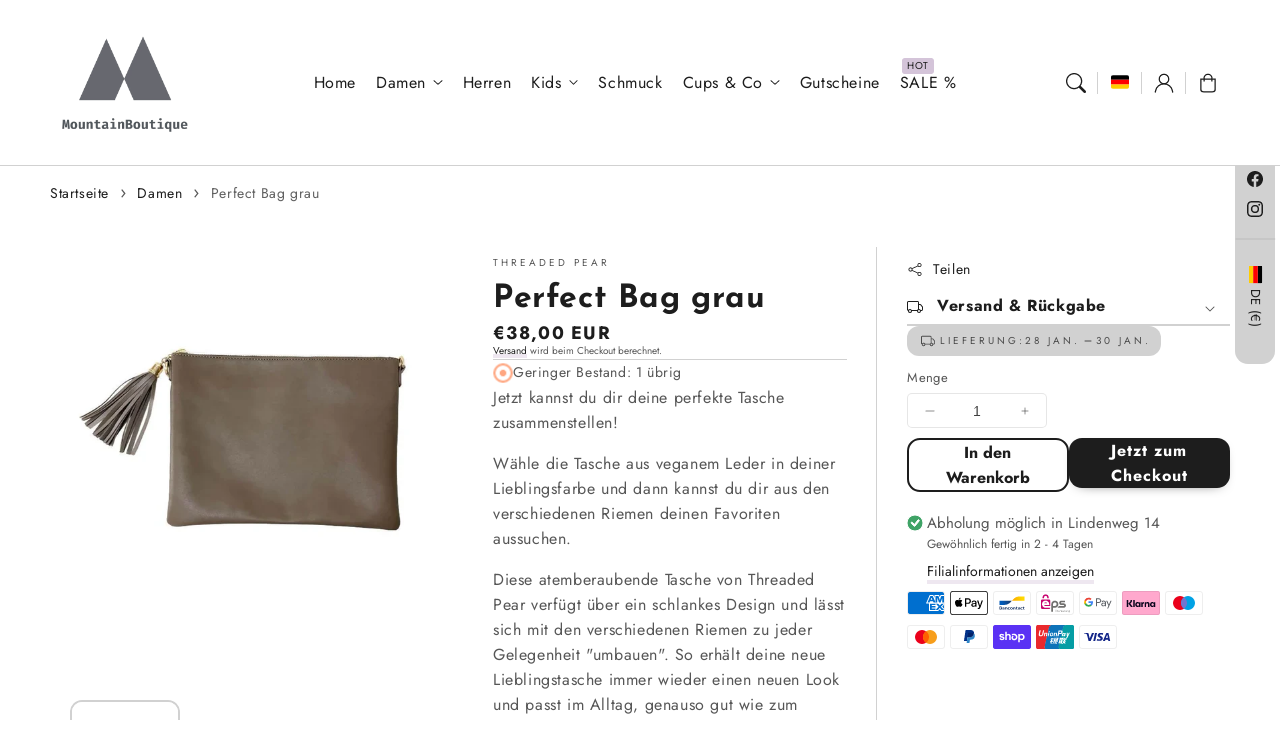

--- FILE ---
content_type: text/html; charset=utf-8
request_url: https://mountainboutique.de/products/perfect-bag-grau
body_size: 60942
content:
<!doctype html>
  <html class="no-js" lang="de">
    <head>
      <meta charset="utf-8">
      <meta http-equiv="X-UA-Compatible" content="IE=edge">
      <meta name="viewport" content="width=device-width,initial-scale=1">
      <meta name="theme-color" content="">
      <link rel="canonical" href="https://mountainboutique.de/products/perfect-bag-grau">
      <link rel="preconnect" href="https://cdn.shopify.com" crossorigin><link rel="icon" type="image/png" href="//mountainboutique.de/cdn/shop/files/logo_transparent.png?crop=center&height=32&v=1613749932&width=32"><link rel="preconnect" href="https://fonts.shopifycdn.com" crossorigin><title>
        Perfect Bag grau
 &ndash; Mountain Boutique</title>
  
      
        <meta name="description" content="Jetzt kannst du dir deine perfekte Tasche zusammenstellen! Wähle die Tasche aus veganem Leder in deiner Lieblingsfarbe und dann kannst du dir aus den verschiedenen Riemen deinen Favoriten aussuchen. Diese atemberaubende Tasche von Threaded Pear verfügt über ein schlankes Design und lässt sich mit den verschiedenen Riem">
      
  
      

<meta property="og:site_name" content="Mountain Boutique">
<meta property="og:url" content="https://mountainboutique.de/products/perfect-bag-grau">
<meta property="og:title" content="Perfect Bag grau">
<meta property="og:type" content="product">
<meta property="og:description" content="Jetzt kannst du dir deine perfekte Tasche zusammenstellen! Wähle die Tasche aus veganem Leder in deiner Lieblingsfarbe und dann kannst du dir aus den verschiedenen Riemen deinen Favoriten aussuchen. Diese atemberaubende Tasche von Threaded Pear verfügt über ein schlankes Design und lässt sich mit den verschiedenen Riem"><meta property="og:image" content="http://mountainboutique.de/cdn/shop/products/redirectFileUrl-4_1800x1800_1a4b1233-6cc8-415b-87c3-d31a2e2a5573.webp?v=1668699827">
  <meta property="og:image:secure_url" content="https://mountainboutique.de/cdn/shop/products/redirectFileUrl-4_1800x1800_1a4b1233-6cc8-415b-87c3-d31a2e2a5573.webp?v=1668699827">
  <meta property="og:image:width" content="851">
  <meta property="og:image:height" content="851"><meta property="og:price:amount" content="38,00">
  <meta property="og:price:currency" content="EUR"><meta name="twitter:card" content="summary_large_image">
<meta name="twitter:title" content="Perfect Bag grau">
<meta name="twitter:description" content="Jetzt kannst du dir deine perfekte Tasche zusammenstellen! Wähle die Tasche aus veganem Leder in deiner Lieblingsfarbe und dann kannst du dir aus den verschiedenen Riemen deinen Favoriten aussuchen. Diese atemberaubende Tasche von Threaded Pear verfügt über ein schlankes Design und lässt sich mit den verschiedenen Riem">

<script src="//mountainboutique.de/cdn/shop/t/7/assets/aos.js?v=27549651098967244201742934351" defer="defer"></script><script src="//mountainboutique.de/cdn/shop/t/7/assets/constants.js?v=165488195745554878101742934350" defer="defer"></script>
      <script src="//mountainboutique.de/cdn/shop/t/7/assets/pubsub.js?v=170167569271861111742934351" defer="defer"></script>
      <script src="//mountainboutique.de/cdn/shop/t/7/assets/global.js?v=144180501258645769011742934351" defer="defer"></script>
      <script src="//mountainboutique.de/cdn/shop/t/7/assets/swiper.min.js?v=72960816452439954231742934350" defer="defer"></script>
      <script src="//mountainboutique.de/cdn/shop/t/7/assets/quick-add.js?v=98406887810928411651744209083" defer="defer"></script>
      <script src="//mountainboutique.de/cdn/shop/t/7/assets/product-form.js?v=59231368166937680471744209083" defer="defer"></script>
      <link href="//mountainboutique.de/cdn/shop/t/7/assets/component-pickup-availability.css?v=127412390791576402281742934351" rel="stylesheet" type="text/css" media="all" />
  
      <script>
        function loadSlider() {
        const requiredClassExists = document.querySelector('.swiper-slide') !== null;
        if (requiredClassExists) {
        const script = document.createElement('script');
        script.src = '//mountainboutique.de/cdn/shop/t/7/assets/advanced-slider.js?v=159705282185742954931742934351';
        document.head.appendChild(script);
        script.onload = function () {
        initializeMainSlider();
            };
          }
        }
        document.addEventListener("shopify:section:load", loadSlider);
        document.addEventListener("DOMContentLoaded", loadSlider);
        document.addEventListener("shopify:block:select", loadSlider);
  
        window.translations = {
          "count_days": "Tage",
          "count_hours": "Stunden",
          "count_minutes": "Minuten",
          "count_seconds": "Sekunden"
        };
      </script>
  
      <script>window.performance && window.performance.mark && window.performance.mark('shopify.content_for_header.start');</script><meta id="shopify-digital-wallet" name="shopify-digital-wallet" content="/51638010055/digital_wallets/dialog">
<meta name="shopify-checkout-api-token" content="9ae43e34ae190674f84b7f0b7c737e80">
<meta id="in-context-paypal-metadata" data-shop-id="51638010055" data-venmo-supported="false" data-environment="production" data-locale="de_DE" data-paypal-v4="true" data-currency="EUR">
<link rel="alternate" type="application/json+oembed" href="https://mountainboutique.de/products/perfect-bag-grau.oembed">
<script async="async" src="/checkouts/internal/preloads.js?locale=de-DE"></script>
<link rel="preconnect" href="https://shop.app" crossorigin="anonymous">
<script async="async" src="https://shop.app/checkouts/internal/preloads.js?locale=de-DE&shop_id=51638010055" crossorigin="anonymous"></script>
<script id="apple-pay-shop-capabilities" type="application/json">{"shopId":51638010055,"countryCode":"DE","currencyCode":"EUR","merchantCapabilities":["supports3DS"],"merchantId":"gid:\/\/shopify\/Shop\/51638010055","merchantName":"Mountain Boutique","requiredBillingContactFields":["postalAddress","email"],"requiredShippingContactFields":["postalAddress","email"],"shippingType":"shipping","supportedNetworks":["visa","maestro","masterCard","amex"],"total":{"type":"pending","label":"Mountain Boutique","amount":"1.00"},"shopifyPaymentsEnabled":true,"supportsSubscriptions":true}</script>
<script id="shopify-features" type="application/json">{"accessToken":"9ae43e34ae190674f84b7f0b7c737e80","betas":["rich-media-storefront-analytics"],"domain":"mountainboutique.de","predictiveSearch":true,"shopId":51638010055,"locale":"de"}</script>
<script>var Shopify = Shopify || {};
Shopify.shop = "mountainboutique.myshopify.com";
Shopify.locale = "de";
Shopify.currency = {"active":"EUR","rate":"1.0"};
Shopify.country = "DE";
Shopify.theme = {"name":"Aktualisierte Kopie von Flux","id":173669417228,"schema_name":"Flux","schema_version":"1.7.0","theme_store_id":3121,"role":"main"};
Shopify.theme.handle = "null";
Shopify.theme.style = {"id":null,"handle":null};
Shopify.cdnHost = "mountainboutique.de/cdn";
Shopify.routes = Shopify.routes || {};
Shopify.routes.root = "/";</script>
<script type="module">!function(o){(o.Shopify=o.Shopify||{}).modules=!0}(window);</script>
<script>!function(o){function n(){var o=[];function n(){o.push(Array.prototype.slice.apply(arguments))}return n.q=o,n}var t=o.Shopify=o.Shopify||{};t.loadFeatures=n(),t.autoloadFeatures=n()}(window);</script>
<script>
  window.ShopifyPay = window.ShopifyPay || {};
  window.ShopifyPay.apiHost = "shop.app\/pay";
  window.ShopifyPay.redirectState = null;
</script>
<script id="shop-js-analytics" type="application/json">{"pageType":"product"}</script>
<script defer="defer" async type="module" src="//mountainboutique.de/cdn/shopifycloud/shop-js/modules/v2/client.init-shop-cart-sync_e98Ab_XN.de.esm.js"></script>
<script defer="defer" async type="module" src="//mountainboutique.de/cdn/shopifycloud/shop-js/modules/v2/chunk.common_Pcw9EP95.esm.js"></script>
<script defer="defer" async type="module" src="//mountainboutique.de/cdn/shopifycloud/shop-js/modules/v2/chunk.modal_CzmY4ZhL.esm.js"></script>
<script type="module">
  await import("//mountainboutique.de/cdn/shopifycloud/shop-js/modules/v2/client.init-shop-cart-sync_e98Ab_XN.de.esm.js");
await import("//mountainboutique.de/cdn/shopifycloud/shop-js/modules/v2/chunk.common_Pcw9EP95.esm.js");
await import("//mountainboutique.de/cdn/shopifycloud/shop-js/modules/v2/chunk.modal_CzmY4ZhL.esm.js");

  window.Shopify.SignInWithShop?.initShopCartSync?.({"fedCMEnabled":true,"windoidEnabled":true});

</script>
<script>
  window.Shopify = window.Shopify || {};
  if (!window.Shopify.featureAssets) window.Shopify.featureAssets = {};
  window.Shopify.featureAssets['shop-js'] = {"shop-cart-sync":["modules/v2/client.shop-cart-sync_DazCVyJ3.de.esm.js","modules/v2/chunk.common_Pcw9EP95.esm.js","modules/v2/chunk.modal_CzmY4ZhL.esm.js"],"init-fed-cm":["modules/v2/client.init-fed-cm_D0AulfmK.de.esm.js","modules/v2/chunk.common_Pcw9EP95.esm.js","modules/v2/chunk.modal_CzmY4ZhL.esm.js"],"shop-cash-offers":["modules/v2/client.shop-cash-offers_BISyWFEA.de.esm.js","modules/v2/chunk.common_Pcw9EP95.esm.js","modules/v2/chunk.modal_CzmY4ZhL.esm.js"],"shop-login-button":["modules/v2/client.shop-login-button_D_c1vx_E.de.esm.js","modules/v2/chunk.common_Pcw9EP95.esm.js","modules/v2/chunk.modal_CzmY4ZhL.esm.js"],"pay-button":["modules/v2/client.pay-button_CHADzJ4g.de.esm.js","modules/v2/chunk.common_Pcw9EP95.esm.js","modules/v2/chunk.modal_CzmY4ZhL.esm.js"],"shop-button":["modules/v2/client.shop-button_CQnD2U3v.de.esm.js","modules/v2/chunk.common_Pcw9EP95.esm.js","modules/v2/chunk.modal_CzmY4ZhL.esm.js"],"avatar":["modules/v2/client.avatar_BTnouDA3.de.esm.js"],"init-windoid":["modules/v2/client.init-windoid_CmA0-hrC.de.esm.js","modules/v2/chunk.common_Pcw9EP95.esm.js","modules/v2/chunk.modal_CzmY4ZhL.esm.js"],"init-shop-for-new-customer-accounts":["modules/v2/client.init-shop-for-new-customer-accounts_BCzC_Mib.de.esm.js","modules/v2/client.shop-login-button_D_c1vx_E.de.esm.js","modules/v2/chunk.common_Pcw9EP95.esm.js","modules/v2/chunk.modal_CzmY4ZhL.esm.js"],"init-shop-email-lookup-coordinator":["modules/v2/client.init-shop-email-lookup-coordinator_DYzOit4u.de.esm.js","modules/v2/chunk.common_Pcw9EP95.esm.js","modules/v2/chunk.modal_CzmY4ZhL.esm.js"],"init-shop-cart-sync":["modules/v2/client.init-shop-cart-sync_e98Ab_XN.de.esm.js","modules/v2/chunk.common_Pcw9EP95.esm.js","modules/v2/chunk.modal_CzmY4ZhL.esm.js"],"shop-toast-manager":["modules/v2/client.shop-toast-manager_Bc-1elH8.de.esm.js","modules/v2/chunk.common_Pcw9EP95.esm.js","modules/v2/chunk.modal_CzmY4ZhL.esm.js"],"init-customer-accounts":["modules/v2/client.init-customer-accounts_CqlRHmZs.de.esm.js","modules/v2/client.shop-login-button_D_c1vx_E.de.esm.js","modules/v2/chunk.common_Pcw9EP95.esm.js","modules/v2/chunk.modal_CzmY4ZhL.esm.js"],"init-customer-accounts-sign-up":["modules/v2/client.init-customer-accounts-sign-up_DZmBw6yB.de.esm.js","modules/v2/client.shop-login-button_D_c1vx_E.de.esm.js","modules/v2/chunk.common_Pcw9EP95.esm.js","modules/v2/chunk.modal_CzmY4ZhL.esm.js"],"shop-follow-button":["modules/v2/client.shop-follow-button_Cx-w7rSq.de.esm.js","modules/v2/chunk.common_Pcw9EP95.esm.js","modules/v2/chunk.modal_CzmY4ZhL.esm.js"],"checkout-modal":["modules/v2/client.checkout-modal_Djjmh8qM.de.esm.js","modules/v2/chunk.common_Pcw9EP95.esm.js","modules/v2/chunk.modal_CzmY4ZhL.esm.js"],"shop-login":["modules/v2/client.shop-login_DMZMgoZf.de.esm.js","modules/v2/chunk.common_Pcw9EP95.esm.js","modules/v2/chunk.modal_CzmY4ZhL.esm.js"],"lead-capture":["modules/v2/client.lead-capture_SqejaEd8.de.esm.js","modules/v2/chunk.common_Pcw9EP95.esm.js","modules/v2/chunk.modal_CzmY4ZhL.esm.js"],"payment-terms":["modules/v2/client.payment-terms_DUeEqFTJ.de.esm.js","modules/v2/chunk.common_Pcw9EP95.esm.js","modules/v2/chunk.modal_CzmY4ZhL.esm.js"]};
</script>
<script>(function() {
  var isLoaded = false;
  function asyncLoad() {
    if (isLoaded) return;
    isLoaded = true;
    var urls = ["\/\/cdn.shopify.com\/proxy\/54d49301f8ffed9167866d9841ce9657f1a3f72885688e5149b84cf6c873bdbb\/static.cdn.printful.com\/static\/js\/external\/shopify-product-customizer.js?v=0.28\u0026shop=mountainboutique.myshopify.com\u0026sp-cache-control=cHVibGljLCBtYXgtYWdlPTkwMA","https:\/\/cdn.nfcube.com\/instafeed-42c03dda8a4e2acf1a8957aeaa163339.js?shop=mountainboutique.myshopify.com"];
    for (var i = 0; i < urls.length; i++) {
      var s = document.createElement('script');
      s.type = 'text/javascript';
      s.async = true;
      s.src = urls[i];
      var x = document.getElementsByTagName('script')[0];
      x.parentNode.insertBefore(s, x);
    }
  };
  if(window.attachEvent) {
    window.attachEvent('onload', asyncLoad);
  } else {
    window.addEventListener('load', asyncLoad, false);
  }
})();</script>
<script id="__st">var __st={"a":51638010055,"offset":3600,"reqid":"64f59bd1-8ca4-4120-a040-827ce51239da-1769292948","pageurl":"mountainboutique.de\/products\/perfect-bag-grau","u":"0b36646d7926","p":"product","rtyp":"product","rid":8094170054924};</script>
<script>window.ShopifyPaypalV4VisibilityTracking = true;</script>
<script id="captcha-bootstrap">!function(){'use strict';const t='contact',e='account',n='new_comment',o=[[t,t],['blogs',n],['comments',n],[t,'customer']],c=[[e,'customer_login'],[e,'guest_login'],[e,'recover_customer_password'],[e,'create_customer']],r=t=>t.map((([t,e])=>`form[action*='/${t}']:not([data-nocaptcha='true']) input[name='form_type'][value='${e}']`)).join(','),a=t=>()=>t?[...document.querySelectorAll(t)].map((t=>t.form)):[];function s(){const t=[...o],e=r(t);return a(e)}const i='password',u='form_key',d=['recaptcha-v3-token','g-recaptcha-response','h-captcha-response',i],f=()=>{try{return window.sessionStorage}catch{return}},m='__shopify_v',_=t=>t.elements[u];function p(t,e,n=!1){try{const o=window.sessionStorage,c=JSON.parse(o.getItem(e)),{data:r}=function(t){const{data:e,action:n}=t;return t[m]||n?{data:e,action:n}:{data:t,action:n}}(c);for(const[e,n]of Object.entries(r))t.elements[e]&&(t.elements[e].value=n);n&&o.removeItem(e)}catch(o){console.error('form repopulation failed',{error:o})}}const l='form_type',E='cptcha';function T(t){t.dataset[E]=!0}const w=window,h=w.document,L='Shopify',v='ce_forms',y='captcha';let A=!1;((t,e)=>{const n=(g='f06e6c50-85a8-45c8-87d0-21a2b65856fe',I='https://cdn.shopify.com/shopifycloud/storefront-forms-hcaptcha/ce_storefront_forms_captcha_hcaptcha.v1.5.2.iife.js',D={infoText:'Durch hCaptcha geschützt',privacyText:'Datenschutz',termsText:'Allgemeine Geschäftsbedingungen'},(t,e,n)=>{const o=w[L][v],c=o.bindForm;if(c)return c(t,g,e,D).then(n);var r;o.q.push([[t,g,e,D],n]),r=I,A||(h.body.append(Object.assign(h.createElement('script'),{id:'captcha-provider',async:!0,src:r})),A=!0)});var g,I,D;w[L]=w[L]||{},w[L][v]=w[L][v]||{},w[L][v].q=[],w[L][y]=w[L][y]||{},w[L][y].protect=function(t,e){n(t,void 0,e),T(t)},Object.freeze(w[L][y]),function(t,e,n,w,h,L){const[v,y,A,g]=function(t,e,n){const i=e?o:[],u=t?c:[],d=[...i,...u],f=r(d),m=r(i),_=r(d.filter((([t,e])=>n.includes(e))));return[a(f),a(m),a(_),s()]}(w,h,L),I=t=>{const e=t.target;return e instanceof HTMLFormElement?e:e&&e.form},D=t=>v().includes(t);t.addEventListener('submit',(t=>{const e=I(t);if(!e)return;const n=D(e)&&!e.dataset.hcaptchaBound&&!e.dataset.recaptchaBound,o=_(e),c=g().includes(e)&&(!o||!o.value);(n||c)&&t.preventDefault(),c&&!n&&(function(t){try{if(!f())return;!function(t){const e=f();if(!e)return;const n=_(t);if(!n)return;const o=n.value;o&&e.removeItem(o)}(t);const e=Array.from(Array(32),(()=>Math.random().toString(36)[2])).join('');!function(t,e){_(t)||t.append(Object.assign(document.createElement('input'),{type:'hidden',name:u})),t.elements[u].value=e}(t,e),function(t,e){const n=f();if(!n)return;const o=[...t.querySelectorAll(`input[type='${i}']`)].map((({name:t})=>t)),c=[...d,...o],r={};for(const[a,s]of new FormData(t).entries())c.includes(a)||(r[a]=s);n.setItem(e,JSON.stringify({[m]:1,action:t.action,data:r}))}(t,e)}catch(e){console.error('failed to persist form',e)}}(e),e.submit())}));const S=(t,e)=>{t&&!t.dataset[E]&&(n(t,e.some((e=>e===t))),T(t))};for(const o of['focusin','change'])t.addEventListener(o,(t=>{const e=I(t);D(e)&&S(e,y())}));const B=e.get('form_key'),M=e.get(l),P=B&&M;t.addEventListener('DOMContentLoaded',(()=>{const t=y();if(P)for(const e of t)e.elements[l].value===M&&p(e,B);[...new Set([...A(),...v().filter((t=>'true'===t.dataset.shopifyCaptcha))])].forEach((e=>S(e,t)))}))}(h,new URLSearchParams(w.location.search),n,t,e,['guest_login'])})(!0,!0)}();</script>
<script integrity="sha256-4kQ18oKyAcykRKYeNunJcIwy7WH5gtpwJnB7kiuLZ1E=" data-source-attribution="shopify.loadfeatures" defer="defer" src="//mountainboutique.de/cdn/shopifycloud/storefront/assets/storefront/load_feature-a0a9edcb.js" crossorigin="anonymous"></script>
<script crossorigin="anonymous" defer="defer" src="//mountainboutique.de/cdn/shopifycloud/storefront/assets/shopify_pay/storefront-65b4c6d7.js?v=20250812"></script>
<script data-source-attribution="shopify.dynamic_checkout.dynamic.init">var Shopify=Shopify||{};Shopify.PaymentButton=Shopify.PaymentButton||{isStorefrontPortableWallets:!0,init:function(){window.Shopify.PaymentButton.init=function(){};var t=document.createElement("script");t.src="https://mountainboutique.de/cdn/shopifycloud/portable-wallets/latest/portable-wallets.de.js",t.type="module",document.head.appendChild(t)}};
</script>
<script data-source-attribution="shopify.dynamic_checkout.buyer_consent">
  function portableWalletsHideBuyerConsent(e){var t=document.getElementById("shopify-buyer-consent"),n=document.getElementById("shopify-subscription-policy-button");t&&n&&(t.classList.add("hidden"),t.setAttribute("aria-hidden","true"),n.removeEventListener("click",e))}function portableWalletsShowBuyerConsent(e){var t=document.getElementById("shopify-buyer-consent"),n=document.getElementById("shopify-subscription-policy-button");t&&n&&(t.classList.remove("hidden"),t.removeAttribute("aria-hidden"),n.addEventListener("click",e))}window.Shopify?.PaymentButton&&(window.Shopify.PaymentButton.hideBuyerConsent=portableWalletsHideBuyerConsent,window.Shopify.PaymentButton.showBuyerConsent=portableWalletsShowBuyerConsent);
</script>
<script>
  function portableWalletsCleanup(e){e&&e.src&&console.error("Failed to load portable wallets script "+e.src);var t=document.querySelectorAll("shopify-accelerated-checkout .shopify-payment-button__skeleton, shopify-accelerated-checkout-cart .wallet-cart-button__skeleton"),e=document.getElementById("shopify-buyer-consent");for(let e=0;e<t.length;e++)t[e].remove();e&&e.remove()}function portableWalletsNotLoadedAsModule(e){e instanceof ErrorEvent&&"string"==typeof e.message&&e.message.includes("import.meta")&&"string"==typeof e.filename&&e.filename.includes("portable-wallets")&&(window.removeEventListener("error",portableWalletsNotLoadedAsModule),window.Shopify.PaymentButton.failedToLoad=e,"loading"===document.readyState?document.addEventListener("DOMContentLoaded",window.Shopify.PaymentButton.init):window.Shopify.PaymentButton.init())}window.addEventListener("error",portableWalletsNotLoadedAsModule);
</script>

<script type="module" src="https://mountainboutique.de/cdn/shopifycloud/portable-wallets/latest/portable-wallets.de.js" onError="portableWalletsCleanup(this)" crossorigin="anonymous"></script>
<script nomodule>
  document.addEventListener("DOMContentLoaded", portableWalletsCleanup);
</script>

<link id="shopify-accelerated-checkout-styles" rel="stylesheet" media="screen" href="https://mountainboutique.de/cdn/shopifycloud/portable-wallets/latest/accelerated-checkout-backwards-compat.css" crossorigin="anonymous">
<style id="shopify-accelerated-checkout-cart">
        #shopify-buyer-consent {
  margin-top: 1em;
  display: inline-block;
  width: 100%;
}

#shopify-buyer-consent.hidden {
  display: none;
}

#shopify-subscription-policy-button {
  background: none;
  border: none;
  padding: 0;
  text-decoration: underline;
  font-size: inherit;
  cursor: pointer;
}

#shopify-subscription-policy-button::before {
  box-shadow: none;
}

      </style>
<script id="sections-script" data-sections="header,footer" defer="defer" src="//mountainboutique.de/cdn/shop/t/7/compiled_assets/scripts.js?v=486"></script>
<script>window.performance && window.performance.mark && window.performance.mark('shopify.content_for_header.end');</script>

  
      <style data-shopify>
          @font-face {
  font-family: Jost;
  font-weight: 400;
  font-style: normal;
  font-display: swap;
  src: url("//mountainboutique.de/cdn/fonts/jost/jost_n4.d47a1b6347ce4a4c9f437608011273009d91f2b7.woff2") format("woff2"),
       url("//mountainboutique.de/cdn/fonts/jost/jost_n4.791c46290e672b3f85c3d1c651ef2efa3819eadd.woff") format("woff");
}

          @font-face {
  font-family: Jost;
  font-weight: 700;
  font-style: normal;
  font-display: swap;
  src: url("//mountainboutique.de/cdn/fonts/jost/jost_n7.921dc18c13fa0b0c94c5e2517ffe06139c3615a3.woff2") format("woff2"),
       url("//mountainboutique.de/cdn/fonts/jost/jost_n7.cbfc16c98c1e195f46c536e775e4e959c5f2f22b.woff") format("woff");
}

          @font-face {
  font-family: Jost;
  font-weight: 400;
  font-style: italic;
  font-display: swap;
  src: url("//mountainboutique.de/cdn/fonts/jost/jost_i4.b690098389649750ada222b9763d55796c5283a5.woff2") format("woff2"),
       url("//mountainboutique.de/cdn/fonts/jost/jost_i4.fd766415a47e50b9e391ae7ec04e2ae25e7e28b0.woff") format("woff");
}

          @font-face {
  font-family: Jost;
  font-weight: 700;
  font-style: italic;
  font-display: swap;
  src: url("//mountainboutique.de/cdn/fonts/jost/jost_i7.d8201b854e41e19d7ed9b1a31fe4fe71deea6d3f.woff2") format("woff2"),
       url("//mountainboutique.de/cdn/fonts/jost/jost_i7.eae515c34e26b6c853efddc3fc0c552e0de63757.woff") format("woff");
}

          @font-face {
  font-family: "Josefin Sans";
  font-weight: 700;
  font-style: normal;
  font-display: swap;
  src: url("//mountainboutique.de/cdn/fonts/josefin_sans/josefinsans_n7.4edc746dce14b53e39df223fba72d5f37c3d525d.woff2") format("woff2"),
       url("//mountainboutique.de/cdn/fonts/josefin_sans/josefinsans_n7.051568b12ab464ee8f0241094cdd7a1c80fbd08d.woff") format("woff");
}

  
          
          :root,
          .color-option-1 {
            --color-background: 255,255,255;
          
            --gradient-background: #ffffff;
          
  
          
  
            --color-foreground: 29, 29, 29;
            --color-base-solid-button-labels: 255, 255, 255;
            --color-base-solid-button: 29, 29, 29;
            --color-base-outline-button-labels: 29, 29, 29;
            --color-background-contrast: 191,191,191;
            --color-shadow: 29, 29, 29;
            --color-link: 29, 29, 29;
            }
        
          
          .color-option-2 {
            --color-background: 209,209,209;
          
            --gradient-background: #d1d1d1;
          
  
          
  
            --color-foreground: 29, 29, 29;
            --color-base-solid-button-labels: 255, 255, 255;
            --color-base-solid-button: 29, 29, 29;
            --color-base-outline-button-labels: 29, 29, 29;
            --color-background-contrast: 145,145,145;
            --color-shadow: 29, 29, 29;
            --color-link: 29, 29, 29;
            }
        
          
          .color-option-3 {
            --color-background: 29,29,29;
          
            --gradient-background: #1d1d1d;
          
  
          
  
            --color-foreground: 242, 242, 242;
            --color-base-solid-button-labels: 29, 29, 29;
            --color-base-solid-button: 255, 255, 255;
            --color-base-outline-button-labels: 255, 255, 255;
            --color-background-contrast: 42,42,42;
            --color-shadow: 242, 242, 242;
            --color-link: 255, 255, 255;
            }
        
          
          .color-scheme-a0399789-ecbd-438f-99f4-0dc070691d50 {
            --color-background: 255,255,255;
          
            --gradient-background: #ffffff;
          
  
          
  
            --color-foreground: 176, 97, 97;
            --color-base-solid-button-labels: 255, 255, 255;
            --color-base-solid-button: 29, 29, 29;
            --color-base-outline-button-labels: 29, 29, 29;
            --color-background-contrast: 191,191,191;
            --color-shadow: 176, 97, 97;
            --color-link: 176, 97, 97;
            }
        
  
        body, .color-option-1, .color-option-2, .color-option-3, .color-scheme-a0399789-ecbd-438f-99f4-0dc070691d50 {
          color: rgba(var(--color-foreground), 0.75);
          background-color: rgb(var(--color-background));
        }
  
          :root {
  
            --color-base-background-accent-1: 212, 196, 217;
            --color-base-accent-1: 29, 29, 29;
            --color-base-accent-2: 242, 242, 242;
            --color-base-text-accent-2: 29, 29, 29;
            --color-base-border-1: 209, 209, 209;
            --color-base-opacity: 29, 29, 29;
            --color-base-quick-add-button-labels: 29, 29, 29;
            --color-base-quick-add-button: 255, 255, 255;
            --color-base-quick-add-button-hover-background: 225, 225, 225;
            --color-base-quick-add-button-hover-color: 29, 29, 29;
            --color-countdown-background-top: 242, 242, 242;
            --color-countdown-text-top: 29, 29, 29;
            --color-countdown-background-bottom: 212, 196, 217;
            --color-countdown-text-bottom: 29, 29, 29;
            --payment-terms-background-color: #ffffff;
  
            --font-body-family: Jost, sans-serif;
            --font-body-style: normal;
            --font-body-weight: 400;
            --font-body-weight-bold: 700;
  
            --font-heading-family: "Josefin Sans", sans-serif;
            --font-heading-style: normal;
            --font-heading-weight: 700;
            --font-heading-weight-bold: bold;
  
            --font-body-scale: 1.0;
            --font-heading-scale: 1.0;
            --font-navigation-scale: 1.0;
            --font-subnavigation-scale: 1.0;
            --text-transform: none;
  
            --media-padding: px;
            --media-border-opacity: 0.0;
            --media-border-width: 0px;
            --media-radius: 12px;
            --media-shadow-opacity: 0.0;
            --media-shadow-horizontal-offset: 4px;
            --media-shadow-vertical-offset: 4px;
            --media-shadow-blur-radius: 10px;
            --media-shadow-visible: 0;
  
            --page-width: 1620px;
            --page-width-margin: 0rem;
  
            --product-card-image-padding: 0.0rem;
            --product-card-corner-radius: 1.2rem;
            --product-card-text-alignment: center;
            --product-card-border-width: 0.0rem;
            --product-card-border-opacity: 0.0;
            --product-card-shadow-opacity: 0.0;
            --product-card-shadow-visible: 0;
            --product-card-shadow-horizontal-offset: 0.4rem;
            --product-card-shadow-vertical-offset: 0.4rem;
            --product-card-shadow-blur-radius: 1.0rem;
  
            --collection-card-image-padding: 0.0rem;
            --collection-card-text-alignment: left;
  
            --blog-card-image-padding: 0.0rem;
            --blog-card-corner-radius: 1.2rem;
            --blog-card-text-alignment: left;
            --blog-card-border-width: 0.0rem;
            --blog-card-border-opacity: 0.0;
            --blog-card-shadow-opacity: 0.0;
            --blog-card-shadow-visible: 0;
            --blog-card-shadow-horizontal-offset: 0.4rem;
            --blog-card-shadow-vertical-offset: 0.4rem;
            --blog-card-shadow-blur-radius: 1.0rem;
  
            --badge-corner-radius: 0.6rem;
            --custom-badge-color: 29,29,29;
            --custom-badge-background: 255,166,128;
  
  
            
            --popup-border-width: 0px;
            --popup-border-opacity: 0.0;
            --popup-corner-radius: 12px;
            --popup-shadow-opacity: 0.0;
            --popup-shadow-horizontal-offset: 4px;
            --popup-shadow-vertical-offset: 4px;
            --popup-shadow-blur-radius: 10px;
            
  
            
            --drawer-border-width: 0px;
            --drawer-border-opacity: 0;
            --drawer-shadow-opacity: 0;
            --drawer-shadow-horizontal-offset: 0px;
            --drawer-shadow-vertical-offset: 0px;
            --drawer-shadow-blur-radius: 0px;
            
  
            --spacing-sections-desktop: 60px;
            --spacing-sections-mobile: 42px;
  
            --grid-desktop-vertical-spacing: 20px;
            --grid-desktop-horizontal-spacing: 20px;
            --grid-mobile-vertical-spacing: 10px;
            --grid-mobile-horizontal-spacing: 10px;
  
            --buttons-radius: 12px;
            --buttons-radius-outset: 13px;
            --buttons-border-width: 1px;
            --buttons-border-opacity: 0.0;
            --buttons-shadow-opacity: 0.0;
            --buttons-shadow-visible: 0;
            --buttons-shadow-horizontal-offset: px;
            --buttons-shadow-vertical-offset: px;
            --buttons-shadow-blur-radius: px;
            --buttons-border-offset: 0.3px;
  
            
            --inputs-radius: 12px;
            --inputs-border-width: 0px;
            --inputs-border-opacity: 0.0;
            --inputs-shadow-opacity: 0.0;
            --inputs-shadow-horizontal-offset: 4px;
            --inputs-shadow-vertical-offset: 4px;
            --inputs-shadow-blur-radius: 10px;
            --inputs-radius-outset: 12px;
            
  
            --variant-pills-radius: 12px;
            --variant-pills-border-width: 0px;
            --variant-pills-border-opacity: 0.0;
            --variant-pills-shadow-opacity: 0.0;
            --variant-pills-shadow-horizontal-offset: 4px;
            --variant-pills-shadow-vertical-offset: 4px;
            --variant-pills-shadow-blur-radius: 10px;
  
            --scroll-indicator-color: 212,196,217;
          }
  
          *,
          *::before,
          *::after {
            box-sizing: inherit;
          }
  
          html {
            box-sizing: border-box;
            font-size: calc(var(--font-body-scale) * 62.5%);
            height: 100%;
          }
  
          body {
            display: grid;
            grid-template-rows: auto auto 1fr auto;
            grid-template-columns: 100%;
            min-height: 100%;
            margin: 0;
            font-size: 1.6rem;
            letter-spacing: 0.06rem;
            line-height: calc(1 + 0.8 / var(--font-body-scale));
            font-family: var(--font-body-family);
            font-style: var(--font-body-style);
            font-weight: var(--font-body-weight);
            opacity: 1;
            visibility: visible;
            transition: opacity 0.3s ease-in-out;
          }
  
          @media screen and (min-width: 990px) {
            body {
              font-size: 1.8rem;
            }
          }
      </style>
  
      <link href="//mountainboutique.de/cdn/shop/t/7/assets/base.css?v=6810054922727280631744209094" rel="stylesheet" type="text/css" media="all" />
<link href="//mountainboutique.de/cdn/shop/t/7/assets/aos.css?v=111946213875436203241742934350" rel="stylesheet" type="text/css" media="all" />

        <link rel="preload" as="font" href="//mountainboutique.de/cdn/fonts/jost/jost_n4.d47a1b6347ce4a4c9f437608011273009d91f2b7.woff2" type="font/woff2" crossorigin>
        

        <link rel="preload" as="font" href="//mountainboutique.de/cdn/fonts/josefin_sans/josefinsans_n7.4edc746dce14b53e39df223fba72d5f37c3d525d.woff2" type="font/woff2" crossorigin>
        
<link href="//mountainboutique.de/cdn/shop/t/7/assets/component-predictive-search.css?v=135488383628742080401742934351" rel="stylesheet" type="text/css" media="all" />
<script>
        document.documentElement.className = document.documentElement.className.replace('no-js', 'js');
        if (Shopify.designMode) {
          document.documentElement.classList.add('shopify-design-mode');
        }
        
      </script>
      <noscript>
        <link href="//mountainboutique.de/cdn/shop/t/7/assets/animations-noscript.css?v=51540636690437043921742934351" rel="stylesheet" type="text/css" media="all" />
      </noscript>
    <!-- BEGIN app block: shopify://apps/instafeed/blocks/head-block/c447db20-095d-4a10-9725-b5977662c9d5 --><link rel="preconnect" href="https://cdn.nfcube.com/">
<link rel="preconnect" href="https://scontent.cdninstagram.com/">


  <script>
    document.addEventListener('DOMContentLoaded', function () {
      let instafeedScript = document.createElement('script');

      
        instafeedScript.src = 'https://cdn.nfcube.com/instafeed-42c03dda8a4e2acf1a8957aeaa163339.js';
      

      document.body.appendChild(instafeedScript);
    });
  </script>





<!-- END app block --><link href="https://monorail-edge.shopifysvc.com" rel="dns-prefetch">
<script>(function(){if ("sendBeacon" in navigator && "performance" in window) {try {var session_token_from_headers = performance.getEntriesByType('navigation')[0].serverTiming.find(x => x.name == '_s').description;} catch {var session_token_from_headers = undefined;}var session_cookie_matches = document.cookie.match(/_shopify_s=([^;]*)/);var session_token_from_cookie = session_cookie_matches && session_cookie_matches.length === 2 ? session_cookie_matches[1] : "";var session_token = session_token_from_headers || session_token_from_cookie || "";function handle_abandonment_event(e) {var entries = performance.getEntries().filter(function(entry) {return /monorail-edge.shopifysvc.com/.test(entry.name);});if (!window.abandonment_tracked && entries.length === 0) {window.abandonment_tracked = true;var currentMs = Date.now();var navigation_start = performance.timing.navigationStart;var payload = {shop_id: 51638010055,url: window.location.href,navigation_start,duration: currentMs - navigation_start,session_token,page_type: "product"};window.navigator.sendBeacon("https://monorail-edge.shopifysvc.com/v1/produce", JSON.stringify({schema_id: "online_store_buyer_site_abandonment/1.1",payload: payload,metadata: {event_created_at_ms: currentMs,event_sent_at_ms: currentMs}}));}}window.addEventListener('pagehide', handle_abandonment_event);}}());</script>
<script id="web-pixels-manager-setup">(function e(e,d,r,n,o){if(void 0===o&&(o={}),!Boolean(null===(a=null===(i=window.Shopify)||void 0===i?void 0:i.analytics)||void 0===a?void 0:a.replayQueue)){var i,a;window.Shopify=window.Shopify||{};var t=window.Shopify;t.analytics=t.analytics||{};var s=t.analytics;s.replayQueue=[],s.publish=function(e,d,r){return s.replayQueue.push([e,d,r]),!0};try{self.performance.mark("wpm:start")}catch(e){}var l=function(){var e={modern:/Edge?\/(1{2}[4-9]|1[2-9]\d|[2-9]\d{2}|\d{4,})\.\d+(\.\d+|)|Firefox\/(1{2}[4-9]|1[2-9]\d|[2-9]\d{2}|\d{4,})\.\d+(\.\d+|)|Chrom(ium|e)\/(9{2}|\d{3,})\.\d+(\.\d+|)|(Maci|X1{2}).+ Version\/(15\.\d+|(1[6-9]|[2-9]\d|\d{3,})\.\d+)([,.]\d+|)( \(\w+\)|)( Mobile\/\w+|) Safari\/|Chrome.+OPR\/(9{2}|\d{3,})\.\d+\.\d+|(CPU[ +]OS|iPhone[ +]OS|CPU[ +]iPhone|CPU IPhone OS|CPU iPad OS)[ +]+(15[._]\d+|(1[6-9]|[2-9]\d|\d{3,})[._]\d+)([._]\d+|)|Android:?[ /-](13[3-9]|1[4-9]\d|[2-9]\d{2}|\d{4,})(\.\d+|)(\.\d+|)|Android.+Firefox\/(13[5-9]|1[4-9]\d|[2-9]\d{2}|\d{4,})\.\d+(\.\d+|)|Android.+Chrom(ium|e)\/(13[3-9]|1[4-9]\d|[2-9]\d{2}|\d{4,})\.\d+(\.\d+|)|SamsungBrowser\/([2-9]\d|\d{3,})\.\d+/,legacy:/Edge?\/(1[6-9]|[2-9]\d|\d{3,})\.\d+(\.\d+|)|Firefox\/(5[4-9]|[6-9]\d|\d{3,})\.\d+(\.\d+|)|Chrom(ium|e)\/(5[1-9]|[6-9]\d|\d{3,})\.\d+(\.\d+|)([\d.]+$|.*Safari\/(?![\d.]+ Edge\/[\d.]+$))|(Maci|X1{2}).+ Version\/(10\.\d+|(1[1-9]|[2-9]\d|\d{3,})\.\d+)([,.]\d+|)( \(\w+\)|)( Mobile\/\w+|) Safari\/|Chrome.+OPR\/(3[89]|[4-9]\d|\d{3,})\.\d+\.\d+|(CPU[ +]OS|iPhone[ +]OS|CPU[ +]iPhone|CPU IPhone OS|CPU iPad OS)[ +]+(10[._]\d+|(1[1-9]|[2-9]\d|\d{3,})[._]\d+)([._]\d+|)|Android:?[ /-](13[3-9]|1[4-9]\d|[2-9]\d{2}|\d{4,})(\.\d+|)(\.\d+|)|Mobile Safari.+OPR\/([89]\d|\d{3,})\.\d+\.\d+|Android.+Firefox\/(13[5-9]|1[4-9]\d|[2-9]\d{2}|\d{4,})\.\d+(\.\d+|)|Android.+Chrom(ium|e)\/(13[3-9]|1[4-9]\d|[2-9]\d{2}|\d{4,})\.\d+(\.\d+|)|Android.+(UC? ?Browser|UCWEB|U3)[ /]?(15\.([5-9]|\d{2,})|(1[6-9]|[2-9]\d|\d{3,})\.\d+)\.\d+|SamsungBrowser\/(5\.\d+|([6-9]|\d{2,})\.\d+)|Android.+MQ{2}Browser\/(14(\.(9|\d{2,})|)|(1[5-9]|[2-9]\d|\d{3,})(\.\d+|))(\.\d+|)|K[Aa][Ii]OS\/(3\.\d+|([4-9]|\d{2,})\.\d+)(\.\d+|)/},d=e.modern,r=e.legacy,n=navigator.userAgent;return n.match(d)?"modern":n.match(r)?"legacy":"unknown"}(),u="modern"===l?"modern":"legacy",c=(null!=n?n:{modern:"",legacy:""})[u],f=function(e){return[e.baseUrl,"/wpm","/b",e.hashVersion,"modern"===e.buildTarget?"m":"l",".js"].join("")}({baseUrl:d,hashVersion:r,buildTarget:u}),m=function(e){var d=e.version,r=e.bundleTarget,n=e.surface,o=e.pageUrl,i=e.monorailEndpoint;return{emit:function(e){var a=e.status,t=e.errorMsg,s=(new Date).getTime(),l=JSON.stringify({metadata:{event_sent_at_ms:s},events:[{schema_id:"web_pixels_manager_load/3.1",payload:{version:d,bundle_target:r,page_url:o,status:a,surface:n,error_msg:t},metadata:{event_created_at_ms:s}}]});if(!i)return console&&console.warn&&console.warn("[Web Pixels Manager] No Monorail endpoint provided, skipping logging."),!1;try{return self.navigator.sendBeacon.bind(self.navigator)(i,l)}catch(e){}var u=new XMLHttpRequest;try{return u.open("POST",i,!0),u.setRequestHeader("Content-Type","text/plain"),u.send(l),!0}catch(e){return console&&console.warn&&console.warn("[Web Pixels Manager] Got an unhandled error while logging to Monorail."),!1}}}}({version:r,bundleTarget:l,surface:e.surface,pageUrl:self.location.href,monorailEndpoint:e.monorailEndpoint});try{o.browserTarget=l,function(e){var d=e.src,r=e.async,n=void 0===r||r,o=e.onload,i=e.onerror,a=e.sri,t=e.scriptDataAttributes,s=void 0===t?{}:t,l=document.createElement("script"),u=document.querySelector("head"),c=document.querySelector("body");if(l.async=n,l.src=d,a&&(l.integrity=a,l.crossOrigin="anonymous"),s)for(var f in s)if(Object.prototype.hasOwnProperty.call(s,f))try{l.dataset[f]=s[f]}catch(e){}if(o&&l.addEventListener("load",o),i&&l.addEventListener("error",i),u)u.appendChild(l);else{if(!c)throw new Error("Did not find a head or body element to append the script");c.appendChild(l)}}({src:f,async:!0,onload:function(){if(!function(){var e,d;return Boolean(null===(d=null===(e=window.Shopify)||void 0===e?void 0:e.analytics)||void 0===d?void 0:d.initialized)}()){var d=window.webPixelsManager.init(e)||void 0;if(d){var r=window.Shopify.analytics;r.replayQueue.forEach((function(e){var r=e[0],n=e[1],o=e[2];d.publishCustomEvent(r,n,o)})),r.replayQueue=[],r.publish=d.publishCustomEvent,r.visitor=d.visitor,r.initialized=!0}}},onerror:function(){return m.emit({status:"failed",errorMsg:"".concat(f," has failed to load")})},sri:function(e){var d=/^sha384-[A-Za-z0-9+/=]+$/;return"string"==typeof e&&d.test(e)}(c)?c:"",scriptDataAttributes:o}),m.emit({status:"loading"})}catch(e){m.emit({status:"failed",errorMsg:(null==e?void 0:e.message)||"Unknown error"})}}})({shopId: 51638010055,storefrontBaseUrl: "https://mountainboutique.de",extensionsBaseUrl: "https://extensions.shopifycdn.com/cdn/shopifycloud/web-pixels-manager",monorailEndpoint: "https://monorail-edge.shopifysvc.com/unstable/produce_batch",surface: "storefront-renderer",enabledBetaFlags: ["2dca8a86"],webPixelsConfigList: [{"id":"153256204","configuration":"{\"tagID\":\"2613698157532\"}","eventPayloadVersion":"v1","runtimeContext":"STRICT","scriptVersion":"18031546ee651571ed29edbe71a3550b","type":"APP","apiClientId":3009811,"privacyPurposes":["ANALYTICS","MARKETING","SALE_OF_DATA"],"dataSharingAdjustments":{"protectedCustomerApprovalScopes":["read_customer_address","read_customer_email","read_customer_name","read_customer_personal_data","read_customer_phone"]}},{"id":"shopify-app-pixel","configuration":"{}","eventPayloadVersion":"v1","runtimeContext":"STRICT","scriptVersion":"0450","apiClientId":"shopify-pixel","type":"APP","privacyPurposes":["ANALYTICS","MARKETING"]},{"id":"shopify-custom-pixel","eventPayloadVersion":"v1","runtimeContext":"LAX","scriptVersion":"0450","apiClientId":"shopify-pixel","type":"CUSTOM","privacyPurposes":["ANALYTICS","MARKETING"]}],isMerchantRequest: false,initData: {"shop":{"name":"Mountain Boutique","paymentSettings":{"currencyCode":"EUR"},"myshopifyDomain":"mountainboutique.myshopify.com","countryCode":"DE","storefrontUrl":"https:\/\/mountainboutique.de"},"customer":null,"cart":null,"checkout":null,"productVariants":[{"price":{"amount":38.0,"currencyCode":"EUR"},"product":{"title":"Perfect Bag grau","vendor":"Threaded Pear","id":"8094170054924","untranslatedTitle":"Perfect Bag grau","url":"\/products\/perfect-bag-grau","type":"Handtaschen \u0026 Geldbörsenaccessoires"},"id":"43759161835788","image":{"src":"\/\/mountainboutique.de\/cdn\/shop\/products\/redirectFileUrl-4_1800x1800_1a4b1233-6cc8-415b-87c3-d31a2e2a5573.webp?v=1668699827"},"sku":"","title":"Default Title","untranslatedTitle":"Default Title"}],"purchasingCompany":null},},"https://mountainboutique.de/cdn","fcfee988w5aeb613cpc8e4bc33m6693e112",{"modern":"","legacy":""},{"shopId":"51638010055","storefrontBaseUrl":"https:\/\/mountainboutique.de","extensionBaseUrl":"https:\/\/extensions.shopifycdn.com\/cdn\/shopifycloud\/web-pixels-manager","surface":"storefront-renderer","enabledBetaFlags":"[\"2dca8a86\"]","isMerchantRequest":"false","hashVersion":"fcfee988w5aeb613cpc8e4bc33m6693e112","publish":"custom","events":"[[\"page_viewed\",{}],[\"product_viewed\",{\"productVariant\":{\"price\":{\"amount\":38.0,\"currencyCode\":\"EUR\"},\"product\":{\"title\":\"Perfect Bag grau\",\"vendor\":\"Threaded Pear\",\"id\":\"8094170054924\",\"untranslatedTitle\":\"Perfect Bag grau\",\"url\":\"\/products\/perfect-bag-grau\",\"type\":\"Handtaschen \u0026 Geldbörsenaccessoires\"},\"id\":\"43759161835788\",\"image\":{\"src\":\"\/\/mountainboutique.de\/cdn\/shop\/products\/redirectFileUrl-4_1800x1800_1a4b1233-6cc8-415b-87c3-d31a2e2a5573.webp?v=1668699827\"},\"sku\":\"\",\"title\":\"Default Title\",\"untranslatedTitle\":\"Default Title\"}}]]"});</script><script>
  window.ShopifyAnalytics = window.ShopifyAnalytics || {};
  window.ShopifyAnalytics.meta = window.ShopifyAnalytics.meta || {};
  window.ShopifyAnalytics.meta.currency = 'EUR';
  var meta = {"product":{"id":8094170054924,"gid":"gid:\/\/shopify\/Product\/8094170054924","vendor":"Threaded Pear","type":"Handtaschen \u0026 Geldbörsenaccessoires","handle":"perfect-bag-grau","variants":[{"id":43759161835788,"price":3800,"name":"Perfect Bag grau","public_title":null,"sku":""}],"remote":false},"page":{"pageType":"product","resourceType":"product","resourceId":8094170054924,"requestId":"64f59bd1-8ca4-4120-a040-827ce51239da-1769292948"}};
  for (var attr in meta) {
    window.ShopifyAnalytics.meta[attr] = meta[attr];
  }
</script>
<script class="analytics">
  (function () {
    var customDocumentWrite = function(content) {
      var jquery = null;

      if (window.jQuery) {
        jquery = window.jQuery;
      } else if (window.Checkout && window.Checkout.$) {
        jquery = window.Checkout.$;
      }

      if (jquery) {
        jquery('body').append(content);
      }
    };

    var hasLoggedConversion = function(token) {
      if (token) {
        return document.cookie.indexOf('loggedConversion=' + token) !== -1;
      }
      return false;
    }

    var setCookieIfConversion = function(token) {
      if (token) {
        var twoMonthsFromNow = new Date(Date.now());
        twoMonthsFromNow.setMonth(twoMonthsFromNow.getMonth() + 2);

        document.cookie = 'loggedConversion=' + token + '; expires=' + twoMonthsFromNow;
      }
    }

    var trekkie = window.ShopifyAnalytics.lib = window.trekkie = window.trekkie || [];
    if (trekkie.integrations) {
      return;
    }
    trekkie.methods = [
      'identify',
      'page',
      'ready',
      'track',
      'trackForm',
      'trackLink'
    ];
    trekkie.factory = function(method) {
      return function() {
        var args = Array.prototype.slice.call(arguments);
        args.unshift(method);
        trekkie.push(args);
        return trekkie;
      };
    };
    for (var i = 0; i < trekkie.methods.length; i++) {
      var key = trekkie.methods[i];
      trekkie[key] = trekkie.factory(key);
    }
    trekkie.load = function(config) {
      trekkie.config = config || {};
      trekkie.config.initialDocumentCookie = document.cookie;
      var first = document.getElementsByTagName('script')[0];
      var script = document.createElement('script');
      script.type = 'text/javascript';
      script.onerror = function(e) {
        var scriptFallback = document.createElement('script');
        scriptFallback.type = 'text/javascript';
        scriptFallback.onerror = function(error) {
                var Monorail = {
      produce: function produce(monorailDomain, schemaId, payload) {
        var currentMs = new Date().getTime();
        var event = {
          schema_id: schemaId,
          payload: payload,
          metadata: {
            event_created_at_ms: currentMs,
            event_sent_at_ms: currentMs
          }
        };
        return Monorail.sendRequest("https://" + monorailDomain + "/v1/produce", JSON.stringify(event));
      },
      sendRequest: function sendRequest(endpointUrl, payload) {
        // Try the sendBeacon API
        if (window && window.navigator && typeof window.navigator.sendBeacon === 'function' && typeof window.Blob === 'function' && !Monorail.isIos12()) {
          var blobData = new window.Blob([payload], {
            type: 'text/plain'
          });

          if (window.navigator.sendBeacon(endpointUrl, blobData)) {
            return true;
          } // sendBeacon was not successful

        } // XHR beacon

        var xhr = new XMLHttpRequest();

        try {
          xhr.open('POST', endpointUrl);
          xhr.setRequestHeader('Content-Type', 'text/plain');
          xhr.send(payload);
        } catch (e) {
          console.log(e);
        }

        return false;
      },
      isIos12: function isIos12() {
        return window.navigator.userAgent.lastIndexOf('iPhone; CPU iPhone OS 12_') !== -1 || window.navigator.userAgent.lastIndexOf('iPad; CPU OS 12_') !== -1;
      }
    };
    Monorail.produce('monorail-edge.shopifysvc.com',
      'trekkie_storefront_load_errors/1.1',
      {shop_id: 51638010055,
      theme_id: 173669417228,
      app_name: "storefront",
      context_url: window.location.href,
      source_url: "//mountainboutique.de/cdn/s/trekkie.storefront.8d95595f799fbf7e1d32231b9a28fd43b70c67d3.min.js"});

        };
        scriptFallback.async = true;
        scriptFallback.src = '//mountainboutique.de/cdn/s/trekkie.storefront.8d95595f799fbf7e1d32231b9a28fd43b70c67d3.min.js';
        first.parentNode.insertBefore(scriptFallback, first);
      };
      script.async = true;
      script.src = '//mountainboutique.de/cdn/s/trekkie.storefront.8d95595f799fbf7e1d32231b9a28fd43b70c67d3.min.js';
      first.parentNode.insertBefore(script, first);
    };
    trekkie.load(
      {"Trekkie":{"appName":"storefront","development":false,"defaultAttributes":{"shopId":51638010055,"isMerchantRequest":null,"themeId":173669417228,"themeCityHash":"15105778100805861520","contentLanguage":"de","currency":"EUR","eventMetadataId":"256d437e-d13e-4c13-8d4e-5270f6aa3be7"},"isServerSideCookieWritingEnabled":true,"monorailRegion":"shop_domain","enabledBetaFlags":["65f19447"]},"Session Attribution":{},"S2S":{"facebookCapiEnabled":false,"source":"trekkie-storefront-renderer","apiClientId":580111}}
    );

    var loaded = false;
    trekkie.ready(function() {
      if (loaded) return;
      loaded = true;

      window.ShopifyAnalytics.lib = window.trekkie;

      var originalDocumentWrite = document.write;
      document.write = customDocumentWrite;
      try { window.ShopifyAnalytics.merchantGoogleAnalytics.call(this); } catch(error) {};
      document.write = originalDocumentWrite;

      window.ShopifyAnalytics.lib.page(null,{"pageType":"product","resourceType":"product","resourceId":8094170054924,"requestId":"64f59bd1-8ca4-4120-a040-827ce51239da-1769292948","shopifyEmitted":true});

      var match = window.location.pathname.match(/checkouts\/(.+)\/(thank_you|post_purchase)/)
      var token = match? match[1]: undefined;
      if (!hasLoggedConversion(token)) {
        setCookieIfConversion(token);
        window.ShopifyAnalytics.lib.track("Viewed Product",{"currency":"EUR","variantId":43759161835788,"productId":8094170054924,"productGid":"gid:\/\/shopify\/Product\/8094170054924","name":"Perfect Bag grau","price":"38.00","sku":"","brand":"Threaded Pear","variant":null,"category":"Handtaschen \u0026 Geldbörsenaccessoires","nonInteraction":true,"remote":false},undefined,undefined,{"shopifyEmitted":true});
      window.ShopifyAnalytics.lib.track("monorail:\/\/trekkie_storefront_viewed_product\/1.1",{"currency":"EUR","variantId":43759161835788,"productId":8094170054924,"productGid":"gid:\/\/shopify\/Product\/8094170054924","name":"Perfect Bag grau","price":"38.00","sku":"","brand":"Threaded Pear","variant":null,"category":"Handtaschen \u0026 Geldbörsenaccessoires","nonInteraction":true,"remote":false,"referer":"https:\/\/mountainboutique.de\/products\/perfect-bag-grau"});
      }
    });


        var eventsListenerScript = document.createElement('script');
        eventsListenerScript.async = true;
        eventsListenerScript.src = "//mountainboutique.de/cdn/shopifycloud/storefront/assets/shop_events_listener-3da45d37.js";
        document.getElementsByTagName('head')[0].appendChild(eventsListenerScript);

})();</script>
<script
  defer
  src="https://mountainboutique.de/cdn/shopifycloud/perf-kit/shopify-perf-kit-3.0.4.min.js"
  data-application="storefront-renderer"
  data-shop-id="51638010055"
  data-render-region="gcp-us-east1"
  data-page-type="product"
  data-theme-instance-id="173669417228"
  data-theme-name="Flux"
  data-theme-version="1.7.0"
  data-monorail-region="shop_domain"
  data-resource-timing-sampling-rate="10"
  data-shs="true"
  data-shs-beacon="true"
  data-shs-export-with-fetch="true"
  data-shs-logs-sample-rate="1"
  data-shs-beacon-endpoint="https://mountainboutique.de/api/collect"
></script>
</head>
  
    <body>
      
<div class="page-loader">
  <div class="load-spinner">&nbsp;</div>
  
    <div class="page-loader-text">Loading...</div>
  
</div>

<style data-shopify>
  .page-loader {
    width: 100vw;
    height: 100vh;
    position: fixed;
    background: #F2F2F2;
    z-index: 1000;
    overflow: hidden;
    opacity: 1; /* Ensure it's fully opaque initially */
    visibility: visible;
  }
  
  .page-loader-text {
    color: #666;
    text-align: center;
    top: 50%;
    position: relative;
    text-transform: uppercase;
    letter-spacing: 0.3rem;
    font-weight: bold;
    line-height: 1.5;
    font-family: var(--font-heading-family);
    opacity: 0; 
    animation: textFadeSlide 1.5s ease-out 0.2s forwards;
  }

  /* SPINNER ANIMATION */
  .load-spinner {
    position: fixed;
    top: 0;
    left: 0;
    width: 100%;
    height: 4px;
  }

  .load-spinner::before {
    content: '';
    display: block;
    width: 100%;
    height: 100%;
    background-color: rgb(var(--scroll-indicator-color));
    animation: fill 2s infinite;
  }

  /* Spinner Animation Keyframes */
  @keyframes fill {
    0% { transform: translateX(-100%); }
    50% { transform: translateX(100%); }
    100% { transform: translateX(-100%); }
  }

  /* Text Animation Keyframes */
  @keyframes textFadeSlide {
    0% {
      opacity: 0; 
      transform: scale(0.6); 
    }
    100% {
      opacity: 1; 
      transform: scale(1.2); 
    }
  }
</style>


  <style data-shopify>
    .page-loader-text{
      display: block;
    }
  </style>
  <script>
    window.addEventListener('load', function() {
        setTimeout(function() {
            const pageLoader = document.querySelector('.page-loader');
            if (pageLoader) {
                pageLoader.style.transition = 'opacity 0.3s';
                pageLoader.style.opacity = '0';
                setTimeout(function() {
                    pageLoader.style.visibility = 'hidden';
                }, 500); // Matches the transition duration
            }
        }, 10);
    });
  </script>


      <a class="skip-to-content-link button visually-hidden" href="#MainContent">
        Zum Inhalt springen
      </a>

<script src="//mountainboutique.de/cdn/shop/t/7/assets/cart.js?v=75606607464747290461744209085" defer="defer"></script>
<link href="//mountainboutique.de/cdn/shop/t/7/assets/component-card.css?v=100754945360149872281742934351" rel="stylesheet" type="text/css" media="all" />
<link href="//mountainboutique.de/cdn/shop/t/7/assets/component-price.css?v=180026023188938958491742934350" rel="stylesheet" type="text/css" media="all" />
<link href="//mountainboutique.de/cdn/shop/t/7/assets/component-rte.css?v=168357236398234984571742934351" rel="stylesheet" type="text/css" media="all" />
<link href="//mountainboutique.de/cdn/shop/t/7/assets/component-slider.css?v=42280357225787038821742934351" rel="stylesheet" type="text/css" media="all" />
<link href="//mountainboutique.de/cdn/shop/t/7/assets/template-collection.css?v=2490301110073607121742934351" rel="stylesheet" type="text/css" media="all" />
<link href="//mountainboutique.de/cdn/shop/t/7/assets/quick-add.css?v=105965842571018495321744209087" rel="stylesheet" type="text/css" media="all" />

<style>
  .drawer {
    visibility: hidden;
  }
  .cart-drawer .drawer-inner .card-content-1 {
    display: none;
  }
  .cart-drawer .drawer-inner .card-media .media img:hover {
    transform: none;
  }
  cart-drawer.hide-cart-button .cart-view-button,
  cart-drawer.hide-checkout-button .cart-checkout-button {
    display: none;
  }
</style>


<cart-drawer class="drawer is-empty  ">
  <div id="CartDrawer" class="cart-drawer">
    <div id="CartDrawer-Overlay" class="cart-drawer-overlay"></div>
    <div
      class="drawer-inner"
      role="dialog"
      aria-modal="true"
      aria-label="Warenkorb"
      tabindex="-1"
    >
        <div class="promo-message cart-items" data-aos="fade-up" data-aos-delay="100">
          <p><p>Save 15% on your first purchase with code WELCOME</p></p>
        </div>
      
        <div class="drawer-inner-empty">
          <div class="cart-drawer-warnings center">
            <div class="cart-drawer-empty-content">
              <p class="cart-empty-text h2" data-aos="fade-up" data-aos-delay="150">Ihr Warenkorb ist leer</p>
              
                <div class="empty-cart-message cart-items" data-aos="fade-up" data-aos-delay="150">
                  <p><p>Why not explore more and find something special? We're sure you'll discover something you'll love!</p></p>
                </div>
              
              <button
                class="drawer-close"
                type="button"
                onclick="this.closest('cart-drawer').close()"
                aria-label="Schließen"
              >
                <svg
  xmlns="http://www.w3.org/2000/svg"
  aria-hidden="true"
  focusable="false"
  class="icon icon-close"
  fill="none"
  viewBox="0 0 16 16"
>
  <path d="M2.146 2.854a.5.5 0 1 1 .708-.708L8 7.293l5.146-5.147a.5.5 0 0 1 .708.708L8.707 8l5.147 5.146a.5.5 0 0 1-.708.708L8 8.707l-5.146 5.147a.5.5 0 0 1-.708-.708L7.293 8 2.146 2.854Z" fill="currentColor"/>
</svg>
              </button>
              
              
                <a href="/collections/all" class="button" data-aos="fade-up" data-aos-delay="200">
                  Mit dem Einkaufen fortfahren
                </a>
              
<p class="cart-login-title h3" data-aos="fade-up" data-aos-delay="150">Haben Sie ein Konto?</p>
                <p class="cart-login-paragraph" data-aos="fade-up" data-aos-delay="150">
                  <a href="/account/login" class="link underlined-link">Melden Sie sich an</a>, um schneller zur Kasse zu gehen.
                </p></div>
          </div>
        </div>
        <div class="promo-message cart-items" data-aos="fade-up" data-aos-delay="100">
          <p><p>Save 15% on your first purchase with code WELCOME</p></p>
        </div>
      
      <div class="drawer-header" data-aos="fade-up" data-aos-delay="100">
        <span class="drawer-heading h2">Warenkorb</span>
        <button
          class="drawer-close"
          type="button"
          onclick="this.closest('cart-drawer').close()"
          aria-label="Schließen"
        >
          <svg
  xmlns="http://www.w3.org/2000/svg"
  aria-hidden="true"
  focusable="false"
  class="icon icon-close"
  fill="none"
  viewBox="0 0 16 16"
>
  <path d="M2.146 2.854a.5.5 0 1 1 .708-.708L8 7.293l5.146-5.147a.5.5 0 0 1 .708.708L8.707 8l5.147 5.146a.5.5 0 0 1-.708.708L8 8.707l-5.146 5.147a.5.5 0 0 1-.708-.708L7.293 8 2.146 2.854Z" fill="currentColor"/>
</svg>
        </button>
      </div>
      
      <cart-drawer-items
        
          class=" is-empty"
        
      >
        <form
          action="/cart"
          id="CartDrawer-Form"
          class="cart-contents cart-drawer-form"
          method="post"
        >
          <div id="CartDrawer-CartItems" class="drawer-contents js-contents"><p id="CartDrawer-LiveRegionText" class="visually-hidden" role="status"></p>
            <p id="CartDrawer-LineItemStatus" class="visually-hidden" aria-hidden="true" role="status">
              Lade...
            </p>
          </div>
          <div id="CartDrawer-CartErrors" role="alert"></div>
        </form>
      </cart-drawer-items>

      <div class="drawer-footer"><!-- Subtotals -->
        <div class="cart-drawer-footer" >
          <div class="totals" role="status">
            <span class="totals-subtotal">Zwischensumme</span>
            <p class="totals-subtotal-value heading-bold">€0,00 EUR</p>
          </div>

          <div></div>

          <small class="tax-note caption-large rte">Steuern und <a href="/policies/shipping-policy">Versand</a> werden beim Checkout berechnet
</small>

        <!-- Start blocks -->
        
          <terms-checkbox class="terms-cart">
            <input type="checkbox" id="termsCheckbox" name="termsCheckbox" value="1">
            <label for="termsCheckbox"><p>I accept Terms and conditions</p></label>
          </terms-checkbox>
        
        
        </div>

        <!-- CTAs -->

        <div class="cart-ctas" >
          <noscript>
            <button type="submit" class="cart-update-button button button--secondary" form="CartDrawer-Form">
              Aktualisieren
            </button>
          </noscript>

          <button
            type="submit"
            id="CartDrawer-ViewCart"
            class="cart-view-button button button--secondary"
            form="CartDrawer-Form"
          >
            Warenkorb anzeigen
          </button>

          <button
            type="submit"
            id="CartDrawer-Checkout"
            class="cart-checkout-button button"
            name="checkout"
            form="CartDrawer-Form"
            
              disabled
            
          >
            Zur Kasse gehen
          </button>
        </div>
      </div>
    </div>
  </div>
</cart-drawer>

<script>
  document.addEventListener('DOMContentLoaded', function () {
    function isIE() {
      const ua = window.navigator.userAgent;
      const msie = ua.indexOf('MSIE ');
      const trident = ua.indexOf('Trident/');

      return msie > 0 || trident > 0;
    }

    if (!isIE()) return;
    const cartSubmitInput = document.createElement('input');
    cartSubmitInput.setAttribute('name', 'checkout');
    cartSubmitInput.setAttribute('type', 'hidden');
    document.querySelector('#cart').appendChild(cartSubmitInput);
    document.querySelector('#checkout').addEventListener('click', function (event) {
      document.querySelector('#cart').submit();
    });
  });
</script>
<!-- BEGIN sections: header-group -->
<div id="shopify-section-sections--23909439045900__header" class="shopify-section shopify-section-group-header-group section-header"><link href="//mountainboutique.de/cdn/shop/t/7/assets/component-cart-items.css?v=121979972291129097731742934351" rel="stylesheet" type="text/css" media="all" />
<link href="//mountainboutique.de/cdn/shop/t/7/assets/component-mega-menu.css?v=157338889349581554901742934351" rel="stylesheet" type="text/css" media="all" />
<link href="//mountainboutique.de/cdn/shop/t/7/assets/component-menu-drawer.css?v=132004224878355417391744209086" rel="stylesheet" type="text/css" media="all" />
<link href="//mountainboutique.de/cdn/shop/t/7/assets/component-desktop-menu-drawer.css?v=19777362472852107791742934351" rel="stylesheet" type="text/css" media="all" />
<link href="//mountainboutique.de/cdn/shop/t/7/assets/component-search.css?v=33895548996209849271742934350" rel="stylesheet" type="text/css" media="all" />
<link href="//mountainboutique.de/cdn/shop/t/7/assets/localization.css?v=113852327547582904001744209094" rel="stylesheet" type="text/css" media="all" />
<link href="//mountainboutique.de/cdn/shop/t/7/assets/disclosure.css?v=65641709139979361781742934351" rel="stylesheet" type="text/css" media="all" />
<link href="//mountainboutique.de/cdn/shop/t/7/assets/section-featured-collections.css?v=152579666843869231821742934351" rel="stylesheet" type="text/css" media="all" />
<link href="//mountainboutique.de/cdn/shop/t/7/assets/component-loading-overlay.css?v=66111864074013772891742934352" rel="stylesheet" type="text/css" media="all" />
  <link href="//mountainboutique.de/cdn/shop/t/7/assets/component-price.css?v=180026023188938958491742934350" rel="stylesheet" type="text/css" media="all" />
<link href="//mountainboutique.de/cdn/shop/t/7/assets/component-cart.css?v=65131614162833313761742934352" rel="stylesheet" type="text/css" media="all" />
  <link href="//mountainboutique.de/cdn/shop/t/7/assets/component-cart-drawer.css?v=165318066801645499411742934350" rel="stylesheet" type="text/css" media="all" />
  <link href="//mountainboutique.de/cdn/shop/t/7/assets/component-discounts.css?v=105477263197898717581742934351" rel="stylesheet" type="text/css" media="all" />
  <link href="//mountainboutique.de/cdn/shop/t/7/assets/component-loading-overlay.css?v=66111864074013772891742934352" rel="stylesheet" type="text/css" media="all" />
  <link href="//mountainboutique.de/cdn/shop/t/7/assets/component-price.css?v=180026023188938958491742934350" rel="stylesheet" type="text/css" media="all" />
  <link href="//mountainboutique.de/cdn/shop/t/7/assets/component-totals.css?v=128055905297049568981742934350" rel="stylesheet" type="text/css" media="all" />
<noscript><link href="//mountainboutique.de/cdn/shop/t/7/assets/component-cart-items.css?v=121979972291129097731742934351" rel="stylesheet" type="text/css" media="all" /></noscript>
<noscript><link href="//mountainboutique.de/cdn/shop/t/7/assets/component-cart-notification.css?v=165593787440008466851742934350" rel="stylesheet" type="text/css" media="all" /></noscript>
<noscript><link href="//mountainboutique.de/cdn/shop/t/7/assets/component-mega-menu.css?v=157338889349581554901742934351" rel="stylesheet" type="text/css" media="all" /></noscript>
<noscript><link href="//mountainboutique.de/cdn/shop/t/7/assets/component-list-menu.css?v=76529684551190254451742934351" rel="stylesheet" type="text/css" media="all" /></noscript>
<noscript><link href="//mountainboutique.de/cdn/shop/t/7/assets/component-menu-drawer.css?v=132004224878355417391744209086" rel="stylesheet" type="text/css" media="all" /></noscript>
<noscript><link href="//mountainboutique.de/cdn/shop/t/7/assets/component-search.css?v=33895548996209849271742934350" rel="stylesheet" type="text/css" media="all" /></noscript>
<noscript><link href="//mountainboutique.de/cdn/shop/t/7/assets/disclosure.css?v=65641709139979361781742934351" rel="stylesheet" type="text/css" media="all" /></noscript>

<style data-shopify>
  header-drawer {
    justify-self: start;
    margin-left: -1.2rem;
  }

  .header {
    padding-top: 0px;
    padding-bottom: 0px;
  }

  .section-header {
    position: sticky; /* This is for fixing a Safari z-index issue. PR #2147 */
    margin-bottom: 0px;
  }

  .enable-item-highlight--true .navigation-menu > li:nth-child(7) span:before {
    content: 'HOT';
    background: #d4c4d9;
    color: #1d1d1d;
    right: -54px;
    padding: 1px 5px;
    border-radius: 3px;
    position: absolute;
    top: -15px;
    line-height: 1.4;
    font-size: calc(var(--font-navigation-scale)*1rem);
    width: max-content;
  }

  .navigation-menu > li:last-child .navigation-submenu span:after,
  .enable-item-highlight--true .navigation-menu > li:nth-child(7) .navigation-submenu span:before  {
    display: none;
  } 

  span.flag-image {
    height: 14px;
  }

  .flag-image img {
    margin-right: 5px;
  }

  .header__heading-logo {
    max-width: 150px;
  }
  

  @media screen and (max-width: 990px) {
    .header__heading-logo {
      max-width: 100px;
    }
  }.menu-drawer-container {
    display: flex;
  }

  .navigation-menu {
    display: inline-flex;
    flex-wrap: wrap;
    list-style: none;
    padding: 0;
    margin: 0 0 0 -1rem;
  }

  .navigation-submenu,
  .menu-drawer__menu {
    list-style: none;
  }

  .list-menu__item {
    display: flex;
    align-items: center;
    line-height: calc(1 + 0.3 / var(--font-body-scale));
  }

  .list-menu__item--link {
    text-decoration: none;
    padding-bottom: 1rem;
    padding-top: 1rem;
    line-height: calc(1 + 0.8 / var(--font-body-scale));
  }

  .field:after,
  .select:after {
    box-shadow: none;
  }
 
  .field-input {
    background: rgb(var(--color-background));
    height: 5.5rem;
  }

  .field__button {
    height: 5.4rem;
  }

  .field-label {
    top: calc(1.5rem + var(--inputs-border-width));
  }

  /* Rotation on hover */
  .icon-caret {
    transition: transform 0.4s ease-in-out; 
    transform: rotate(0deg); 
  }

  .main-navigation-mega li:hover .icon-caret,
  .main-navigation > ul > li:hover > .nav-menu-item .icon-caret {
    transform: rotate(360deg);
  }

  .navigation-submenu li:hover .icon-caret{
    transform: rotate(270deg);
  }

  @media screen and (min-width: 990px) {
    header-drawer {
      display: none;
    }
    .enable-fixed-header-part--true.enable-header-full-width--false,
    .enable-fixed-header-part--true.enable-header-full-width--true,
    .enable-fixed-header-part--true.enable-header-full-width--false.transparent-fixed-header,
    .enable-fixed-header-part--true.enable-header-full-width--true.transparent-fixed-header{
      margin: 2% auto;
    }
    .header.header--centered-two-row.header-two-row-alternative>.header__search {
      justify-self: flex-start;
    }
    .header.header--centered-two-row.header-two-row-alternative .header__search .header--icons-line,
    .header.header--centered-two-row.header-two-row-alternative .header__search .header__icon:after {
      display: none;
    }
    .header--centered-two-row.header-two-row-alternative .header__heading,
    .header--centered-two-row.header-two-row-alternative .header__heading-link {
      justify-self: center;
    }
    .header--centered-two-row.header-two-row-alternative {
      grid-template-areas: "left-icon heading icons" "navigation-buttons navigation-buttons navigation-buttons";
    }
    .header--centered-two-row.header-two-row-alternative .navigation-buttons {
      border-top: none;
    }
    .header-wrapper.enable-fixed-header-part--true.transparent-fixed-header.in-view .header.page-width {
      padding-left: 0;
      padding-right: 0;
    }
    .scrolled-past-header.shopify-section-header-sticky .header-wrapper.enable-fixed-header-part--true.transparent-fixed-header.in-view .header.page-width {
      padding-left: 3.4rem;
      padding-right: 2rem;
    }
  }

  @media screen and (max-width: 990px) {
    .enable-fixed-header-part--true.enable-header-full-width--false {
      margin: 0% auto;
    }
    .newsletter .field-label,
    .contact__wrapper .field-label {
      top: calc(1.5rem + var(--inputs-border-width));
    }
    .field-label {
      top: calc(2.5rem + var(--inputs-border-width));
    }
  }

  @media screen and (min-width: 750px) {
    .list-menu__item--link {
      padding-bottom: 0.5rem;
      padding-top: 0.5rem;
    }
  }

  @media screen and (min-width: 990px) {
    .header {
      padding-top: 0px;
      padding-bottom: 0px;
    }
  }

  .hide-title {
    display: block;
    width: 1px;
    visibility: hidden;
  }
    
</style>

<script src="//mountainboutique.de/cdn/shop/t/7/assets/details-modal.js?v=127598851630481730151742934351" defer="defer"></script>
<script src="//mountainboutique.de/cdn/shop/t/7/assets/cart-notification.js?v=161202101316980578491742934350" defer="defer"></script>
<script src="//mountainboutique.de/cdn/shop/t/7/assets/search-form.js?v=171816778829449008181742934351" defer="defer"></script><script src="//mountainboutique.de/cdn/shop/t/7/assets/cart-drawer.js?v=3616423998192479451742934351" defer="defer"></script>
<svg xmlns="http://www.w3.org/2000/svg" class="hidden">
  <symbol id="icon-search" viewbox="0 0 16 16" fill="none">
    <path d="M11.742 10.344a6.5 6.5 0 1 0-1.397 1.398h-.001c.03.04.062.078.098.115l3.85 3.85a1 1 0 0 0 1.415-1.414l-3.85-3.85a1.007 1.007 0 0 0-.115-.1zM12 6.5a5.5 5.5 0 1 1-11 0 5.5 5.5 0 0 1 11 0z" fill="currentColor"/>

  </symbol>

  <symbol id="icon-reset" class="icon icon-close"  fill="none" viewBox="0 0 16 16">
    <path d="M8 15A7 7 0 1 1 8 1a7 7 0 0 1 0 14zm0 1A8 8 0 1 0 8 0a8 8 0 0 0 0 16z" fill="currentColor"/>
      <path d="M4.646 4.646a.5.5 0 0 1 .708 0L8 7.293l2.646-2.647a.5.5 0 0 1 .708.708L8.707 8l2.647 2.646a.5.5 0 0 1-.708.708L8 8.707l-2.646 2.647a.5.5 0 0 1-.708-.708L7.293 8 4.646 5.354a.5.5 0 0 1 0-.708z" fill="currentColor"/>
  </symbol>

  <symbol id="icon-close" class="icon icon-close" fill="none" viewBox="0 0 16 16">
    <path d="M2.146 2.854a.5.5 0 1 1 .708-.708L8 7.293l5.146-5.147a.5.5 0 0 1 .708.708L8.707 8l5.147 5.146a.5.5 0 0 1-.708.708L8 8.707l-5.146 5.147a.5.5 0 0 1-.708-.708L7.293 8 2.146 2.854Z" fill="currentColor"/>
  </symbol>
</svg>



<sticky-header data-sticky-type="on-scroll-up" data-margin-desktop="2"data-margin-mobile="0" class="header-wrapper color-option-1 gradient      enable-header-full-width--false navigation-body 
   " data-aos="fade-up" data-aos-delay="350">
    <header class="header additional_links--false header--logo-centermenu-icons header--mobile-center page-width header--has-menu enable-item-highlight--true   header--icons-line  ">
    
<header-drawer data-breakpoint="tablet">
        <details id="Details-menu-drawer-container" class="menu-drawer-container">
          <summary class="header__icon header__icon--menu header__icon--summary link focus-inset" aria-label="Menü">
            <span>
              <svg
  xmlns="http://www.w3.org/2000/svg"
  aria-hidden="true"
  focusable="false"
  class="icon icon-hamburger"
  fill="none"
  viewBox="0 0 32 32"
>
  <path d="M0 26.667h32M0 16h26.98M0 5.333h32" stroke="currentColor"></path>
</svg>
              <svg
  xmlns="http://www.w3.org/2000/svg"
  aria-hidden="true"
  focusable="false"
  class="icon icon-close"
  fill="none"
  viewBox="0 0 16 16"
>
  <path d="M2.146 2.854a.5.5 0 1 1 .708-.708L8 7.293l5.146-5.147a.5.5 0 0 1 .708.708L8.707 8l5.147 5.146a.5.5 0 0 1-.708.708L8 8.707l-5.146 5.147a.5.5 0 0 1-.708-.708L7.293 8 2.146 2.854Z" fill="currentColor"/>
</svg>
            </span>
          </summary>
          <div id="menu-drawer" class="menu-drawer motion-reduce" tabindex="-1">
            <div class="menu-drawer-inner-container">
              <div class="menu-drawer__navigation-container">
                <nav class="menu-drawer__navigation">
                  <ul class="menu-drawer__menu has-submenu list-menu" role="list"><li>
                          
                          
                            
                              
                          
                            <a href="/" class="menu-drawer__menu-item list-menu__item link link--text focus-inset">
                              Home
                            </a>  
                            
                          
</li><li><details id="Details-menu-drawer-menu-item-2">
                            <summary class="menu-drawer__menu-item list-menu__item link link--text focus-inset">
                              Damen
                              <svg
  viewBox="0 0 16 16"
  fill="none"
  aria-hidden="true"
  focusable="false"
  class="icon icon-arrow"
  xmlns="http://www.w3.org/2000/svg"
>
  <path fill-rule="evenodd"  d="M4.646 1.646a.5.5 0 0 1 .708 0l6 6a.5.5 0 0 1 0 .708l-6 6a.5.5 0 0 1-.708-.708L10.293 8 4.646 2.354a.5.5 0 0 1 0-.708z" fill="currentColor"/>
</svg>
                              <svg aria-hidden="true" focusable="false" class="icon icon-caret" viewBox="0 0 10 6">
  <path fill-rule="evenodd" clip-rule="evenodd" d="M9.354.646a.5.5 0 00-.708 0L5 4.293 1.354.646a.5.5 0 00-.708.708l4 4a.5.5 0 00.708 0l4-4a.5.5 0 000-.708z" fill="currentColor">
</svg>

                            </summary>
                            <div id="link-damen" class="menu-drawer__submenu has-submenu motion-reduce" tabindex="-1">
                              <div class="menu-drawer-inner-submenu">
                                <button class="menu-drawer-close-button link link--text focus-inset" aria-expanded="true">
                                  <svg
  viewBox="0 0 16 16"
  fill="none"
  aria-hidden="true"
  focusable="false"
  class="icon icon-arrow"
  xmlns="http://www.w3.org/2000/svg"
>
  <path fill-rule="evenodd"  d="M4.646 1.646a.5.5 0 0 1 .708 0l6 6a.5.5 0 0 1 0 .708l-6 6a.5.5 0 0 1-.708-.708L10.293 8 4.646 2.354a.5.5 0 0 1 0-.708z" fill="currentColor"/>
</svg>
                                  Damen
                                </button>
                                <ul class="menu-drawer__menu list-menu" role="list" tabindex="-1"><li><a href="/collections/damen-bekleidung" class="menu-drawer__menu-item link link--text list-menu__item focus-inset">
                                          Bekleidung
                                        </a></li><li><a href="/collections/damen-stirnbander-mutzen-caps" class="menu-drawer__menu-item link link--text list-menu__item focus-inset">
                                          Stirnbänder, Mützen, Caps
                                        </a></li><li><a href="/collections/damen-socken" class="menu-drawer__menu-item link link--text list-menu__item focus-inset">
                                          Socken
                                        </a></li><li><a href="/collections/taschen" class="menu-drawer__menu-item link link--text list-menu__item focus-inset">
                                          Taschen
                                        </a></li></ul>
                              </div>
                            </div>
                          </details></li><li>
                          
                          
                            
                              
                          
                            <a href="/collections/herren-stirnbander-mutzen" class="menu-drawer__menu-item list-menu__item link link--text focus-inset">
                              Herren
                            </a>  
                            
                          
</li><li><details id="Details-menu-drawer-menu-item-4">
                            <summary class="menu-drawer__menu-item list-menu__item link link--text focus-inset">
                              Kids
                              <svg
  viewBox="0 0 16 16"
  fill="none"
  aria-hidden="true"
  focusable="false"
  class="icon icon-arrow"
  xmlns="http://www.w3.org/2000/svg"
>
  <path fill-rule="evenodd"  d="M4.646 1.646a.5.5 0 0 1 .708 0l6 6a.5.5 0 0 1 0 .708l-6 6a.5.5 0 0 1-.708-.708L10.293 8 4.646 2.354a.5.5 0 0 1 0-.708z" fill="currentColor"/>
</svg>
                              <svg aria-hidden="true" focusable="false" class="icon icon-caret" viewBox="0 0 10 6">
  <path fill-rule="evenodd" clip-rule="evenodd" d="M9.354.646a.5.5 0 00-.708 0L5 4.293 1.354.646a.5.5 0 00-.708.708l4 4a.5.5 0 00.708 0l4-4a.5.5 0 000-.708z" fill="currentColor">
</svg>

                            </summary>
                            <div id="link-kids" class="menu-drawer__submenu has-submenu motion-reduce" tabindex="-1">
                              <div class="menu-drawer-inner-submenu">
                                <button class="menu-drawer-close-button link link--text focus-inset" aria-expanded="true">
                                  <svg
  viewBox="0 0 16 16"
  fill="none"
  aria-hidden="true"
  focusable="false"
  class="icon icon-arrow"
  xmlns="http://www.w3.org/2000/svg"
>
  <path fill-rule="evenodd"  d="M4.646 1.646a.5.5 0 0 1 .708 0l6 6a.5.5 0 0 1 0 .708l-6 6a.5.5 0 0 1-.708-.708L10.293 8 4.646 2.354a.5.5 0 0 1 0-.708z" fill="currentColor"/>
</svg>
                                  Kids
                                </button>
                                <ul class="menu-drawer__menu list-menu" role="list" tabindex="-1"><li><a href="/collections/kids-bekleidung" class="menu-drawer__menu-item link link--text list-menu__item focus-inset">
                                          T-Shirts
                                        </a></li><li><a href="/products/berg-greifling-aus-olivenholz" class="menu-drawer__menu-item link link--text list-menu__item focus-inset">
                                          Greifling
                                        </a></li><li><a href="/collections/kids-stirnbander-mutzen" class="menu-drawer__menu-item link link--text list-menu__item focus-inset">
                                          Stirnbänder &amp; Mützen
                                        </a></li></ul>
                              </div>
                            </div>
                          </details></li><li>
                          
                          
                            
                              
                          
                            <a href="/collections/schmuck" class="menu-drawer__menu-item list-menu__item link link--text focus-inset">
                              Schmuck
                            </a>  
                            
                          
</li><li><details id="Details-menu-drawer-menu-item-6">
                            <summary class="menu-drawer__menu-item list-menu__item link link--text focus-inset">
                              Cups &amp; Co
                              <svg
  viewBox="0 0 16 16"
  fill="none"
  aria-hidden="true"
  focusable="false"
  class="icon icon-arrow"
  xmlns="http://www.w3.org/2000/svg"
>
  <path fill-rule="evenodd"  d="M4.646 1.646a.5.5 0 0 1 .708 0l6 6a.5.5 0 0 1 0 .708l-6 6a.5.5 0 0 1-.708-.708L10.293 8 4.646 2.354a.5.5 0 0 1 0-.708z" fill="currentColor"/>
</svg>
                              <svg aria-hidden="true" focusable="false" class="icon icon-caret" viewBox="0 0 10 6">
  <path fill-rule="evenodd" clip-rule="evenodd" d="M9.354.646a.5.5 0 00-.708 0L5 4.293 1.354.646a.5.5 0 00-.708.708l4 4a.5.5 0 00.708 0l4-4a.5.5 0 000-.708z" fill="currentColor">
</svg>

                            </summary>
                            <div id="link-cups-co" class="menu-drawer__submenu has-submenu motion-reduce" tabindex="-1">
                              <div class="menu-drawer-inner-submenu">
                                <button class="menu-drawer-close-button link link--text focus-inset" aria-expanded="true">
                                  <svg
  viewBox="0 0 16 16"
  fill="none"
  aria-hidden="true"
  focusable="false"
  class="icon icon-arrow"
  xmlns="http://www.w3.org/2000/svg"
>
  <path fill-rule="evenodd"  d="M4.646 1.646a.5.5 0 0 1 .708 0l6 6a.5.5 0 0 1 0 .708l-6 6a.5.5 0 0 1-.708-.708L10.293 8 4.646 2.354a.5.5 0 0 1 0-.708z" fill="currentColor"/>
</svg>
                                  Cups &amp; Co
                                </button>
                                <ul class="menu-drawer__menu list-menu" role="list" tabindex="-1"><li><a href="/collections/cups-co-deko" class="menu-drawer__menu-item link link--text list-menu__item focus-inset">
                                          Deko
                                        </a></li><li><a href="/collections/cups-co-bienenwachstucher" class="menu-drawer__menu-item link link--text list-menu__item focus-inset">
                                          Bienenwachstücher
                                        </a></li><li><a href="/collections/cups-co-bucher" class="menu-drawer__menu-item link link--text list-menu__item focus-inset">
                                          Bücher
                                        </a></li><li><a href="/collections/cups-co-tassen-flaschen" class="menu-drawer__menu-item link link--text list-menu__item focus-inset">
                                          Tassen &amp; Flaschen
                                        </a></li><li><a href="/products/die-hauswirtschafterei-brotzeitbox" class="menu-drawer__menu-item link link--text list-menu__item focus-inset">
                                          Brotzeitbox
                                        </a></li><li><a href="/collections/cups-co-schlusselanhanger" class="menu-drawer__menu-item link link--text list-menu__item focus-inset">
                                          Schlüsselanhänger
                                        </a></li></ul>
                              </div>
                            </div>
                          </details></li><li>
                          
                          
                            
                              
                          
                            <a href="/products/mountainboutique-geschenkgutschein" class="menu-drawer__menu-item list-menu__item link link--text focus-inset">
                              Gutscheine
                            </a>  
                            
                          
</li><li>
                          
                          
                            
                              
                          
                            <a href="/collections/sale" class="menu-drawer__menu-item list-menu__item link link--text focus-inset">
                              SALE %
                            </a>  
                            
                          
</li></ul>
                </nav>

                <div class="language-country-switcher">
                
<div class="menu-drawer__localization">
                  <noscript><form method="post" action="/localization" id="AnnouncementCountryFormNoScript" accept-charset="UTF-8" class="localization-form" enctype="multipart/form-data"><input type="hidden" name="form_type" value="localization" /><input type="hidden" name="utf8" value="✓" /><input type="hidden" name="_method" value="put" /><input type="hidden" name="return_to" value="/products/perfect-bag-grau" /><div class="localization-form__select">
                        <span class="visually-hidden" id="AnnouncementCountryLabelNoScript">Land/Region</span>
                        <select class="localization-selector link" name="country_code" aria-labelledby="AnnouncementCountryLabelNoScript"><option value="EG">
                              Ägypten (EUR €)
                            </option><option value="GQ">
                              Äquatorialguinea (EUR €)
                            </option><option value="ET">
                              Äthiopien (EUR €)
                            </option><option value="AF">
                              Afghanistan (EUR €)
                            </option><option value="AX">
                              Ålandinseln (EUR €)
                            </option><option value="AL">
                              Albanien (EUR €)
                            </option><option value="DZ">
                              Algerien (EUR €)
                            </option><option value="UM">
                              Amerikanische Überseeinseln (EUR €)
                            </option><option value="AD">
                              Andorra (EUR €)
                            </option><option value="AO">
                              Angola (EUR €)
                            </option><option value="AI">
                              Anguilla (EUR €)
                            </option><option value="AG">
                              Antigua und Barbuda (EUR €)
                            </option><option value="AR">
                              Argentinien (EUR €)
                            </option><option value="AM">
                              Armenien (EUR €)
                            </option><option value="AW">
                              Aruba (EUR €)
                            </option><option value="AC">
                              Ascension (EUR €)
                            </option><option value="AZ">
                              Aserbaidschan (EUR €)
                            </option><option value="AU">
                              Australien (EUR €)
                            </option><option value="BS">
                              Bahamas (EUR €)
                            </option><option value="BH">
                              Bahrain (EUR €)
                            </option><option value="BD">
                              Bangladesch (EUR €)
                            </option><option value="BB">
                              Barbados (EUR €)
                            </option><option value="BY">
                              Belarus (EUR €)
                            </option><option value="BE">
                              Belgien (EUR €)
                            </option><option value="BZ">
                              Belize (EUR €)
                            </option><option value="BJ">
                              Benin (EUR €)
                            </option><option value="BM">
                              Bermuda (EUR €)
                            </option><option value="BT">
                              Bhutan (EUR €)
                            </option><option value="BO">
                              Bolivien (EUR €)
                            </option><option value="BA">
                              Bosnien und Herzegowina (EUR €)
                            </option><option value="BW">
                              Botsuana (EUR €)
                            </option><option value="BR">
                              Brasilien (EUR €)
                            </option><option value="VG">
                              Britische Jungferninseln (EUR €)
                            </option><option value="IO">
                              Britisches Territorium im Indischen Ozean (EUR €)
                            </option><option value="BN">
                              Brunei Darussalam (EUR €)
                            </option><option value="BG">
                              Bulgarien (EUR €)
                            </option><option value="BF">
                              Burkina Faso (EUR €)
                            </option><option value="BI">
                              Burundi (EUR €)
                            </option><option value="CV">
                              Cabo Verde (EUR €)
                            </option><option value="CL">
                              Chile (EUR €)
                            </option><option value="CN">
                              China (EUR €)
                            </option><option value="CK">
                              Cookinseln (EUR €)
                            </option><option value="CR">
                              Costa Rica (EUR €)
                            </option><option value="CI">
                              Côte d’Ivoire (EUR €)
                            </option><option value="CW">
                              Curaçao (EUR €)
                            </option><option value="DK">
                              Dänemark (EUR €)
                            </option><option value="DE" selected>
                              Deutschland (EUR €)
                            </option><option value="DM">
                              Dominica (EUR €)
                            </option><option value="DO">
                              Dominikanische Republik (EUR €)
                            </option><option value="DJ">
                              Dschibuti (EUR €)
                            </option><option value="EC">
                              Ecuador (EUR €)
                            </option><option value="SV">
                              El Salvador (EUR €)
                            </option><option value="ER">
                              Eritrea (EUR €)
                            </option><option value="EE">
                              Estland (EUR €)
                            </option><option value="SZ">
                              Eswatini (EUR €)
                            </option><option value="FO">
                              Färöer (EUR €)
                            </option><option value="FK">
                              Falklandinseln (EUR €)
                            </option><option value="FJ">
                              Fidschi (EUR €)
                            </option><option value="FI">
                              Finnland (EUR €)
                            </option><option value="FR">
                              Frankreich (EUR €)
                            </option><option value="GF">
                              Französisch-Guayana (EUR €)
                            </option><option value="PF">
                              Französisch-Polynesien (EUR €)
                            </option><option value="TF">
                              Französische Südgebiete (EUR €)
                            </option><option value="GA">
                              Gabun (EUR €)
                            </option><option value="GM">
                              Gambia (EUR €)
                            </option><option value="GE">
                              Georgien (EUR €)
                            </option><option value="GH">
                              Ghana (EUR €)
                            </option><option value="GI">
                              Gibraltar (EUR €)
                            </option><option value="GD">
                              Grenada (EUR €)
                            </option><option value="GR">
                              Griechenland (EUR €)
                            </option><option value="GL">
                              Grönland (EUR €)
                            </option><option value="GP">
                              Guadeloupe (EUR €)
                            </option><option value="GT">
                              Guatemala (EUR €)
                            </option><option value="GG">
                              Guernsey (EUR €)
                            </option><option value="GN">
                              Guinea (EUR €)
                            </option><option value="GW">
                              Guinea-Bissau (EUR €)
                            </option><option value="GY">
                              Guyana (EUR €)
                            </option><option value="HT">
                              Haiti (EUR €)
                            </option><option value="HN">
                              Honduras (EUR €)
                            </option><option value="IN">
                              Indien (EUR €)
                            </option><option value="ID">
                              Indonesien (EUR €)
                            </option><option value="IQ">
                              Irak (EUR €)
                            </option><option value="IE">
                              Irland (EUR €)
                            </option><option value="IS">
                              Island (EUR €)
                            </option><option value="IM">
                              Isle of Man (EUR €)
                            </option><option value="IL">
                              Israel (EUR €)
                            </option><option value="IT">
                              Italien (EUR €)
                            </option><option value="JM">
                              Jamaika (EUR €)
                            </option><option value="JP">
                              Japan (EUR €)
                            </option><option value="YE">
                              Jemen (EUR €)
                            </option><option value="JE">
                              Jersey (EUR €)
                            </option><option value="JO">
                              Jordanien (EUR €)
                            </option><option value="KY">
                              Kaimaninseln (EUR €)
                            </option><option value="KH">
                              Kambodscha (EUR €)
                            </option><option value="CM">
                              Kamerun (EUR €)
                            </option><option value="CA">
                              Kanada (EUR €)
                            </option><option value="BQ">
                              Karibische Niederlande (EUR €)
                            </option><option value="KZ">
                              Kasachstan (EUR €)
                            </option><option value="QA">
                              Katar (EUR €)
                            </option><option value="KE">
                              Kenia (EUR €)
                            </option><option value="KG">
                              Kirgisistan (EUR €)
                            </option><option value="KI">
                              Kiribati (EUR €)
                            </option><option value="CC">
                              Kokosinseln (EUR €)
                            </option><option value="CO">
                              Kolumbien (EUR €)
                            </option><option value="KM">
                              Komoren (EUR €)
                            </option><option value="CG">
                              Kongo-Brazzaville (EUR €)
                            </option><option value="CD">
                              Kongo-Kinshasa (EUR €)
                            </option><option value="XK">
                              Kosovo (EUR €)
                            </option><option value="HR">
                              Kroatien (EUR €)
                            </option><option value="KW">
                              Kuwait (EUR €)
                            </option><option value="LA">
                              Laos (EUR €)
                            </option><option value="LS">
                              Lesotho (EUR €)
                            </option><option value="LV">
                              Lettland (EUR €)
                            </option><option value="LB">
                              Libanon (EUR €)
                            </option><option value="LR">
                              Liberia (EUR €)
                            </option><option value="LY">
                              Libyen (EUR €)
                            </option><option value="LI">
                              Liechtenstein (EUR €)
                            </option><option value="LT">
                              Litauen (EUR €)
                            </option><option value="LU">
                              Luxemburg (EUR €)
                            </option><option value="MG">
                              Madagaskar (EUR €)
                            </option><option value="MW">
                              Malawi (EUR €)
                            </option><option value="MY">
                              Malaysia (EUR €)
                            </option><option value="MV">
                              Malediven (EUR €)
                            </option><option value="ML">
                              Mali (EUR €)
                            </option><option value="MT">
                              Malta (EUR €)
                            </option><option value="MA">
                              Marokko (EUR €)
                            </option><option value="MQ">
                              Martinique (EUR €)
                            </option><option value="MR">
                              Mauretanien (EUR €)
                            </option><option value="MU">
                              Mauritius (EUR €)
                            </option><option value="YT">
                              Mayotte (EUR €)
                            </option><option value="MX">
                              Mexiko (EUR €)
                            </option><option value="MC">
                              Monaco (EUR €)
                            </option><option value="MN">
                              Mongolei (EUR €)
                            </option><option value="ME">
                              Montenegro (EUR €)
                            </option><option value="MS">
                              Montserrat (EUR €)
                            </option><option value="MZ">
                              Mosambik (EUR €)
                            </option><option value="MM">
                              Myanmar (EUR €)
                            </option><option value="NA">
                              Namibia (EUR €)
                            </option><option value="NR">
                              Nauru (EUR €)
                            </option><option value="NP">
                              Nepal (EUR €)
                            </option><option value="NC">
                              Neukaledonien (EUR €)
                            </option><option value="NZ">
                              Neuseeland (EUR €)
                            </option><option value="NI">
                              Nicaragua (EUR €)
                            </option><option value="NL">
                              Niederlande (EUR €)
                            </option><option value="NE">
                              Niger (EUR €)
                            </option><option value="NG">
                              Nigeria (EUR €)
                            </option><option value="NU">
                              Niue (EUR €)
                            </option><option value="MK">
                              Nordmazedonien (EUR €)
                            </option><option value="NF">
                              Norfolkinsel (EUR €)
                            </option><option value="NO">
                              Norwegen (EUR €)
                            </option><option value="AT">
                              Österreich (EUR €)
                            </option><option value="OM">
                              Oman (EUR €)
                            </option><option value="PK">
                              Pakistan (EUR €)
                            </option><option value="PS">
                              Palästinensische Autonomiegebiete (EUR €)
                            </option><option value="PA">
                              Panama (EUR €)
                            </option><option value="PG">
                              Papua-Neuguinea (EUR €)
                            </option><option value="PY">
                              Paraguay (EUR €)
                            </option><option value="PE">
                              Peru (EUR €)
                            </option><option value="PH">
                              Philippinen (EUR €)
                            </option><option value="PN">
                              Pitcairninseln (EUR €)
                            </option><option value="PL">
                              Polen (EUR €)
                            </option><option value="PT">
                              Portugal (EUR €)
                            </option><option value="MD">
                              Republik Moldau (EUR €)
                            </option><option value="RE">
                              Réunion (EUR €)
                            </option><option value="RW">
                              Ruanda (EUR €)
                            </option><option value="RO">
                              Rumänien (EUR €)
                            </option><option value="RU">
                              Russland (EUR €)
                            </option><option value="SB">
                              Salomonen (EUR €)
                            </option><option value="ZM">
                              Sambia (EUR €)
                            </option><option value="WS">
                              Samoa (EUR €)
                            </option><option value="SM">
                              San Marino (EUR €)
                            </option><option value="ST">
                              São Tomé und Príncipe (EUR €)
                            </option><option value="SA">
                              Saudi-Arabien (EUR €)
                            </option><option value="SE">
                              Schweden (EUR €)
                            </option><option value="CH">
                              Schweiz (EUR €)
                            </option><option value="SN">
                              Senegal (EUR €)
                            </option><option value="RS">
                              Serbien (EUR €)
                            </option><option value="SC">
                              Seychellen (EUR €)
                            </option><option value="SL">
                              Sierra Leone (EUR €)
                            </option><option value="ZW">
                              Simbabwe (EUR €)
                            </option><option value="SG">
                              Singapur (EUR €)
                            </option><option value="SX">
                              Sint Maarten (EUR €)
                            </option><option value="SK">
                              Slowakei (EUR €)
                            </option><option value="SI">
                              Slowenien (EUR €)
                            </option><option value="SO">
                              Somalia (EUR €)
                            </option><option value="HK">
                              Sonderverwaltungsregion Hongkong (EUR €)
                            </option><option value="MO">
                              Sonderverwaltungsregion Macau (EUR €)
                            </option><option value="ES">
                              Spanien (EUR €)
                            </option><option value="SJ">
                              Spitzbergen und Jan Mayen (EUR €)
                            </option><option value="LK">
                              Sri Lanka (EUR €)
                            </option><option value="BL">
                              St. Barthélemy (EUR €)
                            </option><option value="SH">
                              St. Helena (EUR €)
                            </option><option value="KN">
                              St. Kitts und Nevis (EUR €)
                            </option><option value="LC">
                              St. Lucia (EUR €)
                            </option><option value="MF">
                              St. Martin (EUR €)
                            </option><option value="PM">
                              St. Pierre und Miquelon (EUR €)
                            </option><option value="VC">
                              St. Vincent und die Grenadinen (EUR €)
                            </option><option value="SD">
                              Sudan (EUR €)
                            </option><option value="ZA">
                              Südafrika (EUR €)
                            </option><option value="GS">
                              Südgeorgien und die Südlichen Sandwichinseln (EUR €)
                            </option><option value="KR">
                              Südkorea (EUR €)
                            </option><option value="SS">
                              Südsudan (EUR €)
                            </option><option value="SR">
                              Suriname (EUR €)
                            </option><option value="TJ">
                              Tadschikistan (EUR €)
                            </option><option value="TW">
                              Taiwan (EUR €)
                            </option><option value="TZ">
                              Tansania (EUR €)
                            </option><option value="TH">
                              Thailand (EUR €)
                            </option><option value="TL">
                              Timor-Leste (EUR €)
                            </option><option value="TG">
                              Togo (EUR €)
                            </option><option value="TK">
                              Tokelau (EUR €)
                            </option><option value="TO">
                              Tonga (EUR €)
                            </option><option value="TT">
                              Trinidad und Tobago (EUR €)
                            </option><option value="TA">
                              Tristan da Cunha (EUR €)
                            </option><option value="TD">
                              Tschad (EUR €)
                            </option><option value="CZ">
                              Tschechien (EUR €)
                            </option><option value="TR">
                              Türkei (EUR €)
                            </option><option value="TN">
                              Tunesien (EUR €)
                            </option><option value="TM">
                              Turkmenistan (EUR €)
                            </option><option value="TC">
                              Turks- und Caicosinseln (EUR €)
                            </option><option value="TV">
                              Tuvalu (EUR €)
                            </option><option value="UG">
                              Uganda (EUR €)
                            </option><option value="UA">
                              Ukraine (EUR €)
                            </option><option value="HU">
                              Ungarn (EUR €)
                            </option><option value="UY">
                              Uruguay (EUR €)
                            </option><option value="UZ">
                              Usbekistan (EUR €)
                            </option><option value="VU">
                              Vanuatu (EUR €)
                            </option><option value="VA">
                              Vatikanstadt (EUR €)
                            </option><option value="VE">
                              Venezuela (EUR €)
                            </option><option value="AE">
                              Vereinigte Arabische Emirate (EUR €)
                            </option><option value="US">
                              Vereinigte Staaten (EUR €)
                            </option><option value="GB">
                              Vereinigtes Königreich (EUR €)
                            </option><option value="VN">
                              Vietnam (EUR €)
                            </option><option value="WF">
                              Wallis und Futuna (EUR €)
                            </option><option value="CX">
                              Weihnachtsinsel (EUR €)
                            </option><option value="EH">
                              Westsahara (EUR €)
                            </option><option value="CF">
                              Zentralafrikanische Republik (EUR €)
                            </option><option value="CY">
                              Zypern (EUR €)
                            </option></select>
                        <svg aria-hidden="true" focusable="false" class="icon icon-caret" viewBox="0 0 10 6">
  <path fill-rule="evenodd" clip-rule="evenodd" d="M9.354.646a.5.5 0 00-.708 0L5 4.293 1.354.646a.5.5 0 00-.708.708l4 4a.5.5 0 00.708 0l4-4a.5.5 0 000-.708z" fill="currentColor">
</svg>

                      </div>
                      <button class="button button--tertiary">Land/Region aktualisieren</button></form></noscript>
                  <localization-form><form method="post" action="/localization" id="AnnouncementCountryForm" accept-charset="UTF-8" class="localization-form" enctype="multipart/form-data"><input type="hidden" name="form_type" value="localization" /><input type="hidden" name="utf8" value="✓" /><input type="hidden" name="_method" value="put" /><input type="hidden" name="return_to" value="/products/perfect-bag-grau" /><div class="no-js-hidden">
                        <span class="caption-large text-body" id="AnnouncementCountryLabel">Land/Region</span>
                        <div class="disclosure">
                          <button type="button" class="disclosure__button localization-form__select localization-selector link link--text caption-large" aria-expanded="false" aria-controls="AnnouncementCountryList" aria-describedby="AnnouncementCountryLabel">
                            <span class="flag-image">
                              <img src="//cdn.shopify.com/static/images/flags/de.svg?width=18" alt="Deutschland" srcset="//cdn.shopify.com/static/images/flags/de.svg?width=18 18w" width="18" height="14">
                            </span>
                              DE (€)
                            <svg aria-hidden="true" focusable="false" class="icon icon-caret" viewBox="0 0 10 6">
  <path fill-rule="evenodd" clip-rule="evenodd" d="M9.354.646a.5.5 0 00-.708 0L5 4.293 1.354.646a.5.5 0 00-.708.708l4 4a.5.5 0 00.708 0l4-4a.5.5 0 000-.708z" fill="currentColor">
</svg>

                          </button>
                          <div class="disclosure__list-wrapper" hidden>
                            <ul id="AnnouncementCountryList" role="list" class="disclosure__list list-unstyled"><li class="disclosure__item" tabindex="-1">
                                  <a class="link link--text disclosure__link caption-large focus-inset" href="#" data-value="EG">
                                    <span class="flag-image">
                                      <img src="//cdn.shopify.com/static/images/flags/eg.svg?width=18" alt="Ägypten" srcset="//cdn.shopify.com/static/images/flags/eg.svg?width=18 18w" width="18" height="14">
                                    </span>
                                    EG
                                    <span class="localization-form__currency"> (€) </span>
                                  </a>
                                </li><li class="disclosure__item" tabindex="-1">
                                  <a class="link link--text disclosure__link caption-large focus-inset" href="#" data-value="GQ">
                                    <span class="flag-image">
                                      <img src="//cdn.shopify.com/static/images/flags/gq.svg?width=18" alt="Äquatorialguinea" srcset="//cdn.shopify.com/static/images/flags/gq.svg?width=18 18w" width="18" height="14">
                                    </span>
                                    GQ
                                    <span class="localization-form__currency"> (€) </span>
                                  </a>
                                </li><li class="disclosure__item" tabindex="-1">
                                  <a class="link link--text disclosure__link caption-large focus-inset" href="#" data-value="ET">
                                    <span class="flag-image">
                                      <img src="//cdn.shopify.com/static/images/flags/et.svg?width=18" alt="Äthiopien" srcset="//cdn.shopify.com/static/images/flags/et.svg?width=18 18w" width="18" height="14">
                                    </span>
                                    ET
                                    <span class="localization-form__currency"> (€) </span>
                                  </a>
                                </li><li class="disclosure__item" tabindex="-1">
                                  <a class="link link--text disclosure__link caption-large focus-inset" href="#" data-value="AF">
                                    <span class="flag-image">
                                      <img src="//cdn.shopify.com/static/images/flags/af.svg?width=18" alt="Afghanistan" srcset="//cdn.shopify.com/static/images/flags/af.svg?width=18 18w" width="18" height="14">
                                    </span>
                                    AF
                                    <span class="localization-form__currency"> (€) </span>
                                  </a>
                                </li><li class="disclosure__item" tabindex="-1">
                                  <a class="link link--text disclosure__link caption-large focus-inset" href="#" data-value="AX">
                                    <span class="flag-image">
                                      <img src="//cdn.shopify.com/static/images/flags/ax.svg?width=18" alt="Ålandinseln" srcset="//cdn.shopify.com/static/images/flags/ax.svg?width=18 18w" width="18" height="14">
                                    </span>
                                    AX
                                    <span class="localization-form__currency"> (€) </span>
                                  </a>
                                </li><li class="disclosure__item" tabindex="-1">
                                  <a class="link link--text disclosure__link caption-large focus-inset" href="#" data-value="AL">
                                    <span class="flag-image">
                                      <img src="//cdn.shopify.com/static/images/flags/al.svg?width=18" alt="Albanien" srcset="//cdn.shopify.com/static/images/flags/al.svg?width=18 18w" width="18" height="14">
                                    </span>
                                    AL
                                    <span class="localization-form__currency"> (€) </span>
                                  </a>
                                </li><li class="disclosure__item" tabindex="-1">
                                  <a class="link link--text disclosure__link caption-large focus-inset" href="#" data-value="DZ">
                                    <span class="flag-image">
                                      <img src="//cdn.shopify.com/static/images/flags/dz.svg?width=18" alt="Algerien" srcset="//cdn.shopify.com/static/images/flags/dz.svg?width=18 18w" width="18" height="14">
                                    </span>
                                    DZ
                                    <span class="localization-form__currency"> (€) </span>
                                  </a>
                                </li><li class="disclosure__item" tabindex="-1">
                                  <a class="link link--text disclosure__link caption-large focus-inset" href="#" data-value="UM">
                                    <span class="flag-image">
                                      <img src="//cdn.shopify.com/static/images/flags/um.svg?width=18" alt="Amerikanische Überseeinseln" srcset="//cdn.shopify.com/static/images/flags/um.svg?width=18 18w" width="18" height="14">
                                    </span>
                                    UM
                                    <span class="localization-form__currency"> (€) </span>
                                  </a>
                                </li><li class="disclosure__item" tabindex="-1">
                                  <a class="link link--text disclosure__link caption-large focus-inset" href="#" data-value="AD">
                                    <span class="flag-image">
                                      <img src="//cdn.shopify.com/static/images/flags/ad.svg?width=18" alt="Andorra" srcset="//cdn.shopify.com/static/images/flags/ad.svg?width=18 18w" width="18" height="14">
                                    </span>
                                    AD
                                    <span class="localization-form__currency"> (€) </span>
                                  </a>
                                </li><li class="disclosure__item" tabindex="-1">
                                  <a class="link link--text disclosure__link caption-large focus-inset" href="#" data-value="AO">
                                    <span class="flag-image">
                                      <img src="//cdn.shopify.com/static/images/flags/ao.svg?width=18" alt="Angola" srcset="//cdn.shopify.com/static/images/flags/ao.svg?width=18 18w" width="18" height="14">
                                    </span>
                                    AO
                                    <span class="localization-form__currency"> (€) </span>
                                  </a>
                                </li><li class="disclosure__item" tabindex="-1">
                                  <a class="link link--text disclosure__link caption-large focus-inset" href="#" data-value="AI">
                                    <span class="flag-image">
                                      <img src="//cdn.shopify.com/static/images/flags/ai.svg?width=18" alt="Anguilla" srcset="//cdn.shopify.com/static/images/flags/ai.svg?width=18 18w" width="18" height="14">
                                    </span>
                                    AI
                                    <span class="localization-form__currency"> (€) </span>
                                  </a>
                                </li><li class="disclosure__item" tabindex="-1">
                                  <a class="link link--text disclosure__link caption-large focus-inset" href="#" data-value="AG">
                                    <span class="flag-image">
                                      <img src="//cdn.shopify.com/static/images/flags/ag.svg?width=18" alt="Antigua und Barbuda" srcset="//cdn.shopify.com/static/images/flags/ag.svg?width=18 18w" width="18" height="14">
                                    </span>
                                    AG
                                    <span class="localization-form__currency"> (€) </span>
                                  </a>
                                </li><li class="disclosure__item" tabindex="-1">
                                  <a class="link link--text disclosure__link caption-large focus-inset" href="#" data-value="AR">
                                    <span class="flag-image">
                                      <img src="//cdn.shopify.com/static/images/flags/ar.svg?width=18" alt="Argentinien" srcset="//cdn.shopify.com/static/images/flags/ar.svg?width=18 18w" width="18" height="14">
                                    </span>
                                    AR
                                    <span class="localization-form__currency"> (€) </span>
                                  </a>
                                </li><li class="disclosure__item" tabindex="-1">
                                  <a class="link link--text disclosure__link caption-large focus-inset" href="#" data-value="AM">
                                    <span class="flag-image">
                                      <img src="//cdn.shopify.com/static/images/flags/am.svg?width=18" alt="Armenien" srcset="//cdn.shopify.com/static/images/flags/am.svg?width=18 18w" width="18" height="14">
                                    </span>
                                    AM
                                    <span class="localization-form__currency"> (€) </span>
                                  </a>
                                </li><li class="disclosure__item" tabindex="-1">
                                  <a class="link link--text disclosure__link caption-large focus-inset" href="#" data-value="AW">
                                    <span class="flag-image">
                                      <img src="//cdn.shopify.com/static/images/flags/aw.svg?width=18" alt="Aruba" srcset="//cdn.shopify.com/static/images/flags/aw.svg?width=18 18w" width="18" height="14">
                                    </span>
                                    AW
                                    <span class="localization-form__currency"> (€) </span>
                                  </a>
                                </li><li class="disclosure__item" tabindex="-1">
                                  <a class="link link--text disclosure__link caption-large focus-inset" href="#" data-value="AC">
                                    <span class="flag-image">
                                      <img src="//cdn.shopify.com/static/images/flags/ac.svg?width=18" alt="Ascension" srcset="//cdn.shopify.com/static/images/flags/ac.svg?width=18 18w" width="18" height="14">
                                    </span>
                                    AC
                                    <span class="localization-form__currency"> (€) </span>
                                  </a>
                                </li><li class="disclosure__item" tabindex="-1">
                                  <a class="link link--text disclosure__link caption-large focus-inset" href="#" data-value="AZ">
                                    <span class="flag-image">
                                      <img src="//cdn.shopify.com/static/images/flags/az.svg?width=18" alt="Aserbaidschan" srcset="//cdn.shopify.com/static/images/flags/az.svg?width=18 18w" width="18" height="14">
                                    </span>
                                    AZ
                                    <span class="localization-form__currency"> (€) </span>
                                  </a>
                                </li><li class="disclosure__item" tabindex="-1">
                                  <a class="link link--text disclosure__link caption-large focus-inset" href="#" data-value="AU">
                                    <span class="flag-image">
                                      <img src="//cdn.shopify.com/static/images/flags/au.svg?width=18" alt="Australien" srcset="//cdn.shopify.com/static/images/flags/au.svg?width=18 18w" width="18" height="14">
                                    </span>
                                    AU
                                    <span class="localization-form__currency"> (€) </span>
                                  </a>
                                </li><li class="disclosure__item" tabindex="-1">
                                  <a class="link link--text disclosure__link caption-large focus-inset" href="#" data-value="BS">
                                    <span class="flag-image">
                                      <img src="//cdn.shopify.com/static/images/flags/bs.svg?width=18" alt="Bahamas" srcset="//cdn.shopify.com/static/images/flags/bs.svg?width=18 18w" width="18" height="14">
                                    </span>
                                    BS
                                    <span class="localization-form__currency"> (€) </span>
                                  </a>
                                </li><li class="disclosure__item" tabindex="-1">
                                  <a class="link link--text disclosure__link caption-large focus-inset" href="#" data-value="BH">
                                    <span class="flag-image">
                                      <img src="//cdn.shopify.com/static/images/flags/bh.svg?width=18" alt="Bahrain" srcset="//cdn.shopify.com/static/images/flags/bh.svg?width=18 18w" width="18" height="14">
                                    </span>
                                    BH
                                    <span class="localization-form__currency"> (€) </span>
                                  </a>
                                </li><li class="disclosure__item" tabindex="-1">
                                  <a class="link link--text disclosure__link caption-large focus-inset" href="#" data-value="BD">
                                    <span class="flag-image">
                                      <img src="//cdn.shopify.com/static/images/flags/bd.svg?width=18" alt="Bangladesch" srcset="//cdn.shopify.com/static/images/flags/bd.svg?width=18 18w" width="18" height="14">
                                    </span>
                                    BD
                                    <span class="localization-form__currency"> (€) </span>
                                  </a>
                                </li><li class="disclosure__item" tabindex="-1">
                                  <a class="link link--text disclosure__link caption-large focus-inset" href="#" data-value="BB">
                                    <span class="flag-image">
                                      <img src="//cdn.shopify.com/static/images/flags/bb.svg?width=18" alt="Barbados" srcset="//cdn.shopify.com/static/images/flags/bb.svg?width=18 18w" width="18" height="14">
                                    </span>
                                    BB
                                    <span class="localization-form__currency"> (€) </span>
                                  </a>
                                </li><li class="disclosure__item" tabindex="-1">
                                  <a class="link link--text disclosure__link caption-large focus-inset" href="#" data-value="BY">
                                    <span class="flag-image">
                                      <img src="//cdn.shopify.com/static/images/flags/by.svg?width=18" alt="Belarus" srcset="//cdn.shopify.com/static/images/flags/by.svg?width=18 18w" width="18" height="14">
                                    </span>
                                    BY
                                    <span class="localization-form__currency"> (€) </span>
                                  </a>
                                </li><li class="disclosure__item" tabindex="-1">
                                  <a class="link link--text disclosure__link caption-large focus-inset" href="#" data-value="BE">
                                    <span class="flag-image">
                                      <img src="//cdn.shopify.com/static/images/flags/be.svg?width=18" alt="Belgien" srcset="//cdn.shopify.com/static/images/flags/be.svg?width=18 18w" width="18" height="14">
                                    </span>
                                    BE
                                    <span class="localization-form__currency"> (€) </span>
                                  </a>
                                </li><li class="disclosure__item" tabindex="-1">
                                  <a class="link link--text disclosure__link caption-large focus-inset" href="#" data-value="BZ">
                                    <span class="flag-image">
                                      <img src="//cdn.shopify.com/static/images/flags/bz.svg?width=18" alt="Belize" srcset="//cdn.shopify.com/static/images/flags/bz.svg?width=18 18w" width="18" height="14">
                                    </span>
                                    BZ
                                    <span class="localization-form__currency"> (€) </span>
                                  </a>
                                </li><li class="disclosure__item" tabindex="-1">
                                  <a class="link link--text disclosure__link caption-large focus-inset" href="#" data-value="BJ">
                                    <span class="flag-image">
                                      <img src="//cdn.shopify.com/static/images/flags/bj.svg?width=18" alt="Benin" srcset="//cdn.shopify.com/static/images/flags/bj.svg?width=18 18w" width="18" height="14">
                                    </span>
                                    BJ
                                    <span class="localization-form__currency"> (€) </span>
                                  </a>
                                </li><li class="disclosure__item" tabindex="-1">
                                  <a class="link link--text disclosure__link caption-large focus-inset" href="#" data-value="BM">
                                    <span class="flag-image">
                                      <img src="//cdn.shopify.com/static/images/flags/bm.svg?width=18" alt="Bermuda" srcset="//cdn.shopify.com/static/images/flags/bm.svg?width=18 18w" width="18" height="14">
                                    </span>
                                    BM
                                    <span class="localization-form__currency"> (€) </span>
                                  </a>
                                </li><li class="disclosure__item" tabindex="-1">
                                  <a class="link link--text disclosure__link caption-large focus-inset" href="#" data-value="BT">
                                    <span class="flag-image">
                                      <img src="//cdn.shopify.com/static/images/flags/bt.svg?width=18" alt="Bhutan" srcset="//cdn.shopify.com/static/images/flags/bt.svg?width=18 18w" width="18" height="14">
                                    </span>
                                    BT
                                    <span class="localization-form__currency"> (€) </span>
                                  </a>
                                </li><li class="disclosure__item" tabindex="-1">
                                  <a class="link link--text disclosure__link caption-large focus-inset" href="#" data-value="BO">
                                    <span class="flag-image">
                                      <img src="//cdn.shopify.com/static/images/flags/bo.svg?width=18" alt="Bolivien" srcset="//cdn.shopify.com/static/images/flags/bo.svg?width=18 18w" width="18" height="14">
                                    </span>
                                    BO
                                    <span class="localization-form__currency"> (€) </span>
                                  </a>
                                </li><li class="disclosure__item" tabindex="-1">
                                  <a class="link link--text disclosure__link caption-large focus-inset" href="#" data-value="BA">
                                    <span class="flag-image">
                                      <img src="//cdn.shopify.com/static/images/flags/ba.svg?width=18" alt="Bosnien und Herzegowina" srcset="//cdn.shopify.com/static/images/flags/ba.svg?width=18 18w" width="18" height="14">
                                    </span>
                                    BA
                                    <span class="localization-form__currency"> (€) </span>
                                  </a>
                                </li><li class="disclosure__item" tabindex="-1">
                                  <a class="link link--text disclosure__link caption-large focus-inset" href="#" data-value="BW">
                                    <span class="flag-image">
                                      <img src="//cdn.shopify.com/static/images/flags/bw.svg?width=18" alt="Botsuana" srcset="//cdn.shopify.com/static/images/flags/bw.svg?width=18 18w" width="18" height="14">
                                    </span>
                                    BW
                                    <span class="localization-form__currency"> (€) </span>
                                  </a>
                                </li><li class="disclosure__item" tabindex="-1">
                                  <a class="link link--text disclosure__link caption-large focus-inset" href="#" data-value="BR">
                                    <span class="flag-image">
                                      <img src="//cdn.shopify.com/static/images/flags/br.svg?width=18" alt="Brasilien" srcset="//cdn.shopify.com/static/images/flags/br.svg?width=18 18w" width="18" height="14">
                                    </span>
                                    BR
                                    <span class="localization-form__currency"> (€) </span>
                                  </a>
                                </li><li class="disclosure__item" tabindex="-1">
                                  <a class="link link--text disclosure__link caption-large focus-inset" href="#" data-value="VG">
                                    <span class="flag-image">
                                      <img src="//cdn.shopify.com/static/images/flags/vg.svg?width=18" alt="Britische Jungferninseln" srcset="//cdn.shopify.com/static/images/flags/vg.svg?width=18 18w" width="18" height="14">
                                    </span>
                                    VG
                                    <span class="localization-form__currency"> (€) </span>
                                  </a>
                                </li><li class="disclosure__item" tabindex="-1">
                                  <a class="link link--text disclosure__link caption-large focus-inset" href="#" data-value="IO">
                                    <span class="flag-image">
                                      <img src="//cdn.shopify.com/static/images/flags/io.svg?width=18" alt="Britisches Territorium im Indischen Ozean" srcset="//cdn.shopify.com/static/images/flags/io.svg?width=18 18w" width="18" height="14">
                                    </span>
                                    IO
                                    <span class="localization-form__currency"> (€) </span>
                                  </a>
                                </li><li class="disclosure__item" tabindex="-1">
                                  <a class="link link--text disclosure__link caption-large focus-inset" href="#" data-value="BN">
                                    <span class="flag-image">
                                      <img src="//cdn.shopify.com/static/images/flags/bn.svg?width=18" alt="Brunei Darussalam" srcset="//cdn.shopify.com/static/images/flags/bn.svg?width=18 18w" width="18" height="14">
                                    </span>
                                    BN
                                    <span class="localization-form__currency"> (€) </span>
                                  </a>
                                </li><li class="disclosure__item" tabindex="-1">
                                  <a class="link link--text disclosure__link caption-large focus-inset" href="#" data-value="BG">
                                    <span class="flag-image">
                                      <img src="//cdn.shopify.com/static/images/flags/bg.svg?width=18" alt="Bulgarien" srcset="//cdn.shopify.com/static/images/flags/bg.svg?width=18 18w" width="18" height="14">
                                    </span>
                                    BG
                                    <span class="localization-form__currency"> (€) </span>
                                  </a>
                                </li><li class="disclosure__item" tabindex="-1">
                                  <a class="link link--text disclosure__link caption-large focus-inset" href="#" data-value="BF">
                                    <span class="flag-image">
                                      <img src="//cdn.shopify.com/static/images/flags/bf.svg?width=18" alt="Burkina Faso" srcset="//cdn.shopify.com/static/images/flags/bf.svg?width=18 18w" width="18" height="14">
                                    </span>
                                    BF
                                    <span class="localization-form__currency"> (€) </span>
                                  </a>
                                </li><li class="disclosure__item" tabindex="-1">
                                  <a class="link link--text disclosure__link caption-large focus-inset" href="#" data-value="BI">
                                    <span class="flag-image">
                                      <img src="//cdn.shopify.com/static/images/flags/bi.svg?width=18" alt="Burundi" srcset="//cdn.shopify.com/static/images/flags/bi.svg?width=18 18w" width="18" height="14">
                                    </span>
                                    BI
                                    <span class="localization-form__currency"> (€) </span>
                                  </a>
                                </li><li class="disclosure__item" tabindex="-1">
                                  <a class="link link--text disclosure__link caption-large focus-inset" href="#" data-value="CV">
                                    <span class="flag-image">
                                      <img src="//cdn.shopify.com/static/images/flags/cv.svg?width=18" alt="Cabo Verde" srcset="//cdn.shopify.com/static/images/flags/cv.svg?width=18 18w" width="18" height="14">
                                    </span>
                                    CV
                                    <span class="localization-form__currency"> (€) </span>
                                  </a>
                                </li><li class="disclosure__item" tabindex="-1">
                                  <a class="link link--text disclosure__link caption-large focus-inset" href="#" data-value="CL">
                                    <span class="flag-image">
                                      <img src="//cdn.shopify.com/static/images/flags/cl.svg?width=18" alt="Chile" srcset="//cdn.shopify.com/static/images/flags/cl.svg?width=18 18w" width="18" height="14">
                                    </span>
                                    CL
                                    <span class="localization-form__currency"> (€) </span>
                                  </a>
                                </li><li class="disclosure__item" tabindex="-1">
                                  <a class="link link--text disclosure__link caption-large focus-inset" href="#" data-value="CN">
                                    <span class="flag-image">
                                      <img src="//cdn.shopify.com/static/images/flags/cn.svg?width=18" alt="China" srcset="//cdn.shopify.com/static/images/flags/cn.svg?width=18 18w" width="18" height="14">
                                    </span>
                                    CN
                                    <span class="localization-form__currency"> (€) </span>
                                  </a>
                                </li><li class="disclosure__item" tabindex="-1">
                                  <a class="link link--text disclosure__link caption-large focus-inset" href="#" data-value="CK">
                                    <span class="flag-image">
                                      <img src="//cdn.shopify.com/static/images/flags/ck.svg?width=18" alt="Cookinseln" srcset="//cdn.shopify.com/static/images/flags/ck.svg?width=18 18w" width="18" height="14">
                                    </span>
                                    CK
                                    <span class="localization-form__currency"> (€) </span>
                                  </a>
                                </li><li class="disclosure__item" tabindex="-1">
                                  <a class="link link--text disclosure__link caption-large focus-inset" href="#" data-value="CR">
                                    <span class="flag-image">
                                      <img src="//cdn.shopify.com/static/images/flags/cr.svg?width=18" alt="Costa Rica" srcset="//cdn.shopify.com/static/images/flags/cr.svg?width=18 18w" width="18" height="14">
                                    </span>
                                    CR
                                    <span class="localization-form__currency"> (€) </span>
                                  </a>
                                </li><li class="disclosure__item" tabindex="-1">
                                  <a class="link link--text disclosure__link caption-large focus-inset" href="#" data-value="CI">
                                    <span class="flag-image">
                                      <img src="//cdn.shopify.com/static/images/flags/ci.svg?width=18" alt="Côte d’Ivoire" srcset="//cdn.shopify.com/static/images/flags/ci.svg?width=18 18w" width="18" height="14">
                                    </span>
                                    CI
                                    <span class="localization-form__currency"> (€) </span>
                                  </a>
                                </li><li class="disclosure__item" tabindex="-1">
                                  <a class="link link--text disclosure__link caption-large focus-inset" href="#" data-value="CW">
                                    <span class="flag-image">
                                      <img src="//cdn.shopify.com/static/images/flags/cw.svg?width=18" alt="Curaçao" srcset="//cdn.shopify.com/static/images/flags/cw.svg?width=18 18w" width="18" height="14">
                                    </span>
                                    CW
                                    <span class="localization-form__currency"> (€) </span>
                                  </a>
                                </li><li class="disclosure__item" tabindex="-1">
                                  <a class="link link--text disclosure__link caption-large focus-inset" href="#" data-value="DK">
                                    <span class="flag-image">
                                      <img src="//cdn.shopify.com/static/images/flags/dk.svg?width=18" alt="Dänemark" srcset="//cdn.shopify.com/static/images/flags/dk.svg?width=18 18w" width="18" height="14">
                                    </span>
                                    DK
                                    <span class="localization-form__currency"> (€) </span>
                                  </a>
                                </li><li class="disclosure__item" tabindex="-1">
                                  <a class="link link--text disclosure__link caption-large disclosure__link--active focus-inset" href="#" aria-current="true" data-value="DE">
                                    <span class="flag-image">
                                      <img src="//cdn.shopify.com/static/images/flags/de.svg?width=18" alt="Deutschland" srcset="//cdn.shopify.com/static/images/flags/de.svg?width=18 18w" width="18" height="14">
                                    </span>
                                    DE
                                    <span class="localization-form__currency"> (€) </span>
                                  </a>
                                </li><li class="disclosure__item" tabindex="-1">
                                  <a class="link link--text disclosure__link caption-large focus-inset" href="#" data-value="DM">
                                    <span class="flag-image">
                                      <img src="//cdn.shopify.com/static/images/flags/dm.svg?width=18" alt="Dominica" srcset="//cdn.shopify.com/static/images/flags/dm.svg?width=18 18w" width="18" height="14">
                                    </span>
                                    DM
                                    <span class="localization-form__currency"> (€) </span>
                                  </a>
                                </li><li class="disclosure__item" tabindex="-1">
                                  <a class="link link--text disclosure__link caption-large focus-inset" href="#" data-value="DO">
                                    <span class="flag-image">
                                      <img src="//cdn.shopify.com/static/images/flags/do.svg?width=18" alt="Dominikanische Republik" srcset="//cdn.shopify.com/static/images/flags/do.svg?width=18 18w" width="18" height="14">
                                    </span>
                                    DO
                                    <span class="localization-form__currency"> (€) </span>
                                  </a>
                                </li><li class="disclosure__item" tabindex="-1">
                                  <a class="link link--text disclosure__link caption-large focus-inset" href="#" data-value="DJ">
                                    <span class="flag-image">
                                      <img src="//cdn.shopify.com/static/images/flags/dj.svg?width=18" alt="Dschibuti" srcset="//cdn.shopify.com/static/images/flags/dj.svg?width=18 18w" width="18" height="14">
                                    </span>
                                    DJ
                                    <span class="localization-form__currency"> (€) </span>
                                  </a>
                                </li><li class="disclosure__item" tabindex="-1">
                                  <a class="link link--text disclosure__link caption-large focus-inset" href="#" data-value="EC">
                                    <span class="flag-image">
                                      <img src="//cdn.shopify.com/static/images/flags/ec.svg?width=18" alt="Ecuador" srcset="//cdn.shopify.com/static/images/flags/ec.svg?width=18 18w" width="18" height="14">
                                    </span>
                                    EC
                                    <span class="localization-form__currency"> (€) </span>
                                  </a>
                                </li><li class="disclosure__item" tabindex="-1">
                                  <a class="link link--text disclosure__link caption-large focus-inset" href="#" data-value="SV">
                                    <span class="flag-image">
                                      <img src="//cdn.shopify.com/static/images/flags/sv.svg?width=18" alt="El Salvador" srcset="//cdn.shopify.com/static/images/flags/sv.svg?width=18 18w" width="18" height="14">
                                    </span>
                                    SV
                                    <span class="localization-form__currency"> (€) </span>
                                  </a>
                                </li><li class="disclosure__item" tabindex="-1">
                                  <a class="link link--text disclosure__link caption-large focus-inset" href="#" data-value="ER">
                                    <span class="flag-image">
                                      <img src="//cdn.shopify.com/static/images/flags/er.svg?width=18" alt="Eritrea" srcset="//cdn.shopify.com/static/images/flags/er.svg?width=18 18w" width="18" height="14">
                                    </span>
                                    ER
                                    <span class="localization-form__currency"> (€) </span>
                                  </a>
                                </li><li class="disclosure__item" tabindex="-1">
                                  <a class="link link--text disclosure__link caption-large focus-inset" href="#" data-value="EE">
                                    <span class="flag-image">
                                      <img src="//cdn.shopify.com/static/images/flags/ee.svg?width=18" alt="Estland" srcset="//cdn.shopify.com/static/images/flags/ee.svg?width=18 18w" width="18" height="14">
                                    </span>
                                    EE
                                    <span class="localization-form__currency"> (€) </span>
                                  </a>
                                </li><li class="disclosure__item" tabindex="-1">
                                  <a class="link link--text disclosure__link caption-large focus-inset" href="#" data-value="SZ">
                                    <span class="flag-image">
                                      <img src="//cdn.shopify.com/static/images/flags/sz.svg?width=18" alt="Eswatini" srcset="//cdn.shopify.com/static/images/flags/sz.svg?width=18 18w" width="18" height="14">
                                    </span>
                                    SZ
                                    <span class="localization-form__currency"> (€) </span>
                                  </a>
                                </li><li class="disclosure__item" tabindex="-1">
                                  <a class="link link--text disclosure__link caption-large focus-inset" href="#" data-value="FO">
                                    <span class="flag-image">
                                      <img src="//cdn.shopify.com/static/images/flags/fo.svg?width=18" alt="Färöer" srcset="//cdn.shopify.com/static/images/flags/fo.svg?width=18 18w" width="18" height="14">
                                    </span>
                                    FO
                                    <span class="localization-form__currency"> (€) </span>
                                  </a>
                                </li><li class="disclosure__item" tabindex="-1">
                                  <a class="link link--text disclosure__link caption-large focus-inset" href="#" data-value="FK">
                                    <span class="flag-image">
                                      <img src="//cdn.shopify.com/static/images/flags/fk.svg?width=18" alt="Falklandinseln" srcset="//cdn.shopify.com/static/images/flags/fk.svg?width=18 18w" width="18" height="14">
                                    </span>
                                    FK
                                    <span class="localization-form__currency"> (€) </span>
                                  </a>
                                </li><li class="disclosure__item" tabindex="-1">
                                  <a class="link link--text disclosure__link caption-large focus-inset" href="#" data-value="FJ">
                                    <span class="flag-image">
                                      <img src="//cdn.shopify.com/static/images/flags/fj.svg?width=18" alt="Fidschi" srcset="//cdn.shopify.com/static/images/flags/fj.svg?width=18 18w" width="18" height="14">
                                    </span>
                                    FJ
                                    <span class="localization-form__currency"> (€) </span>
                                  </a>
                                </li><li class="disclosure__item" tabindex="-1">
                                  <a class="link link--text disclosure__link caption-large focus-inset" href="#" data-value="FI">
                                    <span class="flag-image">
                                      <img src="//cdn.shopify.com/static/images/flags/fi.svg?width=18" alt="Finnland" srcset="//cdn.shopify.com/static/images/flags/fi.svg?width=18 18w" width="18" height="14">
                                    </span>
                                    FI
                                    <span class="localization-form__currency"> (€) </span>
                                  </a>
                                </li><li class="disclosure__item" tabindex="-1">
                                  <a class="link link--text disclosure__link caption-large focus-inset" href="#" data-value="FR">
                                    <span class="flag-image">
                                      <img src="//cdn.shopify.com/static/images/flags/fr.svg?width=18" alt="Frankreich" srcset="//cdn.shopify.com/static/images/flags/fr.svg?width=18 18w" width="18" height="14">
                                    </span>
                                    FR
                                    <span class="localization-form__currency"> (€) </span>
                                  </a>
                                </li><li class="disclosure__item" tabindex="-1">
                                  <a class="link link--text disclosure__link caption-large focus-inset" href="#" data-value="GF">
                                    <span class="flag-image">
                                      <img src="//cdn.shopify.com/static/images/flags/gf.svg?width=18" alt="Französisch-Guayana" srcset="//cdn.shopify.com/static/images/flags/gf.svg?width=18 18w" width="18" height="14">
                                    </span>
                                    GF
                                    <span class="localization-form__currency"> (€) </span>
                                  </a>
                                </li><li class="disclosure__item" tabindex="-1">
                                  <a class="link link--text disclosure__link caption-large focus-inset" href="#" data-value="PF">
                                    <span class="flag-image">
                                      <img src="//cdn.shopify.com/static/images/flags/pf.svg?width=18" alt="Französisch-Polynesien" srcset="//cdn.shopify.com/static/images/flags/pf.svg?width=18 18w" width="18" height="14">
                                    </span>
                                    PF
                                    <span class="localization-form__currency"> (€) </span>
                                  </a>
                                </li><li class="disclosure__item" tabindex="-1">
                                  <a class="link link--text disclosure__link caption-large focus-inset" href="#" data-value="TF">
                                    <span class="flag-image">
                                      <img src="//cdn.shopify.com/static/images/flags/tf.svg?width=18" alt="Französische Südgebiete" srcset="//cdn.shopify.com/static/images/flags/tf.svg?width=18 18w" width="18" height="14">
                                    </span>
                                    TF
                                    <span class="localization-form__currency"> (€) </span>
                                  </a>
                                </li><li class="disclosure__item" tabindex="-1">
                                  <a class="link link--text disclosure__link caption-large focus-inset" href="#" data-value="GA">
                                    <span class="flag-image">
                                      <img src="//cdn.shopify.com/static/images/flags/ga.svg?width=18" alt="Gabun" srcset="//cdn.shopify.com/static/images/flags/ga.svg?width=18 18w" width="18" height="14">
                                    </span>
                                    GA
                                    <span class="localization-form__currency"> (€) </span>
                                  </a>
                                </li><li class="disclosure__item" tabindex="-1">
                                  <a class="link link--text disclosure__link caption-large focus-inset" href="#" data-value="GM">
                                    <span class="flag-image">
                                      <img src="//cdn.shopify.com/static/images/flags/gm.svg?width=18" alt="Gambia" srcset="//cdn.shopify.com/static/images/flags/gm.svg?width=18 18w" width="18" height="14">
                                    </span>
                                    GM
                                    <span class="localization-form__currency"> (€) </span>
                                  </a>
                                </li><li class="disclosure__item" tabindex="-1">
                                  <a class="link link--text disclosure__link caption-large focus-inset" href="#" data-value="GE">
                                    <span class="flag-image">
                                      <img src="//cdn.shopify.com/static/images/flags/ge.svg?width=18" alt="Georgien" srcset="//cdn.shopify.com/static/images/flags/ge.svg?width=18 18w" width="18" height="14">
                                    </span>
                                    GE
                                    <span class="localization-form__currency"> (€) </span>
                                  </a>
                                </li><li class="disclosure__item" tabindex="-1">
                                  <a class="link link--text disclosure__link caption-large focus-inset" href="#" data-value="GH">
                                    <span class="flag-image">
                                      <img src="//cdn.shopify.com/static/images/flags/gh.svg?width=18" alt="Ghana" srcset="//cdn.shopify.com/static/images/flags/gh.svg?width=18 18w" width="18" height="14">
                                    </span>
                                    GH
                                    <span class="localization-form__currency"> (€) </span>
                                  </a>
                                </li><li class="disclosure__item" tabindex="-1">
                                  <a class="link link--text disclosure__link caption-large focus-inset" href="#" data-value="GI">
                                    <span class="flag-image">
                                      <img src="//cdn.shopify.com/static/images/flags/gi.svg?width=18" alt="Gibraltar" srcset="//cdn.shopify.com/static/images/flags/gi.svg?width=18 18w" width="18" height="14">
                                    </span>
                                    GI
                                    <span class="localization-form__currency"> (€) </span>
                                  </a>
                                </li><li class="disclosure__item" tabindex="-1">
                                  <a class="link link--text disclosure__link caption-large focus-inset" href="#" data-value="GD">
                                    <span class="flag-image">
                                      <img src="//cdn.shopify.com/static/images/flags/gd.svg?width=18" alt="Grenada" srcset="//cdn.shopify.com/static/images/flags/gd.svg?width=18 18w" width="18" height="14">
                                    </span>
                                    GD
                                    <span class="localization-form__currency"> (€) </span>
                                  </a>
                                </li><li class="disclosure__item" tabindex="-1">
                                  <a class="link link--text disclosure__link caption-large focus-inset" href="#" data-value="GR">
                                    <span class="flag-image">
                                      <img src="//cdn.shopify.com/static/images/flags/gr.svg?width=18" alt="Griechenland" srcset="//cdn.shopify.com/static/images/flags/gr.svg?width=18 18w" width="18" height="14">
                                    </span>
                                    GR
                                    <span class="localization-form__currency"> (€) </span>
                                  </a>
                                </li><li class="disclosure__item" tabindex="-1">
                                  <a class="link link--text disclosure__link caption-large focus-inset" href="#" data-value="GL">
                                    <span class="flag-image">
                                      <img src="//cdn.shopify.com/static/images/flags/gl.svg?width=18" alt="Grönland" srcset="//cdn.shopify.com/static/images/flags/gl.svg?width=18 18w" width="18" height="14">
                                    </span>
                                    GL
                                    <span class="localization-form__currency"> (€) </span>
                                  </a>
                                </li><li class="disclosure__item" tabindex="-1">
                                  <a class="link link--text disclosure__link caption-large focus-inset" href="#" data-value="GP">
                                    <span class="flag-image">
                                      <img src="//cdn.shopify.com/static/images/flags/gp.svg?width=18" alt="Guadeloupe" srcset="//cdn.shopify.com/static/images/flags/gp.svg?width=18 18w" width="18" height="14">
                                    </span>
                                    GP
                                    <span class="localization-form__currency"> (€) </span>
                                  </a>
                                </li><li class="disclosure__item" tabindex="-1">
                                  <a class="link link--text disclosure__link caption-large focus-inset" href="#" data-value="GT">
                                    <span class="flag-image">
                                      <img src="//cdn.shopify.com/static/images/flags/gt.svg?width=18" alt="Guatemala" srcset="//cdn.shopify.com/static/images/flags/gt.svg?width=18 18w" width="18" height="14">
                                    </span>
                                    GT
                                    <span class="localization-form__currency"> (€) </span>
                                  </a>
                                </li><li class="disclosure__item" tabindex="-1">
                                  <a class="link link--text disclosure__link caption-large focus-inset" href="#" data-value="GG">
                                    <span class="flag-image">
                                      <img src="//cdn.shopify.com/static/images/flags/gg.svg?width=18" alt="Guernsey" srcset="//cdn.shopify.com/static/images/flags/gg.svg?width=18 18w" width="18" height="14">
                                    </span>
                                    GG
                                    <span class="localization-form__currency"> (€) </span>
                                  </a>
                                </li><li class="disclosure__item" tabindex="-1">
                                  <a class="link link--text disclosure__link caption-large focus-inset" href="#" data-value="GN">
                                    <span class="flag-image">
                                      <img src="//cdn.shopify.com/static/images/flags/gn.svg?width=18" alt="Guinea" srcset="//cdn.shopify.com/static/images/flags/gn.svg?width=18 18w" width="18" height="14">
                                    </span>
                                    GN
                                    <span class="localization-form__currency"> (€) </span>
                                  </a>
                                </li><li class="disclosure__item" tabindex="-1">
                                  <a class="link link--text disclosure__link caption-large focus-inset" href="#" data-value="GW">
                                    <span class="flag-image">
                                      <img src="//cdn.shopify.com/static/images/flags/gw.svg?width=18" alt="Guinea-Bissau" srcset="//cdn.shopify.com/static/images/flags/gw.svg?width=18 18w" width="18" height="14">
                                    </span>
                                    GW
                                    <span class="localization-form__currency"> (€) </span>
                                  </a>
                                </li><li class="disclosure__item" tabindex="-1">
                                  <a class="link link--text disclosure__link caption-large focus-inset" href="#" data-value="GY">
                                    <span class="flag-image">
                                      <img src="//cdn.shopify.com/static/images/flags/gy.svg?width=18" alt="Guyana" srcset="//cdn.shopify.com/static/images/flags/gy.svg?width=18 18w" width="18" height="14">
                                    </span>
                                    GY
                                    <span class="localization-form__currency"> (€) </span>
                                  </a>
                                </li><li class="disclosure__item" tabindex="-1">
                                  <a class="link link--text disclosure__link caption-large focus-inset" href="#" data-value="HT">
                                    <span class="flag-image">
                                      <img src="//cdn.shopify.com/static/images/flags/ht.svg?width=18" alt="Haiti" srcset="//cdn.shopify.com/static/images/flags/ht.svg?width=18 18w" width="18" height="14">
                                    </span>
                                    HT
                                    <span class="localization-form__currency"> (€) </span>
                                  </a>
                                </li><li class="disclosure__item" tabindex="-1">
                                  <a class="link link--text disclosure__link caption-large focus-inset" href="#" data-value="HN">
                                    <span class="flag-image">
                                      <img src="//cdn.shopify.com/static/images/flags/hn.svg?width=18" alt="Honduras" srcset="//cdn.shopify.com/static/images/flags/hn.svg?width=18 18w" width="18" height="14">
                                    </span>
                                    HN
                                    <span class="localization-form__currency"> (€) </span>
                                  </a>
                                </li><li class="disclosure__item" tabindex="-1">
                                  <a class="link link--text disclosure__link caption-large focus-inset" href="#" data-value="IN">
                                    <span class="flag-image">
                                      <img src="//cdn.shopify.com/static/images/flags/in.svg?width=18" alt="Indien" srcset="//cdn.shopify.com/static/images/flags/in.svg?width=18 18w" width="18" height="14">
                                    </span>
                                    IN
                                    <span class="localization-form__currency"> (€) </span>
                                  </a>
                                </li><li class="disclosure__item" tabindex="-1">
                                  <a class="link link--text disclosure__link caption-large focus-inset" href="#" data-value="ID">
                                    <span class="flag-image">
                                      <img src="//cdn.shopify.com/static/images/flags/id.svg?width=18" alt="Indonesien" srcset="//cdn.shopify.com/static/images/flags/id.svg?width=18 18w" width="18" height="14">
                                    </span>
                                    ID
                                    <span class="localization-form__currency"> (€) </span>
                                  </a>
                                </li><li class="disclosure__item" tabindex="-1">
                                  <a class="link link--text disclosure__link caption-large focus-inset" href="#" data-value="IQ">
                                    <span class="flag-image">
                                      <img src="//cdn.shopify.com/static/images/flags/iq.svg?width=18" alt="Irak" srcset="//cdn.shopify.com/static/images/flags/iq.svg?width=18 18w" width="18" height="14">
                                    </span>
                                    IQ
                                    <span class="localization-form__currency"> (€) </span>
                                  </a>
                                </li><li class="disclosure__item" tabindex="-1">
                                  <a class="link link--text disclosure__link caption-large focus-inset" href="#" data-value="IE">
                                    <span class="flag-image">
                                      <img src="//cdn.shopify.com/static/images/flags/ie.svg?width=18" alt="Irland" srcset="//cdn.shopify.com/static/images/flags/ie.svg?width=18 18w" width="18" height="14">
                                    </span>
                                    IE
                                    <span class="localization-form__currency"> (€) </span>
                                  </a>
                                </li><li class="disclosure__item" tabindex="-1">
                                  <a class="link link--text disclosure__link caption-large focus-inset" href="#" data-value="IS">
                                    <span class="flag-image">
                                      <img src="//cdn.shopify.com/static/images/flags/is.svg?width=18" alt="Island" srcset="//cdn.shopify.com/static/images/flags/is.svg?width=18 18w" width="18" height="14">
                                    </span>
                                    IS
                                    <span class="localization-form__currency"> (€) </span>
                                  </a>
                                </li><li class="disclosure__item" tabindex="-1">
                                  <a class="link link--text disclosure__link caption-large focus-inset" href="#" data-value="IM">
                                    <span class="flag-image">
                                      <img src="//cdn.shopify.com/static/images/flags/im.svg?width=18" alt="Isle of Man" srcset="//cdn.shopify.com/static/images/flags/im.svg?width=18 18w" width="18" height="14">
                                    </span>
                                    IM
                                    <span class="localization-form__currency"> (€) </span>
                                  </a>
                                </li><li class="disclosure__item" tabindex="-1">
                                  <a class="link link--text disclosure__link caption-large focus-inset" href="#" data-value="IL">
                                    <span class="flag-image">
                                      <img src="//cdn.shopify.com/static/images/flags/il.svg?width=18" alt="Israel" srcset="//cdn.shopify.com/static/images/flags/il.svg?width=18 18w" width="18" height="14">
                                    </span>
                                    IL
                                    <span class="localization-form__currency"> (€) </span>
                                  </a>
                                </li><li class="disclosure__item" tabindex="-1">
                                  <a class="link link--text disclosure__link caption-large focus-inset" href="#" data-value="IT">
                                    <span class="flag-image">
                                      <img src="//cdn.shopify.com/static/images/flags/it.svg?width=18" alt="Italien" srcset="//cdn.shopify.com/static/images/flags/it.svg?width=18 18w" width="18" height="14">
                                    </span>
                                    IT
                                    <span class="localization-form__currency"> (€) </span>
                                  </a>
                                </li><li class="disclosure__item" tabindex="-1">
                                  <a class="link link--text disclosure__link caption-large focus-inset" href="#" data-value="JM">
                                    <span class="flag-image">
                                      <img src="//cdn.shopify.com/static/images/flags/jm.svg?width=18" alt="Jamaika" srcset="//cdn.shopify.com/static/images/flags/jm.svg?width=18 18w" width="18" height="14">
                                    </span>
                                    JM
                                    <span class="localization-form__currency"> (€) </span>
                                  </a>
                                </li><li class="disclosure__item" tabindex="-1">
                                  <a class="link link--text disclosure__link caption-large focus-inset" href="#" data-value="JP">
                                    <span class="flag-image">
                                      <img src="//cdn.shopify.com/static/images/flags/jp.svg?width=18" alt="Japan" srcset="//cdn.shopify.com/static/images/flags/jp.svg?width=18 18w" width="18" height="14">
                                    </span>
                                    JP
                                    <span class="localization-form__currency"> (€) </span>
                                  </a>
                                </li><li class="disclosure__item" tabindex="-1">
                                  <a class="link link--text disclosure__link caption-large focus-inset" href="#" data-value="YE">
                                    <span class="flag-image">
                                      <img src="//cdn.shopify.com/static/images/flags/ye.svg?width=18" alt="Jemen" srcset="//cdn.shopify.com/static/images/flags/ye.svg?width=18 18w" width="18" height="14">
                                    </span>
                                    YE
                                    <span class="localization-form__currency"> (€) </span>
                                  </a>
                                </li><li class="disclosure__item" tabindex="-1">
                                  <a class="link link--text disclosure__link caption-large focus-inset" href="#" data-value="JE">
                                    <span class="flag-image">
                                      <img src="//cdn.shopify.com/static/images/flags/je.svg?width=18" alt="Jersey" srcset="//cdn.shopify.com/static/images/flags/je.svg?width=18 18w" width="18" height="14">
                                    </span>
                                    JE
                                    <span class="localization-form__currency"> (€) </span>
                                  </a>
                                </li><li class="disclosure__item" tabindex="-1">
                                  <a class="link link--text disclosure__link caption-large focus-inset" href="#" data-value="JO">
                                    <span class="flag-image">
                                      <img src="//cdn.shopify.com/static/images/flags/jo.svg?width=18" alt="Jordanien" srcset="//cdn.shopify.com/static/images/flags/jo.svg?width=18 18w" width="18" height="14">
                                    </span>
                                    JO
                                    <span class="localization-form__currency"> (€) </span>
                                  </a>
                                </li><li class="disclosure__item" tabindex="-1">
                                  <a class="link link--text disclosure__link caption-large focus-inset" href="#" data-value="KY">
                                    <span class="flag-image">
                                      <img src="//cdn.shopify.com/static/images/flags/ky.svg?width=18" alt="Kaimaninseln" srcset="//cdn.shopify.com/static/images/flags/ky.svg?width=18 18w" width="18" height="14">
                                    </span>
                                    KY
                                    <span class="localization-form__currency"> (€) </span>
                                  </a>
                                </li><li class="disclosure__item" tabindex="-1">
                                  <a class="link link--text disclosure__link caption-large focus-inset" href="#" data-value="KH">
                                    <span class="flag-image">
                                      <img src="//cdn.shopify.com/static/images/flags/kh.svg?width=18" alt="Kambodscha" srcset="//cdn.shopify.com/static/images/flags/kh.svg?width=18 18w" width="18" height="14">
                                    </span>
                                    KH
                                    <span class="localization-form__currency"> (€) </span>
                                  </a>
                                </li><li class="disclosure__item" tabindex="-1">
                                  <a class="link link--text disclosure__link caption-large focus-inset" href="#" data-value="CM">
                                    <span class="flag-image">
                                      <img src="//cdn.shopify.com/static/images/flags/cm.svg?width=18" alt="Kamerun" srcset="//cdn.shopify.com/static/images/flags/cm.svg?width=18 18w" width="18" height="14">
                                    </span>
                                    CM
                                    <span class="localization-form__currency"> (€) </span>
                                  </a>
                                </li><li class="disclosure__item" tabindex="-1">
                                  <a class="link link--text disclosure__link caption-large focus-inset" href="#" data-value="CA">
                                    <span class="flag-image">
                                      <img src="//cdn.shopify.com/static/images/flags/ca.svg?width=18" alt="Kanada" srcset="//cdn.shopify.com/static/images/flags/ca.svg?width=18 18w" width="18" height="14">
                                    </span>
                                    CA
                                    <span class="localization-form__currency"> (€) </span>
                                  </a>
                                </li><li class="disclosure__item" tabindex="-1">
                                  <a class="link link--text disclosure__link caption-large focus-inset" href="#" data-value="BQ">
                                    <span class="flag-image">
                                      <img src="//cdn.shopify.com/static/images/flags/bq.svg?width=18" alt="Karibische Niederlande" srcset="//cdn.shopify.com/static/images/flags/bq.svg?width=18 18w" width="18" height="14">
                                    </span>
                                    BQ
                                    <span class="localization-form__currency"> (€) </span>
                                  </a>
                                </li><li class="disclosure__item" tabindex="-1">
                                  <a class="link link--text disclosure__link caption-large focus-inset" href="#" data-value="KZ">
                                    <span class="flag-image">
                                      <img src="//cdn.shopify.com/static/images/flags/kz.svg?width=18" alt="Kasachstan" srcset="//cdn.shopify.com/static/images/flags/kz.svg?width=18 18w" width="18" height="14">
                                    </span>
                                    KZ
                                    <span class="localization-form__currency"> (€) </span>
                                  </a>
                                </li><li class="disclosure__item" tabindex="-1">
                                  <a class="link link--text disclosure__link caption-large focus-inset" href="#" data-value="QA">
                                    <span class="flag-image">
                                      <img src="//cdn.shopify.com/static/images/flags/qa.svg?width=18" alt="Katar" srcset="//cdn.shopify.com/static/images/flags/qa.svg?width=18 18w" width="18" height="14">
                                    </span>
                                    QA
                                    <span class="localization-form__currency"> (€) </span>
                                  </a>
                                </li><li class="disclosure__item" tabindex="-1">
                                  <a class="link link--text disclosure__link caption-large focus-inset" href="#" data-value="KE">
                                    <span class="flag-image">
                                      <img src="//cdn.shopify.com/static/images/flags/ke.svg?width=18" alt="Kenia" srcset="//cdn.shopify.com/static/images/flags/ke.svg?width=18 18w" width="18" height="14">
                                    </span>
                                    KE
                                    <span class="localization-form__currency"> (€) </span>
                                  </a>
                                </li><li class="disclosure__item" tabindex="-1">
                                  <a class="link link--text disclosure__link caption-large focus-inset" href="#" data-value="KG">
                                    <span class="flag-image">
                                      <img src="//cdn.shopify.com/static/images/flags/kg.svg?width=18" alt="Kirgisistan" srcset="//cdn.shopify.com/static/images/flags/kg.svg?width=18 18w" width="18" height="14">
                                    </span>
                                    KG
                                    <span class="localization-form__currency"> (€) </span>
                                  </a>
                                </li><li class="disclosure__item" tabindex="-1">
                                  <a class="link link--text disclosure__link caption-large focus-inset" href="#" data-value="KI">
                                    <span class="flag-image">
                                      <img src="//cdn.shopify.com/static/images/flags/ki.svg?width=18" alt="Kiribati" srcset="//cdn.shopify.com/static/images/flags/ki.svg?width=18 18w" width="18" height="14">
                                    </span>
                                    KI
                                    <span class="localization-form__currency"> (€) </span>
                                  </a>
                                </li><li class="disclosure__item" tabindex="-1">
                                  <a class="link link--text disclosure__link caption-large focus-inset" href="#" data-value="CC">
                                    <span class="flag-image">
                                      <img src="//cdn.shopify.com/static/images/flags/cc.svg?width=18" alt="Kokosinseln" srcset="//cdn.shopify.com/static/images/flags/cc.svg?width=18 18w" width="18" height="14">
                                    </span>
                                    CC
                                    <span class="localization-form__currency"> (€) </span>
                                  </a>
                                </li><li class="disclosure__item" tabindex="-1">
                                  <a class="link link--text disclosure__link caption-large focus-inset" href="#" data-value="CO">
                                    <span class="flag-image">
                                      <img src="//cdn.shopify.com/static/images/flags/co.svg?width=18" alt="Kolumbien" srcset="//cdn.shopify.com/static/images/flags/co.svg?width=18 18w" width="18" height="14">
                                    </span>
                                    CO
                                    <span class="localization-form__currency"> (€) </span>
                                  </a>
                                </li><li class="disclosure__item" tabindex="-1">
                                  <a class="link link--text disclosure__link caption-large focus-inset" href="#" data-value="KM">
                                    <span class="flag-image">
                                      <img src="//cdn.shopify.com/static/images/flags/km.svg?width=18" alt="Komoren" srcset="//cdn.shopify.com/static/images/flags/km.svg?width=18 18w" width="18" height="14">
                                    </span>
                                    KM
                                    <span class="localization-form__currency"> (€) </span>
                                  </a>
                                </li><li class="disclosure__item" tabindex="-1">
                                  <a class="link link--text disclosure__link caption-large focus-inset" href="#" data-value="CG">
                                    <span class="flag-image">
                                      <img src="//cdn.shopify.com/static/images/flags/cg.svg?width=18" alt="Kongo-Brazzaville" srcset="//cdn.shopify.com/static/images/flags/cg.svg?width=18 18w" width="18" height="14">
                                    </span>
                                    CG
                                    <span class="localization-form__currency"> (€) </span>
                                  </a>
                                </li><li class="disclosure__item" tabindex="-1">
                                  <a class="link link--text disclosure__link caption-large focus-inset" href="#" data-value="CD">
                                    <span class="flag-image">
                                      <img src="//cdn.shopify.com/static/images/flags/cd.svg?width=18" alt="Kongo-Kinshasa" srcset="//cdn.shopify.com/static/images/flags/cd.svg?width=18 18w" width="18" height="14">
                                    </span>
                                    CD
                                    <span class="localization-form__currency"> (€) </span>
                                  </a>
                                </li><li class="disclosure__item" tabindex="-1">
                                  <a class="link link--text disclosure__link caption-large focus-inset" href="#" data-value="XK">
                                    <span class="flag-image">
                                      <img src="//cdn.shopify.com/static/images/flags/xk.svg?width=18" alt="Kosovo" srcset="//cdn.shopify.com/static/images/flags/xk.svg?width=18 18w" width="18" height="14">
                                    </span>
                                    XK
                                    <span class="localization-form__currency"> (€) </span>
                                  </a>
                                </li><li class="disclosure__item" tabindex="-1">
                                  <a class="link link--text disclosure__link caption-large focus-inset" href="#" data-value="HR">
                                    <span class="flag-image">
                                      <img src="//cdn.shopify.com/static/images/flags/hr.svg?width=18" alt="Kroatien" srcset="//cdn.shopify.com/static/images/flags/hr.svg?width=18 18w" width="18" height="14">
                                    </span>
                                    HR
                                    <span class="localization-form__currency"> (€) </span>
                                  </a>
                                </li><li class="disclosure__item" tabindex="-1">
                                  <a class="link link--text disclosure__link caption-large focus-inset" href="#" data-value="KW">
                                    <span class="flag-image">
                                      <img src="//cdn.shopify.com/static/images/flags/kw.svg?width=18" alt="Kuwait" srcset="//cdn.shopify.com/static/images/flags/kw.svg?width=18 18w" width="18" height="14">
                                    </span>
                                    KW
                                    <span class="localization-form__currency"> (€) </span>
                                  </a>
                                </li><li class="disclosure__item" tabindex="-1">
                                  <a class="link link--text disclosure__link caption-large focus-inset" href="#" data-value="LA">
                                    <span class="flag-image">
                                      <img src="//cdn.shopify.com/static/images/flags/la.svg?width=18" alt="Laos" srcset="//cdn.shopify.com/static/images/flags/la.svg?width=18 18w" width="18" height="14">
                                    </span>
                                    LA
                                    <span class="localization-form__currency"> (€) </span>
                                  </a>
                                </li><li class="disclosure__item" tabindex="-1">
                                  <a class="link link--text disclosure__link caption-large focus-inset" href="#" data-value="LS">
                                    <span class="flag-image">
                                      <img src="//cdn.shopify.com/static/images/flags/ls.svg?width=18" alt="Lesotho" srcset="//cdn.shopify.com/static/images/flags/ls.svg?width=18 18w" width="18" height="14">
                                    </span>
                                    LS
                                    <span class="localization-form__currency"> (€) </span>
                                  </a>
                                </li><li class="disclosure__item" tabindex="-1">
                                  <a class="link link--text disclosure__link caption-large focus-inset" href="#" data-value="LV">
                                    <span class="flag-image">
                                      <img src="//cdn.shopify.com/static/images/flags/lv.svg?width=18" alt="Lettland" srcset="//cdn.shopify.com/static/images/flags/lv.svg?width=18 18w" width="18" height="14">
                                    </span>
                                    LV
                                    <span class="localization-form__currency"> (€) </span>
                                  </a>
                                </li><li class="disclosure__item" tabindex="-1">
                                  <a class="link link--text disclosure__link caption-large focus-inset" href="#" data-value="LB">
                                    <span class="flag-image">
                                      <img src="//cdn.shopify.com/static/images/flags/lb.svg?width=18" alt="Libanon" srcset="//cdn.shopify.com/static/images/flags/lb.svg?width=18 18w" width="18" height="14">
                                    </span>
                                    LB
                                    <span class="localization-form__currency"> (€) </span>
                                  </a>
                                </li><li class="disclosure__item" tabindex="-1">
                                  <a class="link link--text disclosure__link caption-large focus-inset" href="#" data-value="LR">
                                    <span class="flag-image">
                                      <img src="//cdn.shopify.com/static/images/flags/lr.svg?width=18" alt="Liberia" srcset="//cdn.shopify.com/static/images/flags/lr.svg?width=18 18w" width="18" height="14">
                                    </span>
                                    LR
                                    <span class="localization-form__currency"> (€) </span>
                                  </a>
                                </li><li class="disclosure__item" tabindex="-1">
                                  <a class="link link--text disclosure__link caption-large focus-inset" href="#" data-value="LY">
                                    <span class="flag-image">
                                      <img src="//cdn.shopify.com/static/images/flags/ly.svg?width=18" alt="Libyen" srcset="//cdn.shopify.com/static/images/flags/ly.svg?width=18 18w" width="18" height="14">
                                    </span>
                                    LY
                                    <span class="localization-form__currency"> (€) </span>
                                  </a>
                                </li><li class="disclosure__item" tabindex="-1">
                                  <a class="link link--text disclosure__link caption-large focus-inset" href="#" data-value="LI">
                                    <span class="flag-image">
                                      <img src="//cdn.shopify.com/static/images/flags/li.svg?width=18" alt="Liechtenstein" srcset="//cdn.shopify.com/static/images/flags/li.svg?width=18 18w" width="18" height="14">
                                    </span>
                                    LI
                                    <span class="localization-form__currency"> (€) </span>
                                  </a>
                                </li><li class="disclosure__item" tabindex="-1">
                                  <a class="link link--text disclosure__link caption-large focus-inset" href="#" data-value="LT">
                                    <span class="flag-image">
                                      <img src="//cdn.shopify.com/static/images/flags/lt.svg?width=18" alt="Litauen" srcset="//cdn.shopify.com/static/images/flags/lt.svg?width=18 18w" width="18" height="14">
                                    </span>
                                    LT
                                    <span class="localization-form__currency"> (€) </span>
                                  </a>
                                </li><li class="disclosure__item" tabindex="-1">
                                  <a class="link link--text disclosure__link caption-large focus-inset" href="#" data-value="LU">
                                    <span class="flag-image">
                                      <img src="//cdn.shopify.com/static/images/flags/lu.svg?width=18" alt="Luxemburg" srcset="//cdn.shopify.com/static/images/flags/lu.svg?width=18 18w" width="18" height="14">
                                    </span>
                                    LU
                                    <span class="localization-form__currency"> (€) </span>
                                  </a>
                                </li><li class="disclosure__item" tabindex="-1">
                                  <a class="link link--text disclosure__link caption-large focus-inset" href="#" data-value="MG">
                                    <span class="flag-image">
                                      <img src="//cdn.shopify.com/static/images/flags/mg.svg?width=18" alt="Madagaskar" srcset="//cdn.shopify.com/static/images/flags/mg.svg?width=18 18w" width="18" height="14">
                                    </span>
                                    MG
                                    <span class="localization-form__currency"> (€) </span>
                                  </a>
                                </li><li class="disclosure__item" tabindex="-1">
                                  <a class="link link--text disclosure__link caption-large focus-inset" href="#" data-value="MW">
                                    <span class="flag-image">
                                      <img src="//cdn.shopify.com/static/images/flags/mw.svg?width=18" alt="Malawi" srcset="//cdn.shopify.com/static/images/flags/mw.svg?width=18 18w" width="18" height="14">
                                    </span>
                                    MW
                                    <span class="localization-form__currency"> (€) </span>
                                  </a>
                                </li><li class="disclosure__item" tabindex="-1">
                                  <a class="link link--text disclosure__link caption-large focus-inset" href="#" data-value="MY">
                                    <span class="flag-image">
                                      <img src="//cdn.shopify.com/static/images/flags/my.svg?width=18" alt="Malaysia" srcset="//cdn.shopify.com/static/images/flags/my.svg?width=18 18w" width="18" height="14">
                                    </span>
                                    MY
                                    <span class="localization-form__currency"> (€) </span>
                                  </a>
                                </li><li class="disclosure__item" tabindex="-1">
                                  <a class="link link--text disclosure__link caption-large focus-inset" href="#" data-value="MV">
                                    <span class="flag-image">
                                      <img src="//cdn.shopify.com/static/images/flags/mv.svg?width=18" alt="Malediven" srcset="//cdn.shopify.com/static/images/flags/mv.svg?width=18 18w" width="18" height="14">
                                    </span>
                                    MV
                                    <span class="localization-form__currency"> (€) </span>
                                  </a>
                                </li><li class="disclosure__item" tabindex="-1">
                                  <a class="link link--text disclosure__link caption-large focus-inset" href="#" data-value="ML">
                                    <span class="flag-image">
                                      <img src="//cdn.shopify.com/static/images/flags/ml.svg?width=18" alt="Mali" srcset="//cdn.shopify.com/static/images/flags/ml.svg?width=18 18w" width="18" height="14">
                                    </span>
                                    ML
                                    <span class="localization-form__currency"> (€) </span>
                                  </a>
                                </li><li class="disclosure__item" tabindex="-1">
                                  <a class="link link--text disclosure__link caption-large focus-inset" href="#" data-value="MT">
                                    <span class="flag-image">
                                      <img src="//cdn.shopify.com/static/images/flags/mt.svg?width=18" alt="Malta" srcset="//cdn.shopify.com/static/images/flags/mt.svg?width=18 18w" width="18" height="14">
                                    </span>
                                    MT
                                    <span class="localization-form__currency"> (€) </span>
                                  </a>
                                </li><li class="disclosure__item" tabindex="-1">
                                  <a class="link link--text disclosure__link caption-large focus-inset" href="#" data-value="MA">
                                    <span class="flag-image">
                                      <img src="//cdn.shopify.com/static/images/flags/ma.svg?width=18" alt="Marokko" srcset="//cdn.shopify.com/static/images/flags/ma.svg?width=18 18w" width="18" height="14">
                                    </span>
                                    MA
                                    <span class="localization-form__currency"> (€) </span>
                                  </a>
                                </li><li class="disclosure__item" tabindex="-1">
                                  <a class="link link--text disclosure__link caption-large focus-inset" href="#" data-value="MQ">
                                    <span class="flag-image">
                                      <img src="//cdn.shopify.com/static/images/flags/mq.svg?width=18" alt="Martinique" srcset="//cdn.shopify.com/static/images/flags/mq.svg?width=18 18w" width="18" height="14">
                                    </span>
                                    MQ
                                    <span class="localization-form__currency"> (€) </span>
                                  </a>
                                </li><li class="disclosure__item" tabindex="-1">
                                  <a class="link link--text disclosure__link caption-large focus-inset" href="#" data-value="MR">
                                    <span class="flag-image">
                                      <img src="//cdn.shopify.com/static/images/flags/mr.svg?width=18" alt="Mauretanien" srcset="//cdn.shopify.com/static/images/flags/mr.svg?width=18 18w" width="18" height="14">
                                    </span>
                                    MR
                                    <span class="localization-form__currency"> (€) </span>
                                  </a>
                                </li><li class="disclosure__item" tabindex="-1">
                                  <a class="link link--text disclosure__link caption-large focus-inset" href="#" data-value="MU">
                                    <span class="flag-image">
                                      <img src="//cdn.shopify.com/static/images/flags/mu.svg?width=18" alt="Mauritius" srcset="//cdn.shopify.com/static/images/flags/mu.svg?width=18 18w" width="18" height="14">
                                    </span>
                                    MU
                                    <span class="localization-form__currency"> (€) </span>
                                  </a>
                                </li><li class="disclosure__item" tabindex="-1">
                                  <a class="link link--text disclosure__link caption-large focus-inset" href="#" data-value="YT">
                                    <span class="flag-image">
                                      <img src="//cdn.shopify.com/static/images/flags/yt.svg?width=18" alt="Mayotte" srcset="//cdn.shopify.com/static/images/flags/yt.svg?width=18 18w" width="18" height="14">
                                    </span>
                                    YT
                                    <span class="localization-form__currency"> (€) </span>
                                  </a>
                                </li><li class="disclosure__item" tabindex="-1">
                                  <a class="link link--text disclosure__link caption-large focus-inset" href="#" data-value="MX">
                                    <span class="flag-image">
                                      <img src="//cdn.shopify.com/static/images/flags/mx.svg?width=18" alt="Mexiko" srcset="//cdn.shopify.com/static/images/flags/mx.svg?width=18 18w" width="18" height="14">
                                    </span>
                                    MX
                                    <span class="localization-form__currency"> (€) </span>
                                  </a>
                                </li><li class="disclosure__item" tabindex="-1">
                                  <a class="link link--text disclosure__link caption-large focus-inset" href="#" data-value="MC">
                                    <span class="flag-image">
                                      <img src="//cdn.shopify.com/static/images/flags/mc.svg?width=18" alt="Monaco" srcset="//cdn.shopify.com/static/images/flags/mc.svg?width=18 18w" width="18" height="14">
                                    </span>
                                    MC
                                    <span class="localization-form__currency"> (€) </span>
                                  </a>
                                </li><li class="disclosure__item" tabindex="-1">
                                  <a class="link link--text disclosure__link caption-large focus-inset" href="#" data-value="MN">
                                    <span class="flag-image">
                                      <img src="//cdn.shopify.com/static/images/flags/mn.svg?width=18" alt="Mongolei" srcset="//cdn.shopify.com/static/images/flags/mn.svg?width=18 18w" width="18" height="14">
                                    </span>
                                    MN
                                    <span class="localization-form__currency"> (€) </span>
                                  </a>
                                </li><li class="disclosure__item" tabindex="-1">
                                  <a class="link link--text disclosure__link caption-large focus-inset" href="#" data-value="ME">
                                    <span class="flag-image">
                                      <img src="//cdn.shopify.com/static/images/flags/me.svg?width=18" alt="Montenegro" srcset="//cdn.shopify.com/static/images/flags/me.svg?width=18 18w" width="18" height="14">
                                    </span>
                                    ME
                                    <span class="localization-form__currency"> (€) </span>
                                  </a>
                                </li><li class="disclosure__item" tabindex="-1">
                                  <a class="link link--text disclosure__link caption-large focus-inset" href="#" data-value="MS">
                                    <span class="flag-image">
                                      <img src="//cdn.shopify.com/static/images/flags/ms.svg?width=18" alt="Montserrat" srcset="//cdn.shopify.com/static/images/flags/ms.svg?width=18 18w" width="18" height="14">
                                    </span>
                                    MS
                                    <span class="localization-form__currency"> (€) </span>
                                  </a>
                                </li><li class="disclosure__item" tabindex="-1">
                                  <a class="link link--text disclosure__link caption-large focus-inset" href="#" data-value="MZ">
                                    <span class="flag-image">
                                      <img src="//cdn.shopify.com/static/images/flags/mz.svg?width=18" alt="Mosambik" srcset="//cdn.shopify.com/static/images/flags/mz.svg?width=18 18w" width="18" height="14">
                                    </span>
                                    MZ
                                    <span class="localization-form__currency"> (€) </span>
                                  </a>
                                </li><li class="disclosure__item" tabindex="-1">
                                  <a class="link link--text disclosure__link caption-large focus-inset" href="#" data-value="MM">
                                    <span class="flag-image">
                                      <img src="//cdn.shopify.com/static/images/flags/mm.svg?width=18" alt="Myanmar" srcset="//cdn.shopify.com/static/images/flags/mm.svg?width=18 18w" width="18" height="14">
                                    </span>
                                    MM
                                    <span class="localization-form__currency"> (€) </span>
                                  </a>
                                </li><li class="disclosure__item" tabindex="-1">
                                  <a class="link link--text disclosure__link caption-large focus-inset" href="#" data-value="NA">
                                    <span class="flag-image">
                                      <img src="//cdn.shopify.com/static/images/flags/na.svg?width=18" alt="Namibia" srcset="//cdn.shopify.com/static/images/flags/na.svg?width=18 18w" width="18" height="14">
                                    </span>
                                    NA
                                    <span class="localization-form__currency"> (€) </span>
                                  </a>
                                </li><li class="disclosure__item" tabindex="-1">
                                  <a class="link link--text disclosure__link caption-large focus-inset" href="#" data-value="NR">
                                    <span class="flag-image">
                                      <img src="//cdn.shopify.com/static/images/flags/nr.svg?width=18" alt="Nauru" srcset="//cdn.shopify.com/static/images/flags/nr.svg?width=18 18w" width="18" height="14">
                                    </span>
                                    NR
                                    <span class="localization-form__currency"> (€) </span>
                                  </a>
                                </li><li class="disclosure__item" tabindex="-1">
                                  <a class="link link--text disclosure__link caption-large focus-inset" href="#" data-value="NP">
                                    <span class="flag-image">
                                      <img src="//cdn.shopify.com/static/images/flags/np.svg?width=18" alt="Nepal" srcset="//cdn.shopify.com/static/images/flags/np.svg?width=18 18w" width="18" height="14">
                                    </span>
                                    NP
                                    <span class="localization-form__currency"> (€) </span>
                                  </a>
                                </li><li class="disclosure__item" tabindex="-1">
                                  <a class="link link--text disclosure__link caption-large focus-inset" href="#" data-value="NC">
                                    <span class="flag-image">
                                      <img src="//cdn.shopify.com/static/images/flags/nc.svg?width=18" alt="Neukaledonien" srcset="//cdn.shopify.com/static/images/flags/nc.svg?width=18 18w" width="18" height="14">
                                    </span>
                                    NC
                                    <span class="localization-form__currency"> (€) </span>
                                  </a>
                                </li><li class="disclosure__item" tabindex="-1">
                                  <a class="link link--text disclosure__link caption-large focus-inset" href="#" data-value="NZ">
                                    <span class="flag-image">
                                      <img src="//cdn.shopify.com/static/images/flags/nz.svg?width=18" alt="Neuseeland" srcset="//cdn.shopify.com/static/images/flags/nz.svg?width=18 18w" width="18" height="14">
                                    </span>
                                    NZ
                                    <span class="localization-form__currency"> (€) </span>
                                  </a>
                                </li><li class="disclosure__item" tabindex="-1">
                                  <a class="link link--text disclosure__link caption-large focus-inset" href="#" data-value="NI">
                                    <span class="flag-image">
                                      <img src="//cdn.shopify.com/static/images/flags/ni.svg?width=18" alt="Nicaragua" srcset="//cdn.shopify.com/static/images/flags/ni.svg?width=18 18w" width="18" height="14">
                                    </span>
                                    NI
                                    <span class="localization-form__currency"> (€) </span>
                                  </a>
                                </li><li class="disclosure__item" tabindex="-1">
                                  <a class="link link--text disclosure__link caption-large focus-inset" href="#" data-value="NL">
                                    <span class="flag-image">
                                      <img src="//cdn.shopify.com/static/images/flags/nl.svg?width=18" alt="Niederlande" srcset="//cdn.shopify.com/static/images/flags/nl.svg?width=18 18w" width="18" height="14">
                                    </span>
                                    NL
                                    <span class="localization-form__currency"> (€) </span>
                                  </a>
                                </li><li class="disclosure__item" tabindex="-1">
                                  <a class="link link--text disclosure__link caption-large focus-inset" href="#" data-value="NE">
                                    <span class="flag-image">
                                      <img src="//cdn.shopify.com/static/images/flags/ne.svg?width=18" alt="Niger" srcset="//cdn.shopify.com/static/images/flags/ne.svg?width=18 18w" width="18" height="14">
                                    </span>
                                    NE
                                    <span class="localization-form__currency"> (€) </span>
                                  </a>
                                </li><li class="disclosure__item" tabindex="-1">
                                  <a class="link link--text disclosure__link caption-large focus-inset" href="#" data-value="NG">
                                    <span class="flag-image">
                                      <img src="//cdn.shopify.com/static/images/flags/ng.svg?width=18" alt="Nigeria" srcset="//cdn.shopify.com/static/images/flags/ng.svg?width=18 18w" width="18" height="14">
                                    </span>
                                    NG
                                    <span class="localization-form__currency"> (€) </span>
                                  </a>
                                </li><li class="disclosure__item" tabindex="-1">
                                  <a class="link link--text disclosure__link caption-large focus-inset" href="#" data-value="NU">
                                    <span class="flag-image">
                                      <img src="//cdn.shopify.com/static/images/flags/nu.svg?width=18" alt="Niue" srcset="//cdn.shopify.com/static/images/flags/nu.svg?width=18 18w" width="18" height="14">
                                    </span>
                                    NU
                                    <span class="localization-form__currency"> (€) </span>
                                  </a>
                                </li><li class="disclosure__item" tabindex="-1">
                                  <a class="link link--text disclosure__link caption-large focus-inset" href="#" data-value="MK">
                                    <span class="flag-image">
                                      <img src="//cdn.shopify.com/static/images/flags/mk.svg?width=18" alt="Nordmazedonien" srcset="//cdn.shopify.com/static/images/flags/mk.svg?width=18 18w" width="18" height="14">
                                    </span>
                                    MK
                                    <span class="localization-form__currency"> (€) </span>
                                  </a>
                                </li><li class="disclosure__item" tabindex="-1">
                                  <a class="link link--text disclosure__link caption-large focus-inset" href="#" data-value="NF">
                                    <span class="flag-image">
                                      <img src="//cdn.shopify.com/static/images/flags/nf.svg?width=18" alt="Norfolkinsel" srcset="//cdn.shopify.com/static/images/flags/nf.svg?width=18 18w" width="18" height="14">
                                    </span>
                                    NF
                                    <span class="localization-form__currency"> (€) </span>
                                  </a>
                                </li><li class="disclosure__item" tabindex="-1">
                                  <a class="link link--text disclosure__link caption-large focus-inset" href="#" data-value="NO">
                                    <span class="flag-image">
                                      <img src="//cdn.shopify.com/static/images/flags/no.svg?width=18" alt="Norwegen" srcset="//cdn.shopify.com/static/images/flags/no.svg?width=18 18w" width="18" height="14">
                                    </span>
                                    NO
                                    <span class="localization-form__currency"> (€) </span>
                                  </a>
                                </li><li class="disclosure__item" tabindex="-1">
                                  <a class="link link--text disclosure__link caption-large focus-inset" href="#" data-value="AT">
                                    <span class="flag-image">
                                      <img src="//cdn.shopify.com/static/images/flags/at.svg?width=18" alt="Österreich" srcset="//cdn.shopify.com/static/images/flags/at.svg?width=18 18w" width="18" height="14">
                                    </span>
                                    AT
                                    <span class="localization-form__currency"> (€) </span>
                                  </a>
                                </li><li class="disclosure__item" tabindex="-1">
                                  <a class="link link--text disclosure__link caption-large focus-inset" href="#" data-value="OM">
                                    <span class="flag-image">
                                      <img src="//cdn.shopify.com/static/images/flags/om.svg?width=18" alt="Oman" srcset="//cdn.shopify.com/static/images/flags/om.svg?width=18 18w" width="18" height="14">
                                    </span>
                                    OM
                                    <span class="localization-form__currency"> (€) </span>
                                  </a>
                                </li><li class="disclosure__item" tabindex="-1">
                                  <a class="link link--text disclosure__link caption-large focus-inset" href="#" data-value="PK">
                                    <span class="flag-image">
                                      <img src="//cdn.shopify.com/static/images/flags/pk.svg?width=18" alt="Pakistan" srcset="//cdn.shopify.com/static/images/flags/pk.svg?width=18 18w" width="18" height="14">
                                    </span>
                                    PK
                                    <span class="localization-form__currency"> (€) </span>
                                  </a>
                                </li><li class="disclosure__item" tabindex="-1">
                                  <a class="link link--text disclosure__link caption-large focus-inset" href="#" data-value="PS">
                                    <span class="flag-image">
                                      <img src="//cdn.shopify.com/static/images/flags/ps.svg?width=18" alt="Palästinensische Autonomiegebiete" srcset="//cdn.shopify.com/static/images/flags/ps.svg?width=18 18w" width="18" height="14">
                                    </span>
                                    PS
                                    <span class="localization-form__currency"> (€) </span>
                                  </a>
                                </li><li class="disclosure__item" tabindex="-1">
                                  <a class="link link--text disclosure__link caption-large focus-inset" href="#" data-value="PA">
                                    <span class="flag-image">
                                      <img src="//cdn.shopify.com/static/images/flags/pa.svg?width=18" alt="Panama" srcset="//cdn.shopify.com/static/images/flags/pa.svg?width=18 18w" width="18" height="14">
                                    </span>
                                    PA
                                    <span class="localization-form__currency"> (€) </span>
                                  </a>
                                </li><li class="disclosure__item" tabindex="-1">
                                  <a class="link link--text disclosure__link caption-large focus-inset" href="#" data-value="PG">
                                    <span class="flag-image">
                                      <img src="//cdn.shopify.com/static/images/flags/pg.svg?width=18" alt="Papua-Neuguinea" srcset="//cdn.shopify.com/static/images/flags/pg.svg?width=18 18w" width="18" height="14">
                                    </span>
                                    PG
                                    <span class="localization-form__currency"> (€) </span>
                                  </a>
                                </li><li class="disclosure__item" tabindex="-1">
                                  <a class="link link--text disclosure__link caption-large focus-inset" href="#" data-value="PY">
                                    <span class="flag-image">
                                      <img src="//cdn.shopify.com/static/images/flags/py.svg?width=18" alt="Paraguay" srcset="//cdn.shopify.com/static/images/flags/py.svg?width=18 18w" width="18" height="14">
                                    </span>
                                    PY
                                    <span class="localization-form__currency"> (€) </span>
                                  </a>
                                </li><li class="disclosure__item" tabindex="-1">
                                  <a class="link link--text disclosure__link caption-large focus-inset" href="#" data-value="PE">
                                    <span class="flag-image">
                                      <img src="//cdn.shopify.com/static/images/flags/pe.svg?width=18" alt="Peru" srcset="//cdn.shopify.com/static/images/flags/pe.svg?width=18 18w" width="18" height="14">
                                    </span>
                                    PE
                                    <span class="localization-form__currency"> (€) </span>
                                  </a>
                                </li><li class="disclosure__item" tabindex="-1">
                                  <a class="link link--text disclosure__link caption-large focus-inset" href="#" data-value="PH">
                                    <span class="flag-image">
                                      <img src="//cdn.shopify.com/static/images/flags/ph.svg?width=18" alt="Philippinen" srcset="//cdn.shopify.com/static/images/flags/ph.svg?width=18 18w" width="18" height="14">
                                    </span>
                                    PH
                                    <span class="localization-form__currency"> (€) </span>
                                  </a>
                                </li><li class="disclosure__item" tabindex="-1">
                                  <a class="link link--text disclosure__link caption-large focus-inset" href="#" data-value="PN">
                                    <span class="flag-image">
                                      <img src="//cdn.shopify.com/static/images/flags/pn.svg?width=18" alt="Pitcairninseln" srcset="//cdn.shopify.com/static/images/flags/pn.svg?width=18 18w" width="18" height="14">
                                    </span>
                                    PN
                                    <span class="localization-form__currency"> (€) </span>
                                  </a>
                                </li><li class="disclosure__item" tabindex="-1">
                                  <a class="link link--text disclosure__link caption-large focus-inset" href="#" data-value="PL">
                                    <span class="flag-image">
                                      <img src="//cdn.shopify.com/static/images/flags/pl.svg?width=18" alt="Polen" srcset="//cdn.shopify.com/static/images/flags/pl.svg?width=18 18w" width="18" height="14">
                                    </span>
                                    PL
                                    <span class="localization-form__currency"> (€) </span>
                                  </a>
                                </li><li class="disclosure__item" tabindex="-1">
                                  <a class="link link--text disclosure__link caption-large focus-inset" href="#" data-value="PT">
                                    <span class="flag-image">
                                      <img src="//cdn.shopify.com/static/images/flags/pt.svg?width=18" alt="Portugal" srcset="//cdn.shopify.com/static/images/flags/pt.svg?width=18 18w" width="18" height="14">
                                    </span>
                                    PT
                                    <span class="localization-form__currency"> (€) </span>
                                  </a>
                                </li><li class="disclosure__item" tabindex="-1">
                                  <a class="link link--text disclosure__link caption-large focus-inset" href="#" data-value="MD">
                                    <span class="flag-image">
                                      <img src="//cdn.shopify.com/static/images/flags/md.svg?width=18" alt="Republik Moldau" srcset="//cdn.shopify.com/static/images/flags/md.svg?width=18 18w" width="18" height="14">
                                    </span>
                                    MD
                                    <span class="localization-form__currency"> (€) </span>
                                  </a>
                                </li><li class="disclosure__item" tabindex="-1">
                                  <a class="link link--text disclosure__link caption-large focus-inset" href="#" data-value="RE">
                                    <span class="flag-image">
                                      <img src="//cdn.shopify.com/static/images/flags/re.svg?width=18" alt="Réunion" srcset="//cdn.shopify.com/static/images/flags/re.svg?width=18 18w" width="18" height="14">
                                    </span>
                                    RE
                                    <span class="localization-form__currency"> (€) </span>
                                  </a>
                                </li><li class="disclosure__item" tabindex="-1">
                                  <a class="link link--text disclosure__link caption-large focus-inset" href="#" data-value="RW">
                                    <span class="flag-image">
                                      <img src="//cdn.shopify.com/static/images/flags/rw.svg?width=18" alt="Ruanda" srcset="//cdn.shopify.com/static/images/flags/rw.svg?width=18 18w" width="18" height="14">
                                    </span>
                                    RW
                                    <span class="localization-form__currency"> (€) </span>
                                  </a>
                                </li><li class="disclosure__item" tabindex="-1">
                                  <a class="link link--text disclosure__link caption-large focus-inset" href="#" data-value="RO">
                                    <span class="flag-image">
                                      <img src="//cdn.shopify.com/static/images/flags/ro.svg?width=18" alt="Rumänien" srcset="//cdn.shopify.com/static/images/flags/ro.svg?width=18 18w" width="18" height="14">
                                    </span>
                                    RO
                                    <span class="localization-form__currency"> (€) </span>
                                  </a>
                                </li><li class="disclosure__item" tabindex="-1">
                                  <a class="link link--text disclosure__link caption-large focus-inset" href="#" data-value="RU">
                                    <span class="flag-image">
                                      <img src="//cdn.shopify.com/static/images/flags/ru.svg?width=18" alt="Russland" srcset="//cdn.shopify.com/static/images/flags/ru.svg?width=18 18w" width="18" height="14">
                                    </span>
                                    RU
                                    <span class="localization-form__currency"> (€) </span>
                                  </a>
                                </li><li class="disclosure__item" tabindex="-1">
                                  <a class="link link--text disclosure__link caption-large focus-inset" href="#" data-value="SB">
                                    <span class="flag-image">
                                      <img src="//cdn.shopify.com/static/images/flags/sb.svg?width=18" alt="Salomonen" srcset="//cdn.shopify.com/static/images/flags/sb.svg?width=18 18w" width="18" height="14">
                                    </span>
                                    SB
                                    <span class="localization-form__currency"> (€) </span>
                                  </a>
                                </li><li class="disclosure__item" tabindex="-1">
                                  <a class="link link--text disclosure__link caption-large focus-inset" href="#" data-value="ZM">
                                    <span class="flag-image">
                                      <img src="//cdn.shopify.com/static/images/flags/zm.svg?width=18" alt="Sambia" srcset="//cdn.shopify.com/static/images/flags/zm.svg?width=18 18w" width="18" height="14">
                                    </span>
                                    ZM
                                    <span class="localization-form__currency"> (€) </span>
                                  </a>
                                </li><li class="disclosure__item" tabindex="-1">
                                  <a class="link link--text disclosure__link caption-large focus-inset" href="#" data-value="WS">
                                    <span class="flag-image">
                                      <img src="//cdn.shopify.com/static/images/flags/ws.svg?width=18" alt="Samoa" srcset="//cdn.shopify.com/static/images/flags/ws.svg?width=18 18w" width="18" height="14">
                                    </span>
                                    WS
                                    <span class="localization-form__currency"> (€) </span>
                                  </a>
                                </li><li class="disclosure__item" tabindex="-1">
                                  <a class="link link--text disclosure__link caption-large focus-inset" href="#" data-value="SM">
                                    <span class="flag-image">
                                      <img src="//cdn.shopify.com/static/images/flags/sm.svg?width=18" alt="San Marino" srcset="//cdn.shopify.com/static/images/flags/sm.svg?width=18 18w" width="18" height="14">
                                    </span>
                                    SM
                                    <span class="localization-form__currency"> (€) </span>
                                  </a>
                                </li><li class="disclosure__item" tabindex="-1">
                                  <a class="link link--text disclosure__link caption-large focus-inset" href="#" data-value="ST">
                                    <span class="flag-image">
                                      <img src="//cdn.shopify.com/static/images/flags/st.svg?width=18" alt="São Tomé und Príncipe" srcset="//cdn.shopify.com/static/images/flags/st.svg?width=18 18w" width="18" height="14">
                                    </span>
                                    ST
                                    <span class="localization-form__currency"> (€) </span>
                                  </a>
                                </li><li class="disclosure__item" tabindex="-1">
                                  <a class="link link--text disclosure__link caption-large focus-inset" href="#" data-value="SA">
                                    <span class="flag-image">
                                      <img src="//cdn.shopify.com/static/images/flags/sa.svg?width=18" alt="Saudi-Arabien" srcset="//cdn.shopify.com/static/images/flags/sa.svg?width=18 18w" width="18" height="14">
                                    </span>
                                    SA
                                    <span class="localization-form__currency"> (€) </span>
                                  </a>
                                </li><li class="disclosure__item" tabindex="-1">
                                  <a class="link link--text disclosure__link caption-large focus-inset" href="#" data-value="SE">
                                    <span class="flag-image">
                                      <img src="//cdn.shopify.com/static/images/flags/se.svg?width=18" alt="Schweden" srcset="//cdn.shopify.com/static/images/flags/se.svg?width=18 18w" width="18" height="14">
                                    </span>
                                    SE
                                    <span class="localization-form__currency"> (€) </span>
                                  </a>
                                </li><li class="disclosure__item" tabindex="-1">
                                  <a class="link link--text disclosure__link caption-large focus-inset" href="#" data-value="CH">
                                    <span class="flag-image">
                                      <img src="//cdn.shopify.com/static/images/flags/ch.svg?width=18" alt="Schweiz" srcset="//cdn.shopify.com/static/images/flags/ch.svg?width=18 18w" width="18" height="14">
                                    </span>
                                    CH
                                    <span class="localization-form__currency"> (€) </span>
                                  </a>
                                </li><li class="disclosure__item" tabindex="-1">
                                  <a class="link link--text disclosure__link caption-large focus-inset" href="#" data-value="SN">
                                    <span class="flag-image">
                                      <img src="//cdn.shopify.com/static/images/flags/sn.svg?width=18" alt="Senegal" srcset="//cdn.shopify.com/static/images/flags/sn.svg?width=18 18w" width="18" height="14">
                                    </span>
                                    SN
                                    <span class="localization-form__currency"> (€) </span>
                                  </a>
                                </li><li class="disclosure__item" tabindex="-1">
                                  <a class="link link--text disclosure__link caption-large focus-inset" href="#" data-value="RS">
                                    <span class="flag-image">
                                      <img src="//cdn.shopify.com/static/images/flags/rs.svg?width=18" alt="Serbien" srcset="//cdn.shopify.com/static/images/flags/rs.svg?width=18 18w" width="18" height="14">
                                    </span>
                                    RS
                                    <span class="localization-form__currency"> (€) </span>
                                  </a>
                                </li><li class="disclosure__item" tabindex="-1">
                                  <a class="link link--text disclosure__link caption-large focus-inset" href="#" data-value="SC">
                                    <span class="flag-image">
                                      <img src="//cdn.shopify.com/static/images/flags/sc.svg?width=18" alt="Seychellen" srcset="//cdn.shopify.com/static/images/flags/sc.svg?width=18 18w" width="18" height="14">
                                    </span>
                                    SC
                                    <span class="localization-form__currency"> (€) </span>
                                  </a>
                                </li><li class="disclosure__item" tabindex="-1">
                                  <a class="link link--text disclosure__link caption-large focus-inset" href="#" data-value="SL">
                                    <span class="flag-image">
                                      <img src="//cdn.shopify.com/static/images/flags/sl.svg?width=18" alt="Sierra Leone" srcset="//cdn.shopify.com/static/images/flags/sl.svg?width=18 18w" width="18" height="14">
                                    </span>
                                    SL
                                    <span class="localization-form__currency"> (€) </span>
                                  </a>
                                </li><li class="disclosure__item" tabindex="-1">
                                  <a class="link link--text disclosure__link caption-large focus-inset" href="#" data-value="ZW">
                                    <span class="flag-image">
                                      <img src="//cdn.shopify.com/static/images/flags/zw.svg?width=18" alt="Simbabwe" srcset="//cdn.shopify.com/static/images/flags/zw.svg?width=18 18w" width="18" height="14">
                                    </span>
                                    ZW
                                    <span class="localization-form__currency"> (€) </span>
                                  </a>
                                </li><li class="disclosure__item" tabindex="-1">
                                  <a class="link link--text disclosure__link caption-large focus-inset" href="#" data-value="SG">
                                    <span class="flag-image">
                                      <img src="//cdn.shopify.com/static/images/flags/sg.svg?width=18" alt="Singapur" srcset="//cdn.shopify.com/static/images/flags/sg.svg?width=18 18w" width="18" height="14">
                                    </span>
                                    SG
                                    <span class="localization-form__currency"> (€) </span>
                                  </a>
                                </li><li class="disclosure__item" tabindex="-1">
                                  <a class="link link--text disclosure__link caption-large focus-inset" href="#" data-value="SX">
                                    <span class="flag-image">
                                      <img src="//cdn.shopify.com/static/images/flags/sx.svg?width=18" alt="Sint Maarten" srcset="//cdn.shopify.com/static/images/flags/sx.svg?width=18 18w" width="18" height="14">
                                    </span>
                                    SX
                                    <span class="localization-form__currency"> (€) </span>
                                  </a>
                                </li><li class="disclosure__item" tabindex="-1">
                                  <a class="link link--text disclosure__link caption-large focus-inset" href="#" data-value="SK">
                                    <span class="flag-image">
                                      <img src="//cdn.shopify.com/static/images/flags/sk.svg?width=18" alt="Slowakei" srcset="//cdn.shopify.com/static/images/flags/sk.svg?width=18 18w" width="18" height="14">
                                    </span>
                                    SK
                                    <span class="localization-form__currency"> (€) </span>
                                  </a>
                                </li><li class="disclosure__item" tabindex="-1">
                                  <a class="link link--text disclosure__link caption-large focus-inset" href="#" data-value="SI">
                                    <span class="flag-image">
                                      <img src="//cdn.shopify.com/static/images/flags/si.svg?width=18" alt="Slowenien" srcset="//cdn.shopify.com/static/images/flags/si.svg?width=18 18w" width="18" height="14">
                                    </span>
                                    SI
                                    <span class="localization-form__currency"> (€) </span>
                                  </a>
                                </li><li class="disclosure__item" tabindex="-1">
                                  <a class="link link--text disclosure__link caption-large focus-inset" href="#" data-value="SO">
                                    <span class="flag-image">
                                      <img src="//cdn.shopify.com/static/images/flags/so.svg?width=18" alt="Somalia" srcset="//cdn.shopify.com/static/images/flags/so.svg?width=18 18w" width="18" height="14">
                                    </span>
                                    SO
                                    <span class="localization-form__currency"> (€) </span>
                                  </a>
                                </li><li class="disclosure__item" tabindex="-1">
                                  <a class="link link--text disclosure__link caption-large focus-inset" href="#" data-value="HK">
                                    <span class="flag-image">
                                      <img src="//cdn.shopify.com/static/images/flags/hk.svg?width=18" alt="Sonderverwaltungsregion Hongkong" srcset="//cdn.shopify.com/static/images/flags/hk.svg?width=18 18w" width="18" height="14">
                                    </span>
                                    HK
                                    <span class="localization-form__currency"> (€) </span>
                                  </a>
                                </li><li class="disclosure__item" tabindex="-1">
                                  <a class="link link--text disclosure__link caption-large focus-inset" href="#" data-value="MO">
                                    <span class="flag-image">
                                      <img src="//cdn.shopify.com/static/images/flags/mo.svg?width=18" alt="Sonderverwaltungsregion Macau" srcset="//cdn.shopify.com/static/images/flags/mo.svg?width=18 18w" width="18" height="14">
                                    </span>
                                    MO
                                    <span class="localization-form__currency"> (€) </span>
                                  </a>
                                </li><li class="disclosure__item" tabindex="-1">
                                  <a class="link link--text disclosure__link caption-large focus-inset" href="#" data-value="ES">
                                    <span class="flag-image">
                                      <img src="//cdn.shopify.com/static/images/flags/es.svg?width=18" alt="Spanien" srcset="//cdn.shopify.com/static/images/flags/es.svg?width=18 18w" width="18" height="14">
                                    </span>
                                    ES
                                    <span class="localization-form__currency"> (€) </span>
                                  </a>
                                </li><li class="disclosure__item" tabindex="-1">
                                  <a class="link link--text disclosure__link caption-large focus-inset" href="#" data-value="SJ">
                                    <span class="flag-image">
                                      <img src="//cdn.shopify.com/static/images/flags/sj.svg?width=18" alt="Spitzbergen und Jan Mayen" srcset="//cdn.shopify.com/static/images/flags/sj.svg?width=18 18w" width="18" height="14">
                                    </span>
                                    SJ
                                    <span class="localization-form__currency"> (€) </span>
                                  </a>
                                </li><li class="disclosure__item" tabindex="-1">
                                  <a class="link link--text disclosure__link caption-large focus-inset" href="#" data-value="LK">
                                    <span class="flag-image">
                                      <img src="//cdn.shopify.com/static/images/flags/lk.svg?width=18" alt="Sri Lanka" srcset="//cdn.shopify.com/static/images/flags/lk.svg?width=18 18w" width="18" height="14">
                                    </span>
                                    LK
                                    <span class="localization-form__currency"> (€) </span>
                                  </a>
                                </li><li class="disclosure__item" tabindex="-1">
                                  <a class="link link--text disclosure__link caption-large focus-inset" href="#" data-value="BL">
                                    <span class="flag-image">
                                      <img src="//cdn.shopify.com/static/images/flags/bl.svg?width=18" alt="St. Barthélemy" srcset="//cdn.shopify.com/static/images/flags/bl.svg?width=18 18w" width="18" height="14">
                                    </span>
                                    BL
                                    <span class="localization-form__currency"> (€) </span>
                                  </a>
                                </li><li class="disclosure__item" tabindex="-1">
                                  <a class="link link--text disclosure__link caption-large focus-inset" href="#" data-value="SH">
                                    <span class="flag-image">
                                      <img src="//cdn.shopify.com/static/images/flags/sh.svg?width=18" alt="St. Helena" srcset="//cdn.shopify.com/static/images/flags/sh.svg?width=18 18w" width="18" height="14">
                                    </span>
                                    SH
                                    <span class="localization-form__currency"> (€) </span>
                                  </a>
                                </li><li class="disclosure__item" tabindex="-1">
                                  <a class="link link--text disclosure__link caption-large focus-inset" href="#" data-value="KN">
                                    <span class="flag-image">
                                      <img src="//cdn.shopify.com/static/images/flags/kn.svg?width=18" alt="St. Kitts und Nevis" srcset="//cdn.shopify.com/static/images/flags/kn.svg?width=18 18w" width="18" height="14">
                                    </span>
                                    KN
                                    <span class="localization-form__currency"> (€) </span>
                                  </a>
                                </li><li class="disclosure__item" tabindex="-1">
                                  <a class="link link--text disclosure__link caption-large focus-inset" href="#" data-value="LC">
                                    <span class="flag-image">
                                      <img src="//cdn.shopify.com/static/images/flags/lc.svg?width=18" alt="St. Lucia" srcset="//cdn.shopify.com/static/images/flags/lc.svg?width=18 18w" width="18" height="14">
                                    </span>
                                    LC
                                    <span class="localization-form__currency"> (€) </span>
                                  </a>
                                </li><li class="disclosure__item" tabindex="-1">
                                  <a class="link link--text disclosure__link caption-large focus-inset" href="#" data-value="MF">
                                    <span class="flag-image">
                                      <img src="//cdn.shopify.com/static/images/flags/mf.svg?width=18" alt="St. Martin" srcset="//cdn.shopify.com/static/images/flags/mf.svg?width=18 18w" width="18" height="14">
                                    </span>
                                    MF
                                    <span class="localization-form__currency"> (€) </span>
                                  </a>
                                </li><li class="disclosure__item" tabindex="-1">
                                  <a class="link link--text disclosure__link caption-large focus-inset" href="#" data-value="PM">
                                    <span class="flag-image">
                                      <img src="//cdn.shopify.com/static/images/flags/pm.svg?width=18" alt="St. Pierre und Miquelon" srcset="//cdn.shopify.com/static/images/flags/pm.svg?width=18 18w" width="18" height="14">
                                    </span>
                                    PM
                                    <span class="localization-form__currency"> (€) </span>
                                  </a>
                                </li><li class="disclosure__item" tabindex="-1">
                                  <a class="link link--text disclosure__link caption-large focus-inset" href="#" data-value="VC">
                                    <span class="flag-image">
                                      <img src="//cdn.shopify.com/static/images/flags/vc.svg?width=18" alt="St. Vincent und die Grenadinen" srcset="//cdn.shopify.com/static/images/flags/vc.svg?width=18 18w" width="18" height="14">
                                    </span>
                                    VC
                                    <span class="localization-form__currency"> (€) </span>
                                  </a>
                                </li><li class="disclosure__item" tabindex="-1">
                                  <a class="link link--text disclosure__link caption-large focus-inset" href="#" data-value="SD">
                                    <span class="flag-image">
                                      <img src="//cdn.shopify.com/static/images/flags/sd.svg?width=18" alt="Sudan" srcset="//cdn.shopify.com/static/images/flags/sd.svg?width=18 18w" width="18" height="14">
                                    </span>
                                    SD
                                    <span class="localization-form__currency"> (€) </span>
                                  </a>
                                </li><li class="disclosure__item" tabindex="-1">
                                  <a class="link link--text disclosure__link caption-large focus-inset" href="#" data-value="ZA">
                                    <span class="flag-image">
                                      <img src="//cdn.shopify.com/static/images/flags/za.svg?width=18" alt="Südafrika" srcset="//cdn.shopify.com/static/images/flags/za.svg?width=18 18w" width="18" height="14">
                                    </span>
                                    ZA
                                    <span class="localization-form__currency"> (€) </span>
                                  </a>
                                </li><li class="disclosure__item" tabindex="-1">
                                  <a class="link link--text disclosure__link caption-large focus-inset" href="#" data-value="GS">
                                    <span class="flag-image">
                                      <img src="//cdn.shopify.com/static/images/flags/gs.svg?width=18" alt="Südgeorgien und die Südlichen Sandwichinseln" srcset="//cdn.shopify.com/static/images/flags/gs.svg?width=18 18w" width="18" height="14">
                                    </span>
                                    GS
                                    <span class="localization-form__currency"> (€) </span>
                                  </a>
                                </li><li class="disclosure__item" tabindex="-1">
                                  <a class="link link--text disclosure__link caption-large focus-inset" href="#" data-value="KR">
                                    <span class="flag-image">
                                      <img src="//cdn.shopify.com/static/images/flags/kr.svg?width=18" alt="Südkorea" srcset="//cdn.shopify.com/static/images/flags/kr.svg?width=18 18w" width="18" height="14">
                                    </span>
                                    KR
                                    <span class="localization-form__currency"> (€) </span>
                                  </a>
                                </li><li class="disclosure__item" tabindex="-1">
                                  <a class="link link--text disclosure__link caption-large focus-inset" href="#" data-value="SS">
                                    <span class="flag-image">
                                      <img src="//cdn.shopify.com/static/images/flags/ss.svg?width=18" alt="Südsudan" srcset="//cdn.shopify.com/static/images/flags/ss.svg?width=18 18w" width="18" height="14">
                                    </span>
                                    SS
                                    <span class="localization-form__currency"> (€) </span>
                                  </a>
                                </li><li class="disclosure__item" tabindex="-1">
                                  <a class="link link--text disclosure__link caption-large focus-inset" href="#" data-value="SR">
                                    <span class="flag-image">
                                      <img src="//cdn.shopify.com/static/images/flags/sr.svg?width=18" alt="Suriname" srcset="//cdn.shopify.com/static/images/flags/sr.svg?width=18 18w" width="18" height="14">
                                    </span>
                                    SR
                                    <span class="localization-form__currency"> (€) </span>
                                  </a>
                                </li><li class="disclosure__item" tabindex="-1">
                                  <a class="link link--text disclosure__link caption-large focus-inset" href="#" data-value="TJ">
                                    <span class="flag-image">
                                      <img src="//cdn.shopify.com/static/images/flags/tj.svg?width=18" alt="Tadschikistan" srcset="//cdn.shopify.com/static/images/flags/tj.svg?width=18 18w" width="18" height="14">
                                    </span>
                                    TJ
                                    <span class="localization-form__currency"> (€) </span>
                                  </a>
                                </li><li class="disclosure__item" tabindex="-1">
                                  <a class="link link--text disclosure__link caption-large focus-inset" href="#" data-value="TW">
                                    <span class="flag-image">
                                      <img src="//cdn.shopify.com/static/images/flags/tw.svg?width=18" alt="Taiwan" srcset="//cdn.shopify.com/static/images/flags/tw.svg?width=18 18w" width="18" height="14">
                                    </span>
                                    TW
                                    <span class="localization-form__currency"> (€) </span>
                                  </a>
                                </li><li class="disclosure__item" tabindex="-1">
                                  <a class="link link--text disclosure__link caption-large focus-inset" href="#" data-value="TZ">
                                    <span class="flag-image">
                                      <img src="//cdn.shopify.com/static/images/flags/tz.svg?width=18" alt="Tansania" srcset="//cdn.shopify.com/static/images/flags/tz.svg?width=18 18w" width="18" height="14">
                                    </span>
                                    TZ
                                    <span class="localization-form__currency"> (€) </span>
                                  </a>
                                </li><li class="disclosure__item" tabindex="-1">
                                  <a class="link link--text disclosure__link caption-large focus-inset" href="#" data-value="TH">
                                    <span class="flag-image">
                                      <img src="//cdn.shopify.com/static/images/flags/th.svg?width=18" alt="Thailand" srcset="//cdn.shopify.com/static/images/flags/th.svg?width=18 18w" width="18" height="14">
                                    </span>
                                    TH
                                    <span class="localization-form__currency"> (€) </span>
                                  </a>
                                </li><li class="disclosure__item" tabindex="-1">
                                  <a class="link link--text disclosure__link caption-large focus-inset" href="#" data-value="TL">
                                    <span class="flag-image">
                                      <img src="//cdn.shopify.com/static/images/flags/tl.svg?width=18" alt="Timor-Leste" srcset="//cdn.shopify.com/static/images/flags/tl.svg?width=18 18w" width="18" height="14">
                                    </span>
                                    TL
                                    <span class="localization-form__currency"> (€) </span>
                                  </a>
                                </li><li class="disclosure__item" tabindex="-1">
                                  <a class="link link--text disclosure__link caption-large focus-inset" href="#" data-value="TG">
                                    <span class="flag-image">
                                      <img src="//cdn.shopify.com/static/images/flags/tg.svg?width=18" alt="Togo" srcset="//cdn.shopify.com/static/images/flags/tg.svg?width=18 18w" width="18" height="14">
                                    </span>
                                    TG
                                    <span class="localization-form__currency"> (€) </span>
                                  </a>
                                </li><li class="disclosure__item" tabindex="-1">
                                  <a class="link link--text disclosure__link caption-large focus-inset" href="#" data-value="TK">
                                    <span class="flag-image">
                                      <img src="//cdn.shopify.com/static/images/flags/tk.svg?width=18" alt="Tokelau" srcset="//cdn.shopify.com/static/images/flags/tk.svg?width=18 18w" width="18" height="14">
                                    </span>
                                    TK
                                    <span class="localization-form__currency"> (€) </span>
                                  </a>
                                </li><li class="disclosure__item" tabindex="-1">
                                  <a class="link link--text disclosure__link caption-large focus-inset" href="#" data-value="TO">
                                    <span class="flag-image">
                                      <img src="//cdn.shopify.com/static/images/flags/to.svg?width=18" alt="Tonga" srcset="//cdn.shopify.com/static/images/flags/to.svg?width=18 18w" width="18" height="14">
                                    </span>
                                    TO
                                    <span class="localization-form__currency"> (€) </span>
                                  </a>
                                </li><li class="disclosure__item" tabindex="-1">
                                  <a class="link link--text disclosure__link caption-large focus-inset" href="#" data-value="TT">
                                    <span class="flag-image">
                                      <img src="//cdn.shopify.com/static/images/flags/tt.svg?width=18" alt="Trinidad und Tobago" srcset="//cdn.shopify.com/static/images/flags/tt.svg?width=18 18w" width="18" height="14">
                                    </span>
                                    TT
                                    <span class="localization-form__currency"> (€) </span>
                                  </a>
                                </li><li class="disclosure__item" tabindex="-1">
                                  <a class="link link--text disclosure__link caption-large focus-inset" href="#" data-value="TA">
                                    <span class="flag-image">
                                      <img src="//cdn.shopify.com/static/images/flags/ta.svg?width=18" alt="Tristan da Cunha" srcset="//cdn.shopify.com/static/images/flags/ta.svg?width=18 18w" width="18" height="14">
                                    </span>
                                    TA
                                    <span class="localization-form__currency"> (€) </span>
                                  </a>
                                </li><li class="disclosure__item" tabindex="-1">
                                  <a class="link link--text disclosure__link caption-large focus-inset" href="#" data-value="TD">
                                    <span class="flag-image">
                                      <img src="//cdn.shopify.com/static/images/flags/td.svg?width=18" alt="Tschad" srcset="//cdn.shopify.com/static/images/flags/td.svg?width=18 18w" width="18" height="14">
                                    </span>
                                    TD
                                    <span class="localization-form__currency"> (€) </span>
                                  </a>
                                </li><li class="disclosure__item" tabindex="-1">
                                  <a class="link link--text disclosure__link caption-large focus-inset" href="#" data-value="CZ">
                                    <span class="flag-image">
                                      <img src="//cdn.shopify.com/static/images/flags/cz.svg?width=18" alt="Tschechien" srcset="//cdn.shopify.com/static/images/flags/cz.svg?width=18 18w" width="18" height="14">
                                    </span>
                                    CZ
                                    <span class="localization-form__currency"> (€) </span>
                                  </a>
                                </li><li class="disclosure__item" tabindex="-1">
                                  <a class="link link--text disclosure__link caption-large focus-inset" href="#" data-value="TR">
                                    <span class="flag-image">
                                      <img src="//cdn.shopify.com/static/images/flags/tr.svg?width=18" alt="Türkei" srcset="//cdn.shopify.com/static/images/flags/tr.svg?width=18 18w" width="18" height="14">
                                    </span>
                                    TR
                                    <span class="localization-form__currency"> (€) </span>
                                  </a>
                                </li><li class="disclosure__item" tabindex="-1">
                                  <a class="link link--text disclosure__link caption-large focus-inset" href="#" data-value="TN">
                                    <span class="flag-image">
                                      <img src="//cdn.shopify.com/static/images/flags/tn.svg?width=18" alt="Tunesien" srcset="//cdn.shopify.com/static/images/flags/tn.svg?width=18 18w" width="18" height="14">
                                    </span>
                                    TN
                                    <span class="localization-form__currency"> (€) </span>
                                  </a>
                                </li><li class="disclosure__item" tabindex="-1">
                                  <a class="link link--text disclosure__link caption-large focus-inset" href="#" data-value="TM">
                                    <span class="flag-image">
                                      <img src="//cdn.shopify.com/static/images/flags/tm.svg?width=18" alt="Turkmenistan" srcset="//cdn.shopify.com/static/images/flags/tm.svg?width=18 18w" width="18" height="14">
                                    </span>
                                    TM
                                    <span class="localization-form__currency"> (€) </span>
                                  </a>
                                </li><li class="disclosure__item" tabindex="-1">
                                  <a class="link link--text disclosure__link caption-large focus-inset" href="#" data-value="TC">
                                    <span class="flag-image">
                                      <img src="//cdn.shopify.com/static/images/flags/tc.svg?width=18" alt="Turks- und Caicosinseln" srcset="//cdn.shopify.com/static/images/flags/tc.svg?width=18 18w" width="18" height="14">
                                    </span>
                                    TC
                                    <span class="localization-form__currency"> (€) </span>
                                  </a>
                                </li><li class="disclosure__item" tabindex="-1">
                                  <a class="link link--text disclosure__link caption-large focus-inset" href="#" data-value="TV">
                                    <span class="flag-image">
                                      <img src="//cdn.shopify.com/static/images/flags/tv.svg?width=18" alt="Tuvalu" srcset="//cdn.shopify.com/static/images/flags/tv.svg?width=18 18w" width="18" height="14">
                                    </span>
                                    TV
                                    <span class="localization-form__currency"> (€) </span>
                                  </a>
                                </li><li class="disclosure__item" tabindex="-1">
                                  <a class="link link--text disclosure__link caption-large focus-inset" href="#" data-value="UG">
                                    <span class="flag-image">
                                      <img src="//cdn.shopify.com/static/images/flags/ug.svg?width=18" alt="Uganda" srcset="//cdn.shopify.com/static/images/flags/ug.svg?width=18 18w" width="18" height="14">
                                    </span>
                                    UG
                                    <span class="localization-form__currency"> (€) </span>
                                  </a>
                                </li><li class="disclosure__item" tabindex="-1">
                                  <a class="link link--text disclosure__link caption-large focus-inset" href="#" data-value="UA">
                                    <span class="flag-image">
                                      <img src="//cdn.shopify.com/static/images/flags/ua.svg?width=18" alt="Ukraine" srcset="//cdn.shopify.com/static/images/flags/ua.svg?width=18 18w" width="18" height="14">
                                    </span>
                                    UA
                                    <span class="localization-form__currency"> (€) </span>
                                  </a>
                                </li><li class="disclosure__item" tabindex="-1">
                                  <a class="link link--text disclosure__link caption-large focus-inset" href="#" data-value="HU">
                                    <span class="flag-image">
                                      <img src="//cdn.shopify.com/static/images/flags/hu.svg?width=18" alt="Ungarn" srcset="//cdn.shopify.com/static/images/flags/hu.svg?width=18 18w" width="18" height="14">
                                    </span>
                                    HU
                                    <span class="localization-form__currency"> (€) </span>
                                  </a>
                                </li><li class="disclosure__item" tabindex="-1">
                                  <a class="link link--text disclosure__link caption-large focus-inset" href="#" data-value="UY">
                                    <span class="flag-image">
                                      <img src="//cdn.shopify.com/static/images/flags/uy.svg?width=18" alt="Uruguay" srcset="//cdn.shopify.com/static/images/flags/uy.svg?width=18 18w" width="18" height="14">
                                    </span>
                                    UY
                                    <span class="localization-form__currency"> (€) </span>
                                  </a>
                                </li><li class="disclosure__item" tabindex="-1">
                                  <a class="link link--text disclosure__link caption-large focus-inset" href="#" data-value="UZ">
                                    <span class="flag-image">
                                      <img src="//cdn.shopify.com/static/images/flags/uz.svg?width=18" alt="Usbekistan" srcset="//cdn.shopify.com/static/images/flags/uz.svg?width=18 18w" width="18" height="14">
                                    </span>
                                    UZ
                                    <span class="localization-form__currency"> (€) </span>
                                  </a>
                                </li><li class="disclosure__item" tabindex="-1">
                                  <a class="link link--text disclosure__link caption-large focus-inset" href="#" data-value="VU">
                                    <span class="flag-image">
                                      <img src="//cdn.shopify.com/static/images/flags/vu.svg?width=18" alt="Vanuatu" srcset="//cdn.shopify.com/static/images/flags/vu.svg?width=18 18w" width="18" height="14">
                                    </span>
                                    VU
                                    <span class="localization-form__currency"> (€) </span>
                                  </a>
                                </li><li class="disclosure__item" tabindex="-1">
                                  <a class="link link--text disclosure__link caption-large focus-inset" href="#" data-value="VA">
                                    <span class="flag-image">
                                      <img src="//cdn.shopify.com/static/images/flags/va.svg?width=18" alt="Vatikanstadt" srcset="//cdn.shopify.com/static/images/flags/va.svg?width=18 18w" width="18" height="14">
                                    </span>
                                    VA
                                    <span class="localization-form__currency"> (€) </span>
                                  </a>
                                </li><li class="disclosure__item" tabindex="-1">
                                  <a class="link link--text disclosure__link caption-large focus-inset" href="#" data-value="VE">
                                    <span class="flag-image">
                                      <img src="//cdn.shopify.com/static/images/flags/ve.svg?width=18" alt="Venezuela" srcset="//cdn.shopify.com/static/images/flags/ve.svg?width=18 18w" width="18" height="14">
                                    </span>
                                    VE
                                    <span class="localization-form__currency"> (€) </span>
                                  </a>
                                </li><li class="disclosure__item" tabindex="-1">
                                  <a class="link link--text disclosure__link caption-large focus-inset" href="#" data-value="AE">
                                    <span class="flag-image">
                                      <img src="//cdn.shopify.com/static/images/flags/ae.svg?width=18" alt="Vereinigte Arabische Emirate" srcset="//cdn.shopify.com/static/images/flags/ae.svg?width=18 18w" width="18" height="14">
                                    </span>
                                    AE
                                    <span class="localization-form__currency"> (€) </span>
                                  </a>
                                </li><li class="disclosure__item" tabindex="-1">
                                  <a class="link link--text disclosure__link caption-large focus-inset" href="#" data-value="US">
                                    <span class="flag-image">
                                      <img src="//cdn.shopify.com/static/images/flags/us.svg?width=18" alt="Vereinigte Staaten" srcset="//cdn.shopify.com/static/images/flags/us.svg?width=18 18w" width="18" height="14">
                                    </span>
                                    US
                                    <span class="localization-form__currency"> (€) </span>
                                  </a>
                                </li><li class="disclosure__item" tabindex="-1">
                                  <a class="link link--text disclosure__link caption-large focus-inset" href="#" data-value="GB">
                                    <span class="flag-image">
                                      <img src="//cdn.shopify.com/static/images/flags/gb.svg?width=18" alt="Vereinigtes Königreich" srcset="//cdn.shopify.com/static/images/flags/gb.svg?width=18 18w" width="18" height="14">
                                    </span>
                                    GB
                                    <span class="localization-form__currency"> (€) </span>
                                  </a>
                                </li><li class="disclosure__item" tabindex="-1">
                                  <a class="link link--text disclosure__link caption-large focus-inset" href="#" data-value="VN">
                                    <span class="flag-image">
                                      <img src="//cdn.shopify.com/static/images/flags/vn.svg?width=18" alt="Vietnam" srcset="//cdn.shopify.com/static/images/flags/vn.svg?width=18 18w" width="18" height="14">
                                    </span>
                                    VN
                                    <span class="localization-form__currency"> (€) </span>
                                  </a>
                                </li><li class="disclosure__item" tabindex="-1">
                                  <a class="link link--text disclosure__link caption-large focus-inset" href="#" data-value="WF">
                                    <span class="flag-image">
                                      <img src="//cdn.shopify.com/static/images/flags/wf.svg?width=18" alt="Wallis und Futuna" srcset="//cdn.shopify.com/static/images/flags/wf.svg?width=18 18w" width="18" height="14">
                                    </span>
                                    WF
                                    <span class="localization-form__currency"> (€) </span>
                                  </a>
                                </li><li class="disclosure__item" tabindex="-1">
                                  <a class="link link--text disclosure__link caption-large focus-inset" href="#" data-value="CX">
                                    <span class="flag-image">
                                      <img src="//cdn.shopify.com/static/images/flags/cx.svg?width=18" alt="Weihnachtsinsel" srcset="//cdn.shopify.com/static/images/flags/cx.svg?width=18 18w" width="18" height="14">
                                    </span>
                                    CX
                                    <span class="localization-form__currency"> (€) </span>
                                  </a>
                                </li><li class="disclosure__item" tabindex="-1">
                                  <a class="link link--text disclosure__link caption-large focus-inset" href="#" data-value="EH">
                                    <span class="flag-image">
                                      <img src="//cdn.shopify.com/static/images/flags/eh.svg?width=18" alt="Westsahara" srcset="//cdn.shopify.com/static/images/flags/eh.svg?width=18 18w" width="18" height="14">
                                    </span>
                                    EH
                                    <span class="localization-form__currency"> (€) </span>
                                  </a>
                                </li><li class="disclosure__item" tabindex="-1">
                                  <a class="link link--text disclosure__link caption-large focus-inset" href="#" data-value="CF">
                                    <span class="flag-image">
                                      <img src="//cdn.shopify.com/static/images/flags/cf.svg?width=18" alt="Zentralafrikanische Republik" srcset="//cdn.shopify.com/static/images/flags/cf.svg?width=18 18w" width="18" height="14">
                                    </span>
                                    CF
                                    <span class="localization-form__currency"> (€) </span>
                                  </a>
                                </li><li class="disclosure__item" tabindex="-1">
                                  <a class="link link--text disclosure__link caption-large focus-inset" href="#" data-value="CY">
                                    <span class="flag-image">
                                      <img src="//cdn.shopify.com/static/images/flags/cy.svg?width=18" alt="Zypern" srcset="//cdn.shopify.com/static/images/flags/cy.svg?width=18 18w" width="18" height="14">
                                    </span>
                                    CY
                                    <span class="localization-form__currency"> (€) </span>
                                  </a>
                                </li></ul>
                          </div>
                        </div>
                        <input type="hidden" name="country_code" value="DE">
                      </div></form></localization-form>
                </div>

              

            </div>

              
                <div class="menu-drawer__utility-links"><a href="/account/login" class="menu-drawer__account link focus-inset h5">
                      <svg
  xmlns="http://www.w3.org/2000/svg"
  viewBox="0 0 24 24"
  stroke-width="1.5"
  width="47"
  height="47"
  class="icon icon-account"
>
  <defs><style>.cls-6374f8d9b67f094e4896c670-1{fill:none;stroke:currentColor;stroke-miterlimit:10;}</style></defs><circle class="cls-6374f8d9b67f094e4896c670-1" cx="12" cy="7.25" r="5.73"></circle>
  <path class="cls-6374f8d9b67f094e4896c670-1" d="M1.5,23.48l.37-2.05A10.3,10.3,0,0,1,12,13h0a10.3,10.3,0,0,1,10.13,8.45l.37,2.05"></path>
</svg>

Anmelden</a></div>
                
                
                
                
                <div class="collection-list-one mobile-collection featured-collections-wrapper grid">
                  

                  
                  </div>
                
                
              </div>
            </div>
          </div>
        </details>
      </header-drawer>

    


<a href="/" class="header__heading-link link link--text focus-inset"><img src="//mountainboutique.de/cdn/shop/files/logo_transparent.png?v=1613749932&amp;width=500" alt="Mountain Boutique" srcset="//mountainboutique.de/cdn/shop/files/logo_transparent.png?v=1613749932&amp;width=50 50w, //mountainboutique.de/cdn/shop/files/logo_transparent.png?v=1613749932&amp;width=100 100w, //mountainboutique.de/cdn/shop/files/logo_transparent.png?v=1613749932&amp;width=150 150w, //mountainboutique.de/cdn/shop/files/logo_transparent.png?v=1613749932&amp;width=200 200w, //mountainboutique.de/cdn/shop/files/logo_transparent.png?v=1613749932&amp;width=250 250w, //mountainboutique.de/cdn/shop/files/logo_transparent.png?v=1613749932&amp;width=300 300w, //mountainboutique.de/cdn/shop/files/logo_transparent.png?v=1613749932&amp;width=400 400w, //mountainboutique.de/cdn/shop/files/logo_transparent.png?v=1613749932&amp;width=500 500w" width="150" height="150.0" class="header__heading-logo motion-reduce">
</a>


<nav class="main-navigation">
          <ul class="navigation-menu" role="list"><li><a href="/" class="nav-menu-item list-menu__item link link--text focus-inset">
                    <span>Home</span>
                  </a></li><li><div class="nav-menu-item list-menu__item link focus-inset">
                        <span tabindex="0">Damen</span>
                        <svg aria-hidden="true" focusable="false" class="icon icon-caret" viewBox="0 0 10 6">
  <path fill-rule="evenodd" clip-rule="evenodd" d="M9.354.646a.5.5 0 00-.708 0L5 4.293 1.354.646a.5.5 0 00-.708.708l4 4a.5.5 0 00.708 0l4-4a.5.5 0 000-.708z" fill="currentColor">
</svg>

                      </div>
                      <ul id="HeaderMenu-MenuList-2" class="navigation-submenu list-menu color-option-1 gradient caption-large motion-reduce" role="list" tabindex="-1"><li><a href="/collections/damen-bekleidung" class="nav-menu-item list-menu__item link link--text focus-inset caption-large">
                                <span>Bekleidung</span>
                              </a></li><li><a href="/collections/damen-stirnbander-mutzen-caps" class="nav-menu-item list-menu__item link link--text focus-inset caption-large">
                                <span>Stirnbänder, Mützen, Caps</span>
                              </a></li><li><a href="/collections/damen-socken" class="nav-menu-item list-menu__item link link--text focus-inset caption-large">
                                <span>Socken</span>
                              </a></li><li><a href="/collections/taschen" class="nav-menu-item list-menu__item link link--text focus-inset caption-large">
                                <span>Taschen</span>
                              </a></li></ul></li><li><a href="/collections/herren-stirnbander-mutzen" class="nav-menu-item list-menu__item link link--text focus-inset">
                    <span>Herren</span>
                  </a></li><li><div class="nav-menu-item list-menu__item link focus-inset">
                        <span tabindex="0">Kids</span>
                        <svg aria-hidden="true" focusable="false" class="icon icon-caret" viewBox="0 0 10 6">
  <path fill-rule="evenodd" clip-rule="evenodd" d="M9.354.646a.5.5 0 00-.708 0L5 4.293 1.354.646a.5.5 0 00-.708.708l4 4a.5.5 0 00.708 0l4-4a.5.5 0 000-.708z" fill="currentColor">
</svg>

                      </div>
                      <ul id="HeaderMenu-MenuList-4" class="navigation-submenu list-menu color-option-1 gradient caption-large motion-reduce" role="list" tabindex="-1"><li><a href="/collections/kids-bekleidung" class="nav-menu-item list-menu__item link link--text focus-inset caption-large">
                                <span>T-Shirts</span>
                              </a></li><li><a href="/products/berg-greifling-aus-olivenholz" class="nav-menu-item list-menu__item link link--text focus-inset caption-large">
                                <span>Greifling</span>
                              </a></li><li><a href="/collections/kids-stirnbander-mutzen" class="nav-menu-item list-menu__item link link--text focus-inset caption-large">
                                <span>Stirnbänder &amp; Mützen</span>
                              </a></li></ul></li><li><a href="/collections/schmuck" class="nav-menu-item list-menu__item link link--text focus-inset">
                    <span>Schmuck</span>
                  </a></li><li><div class="nav-menu-item list-menu__item link focus-inset">
                        <span tabindex="0">Cups &amp; Co</span>
                        <svg aria-hidden="true" focusable="false" class="icon icon-caret" viewBox="0 0 10 6">
  <path fill-rule="evenodd" clip-rule="evenodd" d="M9.354.646a.5.5 0 00-.708 0L5 4.293 1.354.646a.5.5 0 00-.708.708l4 4a.5.5 0 00.708 0l4-4a.5.5 0 000-.708z" fill="currentColor">
</svg>

                      </div>
                      <ul id="HeaderMenu-MenuList-6" class="navigation-submenu list-menu color-option-1 gradient caption-large motion-reduce" role="list" tabindex="-1"><li><a href="/collections/cups-co-deko" class="nav-menu-item list-menu__item link link--text focus-inset caption-large">
                                <span>Deko</span>
                              </a></li><li><a href="/collections/cups-co-bienenwachstucher" class="nav-menu-item list-menu__item link link--text focus-inset caption-large">
                                <span>Bienenwachstücher</span>
                              </a></li><li><a href="/collections/cups-co-bucher" class="nav-menu-item list-menu__item link link--text focus-inset caption-large">
                                <span>Bücher</span>
                              </a></li><li><a href="/collections/cups-co-tassen-flaschen" class="nav-menu-item list-menu__item link link--text focus-inset caption-large">
                                <span>Tassen &amp; Flaschen</span>
                              </a></li><li><a href="/products/die-hauswirtschafterei-brotzeitbox" class="nav-menu-item list-menu__item link link--text focus-inset caption-large">
                                <span>Brotzeitbox</span>
                              </a></li><li><a href="/collections/cups-co-schlusselanhanger" class="nav-menu-item list-menu__item link link--text focus-inset caption-large">
                                <span>Schlüsselanhänger</span>
                              </a></li></ul></li><li><a href="/products/mountainboutique-geschenkgutschein" class="nav-menu-item list-menu__item link link--text focus-inset">
                    <span>Gutscheine</span>
                  </a></li><li><a href="/collections/sale" class="nav-menu-item list-menu__item link link--text focus-inset">
                    <span>SALE %</span>
                  </a></li></ul>
        </nav>
      

      



    <div class="header__icons"><div class="right-block-buttons menu-icon-small"></div><details-modal class="header__search">
        <details>
          <summary class="header__icon header__icon--search header__icon--summary link focus-inset modal__toggle" aria-haspopup="dialog" aria-label="Suche deine Artikel...">
            <span>
              <svg class="modal__toggle-open icon icon-search" aria-hidden="true" focusable="false">
                <use href="#icon-search">
              </svg>
              <svg class="modal__toggle-close icon icon-close" aria-hidden="true" focusable="false">
                <use href="#icon-close">
              </svg>
            </span>
          </summary>
          <div class="search-modal modal__content" role="dialog" aria-modal="true" aria-label="Suche deine Artikel...">
            <div class="modal-overlay"></div>
            <div class="search-modal__content search-modal__content-bottom" tabindex="-1"><predictive-search class="search-modal__form" data-loading-text="Lade..."><form action="/search" method="get" role="search" class="search search-modal__form">
                    <div class="field">
                      <input class="search__input field-input"
                        id="Search-In-Modal"
                        type="search"
                        name="q"
                        value=""
                        placeholder="Suche deine Artikel..."role="combobox"
                          aria-expanded="false"
                          aria-owns="predictive-search-results"
                          aria-controls="predictive-search-results"
                          aria-haspopup="listbox"
                          aria-autocomplete="list"
                          autocorrect="off"
                          autocomplete="off"
                          autocapitalize="off"
                          spellcheck="false">
                      <label class="field-label" for="Search-In-Modal">Suche deine Artikel...</label>
                      <input type="hidden" name="options[prefix]" value="last">
                      <button type="reset" class="reset__button field__button hidden" aria-label="Suchbegriff löschen">
                        <svg class="icon icon-close" aria-hidden="true" focusable="false">
                          <use xlink:href="#icon-reset">
                        </svg>
                      </button>
                      <button class="search__button field__button" aria-label="Suche deine Artikel...">
                        <svg class="icon icon-search" aria-hidden="true" focusable="false">
                          <use href="#icon-search">
                        </svg>
                      </button>
                    </div><div class="predictive-search predictive-search--header" tabindex="-1" data-predictive-search>
                        <div class="predictive-search__loading-state">
                          <svg aria-hidden="true" focusable="false" class="spinner" viewBox="0 0 66 66" xmlns="http://www.w3.org/2000/svg">
                            <circle class="path" fill="none" stroke-width="6" cx="33" cy="33" r="30"></circle>
                          </svg>
                        </div>
                      </div>

                      <span class="predictive-search-status visually-hidden" role="status" aria-hidden="true"></span></form></predictive-search><button type="button" class="search-modal__close-button modal__close-button link link--text focus-inset" aria-label="Schließen">
                <svg class="icon icon-close" aria-hidden="true" focusable="false">
                  <use href="#icon-close">
                </svg>
              </button>
            </div>
          </div>
        </details>
      </details-modal>
      

        
<noscript class="header-localization-form"><form method="post" action="/localization" id="AnnouncementCountryFormNoScript" accept-charset="UTF-8" class="localization-form header-part" enctype="multipart/form-data"><input type="hidden" name="form_type" value="localization" /><input type="hidden" name="utf8" value="✓" /><input type="hidden" name="_method" value="put" /><input type="hidden" name="return_to" value="/products/perfect-bag-grau" /><div class="localization-form__select">
                <h2 class="visually-hidden" id="AnnouncementCountryLabelNoScript">
                  Land/Region
                </h2>
                <select
                  class="localization-selector link"
                  name="country_code"
                  aria-labelledby="AnnouncementCountryLabelNoScript"
                ><option
                      value="EG"
                    >
                      Ägypten (EUR
                      €)
                    </option><option
                      value="GQ"
                    >
                      Äquatorialguinea (EUR
                      €)
                    </option><option
                      value="ET"
                    >
                      Äthiopien (EUR
                      €)
                    </option><option
                      value="AF"
                    >
                      Afghanistan (EUR
                      €)
                    </option><option
                      value="AX"
                    >
                      Ålandinseln (EUR
                      €)
                    </option><option
                      value="AL"
                    >
                      Albanien (EUR
                      €)
                    </option><option
                      value="DZ"
                    >
                      Algerien (EUR
                      €)
                    </option><option
                      value="UM"
                    >
                      Amerikanische Überseeinseln (EUR
                      €)
                    </option><option
                      value="AD"
                    >
                      Andorra (EUR
                      €)
                    </option><option
                      value="AO"
                    >
                      Angola (EUR
                      €)
                    </option><option
                      value="AI"
                    >
                      Anguilla (EUR
                      €)
                    </option><option
                      value="AG"
                    >
                      Antigua und Barbuda (EUR
                      €)
                    </option><option
                      value="AR"
                    >
                      Argentinien (EUR
                      €)
                    </option><option
                      value="AM"
                    >
                      Armenien (EUR
                      €)
                    </option><option
                      value="AW"
                    >
                      Aruba (EUR
                      €)
                    </option><option
                      value="AC"
                    >
                      Ascension (EUR
                      €)
                    </option><option
                      value="AZ"
                    >
                      Aserbaidschan (EUR
                      €)
                    </option><option
                      value="AU"
                    >
                      Australien (EUR
                      €)
                    </option><option
                      value="BS"
                    >
                      Bahamas (EUR
                      €)
                    </option><option
                      value="BH"
                    >
                      Bahrain (EUR
                      €)
                    </option><option
                      value="BD"
                    >
                      Bangladesch (EUR
                      €)
                    </option><option
                      value="BB"
                    >
                      Barbados (EUR
                      €)
                    </option><option
                      value="BY"
                    >
                      Belarus (EUR
                      €)
                    </option><option
                      value="BE"
                    >
                      Belgien (EUR
                      €)
                    </option><option
                      value="BZ"
                    >
                      Belize (EUR
                      €)
                    </option><option
                      value="BJ"
                    >
                      Benin (EUR
                      €)
                    </option><option
                      value="BM"
                    >
                      Bermuda (EUR
                      €)
                    </option><option
                      value="BT"
                    >
                      Bhutan (EUR
                      €)
                    </option><option
                      value="BO"
                    >
                      Bolivien (EUR
                      €)
                    </option><option
                      value="BA"
                    >
                      Bosnien und Herzegowina (EUR
                      €)
                    </option><option
                      value="BW"
                    >
                      Botsuana (EUR
                      €)
                    </option><option
                      value="BR"
                    >
                      Brasilien (EUR
                      €)
                    </option><option
                      value="VG"
                    >
                      Britische Jungferninseln (EUR
                      €)
                    </option><option
                      value="IO"
                    >
                      Britisches Territorium im Indischen Ozean (EUR
                      €)
                    </option><option
                      value="BN"
                    >
                      Brunei Darussalam (EUR
                      €)
                    </option><option
                      value="BG"
                    >
                      Bulgarien (EUR
                      €)
                    </option><option
                      value="BF"
                    >
                      Burkina Faso (EUR
                      €)
                    </option><option
                      value="BI"
                    >
                      Burundi (EUR
                      €)
                    </option><option
                      value="CV"
                    >
                      Cabo Verde (EUR
                      €)
                    </option><option
                      value="CL"
                    >
                      Chile (EUR
                      €)
                    </option><option
                      value="CN"
                    >
                      China (EUR
                      €)
                    </option><option
                      value="CK"
                    >
                      Cookinseln (EUR
                      €)
                    </option><option
                      value="CR"
                    >
                      Costa Rica (EUR
                      €)
                    </option><option
                      value="CI"
                    >
                      Côte d’Ivoire (EUR
                      €)
                    </option><option
                      value="CW"
                    >
                      Curaçao (EUR
                      €)
                    </option><option
                      value="DK"
                    >
                      Dänemark (EUR
                      €)
                    </option><option
                      value="DE"
                        selected
                      
                    >
                      Deutschland (EUR
                      €)
                    </option><option
                      value="DM"
                    >
                      Dominica (EUR
                      €)
                    </option><option
                      value="DO"
                    >
                      Dominikanische Republik (EUR
                      €)
                    </option><option
                      value="DJ"
                    >
                      Dschibuti (EUR
                      €)
                    </option><option
                      value="EC"
                    >
                      Ecuador (EUR
                      €)
                    </option><option
                      value="SV"
                    >
                      El Salvador (EUR
                      €)
                    </option><option
                      value="ER"
                    >
                      Eritrea (EUR
                      €)
                    </option><option
                      value="EE"
                    >
                      Estland (EUR
                      €)
                    </option><option
                      value="SZ"
                    >
                      Eswatini (EUR
                      €)
                    </option><option
                      value="FO"
                    >
                      Färöer (EUR
                      €)
                    </option><option
                      value="FK"
                    >
                      Falklandinseln (EUR
                      €)
                    </option><option
                      value="FJ"
                    >
                      Fidschi (EUR
                      €)
                    </option><option
                      value="FI"
                    >
                      Finnland (EUR
                      €)
                    </option><option
                      value="FR"
                    >
                      Frankreich (EUR
                      €)
                    </option><option
                      value="GF"
                    >
                      Französisch-Guayana (EUR
                      €)
                    </option><option
                      value="PF"
                    >
                      Französisch-Polynesien (EUR
                      €)
                    </option><option
                      value="TF"
                    >
                      Französische Südgebiete (EUR
                      €)
                    </option><option
                      value="GA"
                    >
                      Gabun (EUR
                      €)
                    </option><option
                      value="GM"
                    >
                      Gambia (EUR
                      €)
                    </option><option
                      value="GE"
                    >
                      Georgien (EUR
                      €)
                    </option><option
                      value="GH"
                    >
                      Ghana (EUR
                      €)
                    </option><option
                      value="GI"
                    >
                      Gibraltar (EUR
                      €)
                    </option><option
                      value="GD"
                    >
                      Grenada (EUR
                      €)
                    </option><option
                      value="GR"
                    >
                      Griechenland (EUR
                      €)
                    </option><option
                      value="GL"
                    >
                      Grönland (EUR
                      €)
                    </option><option
                      value="GP"
                    >
                      Guadeloupe (EUR
                      €)
                    </option><option
                      value="GT"
                    >
                      Guatemala (EUR
                      €)
                    </option><option
                      value="GG"
                    >
                      Guernsey (EUR
                      €)
                    </option><option
                      value="GN"
                    >
                      Guinea (EUR
                      €)
                    </option><option
                      value="GW"
                    >
                      Guinea-Bissau (EUR
                      €)
                    </option><option
                      value="GY"
                    >
                      Guyana (EUR
                      €)
                    </option><option
                      value="HT"
                    >
                      Haiti (EUR
                      €)
                    </option><option
                      value="HN"
                    >
                      Honduras (EUR
                      €)
                    </option><option
                      value="IN"
                    >
                      Indien (EUR
                      €)
                    </option><option
                      value="ID"
                    >
                      Indonesien (EUR
                      €)
                    </option><option
                      value="IQ"
                    >
                      Irak (EUR
                      €)
                    </option><option
                      value="IE"
                    >
                      Irland (EUR
                      €)
                    </option><option
                      value="IS"
                    >
                      Island (EUR
                      €)
                    </option><option
                      value="IM"
                    >
                      Isle of Man (EUR
                      €)
                    </option><option
                      value="IL"
                    >
                      Israel (EUR
                      €)
                    </option><option
                      value="IT"
                    >
                      Italien (EUR
                      €)
                    </option><option
                      value="JM"
                    >
                      Jamaika (EUR
                      €)
                    </option><option
                      value="JP"
                    >
                      Japan (EUR
                      €)
                    </option><option
                      value="YE"
                    >
                      Jemen (EUR
                      €)
                    </option><option
                      value="JE"
                    >
                      Jersey (EUR
                      €)
                    </option><option
                      value="JO"
                    >
                      Jordanien (EUR
                      €)
                    </option><option
                      value="KY"
                    >
                      Kaimaninseln (EUR
                      €)
                    </option><option
                      value="KH"
                    >
                      Kambodscha (EUR
                      €)
                    </option><option
                      value="CM"
                    >
                      Kamerun (EUR
                      €)
                    </option><option
                      value="CA"
                    >
                      Kanada (EUR
                      €)
                    </option><option
                      value="BQ"
                    >
                      Karibische Niederlande (EUR
                      €)
                    </option><option
                      value="KZ"
                    >
                      Kasachstan (EUR
                      €)
                    </option><option
                      value="QA"
                    >
                      Katar (EUR
                      €)
                    </option><option
                      value="KE"
                    >
                      Kenia (EUR
                      €)
                    </option><option
                      value="KG"
                    >
                      Kirgisistan (EUR
                      €)
                    </option><option
                      value="KI"
                    >
                      Kiribati (EUR
                      €)
                    </option><option
                      value="CC"
                    >
                      Kokosinseln (EUR
                      €)
                    </option><option
                      value="CO"
                    >
                      Kolumbien (EUR
                      €)
                    </option><option
                      value="KM"
                    >
                      Komoren (EUR
                      €)
                    </option><option
                      value="CG"
                    >
                      Kongo-Brazzaville (EUR
                      €)
                    </option><option
                      value="CD"
                    >
                      Kongo-Kinshasa (EUR
                      €)
                    </option><option
                      value="XK"
                    >
                      Kosovo (EUR
                      €)
                    </option><option
                      value="HR"
                    >
                      Kroatien (EUR
                      €)
                    </option><option
                      value="KW"
                    >
                      Kuwait (EUR
                      €)
                    </option><option
                      value="LA"
                    >
                      Laos (EUR
                      €)
                    </option><option
                      value="LS"
                    >
                      Lesotho (EUR
                      €)
                    </option><option
                      value="LV"
                    >
                      Lettland (EUR
                      €)
                    </option><option
                      value="LB"
                    >
                      Libanon (EUR
                      €)
                    </option><option
                      value="LR"
                    >
                      Liberia (EUR
                      €)
                    </option><option
                      value="LY"
                    >
                      Libyen (EUR
                      €)
                    </option><option
                      value="LI"
                    >
                      Liechtenstein (EUR
                      €)
                    </option><option
                      value="LT"
                    >
                      Litauen (EUR
                      €)
                    </option><option
                      value="LU"
                    >
                      Luxemburg (EUR
                      €)
                    </option><option
                      value="MG"
                    >
                      Madagaskar (EUR
                      €)
                    </option><option
                      value="MW"
                    >
                      Malawi (EUR
                      €)
                    </option><option
                      value="MY"
                    >
                      Malaysia (EUR
                      €)
                    </option><option
                      value="MV"
                    >
                      Malediven (EUR
                      €)
                    </option><option
                      value="ML"
                    >
                      Mali (EUR
                      €)
                    </option><option
                      value="MT"
                    >
                      Malta (EUR
                      €)
                    </option><option
                      value="MA"
                    >
                      Marokko (EUR
                      €)
                    </option><option
                      value="MQ"
                    >
                      Martinique (EUR
                      €)
                    </option><option
                      value="MR"
                    >
                      Mauretanien (EUR
                      €)
                    </option><option
                      value="MU"
                    >
                      Mauritius (EUR
                      €)
                    </option><option
                      value="YT"
                    >
                      Mayotte (EUR
                      €)
                    </option><option
                      value="MX"
                    >
                      Mexiko (EUR
                      €)
                    </option><option
                      value="MC"
                    >
                      Monaco (EUR
                      €)
                    </option><option
                      value="MN"
                    >
                      Mongolei (EUR
                      €)
                    </option><option
                      value="ME"
                    >
                      Montenegro (EUR
                      €)
                    </option><option
                      value="MS"
                    >
                      Montserrat (EUR
                      €)
                    </option><option
                      value="MZ"
                    >
                      Mosambik (EUR
                      €)
                    </option><option
                      value="MM"
                    >
                      Myanmar (EUR
                      €)
                    </option><option
                      value="NA"
                    >
                      Namibia (EUR
                      €)
                    </option><option
                      value="NR"
                    >
                      Nauru (EUR
                      €)
                    </option><option
                      value="NP"
                    >
                      Nepal (EUR
                      €)
                    </option><option
                      value="NC"
                    >
                      Neukaledonien (EUR
                      €)
                    </option><option
                      value="NZ"
                    >
                      Neuseeland (EUR
                      €)
                    </option><option
                      value="NI"
                    >
                      Nicaragua (EUR
                      €)
                    </option><option
                      value="NL"
                    >
                      Niederlande (EUR
                      €)
                    </option><option
                      value="NE"
                    >
                      Niger (EUR
                      €)
                    </option><option
                      value="NG"
                    >
                      Nigeria (EUR
                      €)
                    </option><option
                      value="NU"
                    >
                      Niue (EUR
                      €)
                    </option><option
                      value="MK"
                    >
                      Nordmazedonien (EUR
                      €)
                    </option><option
                      value="NF"
                    >
                      Norfolkinsel (EUR
                      €)
                    </option><option
                      value="NO"
                    >
                      Norwegen (EUR
                      €)
                    </option><option
                      value="AT"
                    >
                      Österreich (EUR
                      €)
                    </option><option
                      value="OM"
                    >
                      Oman (EUR
                      €)
                    </option><option
                      value="PK"
                    >
                      Pakistan (EUR
                      €)
                    </option><option
                      value="PS"
                    >
                      Palästinensische Autonomiegebiete (EUR
                      €)
                    </option><option
                      value="PA"
                    >
                      Panama (EUR
                      €)
                    </option><option
                      value="PG"
                    >
                      Papua-Neuguinea (EUR
                      €)
                    </option><option
                      value="PY"
                    >
                      Paraguay (EUR
                      €)
                    </option><option
                      value="PE"
                    >
                      Peru (EUR
                      €)
                    </option><option
                      value="PH"
                    >
                      Philippinen (EUR
                      €)
                    </option><option
                      value="PN"
                    >
                      Pitcairninseln (EUR
                      €)
                    </option><option
                      value="PL"
                    >
                      Polen (EUR
                      €)
                    </option><option
                      value="PT"
                    >
                      Portugal (EUR
                      €)
                    </option><option
                      value="MD"
                    >
                      Republik Moldau (EUR
                      €)
                    </option><option
                      value="RE"
                    >
                      Réunion (EUR
                      €)
                    </option><option
                      value="RW"
                    >
                      Ruanda (EUR
                      €)
                    </option><option
                      value="RO"
                    >
                      Rumänien (EUR
                      €)
                    </option><option
                      value="RU"
                    >
                      Russland (EUR
                      €)
                    </option><option
                      value="SB"
                    >
                      Salomonen (EUR
                      €)
                    </option><option
                      value="ZM"
                    >
                      Sambia (EUR
                      €)
                    </option><option
                      value="WS"
                    >
                      Samoa (EUR
                      €)
                    </option><option
                      value="SM"
                    >
                      San Marino (EUR
                      €)
                    </option><option
                      value="ST"
                    >
                      São Tomé und Príncipe (EUR
                      €)
                    </option><option
                      value="SA"
                    >
                      Saudi-Arabien (EUR
                      €)
                    </option><option
                      value="SE"
                    >
                      Schweden (EUR
                      €)
                    </option><option
                      value="CH"
                    >
                      Schweiz (EUR
                      €)
                    </option><option
                      value="SN"
                    >
                      Senegal (EUR
                      €)
                    </option><option
                      value="RS"
                    >
                      Serbien (EUR
                      €)
                    </option><option
                      value="SC"
                    >
                      Seychellen (EUR
                      €)
                    </option><option
                      value="SL"
                    >
                      Sierra Leone (EUR
                      €)
                    </option><option
                      value="ZW"
                    >
                      Simbabwe (EUR
                      €)
                    </option><option
                      value="SG"
                    >
                      Singapur (EUR
                      €)
                    </option><option
                      value="SX"
                    >
                      Sint Maarten (EUR
                      €)
                    </option><option
                      value="SK"
                    >
                      Slowakei (EUR
                      €)
                    </option><option
                      value="SI"
                    >
                      Slowenien (EUR
                      €)
                    </option><option
                      value="SO"
                    >
                      Somalia (EUR
                      €)
                    </option><option
                      value="HK"
                    >
                      Sonderverwaltungsregion Hongkong (EUR
                      €)
                    </option><option
                      value="MO"
                    >
                      Sonderverwaltungsregion Macau (EUR
                      €)
                    </option><option
                      value="ES"
                    >
                      Spanien (EUR
                      €)
                    </option><option
                      value="SJ"
                    >
                      Spitzbergen und Jan Mayen (EUR
                      €)
                    </option><option
                      value="LK"
                    >
                      Sri Lanka (EUR
                      €)
                    </option><option
                      value="BL"
                    >
                      St. Barthélemy (EUR
                      €)
                    </option><option
                      value="SH"
                    >
                      St. Helena (EUR
                      €)
                    </option><option
                      value="KN"
                    >
                      St. Kitts und Nevis (EUR
                      €)
                    </option><option
                      value="LC"
                    >
                      St. Lucia (EUR
                      €)
                    </option><option
                      value="MF"
                    >
                      St. Martin (EUR
                      €)
                    </option><option
                      value="PM"
                    >
                      St. Pierre und Miquelon (EUR
                      €)
                    </option><option
                      value="VC"
                    >
                      St. Vincent und die Grenadinen (EUR
                      €)
                    </option><option
                      value="SD"
                    >
                      Sudan (EUR
                      €)
                    </option><option
                      value="ZA"
                    >
                      Südafrika (EUR
                      €)
                    </option><option
                      value="GS"
                    >
                      Südgeorgien und die Südlichen Sandwichinseln (EUR
                      €)
                    </option><option
                      value="KR"
                    >
                      Südkorea (EUR
                      €)
                    </option><option
                      value="SS"
                    >
                      Südsudan (EUR
                      €)
                    </option><option
                      value="SR"
                    >
                      Suriname (EUR
                      €)
                    </option><option
                      value="TJ"
                    >
                      Tadschikistan (EUR
                      €)
                    </option><option
                      value="TW"
                    >
                      Taiwan (EUR
                      €)
                    </option><option
                      value="TZ"
                    >
                      Tansania (EUR
                      €)
                    </option><option
                      value="TH"
                    >
                      Thailand (EUR
                      €)
                    </option><option
                      value="TL"
                    >
                      Timor-Leste (EUR
                      €)
                    </option><option
                      value="TG"
                    >
                      Togo (EUR
                      €)
                    </option><option
                      value="TK"
                    >
                      Tokelau (EUR
                      €)
                    </option><option
                      value="TO"
                    >
                      Tonga (EUR
                      €)
                    </option><option
                      value="TT"
                    >
                      Trinidad und Tobago (EUR
                      €)
                    </option><option
                      value="TA"
                    >
                      Tristan da Cunha (EUR
                      €)
                    </option><option
                      value="TD"
                    >
                      Tschad (EUR
                      €)
                    </option><option
                      value="CZ"
                    >
                      Tschechien (EUR
                      €)
                    </option><option
                      value="TR"
                    >
                      Türkei (EUR
                      €)
                    </option><option
                      value="TN"
                    >
                      Tunesien (EUR
                      €)
                    </option><option
                      value="TM"
                    >
                      Turkmenistan (EUR
                      €)
                    </option><option
                      value="TC"
                    >
                      Turks- und Caicosinseln (EUR
                      €)
                    </option><option
                      value="TV"
                    >
                      Tuvalu (EUR
                      €)
                    </option><option
                      value="UG"
                    >
                      Uganda (EUR
                      €)
                    </option><option
                      value="UA"
                    >
                      Ukraine (EUR
                      €)
                    </option><option
                      value="HU"
                    >
                      Ungarn (EUR
                      €)
                    </option><option
                      value="UY"
                    >
                      Uruguay (EUR
                      €)
                    </option><option
                      value="UZ"
                    >
                      Usbekistan (EUR
                      €)
                    </option><option
                      value="VU"
                    >
                      Vanuatu (EUR
                      €)
                    </option><option
                      value="VA"
                    >
                      Vatikanstadt (EUR
                      €)
                    </option><option
                      value="VE"
                    >
                      Venezuela (EUR
                      €)
                    </option><option
                      value="AE"
                    >
                      Vereinigte Arabische Emirate (EUR
                      €)
                    </option><option
                      value="US"
                    >
                      Vereinigte Staaten (EUR
                      €)
                    </option><option
                      value="GB"
                    >
                      Vereinigtes Königreich (EUR
                      €)
                    </option><option
                      value="VN"
                    >
                      Vietnam (EUR
                      €)
                    </option><option
                      value="WF"
                    >
                      Wallis und Futuna (EUR
                      €)
                    </option><option
                      value="CX"
                    >
                      Weihnachtsinsel (EUR
                      €)
                    </option><option
                      value="EH"
                    >
                      Westsahara (EUR
                      €)
                    </option><option
                      value="CF"
                    >
                      Zentralafrikanische Republik (EUR
                      €)
                    </option><option
                      value="CY"
                    >
                      Zypern (EUR
                      €)
                    </option></select>
              </div>
              <button class="button button--tertiary">Land/Region aktualisieren</button></form></noscript>
          <localization-form class="header-localization-form"><form method="post" action="/localization" id="AnnouncementCountryForm" accept-charset="UTF-8" class="localization-form header-part" enctype="multipart/form-data"><input type="hidden" name="form_type" value="localization" /><input type="hidden" name="utf8" value="✓" /><input type="hidden" name="_method" value="put" /><input type="hidden" name="return_to" value="/products/perfect-bag-grau" /><div class="no-js-hidden">
                <div class="disclosure">
                  <button
                    type="button"
                    class="disclosure__button localization-form__select localization-selector link link--text caption-large"
                    aria-expanded="false"
                    aria-controls="AnnouncementCountryList"
                    aria-describedby="AnnouncementCountryLabel"
                  >
                 <span class="flag-image">
                  <img src="//cdn.shopify.com/static/images/flags/de.svg?width=18" alt="Deutschland" srcset="//cdn.shopify.com/static/images/flags/de.svg?width=18 18w" width="18" height="14">
                </span>

                  </button>
                  <div class="disclosure__list-wrapper" hidden>
                    <ul id="AnnouncementCountryList" role="list" class="disclosure__list list-unstyled"><li class="disclosure__item" tabindex="-1">
                          <a
                            class="link link--text disclosure__link caption-large focus-inset"
                            href="#"
                            
                            data-value="EG"
                          >
                            <span class="flag-image">
                              <img src="//cdn.shopify.com/static/images/flags/eg.svg?width=18" alt="Ägypten" srcset="//cdn.shopify.com/static/images/flags/eg.svg?width=18 18w" width="18" height="14">
                            </span>
                              EG
                            <span class="localization-form__currency"> (€) </span>
                          </a>
                        </li><li class="disclosure__item" tabindex="-1">
                          <a
                            class="link link--text disclosure__link caption-large focus-inset"
                            href="#"
                            
                            data-value="GQ"
                          >
                            <span class="flag-image">
                              <img src="//cdn.shopify.com/static/images/flags/gq.svg?width=18" alt="Äquatorialguinea" srcset="//cdn.shopify.com/static/images/flags/gq.svg?width=18 18w" width="18" height="14">
                            </span>
                              GQ
                            <span class="localization-form__currency"> (€) </span>
                          </a>
                        </li><li class="disclosure__item" tabindex="-1">
                          <a
                            class="link link--text disclosure__link caption-large focus-inset"
                            href="#"
                            
                            data-value="ET"
                          >
                            <span class="flag-image">
                              <img src="//cdn.shopify.com/static/images/flags/et.svg?width=18" alt="Äthiopien" srcset="//cdn.shopify.com/static/images/flags/et.svg?width=18 18w" width="18" height="14">
                            </span>
                              ET
                            <span class="localization-form__currency"> (€) </span>
                          </a>
                        </li><li class="disclosure__item" tabindex="-1">
                          <a
                            class="link link--text disclosure__link caption-large focus-inset"
                            href="#"
                            
                            data-value="AF"
                          >
                            <span class="flag-image">
                              <img src="//cdn.shopify.com/static/images/flags/af.svg?width=18" alt="Afghanistan" srcset="//cdn.shopify.com/static/images/flags/af.svg?width=18 18w" width="18" height="14">
                            </span>
                              AF
                            <span class="localization-form__currency"> (€) </span>
                          </a>
                        </li><li class="disclosure__item" tabindex="-1">
                          <a
                            class="link link--text disclosure__link caption-large focus-inset"
                            href="#"
                            
                            data-value="AX"
                          >
                            <span class="flag-image">
                              <img src="//cdn.shopify.com/static/images/flags/ax.svg?width=18" alt="Ålandinseln" srcset="//cdn.shopify.com/static/images/flags/ax.svg?width=18 18w" width="18" height="14">
                            </span>
                              AX
                            <span class="localization-form__currency"> (€) </span>
                          </a>
                        </li><li class="disclosure__item" tabindex="-1">
                          <a
                            class="link link--text disclosure__link caption-large focus-inset"
                            href="#"
                            
                            data-value="AL"
                          >
                            <span class="flag-image">
                              <img src="//cdn.shopify.com/static/images/flags/al.svg?width=18" alt="Albanien" srcset="//cdn.shopify.com/static/images/flags/al.svg?width=18 18w" width="18" height="14">
                            </span>
                              AL
                            <span class="localization-form__currency"> (€) </span>
                          </a>
                        </li><li class="disclosure__item" tabindex="-1">
                          <a
                            class="link link--text disclosure__link caption-large focus-inset"
                            href="#"
                            
                            data-value="DZ"
                          >
                            <span class="flag-image">
                              <img src="//cdn.shopify.com/static/images/flags/dz.svg?width=18" alt="Algerien" srcset="//cdn.shopify.com/static/images/flags/dz.svg?width=18 18w" width="18" height="14">
                            </span>
                              DZ
                            <span class="localization-form__currency"> (€) </span>
                          </a>
                        </li><li class="disclosure__item" tabindex="-1">
                          <a
                            class="link link--text disclosure__link caption-large focus-inset"
                            href="#"
                            
                            data-value="UM"
                          >
                            <span class="flag-image">
                              <img src="//cdn.shopify.com/static/images/flags/um.svg?width=18" alt="Amerikanische Überseeinseln" srcset="//cdn.shopify.com/static/images/flags/um.svg?width=18 18w" width="18" height="14">
                            </span>
                              UM
                            <span class="localization-form__currency"> (€) </span>
                          </a>
                        </li><li class="disclosure__item" tabindex="-1">
                          <a
                            class="link link--text disclosure__link caption-large focus-inset"
                            href="#"
                            
                            data-value="AD"
                          >
                            <span class="flag-image">
                              <img src="//cdn.shopify.com/static/images/flags/ad.svg?width=18" alt="Andorra" srcset="//cdn.shopify.com/static/images/flags/ad.svg?width=18 18w" width="18" height="14">
                            </span>
                              AD
                            <span class="localization-form__currency"> (€) </span>
                          </a>
                        </li><li class="disclosure__item" tabindex="-1">
                          <a
                            class="link link--text disclosure__link caption-large focus-inset"
                            href="#"
                            
                            data-value="AO"
                          >
                            <span class="flag-image">
                              <img src="//cdn.shopify.com/static/images/flags/ao.svg?width=18" alt="Angola" srcset="//cdn.shopify.com/static/images/flags/ao.svg?width=18 18w" width="18" height="14">
                            </span>
                              AO
                            <span class="localization-form__currency"> (€) </span>
                          </a>
                        </li><li class="disclosure__item" tabindex="-1">
                          <a
                            class="link link--text disclosure__link caption-large focus-inset"
                            href="#"
                            
                            data-value="AI"
                          >
                            <span class="flag-image">
                              <img src="//cdn.shopify.com/static/images/flags/ai.svg?width=18" alt="Anguilla" srcset="//cdn.shopify.com/static/images/flags/ai.svg?width=18 18w" width="18" height="14">
                            </span>
                              AI
                            <span class="localization-form__currency"> (€) </span>
                          </a>
                        </li><li class="disclosure__item" tabindex="-1">
                          <a
                            class="link link--text disclosure__link caption-large focus-inset"
                            href="#"
                            
                            data-value="AG"
                          >
                            <span class="flag-image">
                              <img src="//cdn.shopify.com/static/images/flags/ag.svg?width=18" alt="Antigua und Barbuda" srcset="//cdn.shopify.com/static/images/flags/ag.svg?width=18 18w" width="18" height="14">
                            </span>
                              AG
                            <span class="localization-form__currency"> (€) </span>
                          </a>
                        </li><li class="disclosure__item" tabindex="-1">
                          <a
                            class="link link--text disclosure__link caption-large focus-inset"
                            href="#"
                            
                            data-value="AR"
                          >
                            <span class="flag-image">
                              <img src="//cdn.shopify.com/static/images/flags/ar.svg?width=18" alt="Argentinien" srcset="//cdn.shopify.com/static/images/flags/ar.svg?width=18 18w" width="18" height="14">
                            </span>
                              AR
                            <span class="localization-form__currency"> (€) </span>
                          </a>
                        </li><li class="disclosure__item" tabindex="-1">
                          <a
                            class="link link--text disclosure__link caption-large focus-inset"
                            href="#"
                            
                            data-value="AM"
                          >
                            <span class="flag-image">
                              <img src="//cdn.shopify.com/static/images/flags/am.svg?width=18" alt="Armenien" srcset="//cdn.shopify.com/static/images/flags/am.svg?width=18 18w" width="18" height="14">
                            </span>
                              AM
                            <span class="localization-form__currency"> (€) </span>
                          </a>
                        </li><li class="disclosure__item" tabindex="-1">
                          <a
                            class="link link--text disclosure__link caption-large focus-inset"
                            href="#"
                            
                            data-value="AW"
                          >
                            <span class="flag-image">
                              <img src="//cdn.shopify.com/static/images/flags/aw.svg?width=18" alt="Aruba" srcset="//cdn.shopify.com/static/images/flags/aw.svg?width=18 18w" width="18" height="14">
                            </span>
                              AW
                            <span class="localization-form__currency"> (€) </span>
                          </a>
                        </li><li class="disclosure__item" tabindex="-1">
                          <a
                            class="link link--text disclosure__link caption-large focus-inset"
                            href="#"
                            
                            data-value="AC"
                          >
                            <span class="flag-image">
                              <img src="//cdn.shopify.com/static/images/flags/ac.svg?width=18" alt="Ascension" srcset="//cdn.shopify.com/static/images/flags/ac.svg?width=18 18w" width="18" height="14">
                            </span>
                              AC
                            <span class="localization-form__currency"> (€) </span>
                          </a>
                        </li><li class="disclosure__item" tabindex="-1">
                          <a
                            class="link link--text disclosure__link caption-large focus-inset"
                            href="#"
                            
                            data-value="AZ"
                          >
                            <span class="flag-image">
                              <img src="//cdn.shopify.com/static/images/flags/az.svg?width=18" alt="Aserbaidschan" srcset="//cdn.shopify.com/static/images/flags/az.svg?width=18 18w" width="18" height="14">
                            </span>
                              AZ
                            <span class="localization-form__currency"> (€) </span>
                          </a>
                        </li><li class="disclosure__item" tabindex="-1">
                          <a
                            class="link link--text disclosure__link caption-large focus-inset"
                            href="#"
                            
                            data-value="AU"
                          >
                            <span class="flag-image">
                              <img src="//cdn.shopify.com/static/images/flags/au.svg?width=18" alt="Australien" srcset="//cdn.shopify.com/static/images/flags/au.svg?width=18 18w" width="18" height="14">
                            </span>
                              AU
                            <span class="localization-form__currency"> (€) </span>
                          </a>
                        </li><li class="disclosure__item" tabindex="-1">
                          <a
                            class="link link--text disclosure__link caption-large focus-inset"
                            href="#"
                            
                            data-value="BS"
                          >
                            <span class="flag-image">
                              <img src="//cdn.shopify.com/static/images/flags/bs.svg?width=18" alt="Bahamas" srcset="//cdn.shopify.com/static/images/flags/bs.svg?width=18 18w" width="18" height="14">
                            </span>
                              BS
                            <span class="localization-form__currency"> (€) </span>
                          </a>
                        </li><li class="disclosure__item" tabindex="-1">
                          <a
                            class="link link--text disclosure__link caption-large focus-inset"
                            href="#"
                            
                            data-value="BH"
                          >
                            <span class="flag-image">
                              <img src="//cdn.shopify.com/static/images/flags/bh.svg?width=18" alt="Bahrain" srcset="//cdn.shopify.com/static/images/flags/bh.svg?width=18 18w" width="18" height="14">
                            </span>
                              BH
                            <span class="localization-form__currency"> (€) </span>
                          </a>
                        </li><li class="disclosure__item" tabindex="-1">
                          <a
                            class="link link--text disclosure__link caption-large focus-inset"
                            href="#"
                            
                            data-value="BD"
                          >
                            <span class="flag-image">
                              <img src="//cdn.shopify.com/static/images/flags/bd.svg?width=18" alt="Bangladesch" srcset="//cdn.shopify.com/static/images/flags/bd.svg?width=18 18w" width="18" height="14">
                            </span>
                              BD
                            <span class="localization-form__currency"> (€) </span>
                          </a>
                        </li><li class="disclosure__item" tabindex="-1">
                          <a
                            class="link link--text disclosure__link caption-large focus-inset"
                            href="#"
                            
                            data-value="BB"
                          >
                            <span class="flag-image">
                              <img src="//cdn.shopify.com/static/images/flags/bb.svg?width=18" alt="Barbados" srcset="//cdn.shopify.com/static/images/flags/bb.svg?width=18 18w" width="18" height="14">
                            </span>
                              BB
                            <span class="localization-form__currency"> (€) </span>
                          </a>
                        </li><li class="disclosure__item" tabindex="-1">
                          <a
                            class="link link--text disclosure__link caption-large focus-inset"
                            href="#"
                            
                            data-value="BY"
                          >
                            <span class="flag-image">
                              <img src="//cdn.shopify.com/static/images/flags/by.svg?width=18" alt="Belarus" srcset="//cdn.shopify.com/static/images/flags/by.svg?width=18 18w" width="18" height="14">
                            </span>
                              BY
                            <span class="localization-form__currency"> (€) </span>
                          </a>
                        </li><li class="disclosure__item" tabindex="-1">
                          <a
                            class="link link--text disclosure__link caption-large focus-inset"
                            href="#"
                            
                            data-value="BE"
                          >
                            <span class="flag-image">
                              <img src="//cdn.shopify.com/static/images/flags/be.svg?width=18" alt="Belgien" srcset="//cdn.shopify.com/static/images/flags/be.svg?width=18 18w" width="18" height="14">
                            </span>
                              BE
                            <span class="localization-form__currency"> (€) </span>
                          </a>
                        </li><li class="disclosure__item" tabindex="-1">
                          <a
                            class="link link--text disclosure__link caption-large focus-inset"
                            href="#"
                            
                            data-value="BZ"
                          >
                            <span class="flag-image">
                              <img src="//cdn.shopify.com/static/images/flags/bz.svg?width=18" alt="Belize" srcset="//cdn.shopify.com/static/images/flags/bz.svg?width=18 18w" width="18" height="14">
                            </span>
                              BZ
                            <span class="localization-form__currency"> (€) </span>
                          </a>
                        </li><li class="disclosure__item" tabindex="-1">
                          <a
                            class="link link--text disclosure__link caption-large focus-inset"
                            href="#"
                            
                            data-value="BJ"
                          >
                            <span class="flag-image">
                              <img src="//cdn.shopify.com/static/images/flags/bj.svg?width=18" alt="Benin" srcset="//cdn.shopify.com/static/images/flags/bj.svg?width=18 18w" width="18" height="14">
                            </span>
                              BJ
                            <span class="localization-form__currency"> (€) </span>
                          </a>
                        </li><li class="disclosure__item" tabindex="-1">
                          <a
                            class="link link--text disclosure__link caption-large focus-inset"
                            href="#"
                            
                            data-value="BM"
                          >
                            <span class="flag-image">
                              <img src="//cdn.shopify.com/static/images/flags/bm.svg?width=18" alt="Bermuda" srcset="//cdn.shopify.com/static/images/flags/bm.svg?width=18 18w" width="18" height="14">
                            </span>
                              BM
                            <span class="localization-form__currency"> (€) </span>
                          </a>
                        </li><li class="disclosure__item" tabindex="-1">
                          <a
                            class="link link--text disclosure__link caption-large focus-inset"
                            href="#"
                            
                            data-value="BT"
                          >
                            <span class="flag-image">
                              <img src="//cdn.shopify.com/static/images/flags/bt.svg?width=18" alt="Bhutan" srcset="//cdn.shopify.com/static/images/flags/bt.svg?width=18 18w" width="18" height="14">
                            </span>
                              BT
                            <span class="localization-form__currency"> (€) </span>
                          </a>
                        </li><li class="disclosure__item" tabindex="-1">
                          <a
                            class="link link--text disclosure__link caption-large focus-inset"
                            href="#"
                            
                            data-value="BO"
                          >
                            <span class="flag-image">
                              <img src="//cdn.shopify.com/static/images/flags/bo.svg?width=18" alt="Bolivien" srcset="//cdn.shopify.com/static/images/flags/bo.svg?width=18 18w" width="18" height="14">
                            </span>
                              BO
                            <span class="localization-form__currency"> (€) </span>
                          </a>
                        </li><li class="disclosure__item" tabindex="-1">
                          <a
                            class="link link--text disclosure__link caption-large focus-inset"
                            href="#"
                            
                            data-value="BA"
                          >
                            <span class="flag-image">
                              <img src="//cdn.shopify.com/static/images/flags/ba.svg?width=18" alt="Bosnien und Herzegowina" srcset="//cdn.shopify.com/static/images/flags/ba.svg?width=18 18w" width="18" height="14">
                            </span>
                              BA
                            <span class="localization-form__currency"> (€) </span>
                          </a>
                        </li><li class="disclosure__item" tabindex="-1">
                          <a
                            class="link link--text disclosure__link caption-large focus-inset"
                            href="#"
                            
                            data-value="BW"
                          >
                            <span class="flag-image">
                              <img src="//cdn.shopify.com/static/images/flags/bw.svg?width=18" alt="Botsuana" srcset="//cdn.shopify.com/static/images/flags/bw.svg?width=18 18w" width="18" height="14">
                            </span>
                              BW
                            <span class="localization-form__currency"> (€) </span>
                          </a>
                        </li><li class="disclosure__item" tabindex="-1">
                          <a
                            class="link link--text disclosure__link caption-large focus-inset"
                            href="#"
                            
                            data-value="BR"
                          >
                            <span class="flag-image">
                              <img src="//cdn.shopify.com/static/images/flags/br.svg?width=18" alt="Brasilien" srcset="//cdn.shopify.com/static/images/flags/br.svg?width=18 18w" width="18" height="14">
                            </span>
                              BR
                            <span class="localization-form__currency"> (€) </span>
                          </a>
                        </li><li class="disclosure__item" tabindex="-1">
                          <a
                            class="link link--text disclosure__link caption-large focus-inset"
                            href="#"
                            
                            data-value="VG"
                          >
                            <span class="flag-image">
                              <img src="//cdn.shopify.com/static/images/flags/vg.svg?width=18" alt="Britische Jungferninseln" srcset="//cdn.shopify.com/static/images/flags/vg.svg?width=18 18w" width="18" height="14">
                            </span>
                              VG
                            <span class="localization-form__currency"> (€) </span>
                          </a>
                        </li><li class="disclosure__item" tabindex="-1">
                          <a
                            class="link link--text disclosure__link caption-large focus-inset"
                            href="#"
                            
                            data-value="IO"
                          >
                            <span class="flag-image">
                              <img src="//cdn.shopify.com/static/images/flags/io.svg?width=18" alt="Britisches Territorium im Indischen Ozean" srcset="//cdn.shopify.com/static/images/flags/io.svg?width=18 18w" width="18" height="14">
                            </span>
                              IO
                            <span class="localization-form__currency"> (€) </span>
                          </a>
                        </li><li class="disclosure__item" tabindex="-1">
                          <a
                            class="link link--text disclosure__link caption-large focus-inset"
                            href="#"
                            
                            data-value="BN"
                          >
                            <span class="flag-image">
                              <img src="//cdn.shopify.com/static/images/flags/bn.svg?width=18" alt="Brunei Darussalam" srcset="//cdn.shopify.com/static/images/flags/bn.svg?width=18 18w" width="18" height="14">
                            </span>
                              BN
                            <span class="localization-form__currency"> (€) </span>
                          </a>
                        </li><li class="disclosure__item" tabindex="-1">
                          <a
                            class="link link--text disclosure__link caption-large focus-inset"
                            href="#"
                            
                            data-value="BG"
                          >
                            <span class="flag-image">
                              <img src="//cdn.shopify.com/static/images/flags/bg.svg?width=18" alt="Bulgarien" srcset="//cdn.shopify.com/static/images/flags/bg.svg?width=18 18w" width="18" height="14">
                            </span>
                              BG
                            <span class="localization-form__currency"> (€) </span>
                          </a>
                        </li><li class="disclosure__item" tabindex="-1">
                          <a
                            class="link link--text disclosure__link caption-large focus-inset"
                            href="#"
                            
                            data-value="BF"
                          >
                            <span class="flag-image">
                              <img src="//cdn.shopify.com/static/images/flags/bf.svg?width=18" alt="Burkina Faso" srcset="//cdn.shopify.com/static/images/flags/bf.svg?width=18 18w" width="18" height="14">
                            </span>
                              BF
                            <span class="localization-form__currency"> (€) </span>
                          </a>
                        </li><li class="disclosure__item" tabindex="-1">
                          <a
                            class="link link--text disclosure__link caption-large focus-inset"
                            href="#"
                            
                            data-value="BI"
                          >
                            <span class="flag-image">
                              <img src="//cdn.shopify.com/static/images/flags/bi.svg?width=18" alt="Burundi" srcset="//cdn.shopify.com/static/images/flags/bi.svg?width=18 18w" width="18" height="14">
                            </span>
                              BI
                            <span class="localization-form__currency"> (€) </span>
                          </a>
                        </li><li class="disclosure__item" tabindex="-1">
                          <a
                            class="link link--text disclosure__link caption-large focus-inset"
                            href="#"
                            
                            data-value="CV"
                          >
                            <span class="flag-image">
                              <img src="//cdn.shopify.com/static/images/flags/cv.svg?width=18" alt="Cabo Verde" srcset="//cdn.shopify.com/static/images/flags/cv.svg?width=18 18w" width="18" height="14">
                            </span>
                              CV
                            <span class="localization-form__currency"> (€) </span>
                          </a>
                        </li><li class="disclosure__item" tabindex="-1">
                          <a
                            class="link link--text disclosure__link caption-large focus-inset"
                            href="#"
                            
                            data-value="CL"
                          >
                            <span class="flag-image">
                              <img src="//cdn.shopify.com/static/images/flags/cl.svg?width=18" alt="Chile" srcset="//cdn.shopify.com/static/images/flags/cl.svg?width=18 18w" width="18" height="14">
                            </span>
                              CL
                            <span class="localization-form__currency"> (€) </span>
                          </a>
                        </li><li class="disclosure__item" tabindex="-1">
                          <a
                            class="link link--text disclosure__link caption-large focus-inset"
                            href="#"
                            
                            data-value="CN"
                          >
                            <span class="flag-image">
                              <img src="//cdn.shopify.com/static/images/flags/cn.svg?width=18" alt="China" srcset="//cdn.shopify.com/static/images/flags/cn.svg?width=18 18w" width="18" height="14">
                            </span>
                              CN
                            <span class="localization-form__currency"> (€) </span>
                          </a>
                        </li><li class="disclosure__item" tabindex="-1">
                          <a
                            class="link link--text disclosure__link caption-large focus-inset"
                            href="#"
                            
                            data-value="CK"
                          >
                            <span class="flag-image">
                              <img src="//cdn.shopify.com/static/images/flags/ck.svg?width=18" alt="Cookinseln" srcset="//cdn.shopify.com/static/images/flags/ck.svg?width=18 18w" width="18" height="14">
                            </span>
                              CK
                            <span class="localization-form__currency"> (€) </span>
                          </a>
                        </li><li class="disclosure__item" tabindex="-1">
                          <a
                            class="link link--text disclosure__link caption-large focus-inset"
                            href="#"
                            
                            data-value="CR"
                          >
                            <span class="flag-image">
                              <img src="//cdn.shopify.com/static/images/flags/cr.svg?width=18" alt="Costa Rica" srcset="//cdn.shopify.com/static/images/flags/cr.svg?width=18 18w" width="18" height="14">
                            </span>
                              CR
                            <span class="localization-form__currency"> (€) </span>
                          </a>
                        </li><li class="disclosure__item" tabindex="-1">
                          <a
                            class="link link--text disclosure__link caption-large focus-inset"
                            href="#"
                            
                            data-value="CI"
                          >
                            <span class="flag-image">
                              <img src="//cdn.shopify.com/static/images/flags/ci.svg?width=18" alt="Côte d’Ivoire" srcset="//cdn.shopify.com/static/images/flags/ci.svg?width=18 18w" width="18" height="14">
                            </span>
                              CI
                            <span class="localization-form__currency"> (€) </span>
                          </a>
                        </li><li class="disclosure__item" tabindex="-1">
                          <a
                            class="link link--text disclosure__link caption-large focus-inset"
                            href="#"
                            
                            data-value="CW"
                          >
                            <span class="flag-image">
                              <img src="//cdn.shopify.com/static/images/flags/cw.svg?width=18" alt="Curaçao" srcset="//cdn.shopify.com/static/images/flags/cw.svg?width=18 18w" width="18" height="14">
                            </span>
                              CW
                            <span class="localization-form__currency"> (€) </span>
                          </a>
                        </li><li class="disclosure__item" tabindex="-1">
                          <a
                            class="link link--text disclosure__link caption-large focus-inset"
                            href="#"
                            
                            data-value="DK"
                          >
                            <span class="flag-image">
                              <img src="//cdn.shopify.com/static/images/flags/dk.svg?width=18" alt="Dänemark" srcset="//cdn.shopify.com/static/images/flags/dk.svg?width=18 18w" width="18" height="14">
                            </span>
                              DK
                            <span class="localization-form__currency"> (€) </span>
                          </a>
                        </li><li class="disclosure__item" tabindex="-1">
                          <a
                            class="link link--text disclosure__link caption-large disclosure__link--active focus-inset"
                            href="#"
                            
                              aria-current="true"
                            
                            data-value="DE"
                          >
                            <span class="flag-image">
                              <img src="//cdn.shopify.com/static/images/flags/de.svg?width=18" alt="Deutschland" srcset="//cdn.shopify.com/static/images/flags/de.svg?width=18 18w" width="18" height="14">
                            </span>
                              DE
                            <span class="localization-form__currency"> (€) </span>
                          </a>
                        </li><li class="disclosure__item" tabindex="-1">
                          <a
                            class="link link--text disclosure__link caption-large focus-inset"
                            href="#"
                            
                            data-value="DM"
                          >
                            <span class="flag-image">
                              <img src="//cdn.shopify.com/static/images/flags/dm.svg?width=18" alt="Dominica" srcset="//cdn.shopify.com/static/images/flags/dm.svg?width=18 18w" width="18" height="14">
                            </span>
                              DM
                            <span class="localization-form__currency"> (€) </span>
                          </a>
                        </li><li class="disclosure__item" tabindex="-1">
                          <a
                            class="link link--text disclosure__link caption-large focus-inset"
                            href="#"
                            
                            data-value="DO"
                          >
                            <span class="flag-image">
                              <img src="//cdn.shopify.com/static/images/flags/do.svg?width=18" alt="Dominikanische Republik" srcset="//cdn.shopify.com/static/images/flags/do.svg?width=18 18w" width="18" height="14">
                            </span>
                              DO
                            <span class="localization-form__currency"> (€) </span>
                          </a>
                        </li><li class="disclosure__item" tabindex="-1">
                          <a
                            class="link link--text disclosure__link caption-large focus-inset"
                            href="#"
                            
                            data-value="DJ"
                          >
                            <span class="flag-image">
                              <img src="//cdn.shopify.com/static/images/flags/dj.svg?width=18" alt="Dschibuti" srcset="//cdn.shopify.com/static/images/flags/dj.svg?width=18 18w" width="18" height="14">
                            </span>
                              DJ
                            <span class="localization-form__currency"> (€) </span>
                          </a>
                        </li><li class="disclosure__item" tabindex="-1">
                          <a
                            class="link link--text disclosure__link caption-large focus-inset"
                            href="#"
                            
                            data-value="EC"
                          >
                            <span class="flag-image">
                              <img src="//cdn.shopify.com/static/images/flags/ec.svg?width=18" alt="Ecuador" srcset="//cdn.shopify.com/static/images/flags/ec.svg?width=18 18w" width="18" height="14">
                            </span>
                              EC
                            <span class="localization-form__currency"> (€) </span>
                          </a>
                        </li><li class="disclosure__item" tabindex="-1">
                          <a
                            class="link link--text disclosure__link caption-large focus-inset"
                            href="#"
                            
                            data-value="SV"
                          >
                            <span class="flag-image">
                              <img src="//cdn.shopify.com/static/images/flags/sv.svg?width=18" alt="El Salvador" srcset="//cdn.shopify.com/static/images/flags/sv.svg?width=18 18w" width="18" height="14">
                            </span>
                              SV
                            <span class="localization-form__currency"> (€) </span>
                          </a>
                        </li><li class="disclosure__item" tabindex="-1">
                          <a
                            class="link link--text disclosure__link caption-large focus-inset"
                            href="#"
                            
                            data-value="ER"
                          >
                            <span class="flag-image">
                              <img src="//cdn.shopify.com/static/images/flags/er.svg?width=18" alt="Eritrea" srcset="//cdn.shopify.com/static/images/flags/er.svg?width=18 18w" width="18" height="14">
                            </span>
                              ER
                            <span class="localization-form__currency"> (€) </span>
                          </a>
                        </li><li class="disclosure__item" tabindex="-1">
                          <a
                            class="link link--text disclosure__link caption-large focus-inset"
                            href="#"
                            
                            data-value="EE"
                          >
                            <span class="flag-image">
                              <img src="//cdn.shopify.com/static/images/flags/ee.svg?width=18" alt="Estland" srcset="//cdn.shopify.com/static/images/flags/ee.svg?width=18 18w" width="18" height="14">
                            </span>
                              EE
                            <span class="localization-form__currency"> (€) </span>
                          </a>
                        </li><li class="disclosure__item" tabindex="-1">
                          <a
                            class="link link--text disclosure__link caption-large focus-inset"
                            href="#"
                            
                            data-value="SZ"
                          >
                            <span class="flag-image">
                              <img src="//cdn.shopify.com/static/images/flags/sz.svg?width=18" alt="Eswatini" srcset="//cdn.shopify.com/static/images/flags/sz.svg?width=18 18w" width="18" height="14">
                            </span>
                              SZ
                            <span class="localization-form__currency"> (€) </span>
                          </a>
                        </li><li class="disclosure__item" tabindex="-1">
                          <a
                            class="link link--text disclosure__link caption-large focus-inset"
                            href="#"
                            
                            data-value="FO"
                          >
                            <span class="flag-image">
                              <img src="//cdn.shopify.com/static/images/flags/fo.svg?width=18" alt="Färöer" srcset="//cdn.shopify.com/static/images/flags/fo.svg?width=18 18w" width="18" height="14">
                            </span>
                              FO
                            <span class="localization-form__currency"> (€) </span>
                          </a>
                        </li><li class="disclosure__item" tabindex="-1">
                          <a
                            class="link link--text disclosure__link caption-large focus-inset"
                            href="#"
                            
                            data-value="FK"
                          >
                            <span class="flag-image">
                              <img src="//cdn.shopify.com/static/images/flags/fk.svg?width=18" alt="Falklandinseln" srcset="//cdn.shopify.com/static/images/flags/fk.svg?width=18 18w" width="18" height="14">
                            </span>
                              FK
                            <span class="localization-form__currency"> (€) </span>
                          </a>
                        </li><li class="disclosure__item" tabindex="-1">
                          <a
                            class="link link--text disclosure__link caption-large focus-inset"
                            href="#"
                            
                            data-value="FJ"
                          >
                            <span class="flag-image">
                              <img src="//cdn.shopify.com/static/images/flags/fj.svg?width=18" alt="Fidschi" srcset="//cdn.shopify.com/static/images/flags/fj.svg?width=18 18w" width="18" height="14">
                            </span>
                              FJ
                            <span class="localization-form__currency"> (€) </span>
                          </a>
                        </li><li class="disclosure__item" tabindex="-1">
                          <a
                            class="link link--text disclosure__link caption-large focus-inset"
                            href="#"
                            
                            data-value="FI"
                          >
                            <span class="flag-image">
                              <img src="//cdn.shopify.com/static/images/flags/fi.svg?width=18" alt="Finnland" srcset="//cdn.shopify.com/static/images/flags/fi.svg?width=18 18w" width="18" height="14">
                            </span>
                              FI
                            <span class="localization-form__currency"> (€) </span>
                          </a>
                        </li><li class="disclosure__item" tabindex="-1">
                          <a
                            class="link link--text disclosure__link caption-large focus-inset"
                            href="#"
                            
                            data-value="FR"
                          >
                            <span class="flag-image">
                              <img src="//cdn.shopify.com/static/images/flags/fr.svg?width=18" alt="Frankreich" srcset="//cdn.shopify.com/static/images/flags/fr.svg?width=18 18w" width="18" height="14">
                            </span>
                              FR
                            <span class="localization-form__currency"> (€) </span>
                          </a>
                        </li><li class="disclosure__item" tabindex="-1">
                          <a
                            class="link link--text disclosure__link caption-large focus-inset"
                            href="#"
                            
                            data-value="GF"
                          >
                            <span class="flag-image">
                              <img src="//cdn.shopify.com/static/images/flags/gf.svg?width=18" alt="Französisch-Guayana" srcset="//cdn.shopify.com/static/images/flags/gf.svg?width=18 18w" width="18" height="14">
                            </span>
                              GF
                            <span class="localization-form__currency"> (€) </span>
                          </a>
                        </li><li class="disclosure__item" tabindex="-1">
                          <a
                            class="link link--text disclosure__link caption-large focus-inset"
                            href="#"
                            
                            data-value="PF"
                          >
                            <span class="flag-image">
                              <img src="//cdn.shopify.com/static/images/flags/pf.svg?width=18" alt="Französisch-Polynesien" srcset="//cdn.shopify.com/static/images/flags/pf.svg?width=18 18w" width="18" height="14">
                            </span>
                              PF
                            <span class="localization-form__currency"> (€) </span>
                          </a>
                        </li><li class="disclosure__item" tabindex="-1">
                          <a
                            class="link link--text disclosure__link caption-large focus-inset"
                            href="#"
                            
                            data-value="TF"
                          >
                            <span class="flag-image">
                              <img src="//cdn.shopify.com/static/images/flags/tf.svg?width=18" alt="Französische Südgebiete" srcset="//cdn.shopify.com/static/images/flags/tf.svg?width=18 18w" width="18" height="14">
                            </span>
                              TF
                            <span class="localization-form__currency"> (€) </span>
                          </a>
                        </li><li class="disclosure__item" tabindex="-1">
                          <a
                            class="link link--text disclosure__link caption-large focus-inset"
                            href="#"
                            
                            data-value="GA"
                          >
                            <span class="flag-image">
                              <img src="//cdn.shopify.com/static/images/flags/ga.svg?width=18" alt="Gabun" srcset="//cdn.shopify.com/static/images/flags/ga.svg?width=18 18w" width="18" height="14">
                            </span>
                              GA
                            <span class="localization-form__currency"> (€) </span>
                          </a>
                        </li><li class="disclosure__item" tabindex="-1">
                          <a
                            class="link link--text disclosure__link caption-large focus-inset"
                            href="#"
                            
                            data-value="GM"
                          >
                            <span class="flag-image">
                              <img src="//cdn.shopify.com/static/images/flags/gm.svg?width=18" alt="Gambia" srcset="//cdn.shopify.com/static/images/flags/gm.svg?width=18 18w" width="18" height="14">
                            </span>
                              GM
                            <span class="localization-form__currency"> (€) </span>
                          </a>
                        </li><li class="disclosure__item" tabindex="-1">
                          <a
                            class="link link--text disclosure__link caption-large focus-inset"
                            href="#"
                            
                            data-value="GE"
                          >
                            <span class="flag-image">
                              <img src="//cdn.shopify.com/static/images/flags/ge.svg?width=18" alt="Georgien" srcset="//cdn.shopify.com/static/images/flags/ge.svg?width=18 18w" width="18" height="14">
                            </span>
                              GE
                            <span class="localization-form__currency"> (€) </span>
                          </a>
                        </li><li class="disclosure__item" tabindex="-1">
                          <a
                            class="link link--text disclosure__link caption-large focus-inset"
                            href="#"
                            
                            data-value="GH"
                          >
                            <span class="flag-image">
                              <img src="//cdn.shopify.com/static/images/flags/gh.svg?width=18" alt="Ghana" srcset="//cdn.shopify.com/static/images/flags/gh.svg?width=18 18w" width="18" height="14">
                            </span>
                              GH
                            <span class="localization-form__currency"> (€) </span>
                          </a>
                        </li><li class="disclosure__item" tabindex="-1">
                          <a
                            class="link link--text disclosure__link caption-large focus-inset"
                            href="#"
                            
                            data-value="GI"
                          >
                            <span class="flag-image">
                              <img src="//cdn.shopify.com/static/images/flags/gi.svg?width=18" alt="Gibraltar" srcset="//cdn.shopify.com/static/images/flags/gi.svg?width=18 18w" width="18" height="14">
                            </span>
                              GI
                            <span class="localization-form__currency"> (€) </span>
                          </a>
                        </li><li class="disclosure__item" tabindex="-1">
                          <a
                            class="link link--text disclosure__link caption-large focus-inset"
                            href="#"
                            
                            data-value="GD"
                          >
                            <span class="flag-image">
                              <img src="//cdn.shopify.com/static/images/flags/gd.svg?width=18" alt="Grenada" srcset="//cdn.shopify.com/static/images/flags/gd.svg?width=18 18w" width="18" height="14">
                            </span>
                              GD
                            <span class="localization-form__currency"> (€) </span>
                          </a>
                        </li><li class="disclosure__item" tabindex="-1">
                          <a
                            class="link link--text disclosure__link caption-large focus-inset"
                            href="#"
                            
                            data-value="GR"
                          >
                            <span class="flag-image">
                              <img src="//cdn.shopify.com/static/images/flags/gr.svg?width=18" alt="Griechenland" srcset="//cdn.shopify.com/static/images/flags/gr.svg?width=18 18w" width="18" height="14">
                            </span>
                              GR
                            <span class="localization-form__currency"> (€) </span>
                          </a>
                        </li><li class="disclosure__item" tabindex="-1">
                          <a
                            class="link link--text disclosure__link caption-large focus-inset"
                            href="#"
                            
                            data-value="GL"
                          >
                            <span class="flag-image">
                              <img src="//cdn.shopify.com/static/images/flags/gl.svg?width=18" alt="Grönland" srcset="//cdn.shopify.com/static/images/flags/gl.svg?width=18 18w" width="18" height="14">
                            </span>
                              GL
                            <span class="localization-form__currency"> (€) </span>
                          </a>
                        </li><li class="disclosure__item" tabindex="-1">
                          <a
                            class="link link--text disclosure__link caption-large focus-inset"
                            href="#"
                            
                            data-value="GP"
                          >
                            <span class="flag-image">
                              <img src="//cdn.shopify.com/static/images/flags/gp.svg?width=18" alt="Guadeloupe" srcset="//cdn.shopify.com/static/images/flags/gp.svg?width=18 18w" width="18" height="14">
                            </span>
                              GP
                            <span class="localization-form__currency"> (€) </span>
                          </a>
                        </li><li class="disclosure__item" tabindex="-1">
                          <a
                            class="link link--text disclosure__link caption-large focus-inset"
                            href="#"
                            
                            data-value="GT"
                          >
                            <span class="flag-image">
                              <img src="//cdn.shopify.com/static/images/flags/gt.svg?width=18" alt="Guatemala" srcset="//cdn.shopify.com/static/images/flags/gt.svg?width=18 18w" width="18" height="14">
                            </span>
                              GT
                            <span class="localization-form__currency"> (€) </span>
                          </a>
                        </li><li class="disclosure__item" tabindex="-1">
                          <a
                            class="link link--text disclosure__link caption-large focus-inset"
                            href="#"
                            
                            data-value="GG"
                          >
                            <span class="flag-image">
                              <img src="//cdn.shopify.com/static/images/flags/gg.svg?width=18" alt="Guernsey" srcset="//cdn.shopify.com/static/images/flags/gg.svg?width=18 18w" width="18" height="14">
                            </span>
                              GG
                            <span class="localization-form__currency"> (€) </span>
                          </a>
                        </li><li class="disclosure__item" tabindex="-1">
                          <a
                            class="link link--text disclosure__link caption-large focus-inset"
                            href="#"
                            
                            data-value="GN"
                          >
                            <span class="flag-image">
                              <img src="//cdn.shopify.com/static/images/flags/gn.svg?width=18" alt="Guinea" srcset="//cdn.shopify.com/static/images/flags/gn.svg?width=18 18w" width="18" height="14">
                            </span>
                              GN
                            <span class="localization-form__currency"> (€) </span>
                          </a>
                        </li><li class="disclosure__item" tabindex="-1">
                          <a
                            class="link link--text disclosure__link caption-large focus-inset"
                            href="#"
                            
                            data-value="GW"
                          >
                            <span class="flag-image">
                              <img src="//cdn.shopify.com/static/images/flags/gw.svg?width=18" alt="Guinea-Bissau" srcset="//cdn.shopify.com/static/images/flags/gw.svg?width=18 18w" width="18" height="14">
                            </span>
                              GW
                            <span class="localization-form__currency"> (€) </span>
                          </a>
                        </li><li class="disclosure__item" tabindex="-1">
                          <a
                            class="link link--text disclosure__link caption-large focus-inset"
                            href="#"
                            
                            data-value="GY"
                          >
                            <span class="flag-image">
                              <img src="//cdn.shopify.com/static/images/flags/gy.svg?width=18" alt="Guyana" srcset="//cdn.shopify.com/static/images/flags/gy.svg?width=18 18w" width="18" height="14">
                            </span>
                              GY
                            <span class="localization-form__currency"> (€) </span>
                          </a>
                        </li><li class="disclosure__item" tabindex="-1">
                          <a
                            class="link link--text disclosure__link caption-large focus-inset"
                            href="#"
                            
                            data-value="HT"
                          >
                            <span class="flag-image">
                              <img src="//cdn.shopify.com/static/images/flags/ht.svg?width=18" alt="Haiti" srcset="//cdn.shopify.com/static/images/flags/ht.svg?width=18 18w" width="18" height="14">
                            </span>
                              HT
                            <span class="localization-form__currency"> (€) </span>
                          </a>
                        </li><li class="disclosure__item" tabindex="-1">
                          <a
                            class="link link--text disclosure__link caption-large focus-inset"
                            href="#"
                            
                            data-value="HN"
                          >
                            <span class="flag-image">
                              <img src="//cdn.shopify.com/static/images/flags/hn.svg?width=18" alt="Honduras" srcset="//cdn.shopify.com/static/images/flags/hn.svg?width=18 18w" width="18" height="14">
                            </span>
                              HN
                            <span class="localization-form__currency"> (€) </span>
                          </a>
                        </li><li class="disclosure__item" tabindex="-1">
                          <a
                            class="link link--text disclosure__link caption-large focus-inset"
                            href="#"
                            
                            data-value="IN"
                          >
                            <span class="flag-image">
                              <img src="//cdn.shopify.com/static/images/flags/in.svg?width=18" alt="Indien" srcset="//cdn.shopify.com/static/images/flags/in.svg?width=18 18w" width="18" height="14">
                            </span>
                              IN
                            <span class="localization-form__currency"> (€) </span>
                          </a>
                        </li><li class="disclosure__item" tabindex="-1">
                          <a
                            class="link link--text disclosure__link caption-large focus-inset"
                            href="#"
                            
                            data-value="ID"
                          >
                            <span class="flag-image">
                              <img src="//cdn.shopify.com/static/images/flags/id.svg?width=18" alt="Indonesien" srcset="//cdn.shopify.com/static/images/flags/id.svg?width=18 18w" width="18" height="14">
                            </span>
                              ID
                            <span class="localization-form__currency"> (€) </span>
                          </a>
                        </li><li class="disclosure__item" tabindex="-1">
                          <a
                            class="link link--text disclosure__link caption-large focus-inset"
                            href="#"
                            
                            data-value="IQ"
                          >
                            <span class="flag-image">
                              <img src="//cdn.shopify.com/static/images/flags/iq.svg?width=18" alt="Irak" srcset="//cdn.shopify.com/static/images/flags/iq.svg?width=18 18w" width="18" height="14">
                            </span>
                              IQ
                            <span class="localization-form__currency"> (€) </span>
                          </a>
                        </li><li class="disclosure__item" tabindex="-1">
                          <a
                            class="link link--text disclosure__link caption-large focus-inset"
                            href="#"
                            
                            data-value="IE"
                          >
                            <span class="flag-image">
                              <img src="//cdn.shopify.com/static/images/flags/ie.svg?width=18" alt="Irland" srcset="//cdn.shopify.com/static/images/flags/ie.svg?width=18 18w" width="18" height="14">
                            </span>
                              IE
                            <span class="localization-form__currency"> (€) </span>
                          </a>
                        </li><li class="disclosure__item" tabindex="-1">
                          <a
                            class="link link--text disclosure__link caption-large focus-inset"
                            href="#"
                            
                            data-value="IS"
                          >
                            <span class="flag-image">
                              <img src="//cdn.shopify.com/static/images/flags/is.svg?width=18" alt="Island" srcset="//cdn.shopify.com/static/images/flags/is.svg?width=18 18w" width="18" height="14">
                            </span>
                              IS
                            <span class="localization-form__currency"> (€) </span>
                          </a>
                        </li><li class="disclosure__item" tabindex="-1">
                          <a
                            class="link link--text disclosure__link caption-large focus-inset"
                            href="#"
                            
                            data-value="IM"
                          >
                            <span class="flag-image">
                              <img src="//cdn.shopify.com/static/images/flags/im.svg?width=18" alt="Isle of Man" srcset="//cdn.shopify.com/static/images/flags/im.svg?width=18 18w" width="18" height="14">
                            </span>
                              IM
                            <span class="localization-form__currency"> (€) </span>
                          </a>
                        </li><li class="disclosure__item" tabindex="-1">
                          <a
                            class="link link--text disclosure__link caption-large focus-inset"
                            href="#"
                            
                            data-value="IL"
                          >
                            <span class="flag-image">
                              <img src="//cdn.shopify.com/static/images/flags/il.svg?width=18" alt="Israel" srcset="//cdn.shopify.com/static/images/flags/il.svg?width=18 18w" width="18" height="14">
                            </span>
                              IL
                            <span class="localization-form__currency"> (€) </span>
                          </a>
                        </li><li class="disclosure__item" tabindex="-1">
                          <a
                            class="link link--text disclosure__link caption-large focus-inset"
                            href="#"
                            
                            data-value="IT"
                          >
                            <span class="flag-image">
                              <img src="//cdn.shopify.com/static/images/flags/it.svg?width=18" alt="Italien" srcset="//cdn.shopify.com/static/images/flags/it.svg?width=18 18w" width="18" height="14">
                            </span>
                              IT
                            <span class="localization-form__currency"> (€) </span>
                          </a>
                        </li><li class="disclosure__item" tabindex="-1">
                          <a
                            class="link link--text disclosure__link caption-large focus-inset"
                            href="#"
                            
                            data-value="JM"
                          >
                            <span class="flag-image">
                              <img src="//cdn.shopify.com/static/images/flags/jm.svg?width=18" alt="Jamaika" srcset="//cdn.shopify.com/static/images/flags/jm.svg?width=18 18w" width="18" height="14">
                            </span>
                              JM
                            <span class="localization-form__currency"> (€) </span>
                          </a>
                        </li><li class="disclosure__item" tabindex="-1">
                          <a
                            class="link link--text disclosure__link caption-large focus-inset"
                            href="#"
                            
                            data-value="JP"
                          >
                            <span class="flag-image">
                              <img src="//cdn.shopify.com/static/images/flags/jp.svg?width=18" alt="Japan" srcset="//cdn.shopify.com/static/images/flags/jp.svg?width=18 18w" width="18" height="14">
                            </span>
                              JP
                            <span class="localization-form__currency"> (€) </span>
                          </a>
                        </li><li class="disclosure__item" tabindex="-1">
                          <a
                            class="link link--text disclosure__link caption-large focus-inset"
                            href="#"
                            
                            data-value="YE"
                          >
                            <span class="flag-image">
                              <img src="//cdn.shopify.com/static/images/flags/ye.svg?width=18" alt="Jemen" srcset="//cdn.shopify.com/static/images/flags/ye.svg?width=18 18w" width="18" height="14">
                            </span>
                              YE
                            <span class="localization-form__currency"> (€) </span>
                          </a>
                        </li><li class="disclosure__item" tabindex="-1">
                          <a
                            class="link link--text disclosure__link caption-large focus-inset"
                            href="#"
                            
                            data-value="JE"
                          >
                            <span class="flag-image">
                              <img src="//cdn.shopify.com/static/images/flags/je.svg?width=18" alt="Jersey" srcset="//cdn.shopify.com/static/images/flags/je.svg?width=18 18w" width="18" height="14">
                            </span>
                              JE
                            <span class="localization-form__currency"> (€) </span>
                          </a>
                        </li><li class="disclosure__item" tabindex="-1">
                          <a
                            class="link link--text disclosure__link caption-large focus-inset"
                            href="#"
                            
                            data-value="JO"
                          >
                            <span class="flag-image">
                              <img src="//cdn.shopify.com/static/images/flags/jo.svg?width=18" alt="Jordanien" srcset="//cdn.shopify.com/static/images/flags/jo.svg?width=18 18w" width="18" height="14">
                            </span>
                              JO
                            <span class="localization-form__currency"> (€) </span>
                          </a>
                        </li><li class="disclosure__item" tabindex="-1">
                          <a
                            class="link link--text disclosure__link caption-large focus-inset"
                            href="#"
                            
                            data-value="KY"
                          >
                            <span class="flag-image">
                              <img src="//cdn.shopify.com/static/images/flags/ky.svg?width=18" alt="Kaimaninseln" srcset="//cdn.shopify.com/static/images/flags/ky.svg?width=18 18w" width="18" height="14">
                            </span>
                              KY
                            <span class="localization-form__currency"> (€) </span>
                          </a>
                        </li><li class="disclosure__item" tabindex="-1">
                          <a
                            class="link link--text disclosure__link caption-large focus-inset"
                            href="#"
                            
                            data-value="KH"
                          >
                            <span class="flag-image">
                              <img src="//cdn.shopify.com/static/images/flags/kh.svg?width=18" alt="Kambodscha" srcset="//cdn.shopify.com/static/images/flags/kh.svg?width=18 18w" width="18" height="14">
                            </span>
                              KH
                            <span class="localization-form__currency"> (€) </span>
                          </a>
                        </li><li class="disclosure__item" tabindex="-1">
                          <a
                            class="link link--text disclosure__link caption-large focus-inset"
                            href="#"
                            
                            data-value="CM"
                          >
                            <span class="flag-image">
                              <img src="//cdn.shopify.com/static/images/flags/cm.svg?width=18" alt="Kamerun" srcset="//cdn.shopify.com/static/images/flags/cm.svg?width=18 18w" width="18" height="14">
                            </span>
                              CM
                            <span class="localization-form__currency"> (€) </span>
                          </a>
                        </li><li class="disclosure__item" tabindex="-1">
                          <a
                            class="link link--text disclosure__link caption-large focus-inset"
                            href="#"
                            
                            data-value="CA"
                          >
                            <span class="flag-image">
                              <img src="//cdn.shopify.com/static/images/flags/ca.svg?width=18" alt="Kanada" srcset="//cdn.shopify.com/static/images/flags/ca.svg?width=18 18w" width="18" height="14">
                            </span>
                              CA
                            <span class="localization-form__currency"> (€) </span>
                          </a>
                        </li><li class="disclosure__item" tabindex="-1">
                          <a
                            class="link link--text disclosure__link caption-large focus-inset"
                            href="#"
                            
                            data-value="BQ"
                          >
                            <span class="flag-image">
                              <img src="//cdn.shopify.com/static/images/flags/bq.svg?width=18" alt="Karibische Niederlande" srcset="//cdn.shopify.com/static/images/flags/bq.svg?width=18 18w" width="18" height="14">
                            </span>
                              BQ
                            <span class="localization-form__currency"> (€) </span>
                          </a>
                        </li><li class="disclosure__item" tabindex="-1">
                          <a
                            class="link link--text disclosure__link caption-large focus-inset"
                            href="#"
                            
                            data-value="KZ"
                          >
                            <span class="flag-image">
                              <img src="//cdn.shopify.com/static/images/flags/kz.svg?width=18" alt="Kasachstan" srcset="//cdn.shopify.com/static/images/flags/kz.svg?width=18 18w" width="18" height="14">
                            </span>
                              KZ
                            <span class="localization-form__currency"> (€) </span>
                          </a>
                        </li><li class="disclosure__item" tabindex="-1">
                          <a
                            class="link link--text disclosure__link caption-large focus-inset"
                            href="#"
                            
                            data-value="QA"
                          >
                            <span class="flag-image">
                              <img src="//cdn.shopify.com/static/images/flags/qa.svg?width=18" alt="Katar" srcset="//cdn.shopify.com/static/images/flags/qa.svg?width=18 18w" width="18" height="14">
                            </span>
                              QA
                            <span class="localization-form__currency"> (€) </span>
                          </a>
                        </li><li class="disclosure__item" tabindex="-1">
                          <a
                            class="link link--text disclosure__link caption-large focus-inset"
                            href="#"
                            
                            data-value="KE"
                          >
                            <span class="flag-image">
                              <img src="//cdn.shopify.com/static/images/flags/ke.svg?width=18" alt="Kenia" srcset="//cdn.shopify.com/static/images/flags/ke.svg?width=18 18w" width="18" height="14">
                            </span>
                              KE
                            <span class="localization-form__currency"> (€) </span>
                          </a>
                        </li><li class="disclosure__item" tabindex="-1">
                          <a
                            class="link link--text disclosure__link caption-large focus-inset"
                            href="#"
                            
                            data-value="KG"
                          >
                            <span class="flag-image">
                              <img src="//cdn.shopify.com/static/images/flags/kg.svg?width=18" alt="Kirgisistan" srcset="//cdn.shopify.com/static/images/flags/kg.svg?width=18 18w" width="18" height="14">
                            </span>
                              KG
                            <span class="localization-form__currency"> (€) </span>
                          </a>
                        </li><li class="disclosure__item" tabindex="-1">
                          <a
                            class="link link--text disclosure__link caption-large focus-inset"
                            href="#"
                            
                            data-value="KI"
                          >
                            <span class="flag-image">
                              <img src="//cdn.shopify.com/static/images/flags/ki.svg?width=18" alt="Kiribati" srcset="//cdn.shopify.com/static/images/flags/ki.svg?width=18 18w" width="18" height="14">
                            </span>
                              KI
                            <span class="localization-form__currency"> (€) </span>
                          </a>
                        </li><li class="disclosure__item" tabindex="-1">
                          <a
                            class="link link--text disclosure__link caption-large focus-inset"
                            href="#"
                            
                            data-value="CC"
                          >
                            <span class="flag-image">
                              <img src="//cdn.shopify.com/static/images/flags/cc.svg?width=18" alt="Kokosinseln" srcset="//cdn.shopify.com/static/images/flags/cc.svg?width=18 18w" width="18" height="14">
                            </span>
                              CC
                            <span class="localization-form__currency"> (€) </span>
                          </a>
                        </li><li class="disclosure__item" tabindex="-1">
                          <a
                            class="link link--text disclosure__link caption-large focus-inset"
                            href="#"
                            
                            data-value="CO"
                          >
                            <span class="flag-image">
                              <img src="//cdn.shopify.com/static/images/flags/co.svg?width=18" alt="Kolumbien" srcset="//cdn.shopify.com/static/images/flags/co.svg?width=18 18w" width="18" height="14">
                            </span>
                              CO
                            <span class="localization-form__currency"> (€) </span>
                          </a>
                        </li><li class="disclosure__item" tabindex="-1">
                          <a
                            class="link link--text disclosure__link caption-large focus-inset"
                            href="#"
                            
                            data-value="KM"
                          >
                            <span class="flag-image">
                              <img src="//cdn.shopify.com/static/images/flags/km.svg?width=18" alt="Komoren" srcset="//cdn.shopify.com/static/images/flags/km.svg?width=18 18w" width="18" height="14">
                            </span>
                              KM
                            <span class="localization-form__currency"> (€) </span>
                          </a>
                        </li><li class="disclosure__item" tabindex="-1">
                          <a
                            class="link link--text disclosure__link caption-large focus-inset"
                            href="#"
                            
                            data-value="CG"
                          >
                            <span class="flag-image">
                              <img src="//cdn.shopify.com/static/images/flags/cg.svg?width=18" alt="Kongo-Brazzaville" srcset="//cdn.shopify.com/static/images/flags/cg.svg?width=18 18w" width="18" height="14">
                            </span>
                              CG
                            <span class="localization-form__currency"> (€) </span>
                          </a>
                        </li><li class="disclosure__item" tabindex="-1">
                          <a
                            class="link link--text disclosure__link caption-large focus-inset"
                            href="#"
                            
                            data-value="CD"
                          >
                            <span class="flag-image">
                              <img src="//cdn.shopify.com/static/images/flags/cd.svg?width=18" alt="Kongo-Kinshasa" srcset="//cdn.shopify.com/static/images/flags/cd.svg?width=18 18w" width="18" height="14">
                            </span>
                              CD
                            <span class="localization-form__currency"> (€) </span>
                          </a>
                        </li><li class="disclosure__item" tabindex="-1">
                          <a
                            class="link link--text disclosure__link caption-large focus-inset"
                            href="#"
                            
                            data-value="XK"
                          >
                            <span class="flag-image">
                              <img src="//cdn.shopify.com/static/images/flags/xk.svg?width=18" alt="Kosovo" srcset="//cdn.shopify.com/static/images/flags/xk.svg?width=18 18w" width="18" height="14">
                            </span>
                              XK
                            <span class="localization-form__currency"> (€) </span>
                          </a>
                        </li><li class="disclosure__item" tabindex="-1">
                          <a
                            class="link link--text disclosure__link caption-large focus-inset"
                            href="#"
                            
                            data-value="HR"
                          >
                            <span class="flag-image">
                              <img src="//cdn.shopify.com/static/images/flags/hr.svg?width=18" alt="Kroatien" srcset="//cdn.shopify.com/static/images/flags/hr.svg?width=18 18w" width="18" height="14">
                            </span>
                              HR
                            <span class="localization-form__currency"> (€) </span>
                          </a>
                        </li><li class="disclosure__item" tabindex="-1">
                          <a
                            class="link link--text disclosure__link caption-large focus-inset"
                            href="#"
                            
                            data-value="KW"
                          >
                            <span class="flag-image">
                              <img src="//cdn.shopify.com/static/images/flags/kw.svg?width=18" alt="Kuwait" srcset="//cdn.shopify.com/static/images/flags/kw.svg?width=18 18w" width="18" height="14">
                            </span>
                              KW
                            <span class="localization-form__currency"> (€) </span>
                          </a>
                        </li><li class="disclosure__item" tabindex="-1">
                          <a
                            class="link link--text disclosure__link caption-large focus-inset"
                            href="#"
                            
                            data-value="LA"
                          >
                            <span class="flag-image">
                              <img src="//cdn.shopify.com/static/images/flags/la.svg?width=18" alt="Laos" srcset="//cdn.shopify.com/static/images/flags/la.svg?width=18 18w" width="18" height="14">
                            </span>
                              LA
                            <span class="localization-form__currency"> (€) </span>
                          </a>
                        </li><li class="disclosure__item" tabindex="-1">
                          <a
                            class="link link--text disclosure__link caption-large focus-inset"
                            href="#"
                            
                            data-value="LS"
                          >
                            <span class="flag-image">
                              <img src="//cdn.shopify.com/static/images/flags/ls.svg?width=18" alt="Lesotho" srcset="//cdn.shopify.com/static/images/flags/ls.svg?width=18 18w" width="18" height="14">
                            </span>
                              LS
                            <span class="localization-form__currency"> (€) </span>
                          </a>
                        </li><li class="disclosure__item" tabindex="-1">
                          <a
                            class="link link--text disclosure__link caption-large focus-inset"
                            href="#"
                            
                            data-value="LV"
                          >
                            <span class="flag-image">
                              <img src="//cdn.shopify.com/static/images/flags/lv.svg?width=18" alt="Lettland" srcset="//cdn.shopify.com/static/images/flags/lv.svg?width=18 18w" width="18" height="14">
                            </span>
                              LV
                            <span class="localization-form__currency"> (€) </span>
                          </a>
                        </li><li class="disclosure__item" tabindex="-1">
                          <a
                            class="link link--text disclosure__link caption-large focus-inset"
                            href="#"
                            
                            data-value="LB"
                          >
                            <span class="flag-image">
                              <img src="//cdn.shopify.com/static/images/flags/lb.svg?width=18" alt="Libanon" srcset="//cdn.shopify.com/static/images/flags/lb.svg?width=18 18w" width="18" height="14">
                            </span>
                              LB
                            <span class="localization-form__currency"> (€) </span>
                          </a>
                        </li><li class="disclosure__item" tabindex="-1">
                          <a
                            class="link link--text disclosure__link caption-large focus-inset"
                            href="#"
                            
                            data-value="LR"
                          >
                            <span class="flag-image">
                              <img src="//cdn.shopify.com/static/images/flags/lr.svg?width=18" alt="Liberia" srcset="//cdn.shopify.com/static/images/flags/lr.svg?width=18 18w" width="18" height="14">
                            </span>
                              LR
                            <span class="localization-form__currency"> (€) </span>
                          </a>
                        </li><li class="disclosure__item" tabindex="-1">
                          <a
                            class="link link--text disclosure__link caption-large focus-inset"
                            href="#"
                            
                            data-value="LY"
                          >
                            <span class="flag-image">
                              <img src="//cdn.shopify.com/static/images/flags/ly.svg?width=18" alt="Libyen" srcset="//cdn.shopify.com/static/images/flags/ly.svg?width=18 18w" width="18" height="14">
                            </span>
                              LY
                            <span class="localization-form__currency"> (€) </span>
                          </a>
                        </li><li class="disclosure__item" tabindex="-1">
                          <a
                            class="link link--text disclosure__link caption-large focus-inset"
                            href="#"
                            
                            data-value="LI"
                          >
                            <span class="flag-image">
                              <img src="//cdn.shopify.com/static/images/flags/li.svg?width=18" alt="Liechtenstein" srcset="//cdn.shopify.com/static/images/flags/li.svg?width=18 18w" width="18" height="14">
                            </span>
                              LI
                            <span class="localization-form__currency"> (€) </span>
                          </a>
                        </li><li class="disclosure__item" tabindex="-1">
                          <a
                            class="link link--text disclosure__link caption-large focus-inset"
                            href="#"
                            
                            data-value="LT"
                          >
                            <span class="flag-image">
                              <img src="//cdn.shopify.com/static/images/flags/lt.svg?width=18" alt="Litauen" srcset="//cdn.shopify.com/static/images/flags/lt.svg?width=18 18w" width="18" height="14">
                            </span>
                              LT
                            <span class="localization-form__currency"> (€) </span>
                          </a>
                        </li><li class="disclosure__item" tabindex="-1">
                          <a
                            class="link link--text disclosure__link caption-large focus-inset"
                            href="#"
                            
                            data-value="LU"
                          >
                            <span class="flag-image">
                              <img src="//cdn.shopify.com/static/images/flags/lu.svg?width=18" alt="Luxemburg" srcset="//cdn.shopify.com/static/images/flags/lu.svg?width=18 18w" width="18" height="14">
                            </span>
                              LU
                            <span class="localization-form__currency"> (€) </span>
                          </a>
                        </li><li class="disclosure__item" tabindex="-1">
                          <a
                            class="link link--text disclosure__link caption-large focus-inset"
                            href="#"
                            
                            data-value="MG"
                          >
                            <span class="flag-image">
                              <img src="//cdn.shopify.com/static/images/flags/mg.svg?width=18" alt="Madagaskar" srcset="//cdn.shopify.com/static/images/flags/mg.svg?width=18 18w" width="18" height="14">
                            </span>
                              MG
                            <span class="localization-form__currency"> (€) </span>
                          </a>
                        </li><li class="disclosure__item" tabindex="-1">
                          <a
                            class="link link--text disclosure__link caption-large focus-inset"
                            href="#"
                            
                            data-value="MW"
                          >
                            <span class="flag-image">
                              <img src="//cdn.shopify.com/static/images/flags/mw.svg?width=18" alt="Malawi" srcset="//cdn.shopify.com/static/images/flags/mw.svg?width=18 18w" width="18" height="14">
                            </span>
                              MW
                            <span class="localization-form__currency"> (€) </span>
                          </a>
                        </li><li class="disclosure__item" tabindex="-1">
                          <a
                            class="link link--text disclosure__link caption-large focus-inset"
                            href="#"
                            
                            data-value="MY"
                          >
                            <span class="flag-image">
                              <img src="//cdn.shopify.com/static/images/flags/my.svg?width=18" alt="Malaysia" srcset="//cdn.shopify.com/static/images/flags/my.svg?width=18 18w" width="18" height="14">
                            </span>
                              MY
                            <span class="localization-form__currency"> (€) </span>
                          </a>
                        </li><li class="disclosure__item" tabindex="-1">
                          <a
                            class="link link--text disclosure__link caption-large focus-inset"
                            href="#"
                            
                            data-value="MV"
                          >
                            <span class="flag-image">
                              <img src="//cdn.shopify.com/static/images/flags/mv.svg?width=18" alt="Malediven" srcset="//cdn.shopify.com/static/images/flags/mv.svg?width=18 18w" width="18" height="14">
                            </span>
                              MV
                            <span class="localization-form__currency"> (€) </span>
                          </a>
                        </li><li class="disclosure__item" tabindex="-1">
                          <a
                            class="link link--text disclosure__link caption-large focus-inset"
                            href="#"
                            
                            data-value="ML"
                          >
                            <span class="flag-image">
                              <img src="//cdn.shopify.com/static/images/flags/ml.svg?width=18" alt="Mali" srcset="//cdn.shopify.com/static/images/flags/ml.svg?width=18 18w" width="18" height="14">
                            </span>
                              ML
                            <span class="localization-form__currency"> (€) </span>
                          </a>
                        </li><li class="disclosure__item" tabindex="-1">
                          <a
                            class="link link--text disclosure__link caption-large focus-inset"
                            href="#"
                            
                            data-value="MT"
                          >
                            <span class="flag-image">
                              <img src="//cdn.shopify.com/static/images/flags/mt.svg?width=18" alt="Malta" srcset="//cdn.shopify.com/static/images/flags/mt.svg?width=18 18w" width="18" height="14">
                            </span>
                              MT
                            <span class="localization-form__currency"> (€) </span>
                          </a>
                        </li><li class="disclosure__item" tabindex="-1">
                          <a
                            class="link link--text disclosure__link caption-large focus-inset"
                            href="#"
                            
                            data-value="MA"
                          >
                            <span class="flag-image">
                              <img src="//cdn.shopify.com/static/images/flags/ma.svg?width=18" alt="Marokko" srcset="//cdn.shopify.com/static/images/flags/ma.svg?width=18 18w" width="18" height="14">
                            </span>
                              MA
                            <span class="localization-form__currency"> (€) </span>
                          </a>
                        </li><li class="disclosure__item" tabindex="-1">
                          <a
                            class="link link--text disclosure__link caption-large focus-inset"
                            href="#"
                            
                            data-value="MQ"
                          >
                            <span class="flag-image">
                              <img src="//cdn.shopify.com/static/images/flags/mq.svg?width=18" alt="Martinique" srcset="//cdn.shopify.com/static/images/flags/mq.svg?width=18 18w" width="18" height="14">
                            </span>
                              MQ
                            <span class="localization-form__currency"> (€) </span>
                          </a>
                        </li><li class="disclosure__item" tabindex="-1">
                          <a
                            class="link link--text disclosure__link caption-large focus-inset"
                            href="#"
                            
                            data-value="MR"
                          >
                            <span class="flag-image">
                              <img src="//cdn.shopify.com/static/images/flags/mr.svg?width=18" alt="Mauretanien" srcset="//cdn.shopify.com/static/images/flags/mr.svg?width=18 18w" width="18" height="14">
                            </span>
                              MR
                            <span class="localization-form__currency"> (€) </span>
                          </a>
                        </li><li class="disclosure__item" tabindex="-1">
                          <a
                            class="link link--text disclosure__link caption-large focus-inset"
                            href="#"
                            
                            data-value="MU"
                          >
                            <span class="flag-image">
                              <img src="//cdn.shopify.com/static/images/flags/mu.svg?width=18" alt="Mauritius" srcset="//cdn.shopify.com/static/images/flags/mu.svg?width=18 18w" width="18" height="14">
                            </span>
                              MU
                            <span class="localization-form__currency"> (€) </span>
                          </a>
                        </li><li class="disclosure__item" tabindex="-1">
                          <a
                            class="link link--text disclosure__link caption-large focus-inset"
                            href="#"
                            
                            data-value="YT"
                          >
                            <span class="flag-image">
                              <img src="//cdn.shopify.com/static/images/flags/yt.svg?width=18" alt="Mayotte" srcset="//cdn.shopify.com/static/images/flags/yt.svg?width=18 18w" width="18" height="14">
                            </span>
                              YT
                            <span class="localization-form__currency"> (€) </span>
                          </a>
                        </li><li class="disclosure__item" tabindex="-1">
                          <a
                            class="link link--text disclosure__link caption-large focus-inset"
                            href="#"
                            
                            data-value="MX"
                          >
                            <span class="flag-image">
                              <img src="//cdn.shopify.com/static/images/flags/mx.svg?width=18" alt="Mexiko" srcset="//cdn.shopify.com/static/images/flags/mx.svg?width=18 18w" width="18" height="14">
                            </span>
                              MX
                            <span class="localization-form__currency"> (€) </span>
                          </a>
                        </li><li class="disclosure__item" tabindex="-1">
                          <a
                            class="link link--text disclosure__link caption-large focus-inset"
                            href="#"
                            
                            data-value="MC"
                          >
                            <span class="flag-image">
                              <img src="//cdn.shopify.com/static/images/flags/mc.svg?width=18" alt="Monaco" srcset="//cdn.shopify.com/static/images/flags/mc.svg?width=18 18w" width="18" height="14">
                            </span>
                              MC
                            <span class="localization-form__currency"> (€) </span>
                          </a>
                        </li><li class="disclosure__item" tabindex="-1">
                          <a
                            class="link link--text disclosure__link caption-large focus-inset"
                            href="#"
                            
                            data-value="MN"
                          >
                            <span class="flag-image">
                              <img src="//cdn.shopify.com/static/images/flags/mn.svg?width=18" alt="Mongolei" srcset="//cdn.shopify.com/static/images/flags/mn.svg?width=18 18w" width="18" height="14">
                            </span>
                              MN
                            <span class="localization-form__currency"> (€) </span>
                          </a>
                        </li><li class="disclosure__item" tabindex="-1">
                          <a
                            class="link link--text disclosure__link caption-large focus-inset"
                            href="#"
                            
                            data-value="ME"
                          >
                            <span class="flag-image">
                              <img src="//cdn.shopify.com/static/images/flags/me.svg?width=18" alt="Montenegro" srcset="//cdn.shopify.com/static/images/flags/me.svg?width=18 18w" width="18" height="14">
                            </span>
                              ME
                            <span class="localization-form__currency"> (€) </span>
                          </a>
                        </li><li class="disclosure__item" tabindex="-1">
                          <a
                            class="link link--text disclosure__link caption-large focus-inset"
                            href="#"
                            
                            data-value="MS"
                          >
                            <span class="flag-image">
                              <img src="//cdn.shopify.com/static/images/flags/ms.svg?width=18" alt="Montserrat" srcset="//cdn.shopify.com/static/images/flags/ms.svg?width=18 18w" width="18" height="14">
                            </span>
                              MS
                            <span class="localization-form__currency"> (€) </span>
                          </a>
                        </li><li class="disclosure__item" tabindex="-1">
                          <a
                            class="link link--text disclosure__link caption-large focus-inset"
                            href="#"
                            
                            data-value="MZ"
                          >
                            <span class="flag-image">
                              <img src="//cdn.shopify.com/static/images/flags/mz.svg?width=18" alt="Mosambik" srcset="//cdn.shopify.com/static/images/flags/mz.svg?width=18 18w" width="18" height="14">
                            </span>
                              MZ
                            <span class="localization-form__currency"> (€) </span>
                          </a>
                        </li><li class="disclosure__item" tabindex="-1">
                          <a
                            class="link link--text disclosure__link caption-large focus-inset"
                            href="#"
                            
                            data-value="MM"
                          >
                            <span class="flag-image">
                              <img src="//cdn.shopify.com/static/images/flags/mm.svg?width=18" alt="Myanmar" srcset="//cdn.shopify.com/static/images/flags/mm.svg?width=18 18w" width="18" height="14">
                            </span>
                              MM
                            <span class="localization-form__currency"> (€) </span>
                          </a>
                        </li><li class="disclosure__item" tabindex="-1">
                          <a
                            class="link link--text disclosure__link caption-large focus-inset"
                            href="#"
                            
                            data-value="NA"
                          >
                            <span class="flag-image">
                              <img src="//cdn.shopify.com/static/images/flags/na.svg?width=18" alt="Namibia" srcset="//cdn.shopify.com/static/images/flags/na.svg?width=18 18w" width="18" height="14">
                            </span>
                              NA
                            <span class="localization-form__currency"> (€) </span>
                          </a>
                        </li><li class="disclosure__item" tabindex="-1">
                          <a
                            class="link link--text disclosure__link caption-large focus-inset"
                            href="#"
                            
                            data-value="NR"
                          >
                            <span class="flag-image">
                              <img src="//cdn.shopify.com/static/images/flags/nr.svg?width=18" alt="Nauru" srcset="//cdn.shopify.com/static/images/flags/nr.svg?width=18 18w" width="18" height="14">
                            </span>
                              NR
                            <span class="localization-form__currency"> (€) </span>
                          </a>
                        </li><li class="disclosure__item" tabindex="-1">
                          <a
                            class="link link--text disclosure__link caption-large focus-inset"
                            href="#"
                            
                            data-value="NP"
                          >
                            <span class="flag-image">
                              <img src="//cdn.shopify.com/static/images/flags/np.svg?width=18" alt="Nepal" srcset="//cdn.shopify.com/static/images/flags/np.svg?width=18 18w" width="18" height="14">
                            </span>
                              NP
                            <span class="localization-form__currency"> (€) </span>
                          </a>
                        </li><li class="disclosure__item" tabindex="-1">
                          <a
                            class="link link--text disclosure__link caption-large focus-inset"
                            href="#"
                            
                            data-value="NC"
                          >
                            <span class="flag-image">
                              <img src="//cdn.shopify.com/static/images/flags/nc.svg?width=18" alt="Neukaledonien" srcset="//cdn.shopify.com/static/images/flags/nc.svg?width=18 18w" width="18" height="14">
                            </span>
                              NC
                            <span class="localization-form__currency"> (€) </span>
                          </a>
                        </li><li class="disclosure__item" tabindex="-1">
                          <a
                            class="link link--text disclosure__link caption-large focus-inset"
                            href="#"
                            
                            data-value="NZ"
                          >
                            <span class="flag-image">
                              <img src="//cdn.shopify.com/static/images/flags/nz.svg?width=18" alt="Neuseeland" srcset="//cdn.shopify.com/static/images/flags/nz.svg?width=18 18w" width="18" height="14">
                            </span>
                              NZ
                            <span class="localization-form__currency"> (€) </span>
                          </a>
                        </li><li class="disclosure__item" tabindex="-1">
                          <a
                            class="link link--text disclosure__link caption-large focus-inset"
                            href="#"
                            
                            data-value="NI"
                          >
                            <span class="flag-image">
                              <img src="//cdn.shopify.com/static/images/flags/ni.svg?width=18" alt="Nicaragua" srcset="//cdn.shopify.com/static/images/flags/ni.svg?width=18 18w" width="18" height="14">
                            </span>
                              NI
                            <span class="localization-form__currency"> (€) </span>
                          </a>
                        </li><li class="disclosure__item" tabindex="-1">
                          <a
                            class="link link--text disclosure__link caption-large focus-inset"
                            href="#"
                            
                            data-value="NL"
                          >
                            <span class="flag-image">
                              <img src="//cdn.shopify.com/static/images/flags/nl.svg?width=18" alt="Niederlande" srcset="//cdn.shopify.com/static/images/flags/nl.svg?width=18 18w" width="18" height="14">
                            </span>
                              NL
                            <span class="localization-form__currency"> (€) </span>
                          </a>
                        </li><li class="disclosure__item" tabindex="-1">
                          <a
                            class="link link--text disclosure__link caption-large focus-inset"
                            href="#"
                            
                            data-value="NE"
                          >
                            <span class="flag-image">
                              <img src="//cdn.shopify.com/static/images/flags/ne.svg?width=18" alt="Niger" srcset="//cdn.shopify.com/static/images/flags/ne.svg?width=18 18w" width="18" height="14">
                            </span>
                              NE
                            <span class="localization-form__currency"> (€) </span>
                          </a>
                        </li><li class="disclosure__item" tabindex="-1">
                          <a
                            class="link link--text disclosure__link caption-large focus-inset"
                            href="#"
                            
                            data-value="NG"
                          >
                            <span class="flag-image">
                              <img src="//cdn.shopify.com/static/images/flags/ng.svg?width=18" alt="Nigeria" srcset="//cdn.shopify.com/static/images/flags/ng.svg?width=18 18w" width="18" height="14">
                            </span>
                              NG
                            <span class="localization-form__currency"> (€) </span>
                          </a>
                        </li><li class="disclosure__item" tabindex="-1">
                          <a
                            class="link link--text disclosure__link caption-large focus-inset"
                            href="#"
                            
                            data-value="NU"
                          >
                            <span class="flag-image">
                              <img src="//cdn.shopify.com/static/images/flags/nu.svg?width=18" alt="Niue" srcset="//cdn.shopify.com/static/images/flags/nu.svg?width=18 18w" width="18" height="14">
                            </span>
                              NU
                            <span class="localization-form__currency"> (€) </span>
                          </a>
                        </li><li class="disclosure__item" tabindex="-1">
                          <a
                            class="link link--text disclosure__link caption-large focus-inset"
                            href="#"
                            
                            data-value="MK"
                          >
                            <span class="flag-image">
                              <img src="//cdn.shopify.com/static/images/flags/mk.svg?width=18" alt="Nordmazedonien" srcset="//cdn.shopify.com/static/images/flags/mk.svg?width=18 18w" width="18" height="14">
                            </span>
                              MK
                            <span class="localization-form__currency"> (€) </span>
                          </a>
                        </li><li class="disclosure__item" tabindex="-1">
                          <a
                            class="link link--text disclosure__link caption-large focus-inset"
                            href="#"
                            
                            data-value="NF"
                          >
                            <span class="flag-image">
                              <img src="//cdn.shopify.com/static/images/flags/nf.svg?width=18" alt="Norfolkinsel" srcset="//cdn.shopify.com/static/images/flags/nf.svg?width=18 18w" width="18" height="14">
                            </span>
                              NF
                            <span class="localization-form__currency"> (€) </span>
                          </a>
                        </li><li class="disclosure__item" tabindex="-1">
                          <a
                            class="link link--text disclosure__link caption-large focus-inset"
                            href="#"
                            
                            data-value="NO"
                          >
                            <span class="flag-image">
                              <img src="//cdn.shopify.com/static/images/flags/no.svg?width=18" alt="Norwegen" srcset="//cdn.shopify.com/static/images/flags/no.svg?width=18 18w" width="18" height="14">
                            </span>
                              NO
                            <span class="localization-form__currency"> (€) </span>
                          </a>
                        </li><li class="disclosure__item" tabindex="-1">
                          <a
                            class="link link--text disclosure__link caption-large focus-inset"
                            href="#"
                            
                            data-value="AT"
                          >
                            <span class="flag-image">
                              <img src="//cdn.shopify.com/static/images/flags/at.svg?width=18" alt="Österreich" srcset="//cdn.shopify.com/static/images/flags/at.svg?width=18 18w" width="18" height="14">
                            </span>
                              AT
                            <span class="localization-form__currency"> (€) </span>
                          </a>
                        </li><li class="disclosure__item" tabindex="-1">
                          <a
                            class="link link--text disclosure__link caption-large focus-inset"
                            href="#"
                            
                            data-value="OM"
                          >
                            <span class="flag-image">
                              <img src="//cdn.shopify.com/static/images/flags/om.svg?width=18" alt="Oman" srcset="//cdn.shopify.com/static/images/flags/om.svg?width=18 18w" width="18" height="14">
                            </span>
                              OM
                            <span class="localization-form__currency"> (€) </span>
                          </a>
                        </li><li class="disclosure__item" tabindex="-1">
                          <a
                            class="link link--text disclosure__link caption-large focus-inset"
                            href="#"
                            
                            data-value="PK"
                          >
                            <span class="flag-image">
                              <img src="//cdn.shopify.com/static/images/flags/pk.svg?width=18" alt="Pakistan" srcset="//cdn.shopify.com/static/images/flags/pk.svg?width=18 18w" width="18" height="14">
                            </span>
                              PK
                            <span class="localization-form__currency"> (€) </span>
                          </a>
                        </li><li class="disclosure__item" tabindex="-1">
                          <a
                            class="link link--text disclosure__link caption-large focus-inset"
                            href="#"
                            
                            data-value="PS"
                          >
                            <span class="flag-image">
                              <img src="//cdn.shopify.com/static/images/flags/ps.svg?width=18" alt="Palästinensische Autonomiegebiete" srcset="//cdn.shopify.com/static/images/flags/ps.svg?width=18 18w" width="18" height="14">
                            </span>
                              PS
                            <span class="localization-form__currency"> (€) </span>
                          </a>
                        </li><li class="disclosure__item" tabindex="-1">
                          <a
                            class="link link--text disclosure__link caption-large focus-inset"
                            href="#"
                            
                            data-value="PA"
                          >
                            <span class="flag-image">
                              <img src="//cdn.shopify.com/static/images/flags/pa.svg?width=18" alt="Panama" srcset="//cdn.shopify.com/static/images/flags/pa.svg?width=18 18w" width="18" height="14">
                            </span>
                              PA
                            <span class="localization-form__currency"> (€) </span>
                          </a>
                        </li><li class="disclosure__item" tabindex="-1">
                          <a
                            class="link link--text disclosure__link caption-large focus-inset"
                            href="#"
                            
                            data-value="PG"
                          >
                            <span class="flag-image">
                              <img src="//cdn.shopify.com/static/images/flags/pg.svg?width=18" alt="Papua-Neuguinea" srcset="//cdn.shopify.com/static/images/flags/pg.svg?width=18 18w" width="18" height="14">
                            </span>
                              PG
                            <span class="localization-form__currency"> (€) </span>
                          </a>
                        </li><li class="disclosure__item" tabindex="-1">
                          <a
                            class="link link--text disclosure__link caption-large focus-inset"
                            href="#"
                            
                            data-value="PY"
                          >
                            <span class="flag-image">
                              <img src="//cdn.shopify.com/static/images/flags/py.svg?width=18" alt="Paraguay" srcset="//cdn.shopify.com/static/images/flags/py.svg?width=18 18w" width="18" height="14">
                            </span>
                              PY
                            <span class="localization-form__currency"> (€) </span>
                          </a>
                        </li><li class="disclosure__item" tabindex="-1">
                          <a
                            class="link link--text disclosure__link caption-large focus-inset"
                            href="#"
                            
                            data-value="PE"
                          >
                            <span class="flag-image">
                              <img src="//cdn.shopify.com/static/images/flags/pe.svg?width=18" alt="Peru" srcset="//cdn.shopify.com/static/images/flags/pe.svg?width=18 18w" width="18" height="14">
                            </span>
                              PE
                            <span class="localization-form__currency"> (€) </span>
                          </a>
                        </li><li class="disclosure__item" tabindex="-1">
                          <a
                            class="link link--text disclosure__link caption-large focus-inset"
                            href="#"
                            
                            data-value="PH"
                          >
                            <span class="flag-image">
                              <img src="//cdn.shopify.com/static/images/flags/ph.svg?width=18" alt="Philippinen" srcset="//cdn.shopify.com/static/images/flags/ph.svg?width=18 18w" width="18" height="14">
                            </span>
                              PH
                            <span class="localization-form__currency"> (€) </span>
                          </a>
                        </li><li class="disclosure__item" tabindex="-1">
                          <a
                            class="link link--text disclosure__link caption-large focus-inset"
                            href="#"
                            
                            data-value="PN"
                          >
                            <span class="flag-image">
                              <img src="//cdn.shopify.com/static/images/flags/pn.svg?width=18" alt="Pitcairninseln" srcset="//cdn.shopify.com/static/images/flags/pn.svg?width=18 18w" width="18" height="14">
                            </span>
                              PN
                            <span class="localization-form__currency"> (€) </span>
                          </a>
                        </li><li class="disclosure__item" tabindex="-1">
                          <a
                            class="link link--text disclosure__link caption-large focus-inset"
                            href="#"
                            
                            data-value="PL"
                          >
                            <span class="flag-image">
                              <img src="//cdn.shopify.com/static/images/flags/pl.svg?width=18" alt="Polen" srcset="//cdn.shopify.com/static/images/flags/pl.svg?width=18 18w" width="18" height="14">
                            </span>
                              PL
                            <span class="localization-form__currency"> (€) </span>
                          </a>
                        </li><li class="disclosure__item" tabindex="-1">
                          <a
                            class="link link--text disclosure__link caption-large focus-inset"
                            href="#"
                            
                            data-value="PT"
                          >
                            <span class="flag-image">
                              <img src="//cdn.shopify.com/static/images/flags/pt.svg?width=18" alt="Portugal" srcset="//cdn.shopify.com/static/images/flags/pt.svg?width=18 18w" width="18" height="14">
                            </span>
                              PT
                            <span class="localization-form__currency"> (€) </span>
                          </a>
                        </li><li class="disclosure__item" tabindex="-1">
                          <a
                            class="link link--text disclosure__link caption-large focus-inset"
                            href="#"
                            
                            data-value="MD"
                          >
                            <span class="flag-image">
                              <img src="//cdn.shopify.com/static/images/flags/md.svg?width=18" alt="Republik Moldau" srcset="//cdn.shopify.com/static/images/flags/md.svg?width=18 18w" width="18" height="14">
                            </span>
                              MD
                            <span class="localization-form__currency"> (€) </span>
                          </a>
                        </li><li class="disclosure__item" tabindex="-1">
                          <a
                            class="link link--text disclosure__link caption-large focus-inset"
                            href="#"
                            
                            data-value="RE"
                          >
                            <span class="flag-image">
                              <img src="//cdn.shopify.com/static/images/flags/re.svg?width=18" alt="Réunion" srcset="//cdn.shopify.com/static/images/flags/re.svg?width=18 18w" width="18" height="14">
                            </span>
                              RE
                            <span class="localization-form__currency"> (€) </span>
                          </a>
                        </li><li class="disclosure__item" tabindex="-1">
                          <a
                            class="link link--text disclosure__link caption-large focus-inset"
                            href="#"
                            
                            data-value="RW"
                          >
                            <span class="flag-image">
                              <img src="//cdn.shopify.com/static/images/flags/rw.svg?width=18" alt="Ruanda" srcset="//cdn.shopify.com/static/images/flags/rw.svg?width=18 18w" width="18" height="14">
                            </span>
                              RW
                            <span class="localization-form__currency"> (€) </span>
                          </a>
                        </li><li class="disclosure__item" tabindex="-1">
                          <a
                            class="link link--text disclosure__link caption-large focus-inset"
                            href="#"
                            
                            data-value="RO"
                          >
                            <span class="flag-image">
                              <img src="//cdn.shopify.com/static/images/flags/ro.svg?width=18" alt="Rumänien" srcset="//cdn.shopify.com/static/images/flags/ro.svg?width=18 18w" width="18" height="14">
                            </span>
                              RO
                            <span class="localization-form__currency"> (€) </span>
                          </a>
                        </li><li class="disclosure__item" tabindex="-1">
                          <a
                            class="link link--text disclosure__link caption-large focus-inset"
                            href="#"
                            
                            data-value="RU"
                          >
                            <span class="flag-image">
                              <img src="//cdn.shopify.com/static/images/flags/ru.svg?width=18" alt="Russland" srcset="//cdn.shopify.com/static/images/flags/ru.svg?width=18 18w" width="18" height="14">
                            </span>
                              RU
                            <span class="localization-form__currency"> (€) </span>
                          </a>
                        </li><li class="disclosure__item" tabindex="-1">
                          <a
                            class="link link--text disclosure__link caption-large focus-inset"
                            href="#"
                            
                            data-value="SB"
                          >
                            <span class="flag-image">
                              <img src="//cdn.shopify.com/static/images/flags/sb.svg?width=18" alt="Salomonen" srcset="//cdn.shopify.com/static/images/flags/sb.svg?width=18 18w" width="18" height="14">
                            </span>
                              SB
                            <span class="localization-form__currency"> (€) </span>
                          </a>
                        </li><li class="disclosure__item" tabindex="-1">
                          <a
                            class="link link--text disclosure__link caption-large focus-inset"
                            href="#"
                            
                            data-value="ZM"
                          >
                            <span class="flag-image">
                              <img src="//cdn.shopify.com/static/images/flags/zm.svg?width=18" alt="Sambia" srcset="//cdn.shopify.com/static/images/flags/zm.svg?width=18 18w" width="18" height="14">
                            </span>
                              ZM
                            <span class="localization-form__currency"> (€) </span>
                          </a>
                        </li><li class="disclosure__item" tabindex="-1">
                          <a
                            class="link link--text disclosure__link caption-large focus-inset"
                            href="#"
                            
                            data-value="WS"
                          >
                            <span class="flag-image">
                              <img src="//cdn.shopify.com/static/images/flags/ws.svg?width=18" alt="Samoa" srcset="//cdn.shopify.com/static/images/flags/ws.svg?width=18 18w" width="18" height="14">
                            </span>
                              WS
                            <span class="localization-form__currency"> (€) </span>
                          </a>
                        </li><li class="disclosure__item" tabindex="-1">
                          <a
                            class="link link--text disclosure__link caption-large focus-inset"
                            href="#"
                            
                            data-value="SM"
                          >
                            <span class="flag-image">
                              <img src="//cdn.shopify.com/static/images/flags/sm.svg?width=18" alt="San Marino" srcset="//cdn.shopify.com/static/images/flags/sm.svg?width=18 18w" width="18" height="14">
                            </span>
                              SM
                            <span class="localization-form__currency"> (€) </span>
                          </a>
                        </li><li class="disclosure__item" tabindex="-1">
                          <a
                            class="link link--text disclosure__link caption-large focus-inset"
                            href="#"
                            
                            data-value="ST"
                          >
                            <span class="flag-image">
                              <img src="//cdn.shopify.com/static/images/flags/st.svg?width=18" alt="São Tomé und Príncipe" srcset="//cdn.shopify.com/static/images/flags/st.svg?width=18 18w" width="18" height="14">
                            </span>
                              ST
                            <span class="localization-form__currency"> (€) </span>
                          </a>
                        </li><li class="disclosure__item" tabindex="-1">
                          <a
                            class="link link--text disclosure__link caption-large focus-inset"
                            href="#"
                            
                            data-value="SA"
                          >
                            <span class="flag-image">
                              <img src="//cdn.shopify.com/static/images/flags/sa.svg?width=18" alt="Saudi-Arabien" srcset="//cdn.shopify.com/static/images/flags/sa.svg?width=18 18w" width="18" height="14">
                            </span>
                              SA
                            <span class="localization-form__currency"> (€) </span>
                          </a>
                        </li><li class="disclosure__item" tabindex="-1">
                          <a
                            class="link link--text disclosure__link caption-large focus-inset"
                            href="#"
                            
                            data-value="SE"
                          >
                            <span class="flag-image">
                              <img src="//cdn.shopify.com/static/images/flags/se.svg?width=18" alt="Schweden" srcset="//cdn.shopify.com/static/images/flags/se.svg?width=18 18w" width="18" height="14">
                            </span>
                              SE
                            <span class="localization-form__currency"> (€) </span>
                          </a>
                        </li><li class="disclosure__item" tabindex="-1">
                          <a
                            class="link link--text disclosure__link caption-large focus-inset"
                            href="#"
                            
                            data-value="CH"
                          >
                            <span class="flag-image">
                              <img src="//cdn.shopify.com/static/images/flags/ch.svg?width=18" alt="Schweiz" srcset="//cdn.shopify.com/static/images/flags/ch.svg?width=18 18w" width="18" height="14">
                            </span>
                              CH
                            <span class="localization-form__currency"> (€) </span>
                          </a>
                        </li><li class="disclosure__item" tabindex="-1">
                          <a
                            class="link link--text disclosure__link caption-large focus-inset"
                            href="#"
                            
                            data-value="SN"
                          >
                            <span class="flag-image">
                              <img src="//cdn.shopify.com/static/images/flags/sn.svg?width=18" alt="Senegal" srcset="//cdn.shopify.com/static/images/flags/sn.svg?width=18 18w" width="18" height="14">
                            </span>
                              SN
                            <span class="localization-form__currency"> (€) </span>
                          </a>
                        </li><li class="disclosure__item" tabindex="-1">
                          <a
                            class="link link--text disclosure__link caption-large focus-inset"
                            href="#"
                            
                            data-value="RS"
                          >
                            <span class="flag-image">
                              <img src="//cdn.shopify.com/static/images/flags/rs.svg?width=18" alt="Serbien" srcset="//cdn.shopify.com/static/images/flags/rs.svg?width=18 18w" width="18" height="14">
                            </span>
                              RS
                            <span class="localization-form__currency"> (€) </span>
                          </a>
                        </li><li class="disclosure__item" tabindex="-1">
                          <a
                            class="link link--text disclosure__link caption-large focus-inset"
                            href="#"
                            
                            data-value="SC"
                          >
                            <span class="flag-image">
                              <img src="//cdn.shopify.com/static/images/flags/sc.svg?width=18" alt="Seychellen" srcset="//cdn.shopify.com/static/images/flags/sc.svg?width=18 18w" width="18" height="14">
                            </span>
                              SC
                            <span class="localization-form__currency"> (€) </span>
                          </a>
                        </li><li class="disclosure__item" tabindex="-1">
                          <a
                            class="link link--text disclosure__link caption-large focus-inset"
                            href="#"
                            
                            data-value="SL"
                          >
                            <span class="flag-image">
                              <img src="//cdn.shopify.com/static/images/flags/sl.svg?width=18" alt="Sierra Leone" srcset="//cdn.shopify.com/static/images/flags/sl.svg?width=18 18w" width="18" height="14">
                            </span>
                              SL
                            <span class="localization-form__currency"> (€) </span>
                          </a>
                        </li><li class="disclosure__item" tabindex="-1">
                          <a
                            class="link link--text disclosure__link caption-large focus-inset"
                            href="#"
                            
                            data-value="ZW"
                          >
                            <span class="flag-image">
                              <img src="//cdn.shopify.com/static/images/flags/zw.svg?width=18" alt="Simbabwe" srcset="//cdn.shopify.com/static/images/flags/zw.svg?width=18 18w" width="18" height="14">
                            </span>
                              ZW
                            <span class="localization-form__currency"> (€) </span>
                          </a>
                        </li><li class="disclosure__item" tabindex="-1">
                          <a
                            class="link link--text disclosure__link caption-large focus-inset"
                            href="#"
                            
                            data-value="SG"
                          >
                            <span class="flag-image">
                              <img src="//cdn.shopify.com/static/images/flags/sg.svg?width=18" alt="Singapur" srcset="//cdn.shopify.com/static/images/flags/sg.svg?width=18 18w" width="18" height="14">
                            </span>
                              SG
                            <span class="localization-form__currency"> (€) </span>
                          </a>
                        </li><li class="disclosure__item" tabindex="-1">
                          <a
                            class="link link--text disclosure__link caption-large focus-inset"
                            href="#"
                            
                            data-value="SX"
                          >
                            <span class="flag-image">
                              <img src="//cdn.shopify.com/static/images/flags/sx.svg?width=18" alt="Sint Maarten" srcset="//cdn.shopify.com/static/images/flags/sx.svg?width=18 18w" width="18" height="14">
                            </span>
                              SX
                            <span class="localization-form__currency"> (€) </span>
                          </a>
                        </li><li class="disclosure__item" tabindex="-1">
                          <a
                            class="link link--text disclosure__link caption-large focus-inset"
                            href="#"
                            
                            data-value="SK"
                          >
                            <span class="flag-image">
                              <img src="//cdn.shopify.com/static/images/flags/sk.svg?width=18" alt="Slowakei" srcset="//cdn.shopify.com/static/images/flags/sk.svg?width=18 18w" width="18" height="14">
                            </span>
                              SK
                            <span class="localization-form__currency"> (€) </span>
                          </a>
                        </li><li class="disclosure__item" tabindex="-1">
                          <a
                            class="link link--text disclosure__link caption-large focus-inset"
                            href="#"
                            
                            data-value="SI"
                          >
                            <span class="flag-image">
                              <img src="//cdn.shopify.com/static/images/flags/si.svg?width=18" alt="Slowenien" srcset="//cdn.shopify.com/static/images/flags/si.svg?width=18 18w" width="18" height="14">
                            </span>
                              SI
                            <span class="localization-form__currency"> (€) </span>
                          </a>
                        </li><li class="disclosure__item" tabindex="-1">
                          <a
                            class="link link--text disclosure__link caption-large focus-inset"
                            href="#"
                            
                            data-value="SO"
                          >
                            <span class="flag-image">
                              <img src="//cdn.shopify.com/static/images/flags/so.svg?width=18" alt="Somalia" srcset="//cdn.shopify.com/static/images/flags/so.svg?width=18 18w" width="18" height="14">
                            </span>
                              SO
                            <span class="localization-form__currency"> (€) </span>
                          </a>
                        </li><li class="disclosure__item" tabindex="-1">
                          <a
                            class="link link--text disclosure__link caption-large focus-inset"
                            href="#"
                            
                            data-value="HK"
                          >
                            <span class="flag-image">
                              <img src="//cdn.shopify.com/static/images/flags/hk.svg?width=18" alt="Sonderverwaltungsregion Hongkong" srcset="//cdn.shopify.com/static/images/flags/hk.svg?width=18 18w" width="18" height="14">
                            </span>
                              HK
                            <span class="localization-form__currency"> (€) </span>
                          </a>
                        </li><li class="disclosure__item" tabindex="-1">
                          <a
                            class="link link--text disclosure__link caption-large focus-inset"
                            href="#"
                            
                            data-value="MO"
                          >
                            <span class="flag-image">
                              <img src="//cdn.shopify.com/static/images/flags/mo.svg?width=18" alt="Sonderverwaltungsregion Macau" srcset="//cdn.shopify.com/static/images/flags/mo.svg?width=18 18w" width="18" height="14">
                            </span>
                              MO
                            <span class="localization-form__currency"> (€) </span>
                          </a>
                        </li><li class="disclosure__item" tabindex="-1">
                          <a
                            class="link link--text disclosure__link caption-large focus-inset"
                            href="#"
                            
                            data-value="ES"
                          >
                            <span class="flag-image">
                              <img src="//cdn.shopify.com/static/images/flags/es.svg?width=18" alt="Spanien" srcset="//cdn.shopify.com/static/images/flags/es.svg?width=18 18w" width="18" height="14">
                            </span>
                              ES
                            <span class="localization-form__currency"> (€) </span>
                          </a>
                        </li><li class="disclosure__item" tabindex="-1">
                          <a
                            class="link link--text disclosure__link caption-large focus-inset"
                            href="#"
                            
                            data-value="SJ"
                          >
                            <span class="flag-image">
                              <img src="//cdn.shopify.com/static/images/flags/sj.svg?width=18" alt="Spitzbergen und Jan Mayen" srcset="//cdn.shopify.com/static/images/flags/sj.svg?width=18 18w" width="18" height="14">
                            </span>
                              SJ
                            <span class="localization-form__currency"> (€) </span>
                          </a>
                        </li><li class="disclosure__item" tabindex="-1">
                          <a
                            class="link link--text disclosure__link caption-large focus-inset"
                            href="#"
                            
                            data-value="LK"
                          >
                            <span class="flag-image">
                              <img src="//cdn.shopify.com/static/images/flags/lk.svg?width=18" alt="Sri Lanka" srcset="//cdn.shopify.com/static/images/flags/lk.svg?width=18 18w" width="18" height="14">
                            </span>
                              LK
                            <span class="localization-form__currency"> (€) </span>
                          </a>
                        </li><li class="disclosure__item" tabindex="-1">
                          <a
                            class="link link--text disclosure__link caption-large focus-inset"
                            href="#"
                            
                            data-value="BL"
                          >
                            <span class="flag-image">
                              <img src="//cdn.shopify.com/static/images/flags/bl.svg?width=18" alt="St. Barthélemy" srcset="//cdn.shopify.com/static/images/flags/bl.svg?width=18 18w" width="18" height="14">
                            </span>
                              BL
                            <span class="localization-form__currency"> (€) </span>
                          </a>
                        </li><li class="disclosure__item" tabindex="-1">
                          <a
                            class="link link--text disclosure__link caption-large focus-inset"
                            href="#"
                            
                            data-value="SH"
                          >
                            <span class="flag-image">
                              <img src="//cdn.shopify.com/static/images/flags/sh.svg?width=18" alt="St. Helena" srcset="//cdn.shopify.com/static/images/flags/sh.svg?width=18 18w" width="18" height="14">
                            </span>
                              SH
                            <span class="localization-form__currency"> (€) </span>
                          </a>
                        </li><li class="disclosure__item" tabindex="-1">
                          <a
                            class="link link--text disclosure__link caption-large focus-inset"
                            href="#"
                            
                            data-value="KN"
                          >
                            <span class="flag-image">
                              <img src="//cdn.shopify.com/static/images/flags/kn.svg?width=18" alt="St. Kitts und Nevis" srcset="//cdn.shopify.com/static/images/flags/kn.svg?width=18 18w" width="18" height="14">
                            </span>
                              KN
                            <span class="localization-form__currency"> (€) </span>
                          </a>
                        </li><li class="disclosure__item" tabindex="-1">
                          <a
                            class="link link--text disclosure__link caption-large focus-inset"
                            href="#"
                            
                            data-value="LC"
                          >
                            <span class="flag-image">
                              <img src="//cdn.shopify.com/static/images/flags/lc.svg?width=18" alt="St. Lucia" srcset="//cdn.shopify.com/static/images/flags/lc.svg?width=18 18w" width="18" height="14">
                            </span>
                              LC
                            <span class="localization-form__currency"> (€) </span>
                          </a>
                        </li><li class="disclosure__item" tabindex="-1">
                          <a
                            class="link link--text disclosure__link caption-large focus-inset"
                            href="#"
                            
                            data-value="MF"
                          >
                            <span class="flag-image">
                              <img src="//cdn.shopify.com/static/images/flags/mf.svg?width=18" alt="St. Martin" srcset="//cdn.shopify.com/static/images/flags/mf.svg?width=18 18w" width="18" height="14">
                            </span>
                              MF
                            <span class="localization-form__currency"> (€) </span>
                          </a>
                        </li><li class="disclosure__item" tabindex="-1">
                          <a
                            class="link link--text disclosure__link caption-large focus-inset"
                            href="#"
                            
                            data-value="PM"
                          >
                            <span class="flag-image">
                              <img src="//cdn.shopify.com/static/images/flags/pm.svg?width=18" alt="St. Pierre und Miquelon" srcset="//cdn.shopify.com/static/images/flags/pm.svg?width=18 18w" width="18" height="14">
                            </span>
                              PM
                            <span class="localization-form__currency"> (€) </span>
                          </a>
                        </li><li class="disclosure__item" tabindex="-1">
                          <a
                            class="link link--text disclosure__link caption-large focus-inset"
                            href="#"
                            
                            data-value="VC"
                          >
                            <span class="flag-image">
                              <img src="//cdn.shopify.com/static/images/flags/vc.svg?width=18" alt="St. Vincent und die Grenadinen" srcset="//cdn.shopify.com/static/images/flags/vc.svg?width=18 18w" width="18" height="14">
                            </span>
                              VC
                            <span class="localization-form__currency"> (€) </span>
                          </a>
                        </li><li class="disclosure__item" tabindex="-1">
                          <a
                            class="link link--text disclosure__link caption-large focus-inset"
                            href="#"
                            
                            data-value="SD"
                          >
                            <span class="flag-image">
                              <img src="//cdn.shopify.com/static/images/flags/sd.svg?width=18" alt="Sudan" srcset="//cdn.shopify.com/static/images/flags/sd.svg?width=18 18w" width="18" height="14">
                            </span>
                              SD
                            <span class="localization-form__currency"> (€) </span>
                          </a>
                        </li><li class="disclosure__item" tabindex="-1">
                          <a
                            class="link link--text disclosure__link caption-large focus-inset"
                            href="#"
                            
                            data-value="ZA"
                          >
                            <span class="flag-image">
                              <img src="//cdn.shopify.com/static/images/flags/za.svg?width=18" alt="Südafrika" srcset="//cdn.shopify.com/static/images/flags/za.svg?width=18 18w" width="18" height="14">
                            </span>
                              ZA
                            <span class="localization-form__currency"> (€) </span>
                          </a>
                        </li><li class="disclosure__item" tabindex="-1">
                          <a
                            class="link link--text disclosure__link caption-large focus-inset"
                            href="#"
                            
                            data-value="GS"
                          >
                            <span class="flag-image">
                              <img src="//cdn.shopify.com/static/images/flags/gs.svg?width=18" alt="Südgeorgien und die Südlichen Sandwichinseln" srcset="//cdn.shopify.com/static/images/flags/gs.svg?width=18 18w" width="18" height="14">
                            </span>
                              GS
                            <span class="localization-form__currency"> (€) </span>
                          </a>
                        </li><li class="disclosure__item" tabindex="-1">
                          <a
                            class="link link--text disclosure__link caption-large focus-inset"
                            href="#"
                            
                            data-value="KR"
                          >
                            <span class="flag-image">
                              <img src="//cdn.shopify.com/static/images/flags/kr.svg?width=18" alt="Südkorea" srcset="//cdn.shopify.com/static/images/flags/kr.svg?width=18 18w" width="18" height="14">
                            </span>
                              KR
                            <span class="localization-form__currency"> (€) </span>
                          </a>
                        </li><li class="disclosure__item" tabindex="-1">
                          <a
                            class="link link--text disclosure__link caption-large focus-inset"
                            href="#"
                            
                            data-value="SS"
                          >
                            <span class="flag-image">
                              <img src="//cdn.shopify.com/static/images/flags/ss.svg?width=18" alt="Südsudan" srcset="//cdn.shopify.com/static/images/flags/ss.svg?width=18 18w" width="18" height="14">
                            </span>
                              SS
                            <span class="localization-form__currency"> (€) </span>
                          </a>
                        </li><li class="disclosure__item" tabindex="-1">
                          <a
                            class="link link--text disclosure__link caption-large focus-inset"
                            href="#"
                            
                            data-value="SR"
                          >
                            <span class="flag-image">
                              <img src="//cdn.shopify.com/static/images/flags/sr.svg?width=18" alt="Suriname" srcset="//cdn.shopify.com/static/images/flags/sr.svg?width=18 18w" width="18" height="14">
                            </span>
                              SR
                            <span class="localization-form__currency"> (€) </span>
                          </a>
                        </li><li class="disclosure__item" tabindex="-1">
                          <a
                            class="link link--text disclosure__link caption-large focus-inset"
                            href="#"
                            
                            data-value="TJ"
                          >
                            <span class="flag-image">
                              <img src="//cdn.shopify.com/static/images/flags/tj.svg?width=18" alt="Tadschikistan" srcset="//cdn.shopify.com/static/images/flags/tj.svg?width=18 18w" width="18" height="14">
                            </span>
                              TJ
                            <span class="localization-form__currency"> (€) </span>
                          </a>
                        </li><li class="disclosure__item" tabindex="-1">
                          <a
                            class="link link--text disclosure__link caption-large focus-inset"
                            href="#"
                            
                            data-value="TW"
                          >
                            <span class="flag-image">
                              <img src="//cdn.shopify.com/static/images/flags/tw.svg?width=18" alt="Taiwan" srcset="//cdn.shopify.com/static/images/flags/tw.svg?width=18 18w" width="18" height="14">
                            </span>
                              TW
                            <span class="localization-form__currency"> (€) </span>
                          </a>
                        </li><li class="disclosure__item" tabindex="-1">
                          <a
                            class="link link--text disclosure__link caption-large focus-inset"
                            href="#"
                            
                            data-value="TZ"
                          >
                            <span class="flag-image">
                              <img src="//cdn.shopify.com/static/images/flags/tz.svg?width=18" alt="Tansania" srcset="//cdn.shopify.com/static/images/flags/tz.svg?width=18 18w" width="18" height="14">
                            </span>
                              TZ
                            <span class="localization-form__currency"> (€) </span>
                          </a>
                        </li><li class="disclosure__item" tabindex="-1">
                          <a
                            class="link link--text disclosure__link caption-large focus-inset"
                            href="#"
                            
                            data-value="TH"
                          >
                            <span class="flag-image">
                              <img src="//cdn.shopify.com/static/images/flags/th.svg?width=18" alt="Thailand" srcset="//cdn.shopify.com/static/images/flags/th.svg?width=18 18w" width="18" height="14">
                            </span>
                              TH
                            <span class="localization-form__currency"> (€) </span>
                          </a>
                        </li><li class="disclosure__item" tabindex="-1">
                          <a
                            class="link link--text disclosure__link caption-large focus-inset"
                            href="#"
                            
                            data-value="TL"
                          >
                            <span class="flag-image">
                              <img src="//cdn.shopify.com/static/images/flags/tl.svg?width=18" alt="Timor-Leste" srcset="//cdn.shopify.com/static/images/flags/tl.svg?width=18 18w" width="18" height="14">
                            </span>
                              TL
                            <span class="localization-form__currency"> (€) </span>
                          </a>
                        </li><li class="disclosure__item" tabindex="-1">
                          <a
                            class="link link--text disclosure__link caption-large focus-inset"
                            href="#"
                            
                            data-value="TG"
                          >
                            <span class="flag-image">
                              <img src="//cdn.shopify.com/static/images/flags/tg.svg?width=18" alt="Togo" srcset="//cdn.shopify.com/static/images/flags/tg.svg?width=18 18w" width="18" height="14">
                            </span>
                              TG
                            <span class="localization-form__currency"> (€) </span>
                          </a>
                        </li><li class="disclosure__item" tabindex="-1">
                          <a
                            class="link link--text disclosure__link caption-large focus-inset"
                            href="#"
                            
                            data-value="TK"
                          >
                            <span class="flag-image">
                              <img src="//cdn.shopify.com/static/images/flags/tk.svg?width=18" alt="Tokelau" srcset="//cdn.shopify.com/static/images/flags/tk.svg?width=18 18w" width="18" height="14">
                            </span>
                              TK
                            <span class="localization-form__currency"> (€) </span>
                          </a>
                        </li><li class="disclosure__item" tabindex="-1">
                          <a
                            class="link link--text disclosure__link caption-large focus-inset"
                            href="#"
                            
                            data-value="TO"
                          >
                            <span class="flag-image">
                              <img src="//cdn.shopify.com/static/images/flags/to.svg?width=18" alt="Tonga" srcset="//cdn.shopify.com/static/images/flags/to.svg?width=18 18w" width="18" height="14">
                            </span>
                              TO
                            <span class="localization-form__currency"> (€) </span>
                          </a>
                        </li><li class="disclosure__item" tabindex="-1">
                          <a
                            class="link link--text disclosure__link caption-large focus-inset"
                            href="#"
                            
                            data-value="TT"
                          >
                            <span class="flag-image">
                              <img src="//cdn.shopify.com/static/images/flags/tt.svg?width=18" alt="Trinidad und Tobago" srcset="//cdn.shopify.com/static/images/flags/tt.svg?width=18 18w" width="18" height="14">
                            </span>
                              TT
                            <span class="localization-form__currency"> (€) </span>
                          </a>
                        </li><li class="disclosure__item" tabindex="-1">
                          <a
                            class="link link--text disclosure__link caption-large focus-inset"
                            href="#"
                            
                            data-value="TA"
                          >
                            <span class="flag-image">
                              <img src="//cdn.shopify.com/static/images/flags/ta.svg?width=18" alt="Tristan da Cunha" srcset="//cdn.shopify.com/static/images/flags/ta.svg?width=18 18w" width="18" height="14">
                            </span>
                              TA
                            <span class="localization-form__currency"> (€) </span>
                          </a>
                        </li><li class="disclosure__item" tabindex="-1">
                          <a
                            class="link link--text disclosure__link caption-large focus-inset"
                            href="#"
                            
                            data-value="TD"
                          >
                            <span class="flag-image">
                              <img src="//cdn.shopify.com/static/images/flags/td.svg?width=18" alt="Tschad" srcset="//cdn.shopify.com/static/images/flags/td.svg?width=18 18w" width="18" height="14">
                            </span>
                              TD
                            <span class="localization-form__currency"> (€) </span>
                          </a>
                        </li><li class="disclosure__item" tabindex="-1">
                          <a
                            class="link link--text disclosure__link caption-large focus-inset"
                            href="#"
                            
                            data-value="CZ"
                          >
                            <span class="flag-image">
                              <img src="//cdn.shopify.com/static/images/flags/cz.svg?width=18" alt="Tschechien" srcset="//cdn.shopify.com/static/images/flags/cz.svg?width=18 18w" width="18" height="14">
                            </span>
                              CZ
                            <span class="localization-form__currency"> (€) </span>
                          </a>
                        </li><li class="disclosure__item" tabindex="-1">
                          <a
                            class="link link--text disclosure__link caption-large focus-inset"
                            href="#"
                            
                            data-value="TR"
                          >
                            <span class="flag-image">
                              <img src="//cdn.shopify.com/static/images/flags/tr.svg?width=18" alt="Türkei" srcset="//cdn.shopify.com/static/images/flags/tr.svg?width=18 18w" width="18" height="14">
                            </span>
                              TR
                            <span class="localization-form__currency"> (€) </span>
                          </a>
                        </li><li class="disclosure__item" tabindex="-1">
                          <a
                            class="link link--text disclosure__link caption-large focus-inset"
                            href="#"
                            
                            data-value="TN"
                          >
                            <span class="flag-image">
                              <img src="//cdn.shopify.com/static/images/flags/tn.svg?width=18" alt="Tunesien" srcset="//cdn.shopify.com/static/images/flags/tn.svg?width=18 18w" width="18" height="14">
                            </span>
                              TN
                            <span class="localization-form__currency"> (€) </span>
                          </a>
                        </li><li class="disclosure__item" tabindex="-1">
                          <a
                            class="link link--text disclosure__link caption-large focus-inset"
                            href="#"
                            
                            data-value="TM"
                          >
                            <span class="flag-image">
                              <img src="//cdn.shopify.com/static/images/flags/tm.svg?width=18" alt="Turkmenistan" srcset="//cdn.shopify.com/static/images/flags/tm.svg?width=18 18w" width="18" height="14">
                            </span>
                              TM
                            <span class="localization-form__currency"> (€) </span>
                          </a>
                        </li><li class="disclosure__item" tabindex="-1">
                          <a
                            class="link link--text disclosure__link caption-large focus-inset"
                            href="#"
                            
                            data-value="TC"
                          >
                            <span class="flag-image">
                              <img src="//cdn.shopify.com/static/images/flags/tc.svg?width=18" alt="Turks- und Caicosinseln" srcset="//cdn.shopify.com/static/images/flags/tc.svg?width=18 18w" width="18" height="14">
                            </span>
                              TC
                            <span class="localization-form__currency"> (€) </span>
                          </a>
                        </li><li class="disclosure__item" tabindex="-1">
                          <a
                            class="link link--text disclosure__link caption-large focus-inset"
                            href="#"
                            
                            data-value="TV"
                          >
                            <span class="flag-image">
                              <img src="//cdn.shopify.com/static/images/flags/tv.svg?width=18" alt="Tuvalu" srcset="//cdn.shopify.com/static/images/flags/tv.svg?width=18 18w" width="18" height="14">
                            </span>
                              TV
                            <span class="localization-form__currency"> (€) </span>
                          </a>
                        </li><li class="disclosure__item" tabindex="-1">
                          <a
                            class="link link--text disclosure__link caption-large focus-inset"
                            href="#"
                            
                            data-value="UG"
                          >
                            <span class="flag-image">
                              <img src="//cdn.shopify.com/static/images/flags/ug.svg?width=18" alt="Uganda" srcset="//cdn.shopify.com/static/images/flags/ug.svg?width=18 18w" width="18" height="14">
                            </span>
                              UG
                            <span class="localization-form__currency"> (€) </span>
                          </a>
                        </li><li class="disclosure__item" tabindex="-1">
                          <a
                            class="link link--text disclosure__link caption-large focus-inset"
                            href="#"
                            
                            data-value="UA"
                          >
                            <span class="flag-image">
                              <img src="//cdn.shopify.com/static/images/flags/ua.svg?width=18" alt="Ukraine" srcset="//cdn.shopify.com/static/images/flags/ua.svg?width=18 18w" width="18" height="14">
                            </span>
                              UA
                            <span class="localization-form__currency"> (€) </span>
                          </a>
                        </li><li class="disclosure__item" tabindex="-1">
                          <a
                            class="link link--text disclosure__link caption-large focus-inset"
                            href="#"
                            
                            data-value="HU"
                          >
                            <span class="flag-image">
                              <img src="//cdn.shopify.com/static/images/flags/hu.svg?width=18" alt="Ungarn" srcset="//cdn.shopify.com/static/images/flags/hu.svg?width=18 18w" width="18" height="14">
                            </span>
                              HU
                            <span class="localization-form__currency"> (€) </span>
                          </a>
                        </li><li class="disclosure__item" tabindex="-1">
                          <a
                            class="link link--text disclosure__link caption-large focus-inset"
                            href="#"
                            
                            data-value="UY"
                          >
                            <span class="flag-image">
                              <img src="//cdn.shopify.com/static/images/flags/uy.svg?width=18" alt="Uruguay" srcset="//cdn.shopify.com/static/images/flags/uy.svg?width=18 18w" width="18" height="14">
                            </span>
                              UY
                            <span class="localization-form__currency"> (€) </span>
                          </a>
                        </li><li class="disclosure__item" tabindex="-1">
                          <a
                            class="link link--text disclosure__link caption-large focus-inset"
                            href="#"
                            
                            data-value="UZ"
                          >
                            <span class="flag-image">
                              <img src="//cdn.shopify.com/static/images/flags/uz.svg?width=18" alt="Usbekistan" srcset="//cdn.shopify.com/static/images/flags/uz.svg?width=18 18w" width="18" height="14">
                            </span>
                              UZ
                            <span class="localization-form__currency"> (€) </span>
                          </a>
                        </li><li class="disclosure__item" tabindex="-1">
                          <a
                            class="link link--text disclosure__link caption-large focus-inset"
                            href="#"
                            
                            data-value="VU"
                          >
                            <span class="flag-image">
                              <img src="//cdn.shopify.com/static/images/flags/vu.svg?width=18" alt="Vanuatu" srcset="//cdn.shopify.com/static/images/flags/vu.svg?width=18 18w" width="18" height="14">
                            </span>
                              VU
                            <span class="localization-form__currency"> (€) </span>
                          </a>
                        </li><li class="disclosure__item" tabindex="-1">
                          <a
                            class="link link--text disclosure__link caption-large focus-inset"
                            href="#"
                            
                            data-value="VA"
                          >
                            <span class="flag-image">
                              <img src="//cdn.shopify.com/static/images/flags/va.svg?width=18" alt="Vatikanstadt" srcset="//cdn.shopify.com/static/images/flags/va.svg?width=18 18w" width="18" height="14">
                            </span>
                              VA
                            <span class="localization-form__currency"> (€) </span>
                          </a>
                        </li><li class="disclosure__item" tabindex="-1">
                          <a
                            class="link link--text disclosure__link caption-large focus-inset"
                            href="#"
                            
                            data-value="VE"
                          >
                            <span class="flag-image">
                              <img src="//cdn.shopify.com/static/images/flags/ve.svg?width=18" alt="Venezuela" srcset="//cdn.shopify.com/static/images/flags/ve.svg?width=18 18w" width="18" height="14">
                            </span>
                              VE
                            <span class="localization-form__currency"> (€) </span>
                          </a>
                        </li><li class="disclosure__item" tabindex="-1">
                          <a
                            class="link link--text disclosure__link caption-large focus-inset"
                            href="#"
                            
                            data-value="AE"
                          >
                            <span class="flag-image">
                              <img src="//cdn.shopify.com/static/images/flags/ae.svg?width=18" alt="Vereinigte Arabische Emirate" srcset="//cdn.shopify.com/static/images/flags/ae.svg?width=18 18w" width="18" height="14">
                            </span>
                              AE
                            <span class="localization-form__currency"> (€) </span>
                          </a>
                        </li><li class="disclosure__item" tabindex="-1">
                          <a
                            class="link link--text disclosure__link caption-large focus-inset"
                            href="#"
                            
                            data-value="US"
                          >
                            <span class="flag-image">
                              <img src="//cdn.shopify.com/static/images/flags/us.svg?width=18" alt="Vereinigte Staaten" srcset="//cdn.shopify.com/static/images/flags/us.svg?width=18 18w" width="18" height="14">
                            </span>
                              US
                            <span class="localization-form__currency"> (€) </span>
                          </a>
                        </li><li class="disclosure__item" tabindex="-1">
                          <a
                            class="link link--text disclosure__link caption-large focus-inset"
                            href="#"
                            
                            data-value="GB"
                          >
                            <span class="flag-image">
                              <img src="//cdn.shopify.com/static/images/flags/gb.svg?width=18" alt="Vereinigtes Königreich" srcset="//cdn.shopify.com/static/images/flags/gb.svg?width=18 18w" width="18" height="14">
                            </span>
                              GB
                            <span class="localization-form__currency"> (€) </span>
                          </a>
                        </li><li class="disclosure__item" tabindex="-1">
                          <a
                            class="link link--text disclosure__link caption-large focus-inset"
                            href="#"
                            
                            data-value="VN"
                          >
                            <span class="flag-image">
                              <img src="//cdn.shopify.com/static/images/flags/vn.svg?width=18" alt="Vietnam" srcset="//cdn.shopify.com/static/images/flags/vn.svg?width=18 18w" width="18" height="14">
                            </span>
                              VN
                            <span class="localization-form__currency"> (€) </span>
                          </a>
                        </li><li class="disclosure__item" tabindex="-1">
                          <a
                            class="link link--text disclosure__link caption-large focus-inset"
                            href="#"
                            
                            data-value="WF"
                          >
                            <span class="flag-image">
                              <img src="//cdn.shopify.com/static/images/flags/wf.svg?width=18" alt="Wallis und Futuna" srcset="//cdn.shopify.com/static/images/flags/wf.svg?width=18 18w" width="18" height="14">
                            </span>
                              WF
                            <span class="localization-form__currency"> (€) </span>
                          </a>
                        </li><li class="disclosure__item" tabindex="-1">
                          <a
                            class="link link--text disclosure__link caption-large focus-inset"
                            href="#"
                            
                            data-value="CX"
                          >
                            <span class="flag-image">
                              <img src="//cdn.shopify.com/static/images/flags/cx.svg?width=18" alt="Weihnachtsinsel" srcset="//cdn.shopify.com/static/images/flags/cx.svg?width=18 18w" width="18" height="14">
                            </span>
                              CX
                            <span class="localization-form__currency"> (€) </span>
                          </a>
                        </li><li class="disclosure__item" tabindex="-1">
                          <a
                            class="link link--text disclosure__link caption-large focus-inset"
                            href="#"
                            
                            data-value="EH"
                          >
                            <span class="flag-image">
                              <img src="//cdn.shopify.com/static/images/flags/eh.svg?width=18" alt="Westsahara" srcset="//cdn.shopify.com/static/images/flags/eh.svg?width=18 18w" width="18" height="14">
                            </span>
                              EH
                            <span class="localization-form__currency"> (€) </span>
                          </a>
                        </li><li class="disclosure__item" tabindex="-1">
                          <a
                            class="link link--text disclosure__link caption-large focus-inset"
                            href="#"
                            
                            data-value="CF"
                          >
                            <span class="flag-image">
                              <img src="//cdn.shopify.com/static/images/flags/cf.svg?width=18" alt="Zentralafrikanische Republik" srcset="//cdn.shopify.com/static/images/flags/cf.svg?width=18 18w" width="18" height="14">
                            </span>
                              CF
                            <span class="localization-form__currency"> (€) </span>
                          </a>
                        </li><li class="disclosure__item" tabindex="-1">
                          <a
                            class="link link--text disclosure__link caption-large focus-inset"
                            href="#"
                            
                            data-value="CY"
                          >
                            <span class="flag-image">
                              <img src="//cdn.shopify.com/static/images/flags/cy.svg?width=18" alt="Zypern" srcset="//cdn.shopify.com/static/images/flags/cy.svg?width=18 18w" width="18" height="14">
                            </span>
                              CY
                            <span class="localization-form__currency"> (€) </span>
                          </a>
                        </li></ul>
                  </div>
                </div>
                <input type="hidden" name="country_code" value="DE">
              </div></form></localization-form>

        

                    
      
<a href="/account/login" class="header__icon header__icon--account link focus-inset small-hide">
          <svg
  xmlns="http://www.w3.org/2000/svg"
  viewBox="0 0 24 24"
  stroke-width="1.5"
  width="47"
  height="47"
  class="icon icon-account"
>
  <defs><style>.cls-6374f8d9b67f094e4896c670-1{fill:none;stroke:currentColor;stroke-miterlimit:10;}</style></defs><circle class="cls-6374f8d9b67f094e4896c670-1" cx="12" cy="7.25" r="5.73"></circle>
  <path class="cls-6374f8d9b67f094e4896c670-1" d="M1.5,23.48l.37-2.05A10.3,10.3,0,0,1,12,13h0a10.3,10.3,0,0,1,10.13,8.45l.37,2.05"></path>
</svg>

          <span class="visually-hidden">Anmelden</span>
        </a>

      
      <a href="/cart" class="header__icon header__icon--cart link focus-inset" id="cart-icon-bubble">
        
<svg
  xmlns="http://www.w3.org/2000/svg"
  viewBox="0 0 24 24"
  stroke-width="1.5"
  width="24"
  height="24"
  class="icon icon-cart"
>
  <defs><style>.cls-6374f8d9b67f094e4896c663-1{fill:none;stroke:currentColor;stroke-miterlimit:10;}</style></defs>
  <path class="cls-6374f8d9b67f094e4896c663-1" d="M3.41,7.23H20.59a0,0,0,0,1,0,0V19.64a2.86,2.86,0,0,1-2.86,2.86H6.27a2.86,2.86,0,0,1-2.86-2.86V7.23A0,0,0,0,1,3.41,7.23Z"></path><path class="cls-6374f8d9b67f094e4896c663-1" d="M7.23,10.09V6.27A4.77,4.77,0,0,1,12,1.5h0a4.77,4.77,0,0,1,4.77,4.77v3.82"></path>
</svg>

        <span class="visually-hidden">Warenkorb</span></a>
      
      
                    
    </div>
  </header>
</sticky-header>



<script type="application/ld+json">
  {
    "@context": "http://schema.org",
    "@type": "Organization",
    "name": "Mountain Boutique",
    
      "logo": "https:\/\/mountainboutique.de\/cdn\/shop\/files\/logo_transparent.png?v=1613749932\u0026width=500",
    
    "url": "https:\/\/mountainboutique.de"
  }
</script></div>
<!-- END sections: header-group -->
  
      <main
        id="MainContent"
        class="breadcrumbs-true button--style-3 content-for-layout focus-none  on-scroll-animation"
        role="main"
        tabindex="-1"
      ><section id="shopify-section-template--23909438619916__main" class="shopify-section section"><section
  id="MainProduct-template--23909438619916__main"
  data-section="template--23909438619916__main"
>
  <link href="//mountainboutique.de/cdn/shop/t/7/assets/section-main-product.css?v=36754885235719792141744209082" rel="stylesheet" type="text/css" media="all" />
  <link href="//mountainboutique.de/cdn/shop/t/7/assets/component-accordion.css?v=62470843987222608571742934350" rel="stylesheet" type="text/css" media="all" />
  <link href="//mountainboutique.de/cdn/shop/t/7/assets/component-price.css?v=180026023188938958491742934350" rel="stylesheet" type="text/css" media="all" />
  <link href="//mountainboutique.de/cdn/shop/t/7/assets/component-rte.css?v=168357236398234984571742934351" rel="stylesheet" type="text/css" media="all" />
  <link href="//mountainboutique.de/cdn/shop/t/7/assets/component-slider.css?v=42280357225787038821742934351" rel="stylesheet" type="text/css" media="all" />
  <link href="//mountainboutique.de/cdn/shop/t/7/assets/component-rating.css?v=110935102906471001021742934351" rel="stylesheet" type="text/css" media="all" />
  <link href="//mountainboutique.de/cdn/shop/t/7/assets/component-loading-overlay.css?v=66111864074013772891742934352" rel="stylesheet" type="text/css" media="all" />
  <link href="//mountainboutique.de/cdn/shop/t/7/assets/component-deferred-media.css?v=156943640215476058901742934351" rel="stylesheet" type="text/css" media="all" />
  <link href="//mountainboutique.de/cdn/shop/t/7/assets/component-shopify-reviews.css?v=152080302992322768711742934351" rel="stylesheet" type="text/css" media="all" />

   
<style data-shopify>.section-template--23909438619916__main-padding {
      padding-top: 0px;
      padding-bottom: 27px;
    }.section-vendor_JfECVe-margin {
      margin-top: 10px;
    }.section-title-margin {
      margin-top: 10px;
    }.section-price-margin {
      margin-top: 0px;
    }.section-spacer-margin {
      margin-top: 0px;
    }.section-inventory-margin {
      margin-top: 0px;
    }.section-description-margin {
      margin-top: 0px;
    }.section-complementary-margin {
      margin-top: 0px;
    }.section-share-margin {
      margin-top: 0px;
    }.section-collapsible_tab_1-margin {
      margin-top: 0px;
    }.section-spacer_2-margin {
      margin-top: 0px;
    }.section-spacer_3-margin {
      margin-top: 0px;
    }.section-delivery_estimator-margin {
      margin-top: 25px;
    }.section-buy_buttons-margin {
      margin-top: 10px;
    }.section-payment_enable-margin {
      margin-top: 0px;
    }@media screen and (min-width: 990px) {
      .product--medium:not(.product--no-media) .product-media-wrapper {
        max-width: 35%;
        width: calc(35% - var(--grid-desktop-horizontal-spacing) / 2);
      }

      .product--medium:not(.product--no-media) .product-info-wrapper {
        max-width: calc(100% - 35%);
      }

      .quick-add-modal__content-info .product--medium:not(.product--no-media) .product-media-wrapper {
        max-width: 45%;
        width: calc(45% - var(--grid-desktop-horizontal-spacing) / 2);
      }

      .quick-add-modal__content-info .product--medium:not(.product--no-media) .product-info-wrapper {
        max-width: calc(100% - 45%);
      }

      .quick-add-modal__content-info {
        max-height: 60rem;
        height: 60rem;
      }
    }

    @media screen and (min-width: 990px) {
      .product--layout-2 {
        background: linear-gradient(90deg, 45%,rgb(var(--color-background)) 20%);
      }
      .product--layout-3 {
        background: linear-gradient(100deg, 45%,rgb(var(--color-background)) 20%);
      }
    }

    @media screen and (min-width: 750px) {
      .section-template--23909438619916__main-padding {
        padding-top: 0px;
        padding-bottom: 36px;
      }
    }

    .product-form-quantity .quantity:after {
      border-radius: 4px;
    }

    .product-meta .grid-item .product-inventory {
      background: #ffa680;
      color: #1d1d1d;
    }

    @media (max-width: 990px) {
      .block.hide-mobile {
        display: none;
      }
    }
    @media (min-width: 990px) {
      .block.hide-desktop {
        display: none;
      }
    }

    .quick-add-modal .block.hide-quick-view{
      display: none;
    }</style><script src="//mountainboutique.de/cdn/shop/t/7/assets/product-info.js?v=18916809197837722521742934351" defer="defer"></script>

  

<div class="ignore-false">
  <div class="product-background">
    <div
      class="product-section color-option-1 gradient product--layout-1 simple product-position--left"
      data-aos="fade-up"
    >
      <div class="product-breadcrumbs border" data-aos="fade-up" data-aos-delay="200"><link href="//mountainboutique.de/cdn/shop/t/7/assets/component-breadcrumbs.css?v=182893349021453800001742934351" rel="stylesheet" type="text/css" media="all" />

  <div class="page-width border">
    <nav class="breadcrumbs" role="navigation" aria-label="breadcrumbs">
      <ol>
        <li>
          <a class="link" href="https://mountainboutique.de" title="Home">Startseite</a>
        </li>
        
            
              
              <li>
                <a href="/collections/damen-stirnbander-mutzen" title="">Damen</a>
              </li>
            
            <li>
              <a class="link" href="/products/perfect-bag-grau" aria-current="page">Perfect Bag grau</a>
            </li>
          
      </ol>
    </nav>
  </div>
</div>
      <div class=" page-width  section-template--23909438619916__main-padding">
        <div class="product product--medium product--left product--thumbnail_slider product--mobile-hide grid grid--1-col grid--2-col-tablet "><div
            id="product-gallery"
            class="grid-item product-media-wrapper  product-column-sticky"
            data-aos="fade-up" data-aos-delay="300"
          >
            
<media-gallery
  id="MediaGallery-template--23909438619916__main"
  role="region"
  class=" "
  aria-label="Galerieansicht"
  data-desktop-layout="thumbnail_slider"
>
  <div id="GalleryStatus-template--23909438619916__main" class="visually-hidden" role="status"></div>
  <slider-component
    id="GalleryViewer-template--23909438619916__main"
    class="slider-mobile-gutter  grid-item bottom  "
  ><a class="skip-to-content-link button visually-hidden quick-add-hidden" href="#ProductInfo-template--23909438619916__main">
        Zur Produktinformation springen
      </a><ul
      id="Slider-Gallery-template--23909438619916__main"
      class="product__media-list contains-media grid grid--peek list-unstyled slider slider--mobile"
      role="list"
    ><li
            id="Slide-template--23909438619916__main-34002586796300"
            class="product-media-item grid-item scroll-trigger animate--fade-in slider-slide is-active"
            data-media-id="template--23909438619916__main-34002586796300"
          >

<div
  class="product-media-container media-type-image media-fit-contain   constrain-height"
  style="--ratio: 1.0; --preview-ratio: 1.0;"
>
  <noscript><div class="product__media media">
        <img src="//mountainboutique.de/cdn/shop/products/redirectFileUrl-4_1800x1800_1a4b1233-6cc8-415b-87c3-d31a2e2a5573.webp?v=1668699827&amp;width=1946" alt="" srcset="//mountainboutique.de/cdn/shop/products/redirectFileUrl-4_1800x1800_1a4b1233-6cc8-415b-87c3-d31a2e2a5573.webp?v=1668699827&amp;width=246 246w, //mountainboutique.de/cdn/shop/products/redirectFileUrl-4_1800x1800_1a4b1233-6cc8-415b-87c3-d31a2e2a5573.webp?v=1668699827&amp;width=493 493w, //mountainboutique.de/cdn/shop/products/redirectFileUrl-4_1800x1800_1a4b1233-6cc8-415b-87c3-d31a2e2a5573.webp?v=1668699827&amp;width=600 600w, //mountainboutique.de/cdn/shop/products/redirectFileUrl-4_1800x1800_1a4b1233-6cc8-415b-87c3-d31a2e2a5573.webp?v=1668699827&amp;width=713 713w, //mountainboutique.de/cdn/shop/products/redirectFileUrl-4_1800x1800_1a4b1233-6cc8-415b-87c3-d31a2e2a5573.webp?v=1668699827&amp;width=823 823w, //mountainboutique.de/cdn/shop/products/redirectFileUrl-4_1800x1800_1a4b1233-6cc8-415b-87c3-d31a2e2a5573.webp?v=1668699827&amp;width=990 990w, //mountainboutique.de/cdn/shop/products/redirectFileUrl-4_1800x1800_1a4b1233-6cc8-415b-87c3-d31a2e2a5573.webp?v=1668699827&amp;width=1100 1100w, //mountainboutique.de/cdn/shop/products/redirectFileUrl-4_1800x1800_1a4b1233-6cc8-415b-87c3-d31a2e2a5573.webp?v=1668699827&amp;width=1206 1206w, //mountainboutique.de/cdn/shop/products/redirectFileUrl-4_1800x1800_1a4b1233-6cc8-415b-87c3-d31a2e2a5573.webp?v=1668699827&amp;width=1346 1346w, //mountainboutique.de/cdn/shop/products/redirectFileUrl-4_1800x1800_1a4b1233-6cc8-415b-87c3-d31a2e2a5573.webp?v=1668699827&amp;width=1426 1426w, //mountainboutique.de/cdn/shop/products/redirectFileUrl-4_1800x1800_1a4b1233-6cc8-415b-87c3-d31a2e2a5573.webp?v=1668699827&amp;width=1646 1646w, //mountainboutique.de/cdn/shop/products/redirectFileUrl-4_1800x1800_1a4b1233-6cc8-415b-87c3-d31a2e2a5573.webp?v=1668699827&amp;width=1946 1946w" width="1946" height="1946" sizes="(min-width: 1620px) 836px, (min-width: 990px) calc(55.0vw - 10rem), (min-width: 750px) calc((100vw - 11.5rem) / 2), calc(100vw / 1 - 4rem)">
      </div></noscript>

  <modal-opener class="product__modal-opener product__modal-opener--image no-js-hidden" data-modal="#ProductModal-template--23909438619916__main">
    <span class="product__media-icon motion-reduce quick-add-hidden product__media-icon--lightbox" aria-hidden="true"><svg
  aria-hidden="true"
  focusable="false"
  class="icon icon-plus"
  width="16"
  height="16"
  viewBox="0 0 16 16"
  fill="none"
  xmlns="http://www.w3.org/2000/svg"
>
  <path fill-rule="evenodd" d="M8 2a.5.5 0 0 1 .5.5v5h5a.5.5 0 0 1 0 1h-5v5a.5.5 0 0 1-1 0v-5h-5a.5.5 0 0 1 0-1h5v-5A.5.5 0 0 1 8 2Z" fill="currentColor"/>
</svg>
</span>
    <div class="product__media media media--transparent">
      <img src="//mountainboutique.de/cdn/shop/products/redirectFileUrl-4_1800x1800_1a4b1233-6cc8-415b-87c3-d31a2e2a5573.webp?v=1668699827&amp;width=1946" alt="" srcset="//mountainboutique.de/cdn/shop/products/redirectFileUrl-4_1800x1800_1a4b1233-6cc8-415b-87c3-d31a2e2a5573.webp?v=1668699827&amp;width=246 246w, //mountainboutique.de/cdn/shop/products/redirectFileUrl-4_1800x1800_1a4b1233-6cc8-415b-87c3-d31a2e2a5573.webp?v=1668699827&amp;width=493 493w, //mountainboutique.de/cdn/shop/products/redirectFileUrl-4_1800x1800_1a4b1233-6cc8-415b-87c3-d31a2e2a5573.webp?v=1668699827&amp;width=600 600w, //mountainboutique.de/cdn/shop/products/redirectFileUrl-4_1800x1800_1a4b1233-6cc8-415b-87c3-d31a2e2a5573.webp?v=1668699827&amp;width=713 713w, //mountainboutique.de/cdn/shop/products/redirectFileUrl-4_1800x1800_1a4b1233-6cc8-415b-87c3-d31a2e2a5573.webp?v=1668699827&amp;width=823 823w, //mountainboutique.de/cdn/shop/products/redirectFileUrl-4_1800x1800_1a4b1233-6cc8-415b-87c3-d31a2e2a5573.webp?v=1668699827&amp;width=990 990w, //mountainboutique.de/cdn/shop/products/redirectFileUrl-4_1800x1800_1a4b1233-6cc8-415b-87c3-d31a2e2a5573.webp?v=1668699827&amp;width=1100 1100w, //mountainboutique.de/cdn/shop/products/redirectFileUrl-4_1800x1800_1a4b1233-6cc8-415b-87c3-d31a2e2a5573.webp?v=1668699827&amp;width=1206 1206w, //mountainboutique.de/cdn/shop/products/redirectFileUrl-4_1800x1800_1a4b1233-6cc8-415b-87c3-d31a2e2a5573.webp?v=1668699827&amp;width=1346 1346w, //mountainboutique.de/cdn/shop/products/redirectFileUrl-4_1800x1800_1a4b1233-6cc8-415b-87c3-d31a2e2a5573.webp?v=1668699827&amp;width=1426 1426w, //mountainboutique.de/cdn/shop/products/redirectFileUrl-4_1800x1800_1a4b1233-6cc8-415b-87c3-d31a2e2a5573.webp?v=1668699827&amp;width=1646 1646w, //mountainboutique.de/cdn/shop/products/redirectFileUrl-4_1800x1800_1a4b1233-6cc8-415b-87c3-d31a2e2a5573.webp?v=1668699827&amp;width=1946 1946w" width="1946" height="1946" class="image-magnify-lightbox" sizes="(min-width: 1620px) 836px, (min-width: 990px) calc(55.0vw - 10rem), (min-width: 750px) calc((100vw - 11.5rem) / 2), calc(100vw / 1 - 4rem)">
    </div>
    <button class="product__media-toggle quick-add-hidden product__media-zoom-lightbox" type="button" aria-haspopup="dialog" data-media-id="34002586796300">
      <span class="visually-hidden">
        Medien 1 im Modal öffnen
      </span>
    </button>
  </modal-opener></div>

          </li><li
            id="Slide-template--23909438619916__main-34002589548812"
            class="product-media-item grid-item scroll-trigger animate--fade-in slider-slide"
            data-media-id="template--23909438619916__main-34002589548812"
          >

<div
  class="product-media-container media-type-image media-fit-contain   constrain-height"
  style="--ratio: 1.0012515644555695; --preview-ratio: 1.0012515644555695;"
>
  <noscript><div class="product__media media">
        <img src="//mountainboutique.de/cdn/shop/products/H1a9844bcc1064e1aba1a2d92eecda3c72_1800x1800_2950167f-4a2c-44b7-aff7-5905b0de5b64.webp?v=1668699861&amp;width=1946" alt="" srcset="//mountainboutique.de/cdn/shop/products/H1a9844bcc1064e1aba1a2d92eecda3c72_1800x1800_2950167f-4a2c-44b7-aff7-5905b0de5b64.webp?v=1668699861&amp;width=246 246w, //mountainboutique.de/cdn/shop/products/H1a9844bcc1064e1aba1a2d92eecda3c72_1800x1800_2950167f-4a2c-44b7-aff7-5905b0de5b64.webp?v=1668699861&amp;width=493 493w, //mountainboutique.de/cdn/shop/products/H1a9844bcc1064e1aba1a2d92eecda3c72_1800x1800_2950167f-4a2c-44b7-aff7-5905b0de5b64.webp?v=1668699861&amp;width=600 600w, //mountainboutique.de/cdn/shop/products/H1a9844bcc1064e1aba1a2d92eecda3c72_1800x1800_2950167f-4a2c-44b7-aff7-5905b0de5b64.webp?v=1668699861&amp;width=713 713w, //mountainboutique.de/cdn/shop/products/H1a9844bcc1064e1aba1a2d92eecda3c72_1800x1800_2950167f-4a2c-44b7-aff7-5905b0de5b64.webp?v=1668699861&amp;width=823 823w, //mountainboutique.de/cdn/shop/products/H1a9844bcc1064e1aba1a2d92eecda3c72_1800x1800_2950167f-4a2c-44b7-aff7-5905b0de5b64.webp?v=1668699861&amp;width=990 990w, //mountainboutique.de/cdn/shop/products/H1a9844bcc1064e1aba1a2d92eecda3c72_1800x1800_2950167f-4a2c-44b7-aff7-5905b0de5b64.webp?v=1668699861&amp;width=1100 1100w, //mountainboutique.de/cdn/shop/products/H1a9844bcc1064e1aba1a2d92eecda3c72_1800x1800_2950167f-4a2c-44b7-aff7-5905b0de5b64.webp?v=1668699861&amp;width=1206 1206w, //mountainboutique.de/cdn/shop/products/H1a9844bcc1064e1aba1a2d92eecda3c72_1800x1800_2950167f-4a2c-44b7-aff7-5905b0de5b64.webp?v=1668699861&amp;width=1346 1346w, //mountainboutique.de/cdn/shop/products/H1a9844bcc1064e1aba1a2d92eecda3c72_1800x1800_2950167f-4a2c-44b7-aff7-5905b0de5b64.webp?v=1668699861&amp;width=1426 1426w, //mountainboutique.de/cdn/shop/products/H1a9844bcc1064e1aba1a2d92eecda3c72_1800x1800_2950167f-4a2c-44b7-aff7-5905b0de5b64.webp?v=1668699861&amp;width=1646 1646w, //mountainboutique.de/cdn/shop/products/H1a9844bcc1064e1aba1a2d92eecda3c72_1800x1800_2950167f-4a2c-44b7-aff7-5905b0de5b64.webp?v=1668699861&amp;width=1946 1946w" width="1946" height="1944" loading="lazy" sizes="(min-width: 1620px) 836px, (min-width: 990px) calc(55.0vw - 10rem), (min-width: 750px) calc((100vw - 11.5rem) / 2), calc(100vw / 1 - 4rem)">
      </div></noscript>

  <modal-opener class="product__modal-opener product__modal-opener--image no-js-hidden" data-modal="#ProductModal-template--23909438619916__main">
    <span class="product__media-icon motion-reduce quick-add-hidden product__media-icon--lightbox" aria-hidden="true"><svg
  aria-hidden="true"
  focusable="false"
  class="icon icon-plus"
  width="16"
  height="16"
  viewBox="0 0 16 16"
  fill="none"
  xmlns="http://www.w3.org/2000/svg"
>
  <path fill-rule="evenodd" d="M8 2a.5.5 0 0 1 .5.5v5h5a.5.5 0 0 1 0 1h-5v5a.5.5 0 0 1-1 0v-5h-5a.5.5 0 0 1 0-1h5v-5A.5.5 0 0 1 8 2Z" fill="currentColor"/>
</svg>
</span>
    <div class="product__media media media--transparent">
      <img src="//mountainboutique.de/cdn/shop/products/H1a9844bcc1064e1aba1a2d92eecda3c72_1800x1800_2950167f-4a2c-44b7-aff7-5905b0de5b64.webp?v=1668699861&amp;width=1946" alt="" srcset="//mountainboutique.de/cdn/shop/products/H1a9844bcc1064e1aba1a2d92eecda3c72_1800x1800_2950167f-4a2c-44b7-aff7-5905b0de5b64.webp?v=1668699861&amp;width=246 246w, //mountainboutique.de/cdn/shop/products/H1a9844bcc1064e1aba1a2d92eecda3c72_1800x1800_2950167f-4a2c-44b7-aff7-5905b0de5b64.webp?v=1668699861&amp;width=493 493w, //mountainboutique.de/cdn/shop/products/H1a9844bcc1064e1aba1a2d92eecda3c72_1800x1800_2950167f-4a2c-44b7-aff7-5905b0de5b64.webp?v=1668699861&amp;width=600 600w, //mountainboutique.de/cdn/shop/products/H1a9844bcc1064e1aba1a2d92eecda3c72_1800x1800_2950167f-4a2c-44b7-aff7-5905b0de5b64.webp?v=1668699861&amp;width=713 713w, //mountainboutique.de/cdn/shop/products/H1a9844bcc1064e1aba1a2d92eecda3c72_1800x1800_2950167f-4a2c-44b7-aff7-5905b0de5b64.webp?v=1668699861&amp;width=823 823w, //mountainboutique.de/cdn/shop/products/H1a9844bcc1064e1aba1a2d92eecda3c72_1800x1800_2950167f-4a2c-44b7-aff7-5905b0de5b64.webp?v=1668699861&amp;width=990 990w, //mountainboutique.de/cdn/shop/products/H1a9844bcc1064e1aba1a2d92eecda3c72_1800x1800_2950167f-4a2c-44b7-aff7-5905b0de5b64.webp?v=1668699861&amp;width=1100 1100w, //mountainboutique.de/cdn/shop/products/H1a9844bcc1064e1aba1a2d92eecda3c72_1800x1800_2950167f-4a2c-44b7-aff7-5905b0de5b64.webp?v=1668699861&amp;width=1206 1206w, //mountainboutique.de/cdn/shop/products/H1a9844bcc1064e1aba1a2d92eecda3c72_1800x1800_2950167f-4a2c-44b7-aff7-5905b0de5b64.webp?v=1668699861&amp;width=1346 1346w, //mountainboutique.de/cdn/shop/products/H1a9844bcc1064e1aba1a2d92eecda3c72_1800x1800_2950167f-4a2c-44b7-aff7-5905b0de5b64.webp?v=1668699861&amp;width=1426 1426w, //mountainboutique.de/cdn/shop/products/H1a9844bcc1064e1aba1a2d92eecda3c72_1800x1800_2950167f-4a2c-44b7-aff7-5905b0de5b64.webp?v=1668699861&amp;width=1646 1646w, //mountainboutique.de/cdn/shop/products/H1a9844bcc1064e1aba1a2d92eecda3c72_1800x1800_2950167f-4a2c-44b7-aff7-5905b0de5b64.webp?v=1668699861&amp;width=1946 1946w" width="1946" height="1944" loading="lazy" class="image-magnify-lightbox" sizes="(min-width: 1620px) 836px, (min-width: 990px) calc(55.0vw - 10rem), (min-width: 750px) calc((100vw - 11.5rem) / 2), calc(100vw / 1 - 4rem)">
    </div>
    <button class="product__media-toggle quick-add-hidden product__media-zoom-lightbox" type="button" aria-haspopup="dialog" data-media-id="34002589548812">
      <span class="visually-hidden">
        Medien 2 im Modal öffnen
      </span>
    </button>
  </modal-opener></div>

          </li></ul><div class="page-width slider-buttons no-js-hidden quick-add-hidden">
        <button
          type="button"
          class="slider-button slider-button--prev"
          name="previous"
          aria-label="Vorherige Folie"
        >
          <svg aria-hidden="true" focusable="false" class="icon icon-slider-arrows" viewBox="0 0 24 24">
  <path d="M0-.25H24v24H0Z" style="fill:none"></path>
  <polyline points="10 17.83 15.4 12.43 10 7.03" style="stroke-linecap:round;stroke-miterlimit:8;stroke-width:2px;fill:none;stroke:currentColor;"></polyline>
</svg>


        </button>
        <button
          type="button"
          class="slider-button slider-button--next"
          name="next"
          aria-label="Nächste Folie"
        >
          <svg aria-hidden="true" focusable="false" class="icon icon-slider-arrows" viewBox="0 0 24 24">
  <path d="M0-.25H24v24H0Z" style="fill:none"></path>
  <polyline points="10 17.83 15.4 12.43 10 7.03" style="stroke-linecap:round;stroke-miterlimit:8;stroke-width:2px;fill:none;stroke:currentColor;"></polyline>
</svg>


        </button>
      </div></slider-component><slider-component
      id="GalleryThumbnails-template--23909438619916__main"
      class=" grid-item bottom   thumbnail-slider slider-mobile-gutter quick-add-hidden small-hide thumbnail-slider--no-slide  "
    >
      <button
        type="button"
        class="slider-button slider-button--prev small-hide medium-hide large-up-hide"
        name="previous"
        aria-label="Vorherige Folie"
        aria-controls="GalleryThumbnails-template--23909438619916__main"
        data-step="3"
      >
        <svg aria-hidden="true" focusable="false" class="icon icon-slider-arrows" viewBox="0 0 24 24">
  <path d="M0-.25H24v24H0Z" style="fill:none"></path>
  <polyline points="10 17.83 15.4 12.43 10 7.03" style="stroke-linecap:round;stroke-miterlimit:8;stroke-width:2px;fill:none;stroke:currentColor;"></polyline>
</svg>


      </button>
      <ul
        id="Slider-Thumbnails-template--23909438619916__main"
        class="thumbnail-list list-unstyled slider slider--mobile slider--tablet-up"
      ><li
              id="Slide-Thumbnails-template--23909438619916__main-1"
              class="thumbnail-list__item slider-slide"
              data-target="template--23909438619916__main-34002586796300"
              data-media-position="1"
            ><button
                class="thumbnail global-media-settings global-media-settings--no-shadow"
                aria-label="Bild 1 in Galerieansicht laden"
                
                  aria-current="true"
                
                aria-controls="GalleryViewer-template--23909438619916__main"
                aria-describedby="Thumbnail-template--23909438619916__main-1
"
              >
                <img src="//mountainboutique.de/cdn/shop/products/redirectFileUrl-4_1800x1800_1a4b1233-6cc8-415b-87c3-d31a2e2a5573.webp?v=1668699827&amp;width=416" alt="Perfect Bag grau" srcset="//mountainboutique.de/cdn/shop/products/redirectFileUrl-4_1800x1800_1a4b1233-6cc8-415b-87c3-d31a2e2a5573.webp?v=1668699827&amp;width=54 54w, //mountainboutique.de/cdn/shop/products/redirectFileUrl-4_1800x1800_1a4b1233-6cc8-415b-87c3-d31a2e2a5573.webp?v=1668699827&amp;width=74 74w, //mountainboutique.de/cdn/shop/products/redirectFileUrl-4_1800x1800_1a4b1233-6cc8-415b-87c3-d31a2e2a5573.webp?v=1668699827&amp;width=104 104w, //mountainboutique.de/cdn/shop/products/redirectFileUrl-4_1800x1800_1a4b1233-6cc8-415b-87c3-d31a2e2a5573.webp?v=1668699827&amp;width=162 162w, //mountainboutique.de/cdn/shop/products/redirectFileUrl-4_1800x1800_1a4b1233-6cc8-415b-87c3-d31a2e2a5573.webp?v=1668699827&amp;width=208 208w, //mountainboutique.de/cdn/shop/products/redirectFileUrl-4_1800x1800_1a4b1233-6cc8-415b-87c3-d31a2e2a5573.webp?v=1668699827&amp;width=324 324w, //mountainboutique.de/cdn/shop/products/redirectFileUrl-4_1800x1800_1a4b1233-6cc8-415b-87c3-d31a2e2a5573.webp?v=1668699827&amp;width=416 416w" width="416" height="416" loading="lazy" sizes="(min-width: 1620px) calc((836 - 4rem) / 4),
          (min-width: 990px) calc((55.0vw - 4rem) / 4),
          (min-width: 750px) calc((100vw - 15rem) / 8),
          calc((100vw - 8rem) / 3)" id="Thumbnail-template--23909438619916__main-1
">
              </button>
            </li><li
              id="Slide-Thumbnails-template--23909438619916__main-2"
              class="thumbnail-list__item slider-slide"
              data-target="template--23909438619916__main-34002589548812"
              data-media-position="2"
            ><button
                class="thumbnail global-media-settings global-media-settings--no-shadow"
                aria-label="Bild 2 in Galerieansicht laden"
                
                aria-controls="GalleryViewer-template--23909438619916__main"
                aria-describedby="Thumbnail-template--23909438619916__main-2
"
              >
                <img src="//mountainboutique.de/cdn/shop/products/H1a9844bcc1064e1aba1a2d92eecda3c72_1800x1800_2950167f-4a2c-44b7-aff7-5905b0de5b64.webp?v=1668699861&amp;width=416" alt="Perfect Bag grau" srcset="//mountainboutique.de/cdn/shop/products/H1a9844bcc1064e1aba1a2d92eecda3c72_1800x1800_2950167f-4a2c-44b7-aff7-5905b0de5b64.webp?v=1668699861&amp;width=54 54w, //mountainboutique.de/cdn/shop/products/H1a9844bcc1064e1aba1a2d92eecda3c72_1800x1800_2950167f-4a2c-44b7-aff7-5905b0de5b64.webp?v=1668699861&amp;width=74 74w, //mountainboutique.de/cdn/shop/products/H1a9844bcc1064e1aba1a2d92eecda3c72_1800x1800_2950167f-4a2c-44b7-aff7-5905b0de5b64.webp?v=1668699861&amp;width=104 104w, //mountainboutique.de/cdn/shop/products/H1a9844bcc1064e1aba1a2d92eecda3c72_1800x1800_2950167f-4a2c-44b7-aff7-5905b0de5b64.webp?v=1668699861&amp;width=162 162w, //mountainboutique.de/cdn/shop/products/H1a9844bcc1064e1aba1a2d92eecda3c72_1800x1800_2950167f-4a2c-44b7-aff7-5905b0de5b64.webp?v=1668699861&amp;width=208 208w, //mountainboutique.de/cdn/shop/products/H1a9844bcc1064e1aba1a2d92eecda3c72_1800x1800_2950167f-4a2c-44b7-aff7-5905b0de5b64.webp?v=1668699861&amp;width=324 324w, //mountainboutique.de/cdn/shop/products/H1a9844bcc1064e1aba1a2d92eecda3c72_1800x1800_2950167f-4a2c-44b7-aff7-5905b0de5b64.webp?v=1668699861&amp;width=416 416w" width="416" height="415" loading="lazy" sizes="(min-width: 1620px) calc((836 - 4rem) / 4),
          (min-width: 990px) calc((55.0vw - 4rem) / 4),
          (min-width: 750px) calc((100vw - 15rem) / 8),
          calc((100vw - 8rem) / 3)" id="Thumbnail-template--23909438619916__main-2
">
              </button>
            </li></ul>
      <button
        type="button"
        class="slider-button slider-button--next small-hide medium-hide large-up-hide"
        name="next"
        aria-label="Nächste Folie"
        aria-controls="GalleryThumbnails-template--23909438619916__main"
        data-step="3"
      >
        <svg aria-hidden="true" focusable="false" class="icon icon-slider-arrows" viewBox="0 0 24 24">
  <path d="M0-.25H24v24H0Z" style="fill:none"></path>
  <polyline points="10 17.83 15.4 12.43 10 7.03" style="stroke-linecap:round;stroke-miterlimit:8;stroke-width:2px;fill:none;stroke:currentColor;"></polyline>
</svg>


      </button>
    </slider-component></media-gallery>
            <div id="under-gallery" class="under-gallery">
              <!-- This container is empty by default -->
            </div>
          </div><div class="product-info-wrapper grid-item product-info-wrapper--extra-padding">
            <product-info
              id="ProductInfo-template--23909438619916__main"
              data-section="template--23909438619916__main"
              data-url="/products/perfect-bag-grau"
              class="product-info-container  product-column-sticky"
              data-aos="fade-up" data-aos-delay="350"
            ><two-column-layout
                id="two-column-section"
                class="two-column-section"
                data-position="second"
              ><div class="block   " data-column="left"><p
                          class="section-vendor_JfECVe-margin vendor product-text caption-with-letter-spacing"
                          
                        >
                          Threaded Pear
                        </p></div><div class="block   " data-column="left"><div class="section-title-margin product-title" >
                          <h1 class="heading-bold large">Perfect Bag grau</h1>
                        </div></div><div class="block   " data-column="left"><div
                          class="section-price-margin no-js-hidden small"
                          id="price-template--23909438619916__main"
                          role="status"
                          
                        >
<div
  class="
    price price--large price--show-badge"
>
  <div class="price__container"><div class="price__regular">
      <span class="visually-hidden visually-hidden--inline">Normaler Preis</span>
      <span class="price-item price-item--regular">
        €38,00 EUR
      </span>
    </div>
    <div class="price__sale">
      <span class="visually-hidden visually-hidden--inline">Sonderpreis</span>
      <span class="price-item price-item--sale price-item--last">
        €38,00 EUR
      </span>
        <span class="visually-hidden visually-hidden--inline">Normaler Preis</span>
        <span>
          <s class="price-item price-item--regular">
            
              
            
          </s>
        </span></div>
    <small class="unit-price caption hidden">
      <span class="visually-hidden">Stückpreis</span>
      <span class="price-item price-item--last">
        <span></span>
        <span aria-hidden="true">/</span>
        <span class="visually-hidden">&nbsp;pro&nbsp;</span>
        <span>
        </span>
      </span>
    </small>
  </div><span class="badge price__badge-sale color-accent-2">
      Angebot
    </span>

    <span class="badge price__badge-sold-out color-inverse">
      Ausverkauft
    </span></div>
</div>

                        <div class="product-tax-price"><div class="product-tax caption rte"><a href="/policies/shipping-policy">Versand</a> wird beim Checkout berechnet.
</div></div>

                        <div ><form method="post" action="/cart/add" id="product-form-installment-template--23909438619916__main" accept-charset="UTF-8" class="installment caption-large" enctype="multipart/form-data"><input type="hidden" name="form_type" value="product" /><input type="hidden" name="utf8" value="✓" /><input type="hidden" name="id" value="43759161835788">
                            
<input type="hidden" name="product-id" value="8094170054924" /><input type="hidden" name="section-id" value="template--23909438619916__main" /></form></div></div><div class="block   " data-column="left"><div class="spacer section-spacer-margin">&nbsp;</div></div><div class="block   " data-column="left"><p
                          class="section-inventory-margin product-inventory no-js-hidden "
                          
                          id="Inventory-template--23909438619916__main"
                          role="status"
                        ><svg class="pulse-circle" width="20" height="20" aria-hidden="true">
                                  <circle cx="10" cy="10" r="8" fill="none" stroke="#ffa680" stroke-width="2"/>
                                  <circle cx="10" cy="10" r="3" fill="#ffa680"/>
                                </svg>Geringer Bestand: 1 übrig</p></div><div class="block   " data-column="left"><div
                            class="section-description-margin product-description rte"
                            
                          >
                            <p>Jetzt kannst du dir deine perfekte Tasche zusammenstellen!</p>
<p>Wähle die Tasche aus veganem Leder in deiner Lieblingsfarbe und dann kannst du dir aus den verschiedenen Riemen deinen Favoriten aussuchen.</p>
<p>Diese atemberaubende Tasche von Threaded Pear verfügt über ein schlankes Design und lässt sich mit den verschiedenen Riemen zu jeder Gelegenheit "umbauen". So erhält deine neue Lieblingstasche immer wieder einen neuen Look und passt im Alltag, genauso gut wie zum Ausgehen.</p>
<p>Mix &amp; Match : So wird dein Outfit und vor Allem du zum absoluten Hingucker.</p>
<p> </p>
<p>Details:</p>
<p>- veganes Leder</p>
<p>- goldfarbener Reißverschluss mit Quaste</p>
<p>- Innentasche mit Reißverschluss</p>
<p>- Größe: ca. Breite 30 cm x Höhe 22 cm</p>
<p>- ohne Riemen/Gurt</p>
<p> </p>
<p>ACHTUNG:</p>
<p>Bei dieser Tasche ist kein Riemen dabei !!! Wähle diesen separat aus und füge ihn deinem Warenkorb hinzu !!!<br></p>
                          </div></div><div class="block   " data-column="left"><product-recommendations
                          class="complementary-products quick-add-hidden no-js-hidden column-one"
                          data-url="/recommendations/products?section_id=template--23909438619916__main&product_id=8094170054924&limit=10&intent=complementary"
                        ><link href="//mountainboutique.de/cdn/shop/t/7/assets/component-card.css?v=100754945360149872281742934351" rel="stylesheet" type="text/css" media="all" />
                          <link href="//mountainboutique.de/cdn/shop/t/7/assets/component-complementary-products.css?v=154653669334371278361742934350" rel="stylesheet" type="text/css" media="all" />
                          <link
                            rel="stylesheet"
                            href="//mountainboutique.de/cdn/shop/t/7/assets/quick-add.css?v=105965842571018495321744209087"
                            media="print"
                            onload="this.media='all'"
                          ></product-recommendations></div><div class="block    hide-quick-view " data-column="right">
                        
<script src="//mountainboutique.de/cdn/shop/t/7/assets/details-disclosure.js?v=153497636716254413831742934351" defer="defer"></script>
<script src="//mountainboutique.de/cdn/shop/t/7/assets/share.js?v=13024540447964430191742934351" defer="defer"></script>

<share-button id="Share-template--23909438619916__main" class="share-button quick-add-hidden" >
  <button class="share-button__button hidden">
    <svg
  width="16"
  height="16"
  viewBox="0 0 16 16"
  class="icon icon-share"
  fill="none"
  xmlns="http://www.w3.org/2000/svg"
  aria-hidden="true"
  focusable="false"
>
  <path d="M13.5 1a1.5 1.5 0 1 0 0 3 1.5 1.5 0 0 0 0-3zM11 2.5a2.5 2.5 0 1 1 .603 1.628l-6.718 3.12a2.499 2.499 0 0 1 0 1.504l6.718 3.12a2.5 2.5 0 1 1-.488.876l-6.718-3.12a2.5 2.5 0 1 1 0-3.256l6.718-3.12A2.5 2.5 0 0 1 11 2.5zm-8.5 4a1.5 1.5 0 1 0 0 3 1.5 1.5 0 0 0 0-3zm11 5.5a1.5 1.5 0 1 0 0 3 1.5 1.5 0 0 0 0-3z" fill="currentColor"/>
</svg>

    Teilen
  </button>
  <details id="Details-share-template--23909438619916__main">
    <summary class="share-button__button">
      <svg
  width="16"
  height="16"
  viewBox="0 0 16 16"
  class="icon icon-share"
  fill="none"
  xmlns="http://www.w3.org/2000/svg"
  aria-hidden="true"
  focusable="false"
>
  <path d="M13.5 1a1.5 1.5 0 1 0 0 3 1.5 1.5 0 0 0 0-3zM11 2.5a2.5 2.5 0 1 1 .603 1.628l-6.718 3.12a2.499 2.499 0 0 1 0 1.504l6.718 3.12a2.5 2.5 0 1 1-.488.876l-6.718-3.12a2.5 2.5 0 1 1 0-3.256l6.718-3.12A2.5 2.5 0 0 1 11 2.5zm-8.5 4a1.5 1.5 0 1 0 0 3 1.5 1.5 0 0 0 0-3zm11 5.5a1.5 1.5 0 1 0 0 3 1.5 1.5 0 0 0 0-3z" fill="currentColor"/>
</svg>

      Teilen
    </summary>
    <div class="share-button__fallback motion-reduce">
      <div class="field">
        <span id="ShareMessage-template--23909438619916__main" class="share-button__message hidden" role="status"> </span>
        <input
          type="text"
          class="field-input"
          id="ShareUrl-template--23909438619916__main"
          value="https://mountainboutique.de/products/perfect-bag-grau"
          placeholder="Link"
          onclick="this.select();"
          readonly
        >
      </div>
      <button class="share-button__close hidden no-js-hidden">
        <svg
  xmlns="http://www.w3.org/2000/svg"
  aria-hidden="true"
  focusable="false"
  class="icon icon-close"
  fill="none"
  viewBox="0 0 16 16"
>
  <path d="M2.146 2.854a.5.5 0 1 1 .708-.708L8 7.293l5.146-5.147a.5.5 0 0 1 .708.708L8.707 8l5.147 5.146a.5.5 0 0 1-.708.708L8 8.707l-5.146 5.147a.5.5 0 0 1-.708-.708L7.293 8 2.146 2.854Z" fill="currentColor"/>
</svg>
        <span class="visually-hidden">Freigabe schließen</span>
      </button>
      <button class="share-button__copy no-js-hidden">
        <svg
  class="icon icon-clipboard"
  width="11"
  height="13"
  fill="none"
  xmlns="http://www.w3.org/2000/svg"
  aria-hidden="true"
  focusable="false"
  viewBox="0 0 11 13"
>
  <path fill-rule="evenodd" clip-rule="evenodd" d="M2 1a1 1 0 011-1h7a1 1 0 011 1v9a1 1 0 01-1 1V1H2zM1 2a1 1 0 00-1 1v9a1 1 0 001 1h7a1 1 0 001-1V3a1 1 0 00-1-1H1zm0 10V3h7v9H1z" fill="currentColor"/>
</svg>

        <span class="visually-hidden">Link kopieren</span>
      </button>
<ul class="social-bar list-unstyled list-social"><li class="list-social__item">
      <a href="https://www.facebook.com/sharer/sharer.php?u=https://mountainboutique.de/products/perfect-bag-grau" class="link list-social__link" target="_blank"><svg xmlns="http://www.w3.org/2000/svg" width="16" height="16" class="icon icon-facebook" viewBox="0 0 16 16">
  <path fill="currentColor" d="M16 8.049c0-4.446-3.582-8.05-8-8.05C3.58 0-.002 3.603-.002 8.05c0 4.017 2.926 7.347 6.75 7.951v-5.625h-2.03V8.05H6.75V6.275c0-2.017 1.195-3.131 3.022-3.131.876 0 1.791.157 1.791.157v1.98h-1.009c-.993 0-1.303.621-1.303 1.258v1.51h2.218l-.354 2.326H9.25V16c3.824-.604 6.75-3.934 6.75-7.951z"/>
</svg><span class="visually-hidden">Facebook</span>
      </a>
    </li><li class="list-social__item">
      <a href="https://www.instagram.com/?url=https://mountainboutique.de/products/perfect-bag-grau" class="link list-social__link" target="_blank"><svg xmlns="http://www.w3.org/2000/svg" width="16" height="16" class="icon icon-instagram" viewBox="0 0 16 16">
  <path fill="currentColor" d="M8 0C5.829 0 5.556.01 4.703.048 3.85.088 3.269.222 2.76.42a3.917 3.917 0 0 0-1.417.923A3.927 3.927 0 0 0 .42 2.76C.222 3.268.087 3.85.048 4.7.01 5.555 0 5.827 0 8.001c0 2.172.01 2.444.048 3.297.04.852.174 1.433.372 1.942.205.526.478.972.923 1.417.444.445.89.719 1.416.923.51.198 1.09.333 1.942.372C5.555 15.99 5.827 16 8 16s2.444-.01 3.298-.048c.851-.04 1.434-.174 1.943-.372a3.916 3.916 0 0 0 1.416-.923c.445-.445.718-.891.923-1.417.197-.509.332-1.09.372-1.942C15.99 10.445 16 10.173 16 8s-.01-2.445-.048-3.299c-.04-.851-.175-1.433-.372-1.941a3.926 3.926 0 0 0-.923-1.417A3.911 3.911 0 0 0 13.24.42c-.51-.198-1.092-.333-1.943-.372C10.443.01 10.172 0 7.998 0h.003zm-.717 1.442h.718c2.136 0 2.389.007 3.232.046.78.035 1.204.166 1.486.275.373.145.64.319.92.599.28.28.453.546.598.92.11.281.24.705.275 1.485.039.843.047 1.096.047 3.231s-.008 2.389-.047 3.232c-.035.78-.166 1.203-.275 1.485a2.47 2.47 0 0 1-.599.919c-.28.28-.546.453-.92.598-.28.11-.704.24-1.485.276-.843.038-1.096.047-3.232.047s-2.39-.009-3.233-.047c-.78-.036-1.203-.166-1.485-.276a2.478 2.478 0 0 1-.92-.598 2.48 2.48 0 0 1-.6-.92c-.109-.281-.24-.705-.275-1.485-.038-.843-.046-1.096-.046-3.233 0-2.136.008-2.388.046-3.231.036-.78.166-1.204.276-1.486.145-.373.319-.64.599-.92.28-.28.546-.453.92-.598.282-.11.705-.24 1.485-.276.738-.034 1.024-.044 2.515-.045v.002zm4.988 1.328a.96.96 0 1 0 0 1.92.96.96 0 0 0 0-1.92zm-4.27 1.122a4.109 4.109 0 1 0 0 8.217 4.109 4.109 0 0 0 0-8.217zm0 1.441a2.667 2.667 0 1 1 0 5.334 2.667 2.667 0 0 1 0-5.334z"/>
</svg><span class="visually-hidden">Instagram</span>
      </a>
    </li></ul>
</div>

  </details>
</share-button>

</div><div class="block   " data-column="right"> 
                        <div
                          class="section-collapsible_tab_1-margin product-accordion accordion no-padding"
                          
                        >
                          <collapsible-row class="product__accordion accordion">
                          <details id="Details-collapsible_tab_1-template--23909438619916__main" 
                          
                          >
                            <summary class="color-option-1 gradient" id="Summary-collapsible_tab_1-template--23909438619916__main">
                              <div class="summary-title">
                                <svg
    class="icon icon-accordion color-foreground-text"
    aria-hidden="true"
    stroke-width="1.5"
    focusable="false"
    xmlns="http://www.w3.org/2000/svg"
    width="20"
    height="20"
    viewBox="0 0 20 20"
  ><path d="M0 3.5A1.5 1.5 0 0 1 1.5 2h9A1.5 1.5 0 0 1 12 3.5V5h1.02a1.5 1.5 0 0 1 1.17.563l1.481 1.85a1.5 1.5 0 0 1 .329.938V10.5a1.5 1.5 0 0 1-1.5 1.5H14a2 2 0 1 1-4 0H5a2 2 0 1 1-3.998-.085A1.5 1.5 0 0 1 0 10.5v-7zm1.294 7.456A1.999 1.999 0 0 1 4.732 11h5.536a2.01 2.01 0 0 1 .732-.732V3.5a.5.5 0 0 0-.5-.5h-9a.5.5 0 0 0-.5.5v7a.5.5 0 0 0 .294.456zM12 10a2 2 0 0 1 1.732 1h.768a.5.5 0 0 0 .5-.5V8.35a.5.5 0 0 0-.11-.312l-1.48-1.85A.5.5 0 0 0 13.02 6H12v4zm-9 1a1 1 0 1 0 0 2 1 1 0 0 0 0-2zm9 0a1 1 0 1 0 0 2 1 1 0 0 0 0-2z"/></svg>
                                 <h4 class="accordion__title medium">
                                   Versand & Rückgabe
                                 </h4>
                              </div>
                              <svg aria-hidden="true" focusable="false" class="icon icon-caret" viewBox="0 0 10 6">
  <path fill-rule="evenodd" clip-rule="evenodd" d="M9.354.646a.5.5 0 00-.708 0L5 4.293 1.354.646a.5.5 0 00-.708.708l4 4a.5.5 0 00.708 0l4-4a.5.5 0 000-.708z" fill="currentColor">
</svg>

                            </summary>
                            <div class="collapsible__content accordion__content rte" 
                                 id="CollapsibleAccordion-collapsible_tab_1-template--23909438619916__main"
                                  role="region"
                                  aria-labelledby="Summary-collapsible_tab_1-template--23909438619916__main"
                              >
                              <div
                                class="image-with-text-media image-with-text-media--adapt global-media-settings image-with-text-media--placeholder placeholder"
                                
                              ></div>
                              <p>Wir bemühen uns um einen schnellstmöglichen Versand deiner Bestellung. In der Regel dauert es 2-4 Werktage bis dein Paket zu dir kommt. Vereinzelte Artikel haben jedoch eine längere Lieferzeit, wir weisen dann in der Produktbeschreibung deutlich darauf hin.</p>
                              
                              
                            </div>
                          </details>
                          </collapsible-row>
                        </div>
                        
                      
</div><div class="block   " data-column="right"><div class="spacer section-spacer_2-margin">&nbsp;</div></div><div class="block   " data-column="right"><div class="spacer section-spacer_3-margin">&nbsp;</div></div><div class="block   " data-column="right"><script>
                           var shopifyLang = "de"; 
                           var shopifyMarket ="DE";
                         </script>
                       <script src="//mountainboutique.de/cdn/shop/t/7/assets/dayjs.min.js?v=10831286191608601951742934351" defer="defer"></script><delivery-estimator
                             class="section-delivery_estimator-margin product-delivery-date"
                             
                           >
                             <p class="caption-with-letter-spacing color-option-2">
                               <svg xmlns="http://www.w3.org/2000/svg" width="16" height="16" class="icon icon-truck" viewBox="0 0 16 16">
  <path d="M0 3.5A1.5 1.5 0 0 1 1.5 2h9A1.5 1.5 0 0 1 12 3.5V5h1.02a1.5 1.5 0 0 1 1.17.563l1.481 1.85a1.5 1.5 0 0 1 .329.938V10.5a1.5 1.5 0 0 1-1.5 1.5H14a2 2 0 1 1-4 0H5a2 2 0 1 1-3.998-.085A1.5 1.5 0 0 1 0 10.5v-7zm1.294 7.456A1.999 1.999 0 0 1 4.732 11h5.536a2.01 2.01 0 0 1 .732-.732V3.5a.5.5 0 0 0-.5-.5h-9a.5.5 0 0 0-.5.5v7a.5.5 0 0 0 .294.456zM12 10a2 2 0 0 1 1.732 1h.768a.5.5 0 0 0 .5-.5V8.35a.5.5 0 0 0-.11-.312l-1.48-1.85A.5.5 0 0 0 13.02 6H12v4zm-9 1a1 1 0 1 0 0 2 1 1 0 0 0 0-2zm9 0a1 1 0 1 0 0 2 1 1 0 0 0 0-2z" fill="currentColor"/>
</svg>
                               Lieferung: <span class="earliest-delivery"></span><svg
  xmlns="http://www.w3.org/2000/svg"
  aria-hidden="true"
  focusable="false"
  class="icon icon-minus"
  fill="none"
  viewBox="0 0 10 2"
>
  <path fill-rule="evenodd" clip-rule="evenodd" d="M.5 1C.5.7.7.5 1 .5h8a.5.5 0 110 1H1A.5.5 0 01.5 1z" fill="currentColor">
</svg>
<span class="latest-delivery"></span>
                             </p>
                           
                           
                           
                           
                           
                           <input type="hidden" class="earliest-delivery-value" value="3">
                           <input type="hidden" class="latest-delivery-value" value="5">
                           </delivery-estimator>
                         
                       
</div><div class="block  hide-mobile   " data-column="right">
                      <div class="section-buy_buttons-margin ">
                        <div class="section-buy_buttons-margin" data-hide-variants="false">
                          
<noscript class="product-form__noscript-wrapper-template--23909438619916__main-buy_buttons">
  <div class="product-form-input hidden">
    <label class="form-label" for="Variants-template--23909438619916__main-buy_buttons">Produktvarianten</label>
    <div class="select">
      <select
        name="id"
        id="Variants-template--23909438619916__main-buy_buttons"
        class="select__select"
        form="product-form-template--23909438619916__main"
      ><option
            
              selected="selected"
            
            
            value="43759161835788"
          >Default Title - €38,00</option></select>
      <svg aria-hidden="true" focusable="false" class="icon icon-caret" viewBox="0 0 10 6">
  <path fill-rule="evenodd" clip-rule="evenodd" d="M9.354.646a.5.5 0 00-.708 0L5 4.293 1.354.646a.5.5 0 00-.708.708l4 4a.5.5 0 00.708 0l4-4a.5.5 0 000-.708z" fill="currentColor">
</svg>

    </div>
  </div>
</noscript>
                        </div>
                                  
                        <div
                          id="Quantity-Form-template--23909438619916__main"
                          class="product-form-input product-form-quantity"
                          
                        >
                          
                          

<label class="quantity-label form-label" for="Quantity-template--23909438619916__main">
                            Menge
                            <span class="quantity-rules-cart no-js-hidden hidden">
                              <span class="loading-overlay hidden">
                                <span class="loading-overlay-spinner">
                                  <svg
                                    aria-hidden="true"
                                    focusable="false"
                                    class="spinner"
                                    viewBox="0 0 66 66"
                                    xmlns="http://www.w3.org/2000/svg"
                                  >
                                    <circle class="path" fill="none" stroke-width="6" cx="33" cy="33" r="30"></circle>
                                  </svg>
                                </span>
                              </span>
                              <span
                                >(<span class="quantity-cart">0</span> im Warenkorb)</span
                              >
                            </span>
                          </label>
                          
                          <quantity-input class="quantity">
                            <button class="quantity-button no-js-hidden" name="minus" type="button">
                              <span class="visually-hidden">Menge für Perfect Bag grau verringern</span>
                              <svg
  xmlns="http://www.w3.org/2000/svg"
  aria-hidden="true"
  focusable="false"
  class="icon icon-minus"
  fill="none"
  viewBox="0 0 10 2"
>
  <path fill-rule="evenodd" clip-rule="evenodd" d="M.5 1C.5.7.7.5 1 .5h8a.5.5 0 110 1H1A.5.5 0 01.5 1z" fill="currentColor">
</svg>

                            </button>
                            <input
                              class="quantity-input"
                              type="number"
                              name="quantity"
                              id="Quantity-template--23909438619916__main"
                              data-cart-quantity="0"
                              data-min="1"
                              min="1"
                              
                              step="1"
                              value="1"
                              form="product-form-template--23909438619916__main"
                            >
                            <button class="quantity-button no-js-hidden" name="plus" type="button">
                              <span class="visually-hidden">Menge für Perfect Bag grau erhöhen</span>
                              
<svg
  viewBox="0 0 20 20"
  fill="none"
  stroke="currentColor"
  aria-hidden="true"
  focusable="false"
  class="icon icon-plus"
  xmlns="http://www.w3.org/2000/svg"
>
  <path stroke-linecap="round" d="M10 4v12M4 10h12"></path>
</svg>
                            </button>
                          </quantity-input><div class="quantity-rules caption no-js-hidden"></div>                          
                        </div>
<div ><product-form
      class="product-form"
      data-hide-errors="false"
      data-section-id="template--23909438619916__main"
    >
      <div class="product-form__error-message-wrapper" role="alert" hidden>
        <svg
          aria-hidden="true"
          focusable="false"
          class="icon icon-error"
          viewBox="0 0 13 13"
        >
          <circle cx="6.5" cy="6.50049" r="5.5" stroke="white" stroke-width="2"/>
          <circle cx="6.5" cy="6.5" r="5.5" fill="#EB001B" stroke="#EB001B" stroke-width="0.7"/>
          <path d="M5.87413 3.52832L5.97439 7.57216H7.02713L7.12739 3.52832H5.87413ZM6.50076 9.66091C6.88091 9.66091 7.18169 9.37267 7.18169 9.00504C7.18169 8.63742 6.88091 8.34917 6.50076 8.34917C6.12061 8.34917 5.81982 8.63742 5.81982 9.00504C5.81982 9.37267 6.12061 9.66091 6.50076 9.66091Z" fill="white"/>
          <path d="M5.87413 3.17832H5.51535L5.52424 3.537L5.6245 7.58083L5.63296 7.92216H5.97439H7.02713H7.36856L7.37702 7.58083L7.47728 3.537L7.48617 3.17832H7.12739H5.87413ZM6.50076 10.0109C7.06121 10.0109 7.5317 9.57872 7.5317 9.00504C7.5317 8.43137 7.06121 7.99918 6.50076 7.99918C5.94031 7.99918 5.46982 8.43137 5.46982 9.00504C5.46982 9.57872 5.94031 10.0109 6.50076 10.0109Z" fill="white" stroke="#EB001B" stroke-width="0.7">
        </svg>
        <span class="product-form__error-message"></span>
      </div><form method="post" action="/cart/add" id="product-form-template--23909438619916__main" accept-charset="UTF-8" class="form" enctype="multipart/form-data" novalidate="novalidate" data-type="add-to-cart-form"><input type="hidden" name="form_type" value="product" /><input type="hidden" name="utf8" value="✓" /><input
          type="hidden"
          name="id"
          value="43759161835788"
          
          class="product-variant-id"
        ><div class="product-form__buttons"><button
            id="ProductSubmitButton-template--23909438619916__main"
            type="submit"
            name="add"
            class="product-form__submit button button--full-width button--secondary"
            
          >
            <span>In den Warenkorb
</span>
            <div class="loading-overlay-spinner hidden">
              <svg
                aria-hidden="true"
                focusable="false"
                class="spinner"
                viewBox="0 0 66 66"
                xmlns="http://www.w3.org/2000/svg"
              >
                <circle class="path" fill="none" stroke-width="6" cx="33" cy="33" r="30"></circle>
              </svg>
            </div>
          </button><div data-shopify="payment-button" class="shopify-payment-button"> <shopify-accelerated-checkout recommended="{&quot;supports_subs&quot;:false,&quot;supports_def_opts&quot;:false,&quot;name&quot;:&quot;paypal&quot;,&quot;wallet_params&quot;:{&quot;shopId&quot;:51638010055,&quot;countryCode&quot;:&quot;DE&quot;,&quot;merchantName&quot;:&quot;Mountain Boutique&quot;,&quot;phoneRequired&quot;:false,&quot;companyRequired&quot;:false,&quot;shippingType&quot;:&quot;shipping&quot;,&quot;shopifyPaymentsEnabled&quot;:true,&quot;hasManagedSellingPlanState&quot;:null,&quot;requiresBillingAgreement&quot;:false,&quot;merchantId&quot;:&quot;6EH7QGQP37JXG&quot;,&quot;sdkUrl&quot;:&quot;https://www.paypal.com/sdk/js?components=buttons\u0026commit=false\u0026currency=EUR\u0026locale=de_DE\u0026client-id=AfUEYT7nO4BwZQERn9Vym5TbHAG08ptiKa9gm8OARBYgoqiAJIjllRjeIMI4g294KAH1JdTnkzubt1fr\u0026merchant-id=6EH7QGQP37JXG\u0026intent=authorize&quot;}}" fallback="{&quot;supports_subs&quot;:true,&quot;supports_def_opts&quot;:false,&quot;name&quot;:&quot;shop_pay&quot;,&quot;wallet_params&quot;:{&quot;shopId&quot;:51638010055,&quot;merchantName&quot;:&quot;Mountain Boutique&quot;,&quot;personalized&quot;:true}}" access-token="9ae43e34ae190674f84b7f0b7c737e80" buyer-country="DE" buyer-locale="de" buyer-currency="EUR" variant-params="[{&quot;id&quot;:43759161835788,&quot;requiresShipping&quot;:true}]" shop-id="51638010055" enabled-flags="[&quot;d6d12da0&quot;,&quot;ae0f5bf6&quot;]" > <div class="shopify-payment-button__button" role="button" disabled aria-hidden="true" style="background-color: transparent; border: none"> <div class="shopify-payment-button__skeleton">&nbsp;</div> </div> <div class="shopify-payment-button__more-options shopify-payment-button__skeleton" role="button" disabled aria-hidden="true">&nbsp;</div> </shopify-accelerated-checkout> <small id="shopify-buyer-consent" class="hidden" aria-hidden="true" data-consent-type="subscription"> Bei diesem Artikel handelt es sich um einen wiederkehrenden Kauf oder Kauf mit Zahlungsaufschub. Indem ich fortfahre, stimme ich den <span id="shopify-subscription-policy-button">Stornierungsrichtlinie</span> zu und autorisiere Sie, meine Zahlungsmethode zu den auf dieser Seite aufgeführten Preisen, in der Häufigkeit und zu den Terminen zu belasten, bis meine Bestellung ausgeführt wurde oder ich, sofern zulässig, storniere. </small> </div>
</div><input type="hidden" name="product-id" value="8094170054924" /><input type="hidden" name="section-id" value="template--23909438619916__main" /></form></product-form><link href="//mountainboutique.de/cdn/shop/t/7/assets/component-pickup-availability.css?v=127412390791576402281742934351" rel="stylesheet" type="text/css" media="all" />
<pickup-availability
      class="product__pickup-availabilities no-js-hidden quick-add-hidden"
      
        available
      
      data-root-url="/"
      data-variant-id="43759161835788"
      data-has-only-default-variant="true"
      data-product-page-color-scheme="gradient color-option-1"
    >
      <template>
        <pickup-availability-preview class="pickup-availability-preview">
          <svg
  xmlns="http://www.w3.org/2000/svg"
  fill="none"
  aria-hidden="true"
  focusable="false"
  class="icon icon-unavailable"
  fill="none"
  viewBox="0 0 20 20"
>
  <path fill="#DE3618" stroke="#fff" d="M13.94 3.94L10 7.878l-3.94-3.94A1.499 1.499 0 103.94 6.06L7.88 10l-3.94 3.94a1.499 1.499 0 102.12 2.12L10 12.12l3.94 3.94a1.497 1.497 0 002.12 0 1.499 1.499 0 000-2.12L12.122 10l3.94-3.94a1.499 1.499 0 10-2.121-2.12z"/>
</svg>

          <div class="pickup-availability-info">
            <p class="caption-large">Abholverfügbarkeit konnte nicht geladen werden</p>
            <button class="pickup-availability-button link link--text underlined-link">
              Aktualisieren
            </button>
          </div>
        </pickup-availability-preview>
      </template>
    </pickup-availability>

    <script src="//mountainboutique.de/cdn/shop/t/7/assets/pickup-availability.js?v=29315036016002108821742934351" defer="defer"></script></div></div></div><div class="block   " data-column="right"><div class="product__payment section-payment_enable-margin" >
                          <ul class="list product-list-payment" role="list"><li class="list-payment__item">
                                <svg class="icon icon--full-color" xmlns="http://www.w3.org/2000/svg" role="img" aria-labelledby="pi-american_express" viewBox="0 0 38 24" width="38" height="24"><title id="pi-american_express">American Express</title><path fill="#000" d="M35 0H3C1.3 0 0 1.3 0 3v18c0 1.7 1.4 3 3 3h32c1.7 0 3-1.3 3-3V3c0-1.7-1.4-3-3-3Z" opacity=".07"/><path fill="#006FCF" d="M35 1c1.1 0 2 .9 2 2v18c0 1.1-.9 2-2 2H3c-1.1 0-2-.9-2-2V3c0-1.1.9-2 2-2h32Z"/><path fill="#FFF" d="M22.012 19.936v-8.421L37 11.528v2.326l-1.732 1.852L37 17.573v2.375h-2.766l-1.47-1.622-1.46 1.628-9.292-.02Z"/><path fill="#006FCF" d="M23.013 19.012v-6.57h5.572v1.513h-3.768v1.028h3.678v1.488h-3.678v1.01h3.768v1.531h-5.572Z"/><path fill="#006FCF" d="m28.557 19.012 3.083-3.289-3.083-3.282h2.386l1.884 2.083 1.89-2.082H37v.051l-3.017 3.23L37 18.92v.093h-2.307l-1.917-2.103-1.898 2.104h-2.321Z"/><path fill="#FFF" d="M22.71 4.04h3.614l1.269 2.881V4.04h4.46l.77 2.159.771-2.159H37v8.421H19l3.71-8.421Z"/><path fill="#006FCF" d="m23.395 4.955-2.916 6.566h2l.55-1.315h2.98l.55 1.315h2.05l-2.904-6.566h-2.31Zm.25 3.777.875-2.09.873 2.09h-1.748Z"/><path fill="#006FCF" d="M28.581 11.52V4.953l2.811.01L32.84 9l1.456-4.046H37v6.565l-1.74.016v-4.51l-1.644 4.494h-1.59L30.35 7.01v4.51h-1.768Z"/></svg>

                              </li><li class="list-payment__item">
                                <svg class="icon icon--full-color" version="1.1" xmlns="http://www.w3.org/2000/svg" role="img" x="0" y="0" width="38" height="24" viewBox="0 0 165.521 105.965" xml:space="preserve" aria-labelledby="pi-apple_pay"><title id="pi-apple_pay">Apple Pay</title><path fill="#000" d="M150.698 0H14.823c-.566 0-1.133 0-1.698.003-.477.004-.953.009-1.43.022-1.039.028-2.087.09-3.113.274a10.51 10.51 0 0 0-2.958.975 9.932 9.932 0 0 0-4.35 4.35 10.463 10.463 0 0 0-.975 2.96C.113 9.611.052 10.658.024 11.696a70.22 70.22 0 0 0-.022 1.43C0 13.69 0 14.256 0 14.823v76.318c0 .567 0 1.132.002 1.699.003.476.009.953.022 1.43.028 1.036.09 2.084.275 3.11a10.46 10.46 0 0 0 .974 2.96 9.897 9.897 0 0 0 1.83 2.52 9.874 9.874 0 0 0 2.52 1.83c.947.483 1.917.79 2.96.977 1.025.183 2.073.245 3.112.273.477.011.953.017 1.43.02.565.004 1.132.004 1.698.004h135.875c.565 0 1.132 0 1.697-.004.476-.002.952-.009 1.431-.02 1.037-.028 2.085-.09 3.113-.273a10.478 10.478 0 0 0 2.958-.977 9.955 9.955 0 0 0 4.35-4.35c.483-.947.789-1.917.974-2.96.186-1.026.246-2.074.274-3.11.013-.477.02-.954.022-1.43.004-.567.004-1.132.004-1.699V14.824c0-.567 0-1.133-.004-1.699a63.067 63.067 0 0 0-.022-1.429c-.028-1.038-.088-2.085-.274-3.112a10.4 10.4 0 0 0-.974-2.96 9.94 9.94 0 0 0-4.35-4.35A10.52 10.52 0 0 0 156.939.3c-1.028-.185-2.076-.246-3.113-.274a71.417 71.417 0 0 0-1.431-.022C151.83 0 151.263 0 150.698 0z" /><path fill="#FFF" d="M150.698 3.532l1.672.003c.452.003.905.008 1.36.02.793.022 1.719.065 2.583.22.75.135 1.38.34 1.984.648a6.392 6.392 0 0 1 2.804 2.807c.306.6.51 1.226.645 1.983.154.854.197 1.783.218 2.58.013.45.019.9.02 1.36.005.557.005 1.113.005 1.671v76.318c0 .558 0 1.114-.004 1.682-.002.45-.008.9-.02 1.35-.022.796-.065 1.725-.221 2.589a6.855 6.855 0 0 1-.645 1.975 6.397 6.397 0 0 1-2.808 2.807c-.6.306-1.228.511-1.971.645-.881.157-1.847.2-2.574.22-.457.01-.912.017-1.379.019-.555.004-1.113.004-1.669.004H14.801c-.55 0-1.1 0-1.66-.004a74.993 74.993 0 0 1-1.35-.018c-.744-.02-1.71-.064-2.584-.22a6.938 6.938 0 0 1-1.986-.65 6.337 6.337 0 0 1-1.622-1.18 6.355 6.355 0 0 1-1.178-1.623 6.935 6.935 0 0 1-.646-1.985c-.156-.863-.2-1.788-.22-2.578a66.088 66.088 0 0 1-.02-1.355l-.003-1.327V14.474l.002-1.325a66.7 66.7 0 0 1 .02-1.357c.022-.792.065-1.717.222-2.587a6.924 6.924 0 0 1 .646-1.981c.304-.598.7-1.144 1.18-1.623a6.386 6.386 0 0 1 1.624-1.18 6.96 6.96 0 0 1 1.98-.646c.865-.155 1.792-.198 2.586-.22.452-.012.905-.017 1.354-.02l1.677-.003h135.875" /><g><g><path fill="#000" d="M43.508 35.77c1.404-1.755 2.356-4.112 2.105-6.52-2.054.102-4.56 1.355-6.012 3.112-1.303 1.504-2.456 3.959-2.156 6.266 2.306.2 4.61-1.152 6.063-2.858" /><path fill="#000" d="M45.587 39.079c-3.35-.2-6.196 1.9-7.795 1.9-1.6 0-4.049-1.8-6.698-1.751-3.447.05-6.645 2-8.395 5.1-3.598 6.2-.95 15.4 2.55 20.45 1.699 2.5 3.747 5.25 6.445 5.151 2.55-.1 3.549-1.65 6.647-1.65 3.097 0 3.997 1.65 6.696 1.6 2.798-.05 4.548-2.5 6.247-5 1.95-2.85 2.747-5.6 2.797-5.75-.05-.05-5.396-2.101-5.446-8.251-.05-5.15 4.198-7.6 4.398-7.751-2.399-3.548-6.147-3.948-7.447-4.048" /></g><g><path fill="#000" d="M78.973 32.11c7.278 0 12.347 5.017 12.347 12.321 0 7.33-5.173 12.373-12.529 12.373h-8.058V69.62h-5.822V32.11h14.062zm-8.24 19.807h6.68c5.07 0 7.954-2.729 7.954-7.46 0-4.73-2.885-7.434-7.928-7.434h-6.706v14.894z" /><path fill="#000" d="M92.764 61.847c0-4.809 3.665-7.564 10.423-7.98l7.252-.442v-2.08c0-3.04-2.001-4.704-5.562-4.704-2.938 0-5.07 1.507-5.51 3.82h-5.252c.157-4.86 4.731-8.395 10.918-8.395 6.654 0 10.995 3.483 10.995 8.89v18.663h-5.38v-4.497h-.13c-1.534 2.937-4.914 4.782-8.579 4.782-5.406 0-9.175-3.222-9.175-8.057zm17.675-2.417v-2.106l-6.472.416c-3.64.234-5.536 1.585-5.536 3.95 0 2.288 1.975 3.77 5.068 3.77 3.95 0 6.94-2.522 6.94-6.03z" /><path fill="#000" d="M120.975 79.652v-4.496c.364.051 1.247.103 1.715.103 2.573 0 4.029-1.09 4.913-3.899l.52-1.663-9.852-27.293h6.082l6.863 22.146h.13l6.862-22.146h5.927l-10.216 28.67c-2.34 6.577-5.017 8.735-10.683 8.735-.442 0-1.872-.052-2.261-.157z" /></g></g></svg>

                              </li><li class="list-payment__item">
                                <svg class="icon icon--full-color" xmlns="http://www.w3.org/2000/svg" aria-labelledby="pi-bancontact" role="img" viewBox="0 0 38 24" width="38" height="24"><title id="pi-bancontact">Bancontact</title><path fill="#000" opacity=".07" d="M35 0H3C1.3 0 0 1.3 0 3v18c0 1.7 1.4 3 3 3h32c1.7 0 3-1.3 3-3V3c0-1.7-1.4-3-3-3z"/><path fill="#fff" d="M35 1c1.1 0 2 .9 2 2v18c0 1.1-.9 2-2 2H3c-1.1 0-2-.9-2-2V3c0-1.1.9-2 2-2h32"/><path d="M4.703 3.077h28.594c.139 0 .276.023.405.068.128.045.244.11.343.194a.9.9 0 0 1 .229.29c.053.107.08.223.08.34V20.03a.829.829 0 0 1-.31.631 1.164 1.164 0 0 1-.747.262H4.703a1.23 1.23 0 0 1-.405-.068 1.09 1.09 0 0 1-.343-.194.9.9 0 0 1-.229-.29.773.773 0 0 1-.08-.34V3.97c0-.118.027-.234.08-.342a.899.899 0 0 1 .23-.29c.098-.082.214-.148.342-.193a1.23 1.23 0 0 1 .405-.068Z" fill="#fff"/><path d="M6.38 18.562v-3.077h1.125c.818 0 1.344.259 1.344.795 0 .304-.167.515-.401.638.338.132.536.387.536.734 0 .62-.536.91-1.37.91H6.38Zm.724-1.798h.537c.328 0 .468-.136.468-.387 0-.268-.255-.356-.599-.356h-.406v.743Zm0 1.262h.448c.438 0 .693-.093.693-.383 0-.286-.219-.404-.63-.404h-.51v.787Zm3.284.589c-.713 0-1.073-.295-1.073-.69 0-.436.422-.69 1.047-.695.156.002.31.014.464.035v-.105c0-.269-.183-.396-.531-.396a2.128 2.128 0 0 0-.688.105l-.13-.474a3.01 3.01 0 0 1 .9-.132c.767 0 1.147.343 1.147.936v1.222c-.214.093-.615.194-1.136.194Zm.438-.497v-.47a2.06 2.06 0 0 0-.37-.036c-.24 0-.427.08-.427.286 0 .185.156.281.432.281a.947.947 0 0 0 .365-.061Zm1.204.444v-2.106a3.699 3.699 0 0 1 1.177-.193c.76 0 1.198.316 1.198.9v1.399h-.719v-1.354c0-.303-.167-.444-.484-.444a1.267 1.267 0 0 0-.459.079v1.719h-.713Zm4.886-2.167-.135.479a1.834 1.834 0 0 0-.588-.11c-.422 0-.652.25-.652.664 0 .453.24.685.688.685.2-.004.397-.043.578-.114l.115.488a2.035 2.035 0 0 1-.75.128c-.865 0-1.365-.453-1.365-1.17 0-.712.495-1.182 1.323-1.182.27-.001.538.043.787.132Zm1.553 2.22c-.802 0-1.302-.47-1.302-1.178 0-.704.5-1.174 1.302-1.174.807 0 1.297.47 1.297 1.173 0 .708-.49 1.179-1.297 1.179Zm0-.502c.37 0 .563-.259.563-.677 0-.413-.193-.672-.563-.672-.364 0-.568.26-.568.672 0 .418.204.677.568.677Zm1.713.449v-2.106a3.699 3.699 0 0 1 1.177-.193c.76 0 1.198.316 1.198.9v1.399h-.719v-1.354c0-.303-.166-.444-.484-.444a1.268 1.268 0 0 0-.459.079v1.719h-.713Zm3.996.053c-.62 0-.938-.286-.938-.866v-.95h-.354v-.484h.355v-.488l.718-.03v.518h.578v.484h-.578v.94c0 .256.125.374.36.374.093 0 .185-.008.276-.026l.036.488c-.149.028-.3.041-.453.04Zm1.814 0c-.713 0-1.073-.295-1.073-.69 0-.436.422-.69 1.047-.695.155.002.31.014.464.035v-.105c0-.269-.183-.396-.532-.396a2.128 2.128 0 0 0-.687.105l-.13-.474a3.01 3.01 0 0 1 .9-.132c.766 0 1.146.343 1.146.936v1.222c-.213.093-.614.194-1.135.194Zm.438-.497v-.47a2.06 2.06 0 0 0-.37-.036c-.24 0-.427.08-.427.286 0 .185.156.281.432.281a.946.946 0 0 0 .365-.061Zm3.157-1.723-.136.479a1.834 1.834 0 0 0-.588-.11c-.422 0-.651.25-.651.664 0 .453.24.685.687.685.2-.004.397-.043.578-.114l.115.488a2.035 2.035 0 0 1-.75.128c-.865 0-1.365-.453-1.365-1.17 0-.712.495-1.182 1.323-1.182.27-.001.538.043.787.132Zm1.58 2.22c-.62 0-.938-.286-.938-.866v-.95h-.354v-.484h.354v-.488l.72-.03v.518h.577v.484h-.578v.94c0 .256.125.374.36.374.092 0 .185-.008.276-.026l.036.488c-.149.028-.3.041-.453.04Z" fill="#1E3764"/><path d="M11.394 13.946c3.803 0 5.705-2.14 7.606-4.28H6.38v4.28h5.014Z" fill="url(#pi-bancontact-a)"/><path d="M26.607 5.385c-3.804 0-5.705 2.14-7.607 4.28h12.62v-4.28h-5.013Z" fill="url(#pi-bancontact-b)"/><defs><linearGradient id="pi-bancontact-a" x1="8.933" y1="12.003" x2="17.734" y2="8.13" gradientUnits="userSpaceOnUse"><stop stop-color="#005AB9"/><stop offset="1" stop-color="#1E3764"/></linearGradient><linearGradient id="pi-bancontact-b" x1="19.764" y1="10.037" x2="29.171" y2="6.235" gradientUnits="userSpaceOnUse"><stop stop-color="#FBA900"/><stop offset="1" stop-color="#FFD800"/></linearGradient></defs></svg>
                              </li><li class="list-payment__item">
                                <svg class="icon icon--full-color" xmlns="http://www.w3.org/2000/svg" role="img" viewBox="0 0 38 24" width="38" height="24" aria-labelledby="pi-eps"> <title id="pi-eps">EPS</title> <path d="M35 0H3C1.3 0 0 1.3 0 3v18c0 1.7 1.4 3 3 3h32c1.7 0 3-1.3 3-3V3c0-1.7-1.4-3-3-3z" opacity=".07"/> <path d="M35 1c1.1 0 2 .9 2 2v18c0 1.1-.9 2-2 2H3c-1.1 0-2-.9-2-2V3c0-1.1.9-2 2-2h32" fill="#fff"/> <path fill="#71706f" d="M27.745 12.32h-2.322a.465.465 0 01-.468-.464c0-.258.21-.484.468-.484h3.535V9.628h-3.535c-1.233 0-2.237 1.006-2.237 2.236s1.004 2.237 2.237 2.237h2.29c.259 0 .469.205.469.462 0 .258-.21.448-.468.448h-4.912c-.417.796-.822 1.478-1.645 1.82h6.588c1.213-.018 2.205-1.045 2.205-2.265 0-1.22-.992-2.23-2.205-2.247z"/> <path fill="#71706f" d="M18.845 9.628c-1.968 0-3.571 1.612-3.571 3.594V20.697h1.782V16.83h1.785c1.968 0 3.565-1.634 3.565-3.615 0-1.98-1.593-3.587-3.561-3.587zm0 5.383h-1.79v-1.796c0-1.003.8-1.82 1.79-1.82s1.796.817 1.796 1.82a1.79 1.79 0 01-1.796 1.796z"/> <path fill="#c8036f" d="M9.634 16.83c-1.685 0-3.101-1.2-3.484-2.768 0 0-.111-.519-.111-.86 0-.342.105-.865.105-.865a3.594 3.594 0 013.482-2.73c1.978 0 3.6 1.608 3.6 3.586v.87H7.973c.31.607.938.948 1.662.948h4.724l.006-5.13c0-.764-.625-1.39-1.39-1.39H6.278c-.764 0-1.39.607-1.39 1.371v6.696c0 .765.626 1.41 1.39 1.41h6.696c.686 0 1.259-.493 1.37-1.138h-4.71z"/> <path fill="#c8036f" d="M9.626 11.31c-.72 0-1.348.44-1.66 1.01h3.32c-.312-.57-.939-1.01-1.66-1.01zM12.659 6.314c0-1.635-1.359-2.96-3.034-2.96-1.647 0-2.987 1.282-3.031 2.879v.91c0 .106.086.21.195.21h1.116c.11 0 .205-.104.205-.21v-.83c0-.815.68-1.48 1.516-1.48.837 0 1.516.665 1.516 1.48v.83c0 .106.089.21.198.21h1.116c.109 0 .202-.104.202-.21v-.83z"/> <g> <path fill="#71706f" d="M20.843 19.142l-.16.914c-.082.462-.384.673-.794.673-.347 0-.616-.226-.538-.672l.161-.914h.249l-.161.913c-.05.285.078.447.32.447.249 0 .462-.148.513-.446l.161-.915h.25zm-.977-.285c0 .076.059.112.121.112.079 0 .164-.057.164-.162 0-.074-.05-.112-.114-.112-.08 0-.17.052-.17.162zm.538-.003c0 .079.06.114.126.114.07 0 .161-.056.161-.159 0-.074-.054-.114-.114-.114-.08 0-.173.052-.173.16zM21.445 19.142l-.112.632a.57.57 0 01.423-.199c.278 0 .47.163.47.465 0 .428-.297.686-.678.686-.148 0-.274-.055-.35-.194l-.042.165h-.218l.276-1.554h.23zm-.175 1.066c-.01.183.11.302.282.302a.444.444 0 00.441-.423c.01-.186-.111-.296-.28-.296a.45.45 0 00-.443.417zM22.68 20.242c-.01.151.11.275.311.275.112 0 .26-.044.34-.12l.126.145a.782.782 0 01-.508.188c-.319 0-.505-.19-.505-.482 0-.388.305-.677.695-.677.356 0 .558.216.437.67h-.896zm.708-.19c.018-.19-.094-.267-.28-.267-.168 0-.323.078-.39.267h.67zM24.193 19.597l-.012.146a.414.414 0 01.357-.17c.107 0 .204.039.255.095l-.139.201a.244.244 0 00-.183-.067.346.346 0 00-.352.3l-.106.595h-.23l.195-1.1h.215zM25.905 19.597l.116.87.422-.87h.257l-.578 1.1h-.27l-.11-.725-.178.36-.192.365h-.27l-.194-1.1h.26l.114.87.424-.87h.199zM26.997 20.242c-.01.151.11.275.311.275.112 0 .26-.044.34-.12l.126.145a.782.782 0 01-.508.188c-.319 0-.505-.19-.505-.482 0-.388.305-.677.695-.677.356 0 .558.216.437.67h-.896zm.708-.19c.018-.19-.094-.267-.28-.267-.168 0-.323.078-.39.267h.67zM28.525 19.597l-.194 1.1H28.1l.195-1.1h.23zm-.204-.3c0 .08.059.12.121.12.09 0 .173-.059.173-.168a.113.113 0 00-.117-.117c-.082 0-.177.054-.177.166zM29.55 19.87c-.072-.081-.164-.104-.274-.104-.152 0-.26.052-.26.148 0 .08.088.114.218.126.201.017.459.085.405.37-.038.205-.244.326-.53.326-.18 0-.353-.04-.47-.204l.151-.163c.083.114.229.161.358.164.11 0 .24-.04.26-.144.02-.098-.067-.136-.228-.152-.188-.018-.394-.087-.394-.296 0-.276.298-.372.522-.372.17 0 .295.038.399.148l-.157.152zM30.278 19.597l-.105.592c-.034.189.051.319.244.319.181 0 .336-.15.367-.334l.101-.576h.231l-.195 1.099h-.208l.015-.16a.573.573 0 01-.412.182c-.271 0-.432-.194-.374-.528l.105-.593h.231zM32.13 20.697l.105-.589c.033-.19-.032-.317-.242-.317-.184 0-.339.148-.37.33l-.1.576h-.232l.195-1.1h.21l-.015.16a.583.583 0 01.403-.176c.27 0 .444.187.384.525l-.106.59h-.233zM32.912 20.848c-.016.152.1.213.296.213.17 0 .354-.095.396-.337l.034-.189c-.1.142-.285.197-.421.197-.283 0-.48-.168-.48-.473 0-.434.323-.685.688-.685.155 0 .294.073.343.199l.038-.176h.224l-.193 1.132c-.071.42-.383.55-.668.55-.34 0-.528-.165-.481-.43h.224zm.065-.633c0 .188.123.302.3.302.477 0 .605-.733.128-.733a.42.42 0 00-.428.43z"/></g></svg>
                              </li><li class="list-payment__item">
                                <svg class="icon icon--full-color" xmlns="http://www.w3.org/2000/svg" role="img" viewBox="0 0 38 24" width="38" height="24" aria-labelledby="pi-google_pay"><title id="pi-google_pay">Google Pay</title><path d="M35 0H3C1.3 0 0 1.3 0 3v18c0 1.7 1.4 3 3 3h32c1.7 0 3-1.3 3-3V3c0-1.7-1.4-3-3-3z" fill="#000" opacity=".07"/><path d="M35 1c1.1 0 2 .9 2 2v18c0 1.1-.9 2-2 2H3c-1.1 0-2-.9-2-2V3c0-1.1.9-2 2-2h32" fill="#FFF"/><path d="M18.093 11.976v3.2h-1.018v-7.9h2.691a2.447 2.447 0 0 1 1.747.692 2.28 2.28 0 0 1 .11 3.224l-.11.116c-.47.447-1.098.69-1.747.674l-1.673-.006zm0-3.732v2.788h1.698c.377.012.741-.135 1.005-.404a1.391 1.391 0 0 0-1.005-2.354l-1.698-.03zm6.484 1.348c.65-.03 1.286.188 1.778.613.445.43.682 1.03.65 1.649v3.334h-.969v-.766h-.049a1.93 1.93 0 0 1-1.673.931 2.17 2.17 0 0 1-1.496-.533 1.667 1.667 0 0 1-.613-1.324 1.606 1.606 0 0 1 .613-1.336 2.746 2.746 0 0 1 1.698-.515c.517-.02 1.03.093 1.49.331v-.208a1.134 1.134 0 0 0-.417-.901 1.416 1.416 0 0 0-.98-.368 1.545 1.545 0 0 0-1.319.717l-.895-.564a2.488 2.488 0 0 1 2.182-1.06zM23.29 13.52a.79.79 0 0 0 .337.662c.223.176.5.269.785.263.429-.001.84-.17 1.146-.472.305-.286.478-.685.478-1.103a2.047 2.047 0 0 0-1.324-.374 1.716 1.716 0 0 0-1.03.294.883.883 0 0 0-.392.73zm9.286-3.75l-3.39 7.79h-1.048l1.281-2.728-2.224-5.062h1.103l1.612 3.885 1.569-3.885h1.097z" fill="#5F6368"/><path d="M13.986 11.284c0-.308-.024-.616-.073-.92h-4.29v1.747h2.451a2.096 2.096 0 0 1-.9 1.373v1.134h1.464a4.433 4.433 0 0 0 1.348-3.334z" fill="#4285F4"/><path d="M9.629 15.721a4.352 4.352 0 0 0 3.01-1.097l-1.466-1.14a2.752 2.752 0 0 1-4.094-1.44H5.577v1.17a4.53 4.53 0 0 0 4.052 2.507z" fill="#34A853"/><path d="M7.079 12.05a2.709 2.709 0 0 1 0-1.735v-1.17H5.577a4.505 4.505 0 0 0 0 4.075l1.502-1.17z" fill="#FBBC04"/><path d="M9.629 8.44a2.452 2.452 0 0 1 1.74.68l1.3-1.293a4.37 4.37 0 0 0-3.065-1.183 4.53 4.53 0 0 0-4.027 2.5l1.502 1.171a2.715 2.715 0 0 1 2.55-1.875z" fill="#EA4335"/></svg>

                              </li><li class="list-payment__item">
                                <svg class="icon icon--full-color" xmlns="http://www.w3.org/2000/svg" role="img" width="38" height="24" viewBox="0 0 38 24" aria-labelledby="pi-klarna" fill="none"><title id="pi-klarna">Klarna</title><rect width="38" height="24" rx="2" fill="#FFA8CD"/><rect x=".5" y=".5" width="37" height="23" rx="1.5" stroke="#000" stroke-opacity=".07"/><path d="M30.62 14.755c-.662 0-1.179-.554-1.179-1.226 0-.673.517-1.226 1.18-1.226.663 0 1.18.553 1.18 1.226 0 .672-.517 1.226-1.18 1.226zm-.33 1.295c.565 0 1.286-.217 1.686-1.068l.04.02c-.176.465-.176.742-.176.81v.11h1.423v-4.786H31.84v.109c0 .069 0 .346.175.81l-.039.02c-.4-.85-1.121-1.068-1.687-1.068-1.355 0-2.31 1.088-2.31 2.522 0 1.433.955 2.521 2.31 2.521zm-4.788-5.043c-.643 0-1.15.228-1.56 1.068l-.039-.02c.175-.464.175-.741.175-.81v-.11h-1.423v4.787h1.462V13.4c0-.662.38-1.078.995-1.078.614 0 .917.356.917 1.068v2.532h1.462v-3.046c0-1.088-.838-1.869-1.989-1.869zm-4.963 1.068l-.039-.02c.176-.464.176-.741.176-.81v-.11h-1.424v4.787h1.463l.01-2.304c0-.673.35-1.078.926-1.078.156 0 .282.02.429.06v-1.464c-.644-.139-1.22.109-1.54.94zm-4.65 2.68c-.664 0-1.18-.554-1.18-1.226 0-.673.516-1.226 1.18-1.226.662 0 1.179.553 1.179 1.226 0 .672-.517 1.226-1.18 1.226zm-.332 1.295c.565 0 1.287-.217 1.687-1.068l.038.02c-.175.465-.175.742-.175.81v.11h1.424v-4.786h-1.424v.109c0 .069 0 .346.175.81l-.038.02c-.4-.85-1.122-1.068-1.687-1.068-1.356 0-2.311 1.088-2.311 2.522 0 1.433.955 2.521 2.31 2.521zm-4.349-.128h1.463V9h-1.463v6.922zM10.136 9H8.644c0 1.236-.751 2.343-1.892 3.134l-.448.317V9h-1.55v6.922h1.55V12.49l2.564 3.43h1.892L8.293 12.64c1.121-.82 1.852-2.096 1.843-3.639z" fill="#0B051D"/></svg>
                              </li><li class="list-payment__item">
                                <svg class="icon icon--full-color" viewBox="0 0 38 24" xmlns="http://www.w3.org/2000/svg" width="38" height="24" role="img" aria-labelledby="pi-maestro"><title id="pi-maestro">Maestro</title><path opacity=".07" d="M35 0H3C1.3 0 0 1.3 0 3v18c0 1.7 1.4 3 3 3h32c1.7 0 3-1.3 3-3V3c0-1.7-1.4-3-3-3z"/><path fill="#fff" d="M35 1c1.1 0 2 .9 2 2v18c0 1.1-.9 2-2 2H3c-1.1 0-2-.9-2-2V3c0-1.1.9-2 2-2h32"/><circle fill="#EB001B" cx="15" cy="12" r="7"/><circle fill="#00A2E5" cx="23" cy="12" r="7"/><path fill="#7375CF" d="M22 12c0-2.4-1.2-4.5-3-5.7-1.8 1.3-3 3.4-3 5.7s1.2 4.5 3 5.7c1.8-1.2 3-3.3 3-5.7z"/></svg>
                              </li><li class="list-payment__item">
                                <svg class="icon icon--full-color" viewBox="0 0 38 24" xmlns="http://www.w3.org/2000/svg" role="img" width="38" height="24" aria-labelledby="pi-master"><title id="pi-master">Mastercard</title><path opacity=".07" d="M35 0H3C1.3 0 0 1.3 0 3v18c0 1.7 1.4 3 3 3h32c1.7 0 3-1.3 3-3V3c0-1.7-1.4-3-3-3z"/><path fill="#fff" d="M35 1c1.1 0 2 .9 2 2v18c0 1.1-.9 2-2 2H3c-1.1 0-2-.9-2-2V3c0-1.1.9-2 2-2h32"/><circle fill="#EB001B" cx="15" cy="12" r="7"/><circle fill="#F79E1B" cx="23" cy="12" r="7"/><path fill="#FF5F00" d="M22 12c0-2.4-1.2-4.5-3-5.7-1.8 1.3-3 3.4-3 5.7s1.2 4.5 3 5.7c1.8-1.2 3-3.3 3-5.7z"/></svg>
                              </li><li class="list-payment__item">
                                <svg class="icon icon--full-color" viewBox="0 0 38 24" xmlns="http://www.w3.org/2000/svg" width="38" height="24" role="img" aria-labelledby="pi-paypal"><title id="pi-paypal">PayPal</title><path opacity=".07" d="M35 0H3C1.3 0 0 1.3 0 3v18c0 1.7 1.4 3 3 3h32c1.7 0 3-1.3 3-3V3c0-1.7-1.4-3-3-3z"/><path fill="#fff" d="M35 1c1.1 0 2 .9 2 2v18c0 1.1-.9 2-2 2H3c-1.1 0-2-.9-2-2V3c0-1.1.9-2 2-2h32"/><path fill="#003087" d="M23.9 8.3c.2-1 0-1.7-.6-2.3-.6-.7-1.7-1-3.1-1h-4.1c-.3 0-.5.2-.6.5L14 15.6c0 .2.1.4.3.4H17l.4-3.4 1.8-2.2 4.7-2.1z"/><path fill="#3086C8" d="M23.9 8.3l-.2.2c-.5 2.8-2.2 3.8-4.6 3.8H18c-.3 0-.5.2-.6.5l-.6 3.9-.2 1c0 .2.1.4.3.4H19c.3 0 .5-.2.5-.4v-.1l.4-2.4v-.1c0-.2.3-.4.5-.4h.3c2.1 0 3.7-.8 4.1-3.2.2-1 .1-1.8-.4-2.4-.1-.5-.3-.7-.5-.8z"/><path fill="#012169" d="M23.3 8.1c-.1-.1-.2-.1-.3-.1-.1 0-.2 0-.3-.1-.3-.1-.7-.1-1.1-.1h-3c-.1 0-.2 0-.2.1-.2.1-.3.2-.3.4l-.7 4.4v.1c0-.3.3-.5.6-.5h1.3c2.5 0 4.1-1 4.6-3.8v-.2c-.1-.1-.3-.2-.5-.2h-.1z"/></svg>
                              </li><li class="list-payment__item">
                                <svg class="icon icon--full-color" xmlns="http://www.w3.org/2000/svg" role="img" viewBox="0 0 38 24" width="38" height="24" aria-labelledby="pi-shopify_pay"><title id="pi-shopify_pay">Shop Pay</title><path opacity=".07" d="M35 0H3C1.3 0 0 1.3 0 3v18c0 1.7 1.4 3 3 3h32c1.7 0 3-1.3 3-3V3c0-1.7-1.4-3-3-3z" fill="#000"/><path d="M35.889 0C37.05 0 38 .982 38 2.182v19.636c0 1.2-.95 2.182-2.111 2.182H2.11C.95 24 0 23.018 0 21.818V2.182C0 .982.95 0 2.111 0H35.89z" fill="#5A31F4"/><path d="M9.35 11.368c-1.017-.223-1.47-.31-1.47-.705 0-.372.306-.558.92-.558.54 0 .934.238 1.225.704a.079.079 0 00.104.03l1.146-.584a.082.082 0 00.032-.114c-.475-.831-1.353-1.286-2.51-1.286-1.52 0-2.464.755-2.464 1.956 0 1.275 1.15 1.597 2.17 1.82 1.02.222 1.474.31 1.474.705 0 .396-.332.582-.993.582-.612 0-1.065-.282-1.34-.83a.08.08 0 00-.107-.035l-1.143.57a.083.083 0 00-.036.111c.454.92 1.384 1.437 2.627 1.437 1.583 0 2.539-.742 2.539-1.98s-1.155-1.598-2.173-1.82v-.003zM15.49 8.855c-.65 0-1.224.232-1.636.646a.04.04 0 01-.069-.03v-2.64a.08.08 0 00-.08-.081H12.27a.08.08 0 00-.08.082v8.194a.08.08 0 00.08.082h1.433a.08.08 0 00.081-.082v-3.594c0-.695.528-1.227 1.239-1.227.71 0 1.226.521 1.226 1.227v3.594a.08.08 0 00.081.082h1.433a.08.08 0 00.081-.082v-3.594c0-1.51-.981-2.577-2.355-2.577zM20.753 8.62c-.778 0-1.507.24-2.03.588a.082.082 0 00-.027.109l.632 1.088a.08.08 0 00.11.03 2.5 2.5 0 011.318-.366c1.25 0 2.17.891 2.17 2.068 0 1.003-.736 1.745-1.669 1.745-.76 0-1.288-.446-1.288-1.077 0-.361.152-.657.548-.866a.08.08 0 00.032-.113l-.596-1.018a.08.08 0 00-.098-.035c-.799.299-1.359 1.018-1.359 1.984 0 1.46 1.152 2.55 2.76 2.55 1.877 0 3.227-1.313 3.227-3.195 0-2.018-1.57-3.492-3.73-3.492zM28.675 8.843c-.724 0-1.373.27-1.845.746-.026.027-.069.007-.069-.029v-.572a.08.08 0 00-.08-.082h-1.397a.08.08 0 00-.08.082v8.182a.08.08 0 00.08.081h1.433a.08.08 0 00.081-.081v-2.683c0-.036.043-.054.069-.03a2.6 2.6 0 001.808.7c1.682 0 2.993-1.373 2.993-3.157s-1.313-3.157-2.993-3.157zm-.271 4.929c-.956 0-1.681-.768-1.681-1.783s.723-1.783 1.681-1.783c.958 0 1.68.755 1.68 1.783 0 1.027-.713 1.783-1.681 1.783h.001z" fill="#fff"/></svg>

                              </li><li class="list-payment__item">
                                <svg class="icon icon--full-color" viewBox="-36 25 38 24" xmlns="http://www.w3.org/2000/svg" width="38" height="24" role="img" aria-labelledby="pi-unionpay"><title id="pi-unionpay">Union Pay</title><path fill="#005B9A" d="M-36 46.8v.7-.7zM-18.3 25v24h-7.2c-1.3 0-2.1-1-1.8-2.3l4.4-19.4c.3-1.3 1.9-2.3 3.2-2.3h1.4zm12.6 0c-1.3 0-2.9 1-3.2 2.3l-4.5 19.4c-.3 1.3.5 2.3 1.8 2.3h-4.9V25h10.8z"/><path fill="#E9292D" d="M-19.7 25c-1.3 0-2.9 1.1-3.2 2.3l-4.4 19.4c-.3 1.3.5 2.3 1.8 2.3h-8.9c-.8 0-1.5-.6-1.5-1.4v-21c0-.8.7-1.6 1.5-1.6h14.7z"/><path fill="#0E73B9" d="M-5.7 25c-1.3 0-2.9 1.1-3.2 2.3l-4.4 19.4c-.3 1.3.5 2.3 1.8 2.3H-26h.5c-1.3 0-2.1-1-1.8-2.3l4.4-19.4c.3-1.3 1.9-2.3 3.2-2.3h14z"/><path fill="#059DA4" d="M2 26.6v21c0 .8-.6 1.4-1.5 1.4h-12.1c-1.3 0-2.1-1.1-1.8-2.3l4.5-19.4C-8.6 26-7 25-5.7 25H.5c.9 0 1.5.7 1.5 1.6z"/><path fill="#fff" d="M-21.122 38.645h.14c.14 0 .28-.07.28-.14l.42-.63h1.19l-.21.35h1.4l-.21.63h-1.68c-.21.28-.42.42-.7.42h-.84l.21-.63m-.21.91h3.01l-.21.7h-1.19l-.21.7h1.19l-.21.7h-1.19l-.28 1.05c-.07.14 0 .28.28.21h.98l-.21.7h-1.89c-.35 0-.49-.21-.35-.63l.35-1.33h-.77l.21-.7h.77l.21-.7h-.7l.21-.7zm4.83-1.75v.42s.56-.42 1.12-.42h1.96l-.77 2.66c-.07.28-.35.49-.77.49h-2.24l-.49 1.89c0 .07 0 .14.14.14h.42l-.14.56h-1.12c-.42 0-.56-.14-.49-.35l1.47-5.39h.91zm1.68.77h-1.75l-.21.7s.28-.21.77-.21h1.05l.14-.49zm-.63 1.68c.14 0 .21 0 .21-.14l.14-.35h-1.75l-.14.56 1.54-.07zm-1.19.84h.98v.42h.28c.14 0 .21-.07.21-.14l.07-.28h.84l-.14.49c-.07.35-.35.49-.77.56h-.56v.77c0 .14.07.21.35.21h.49l-.14.56h-1.19c-.35 0-.49-.14-.49-.49l.07-2.1zm4.2-2.45l.21-.84h1.19l-.07.28s.56-.28 1.05-.28h1.47l-.21.84h-.21l-1.12 3.85h.21l-.21.77h-.21l-.07.35h-1.19l.07-.35h-2.17l.21-.77h.21l1.12-3.85h-.28m1.26 0l-.28 1.05s.49-.21.91-.28c.07-.35.21-.77.21-.77h-.84zm-.49 1.54l-.28 1.12s.56-.28.98-.28c.14-.42.21-.77.21-.77l-.91-.07zm.21 2.31l.21-.77h-.84l-.21.77h.84zm2.87-4.69h1.12l.07.42c0 .07.07.14.21.14h.21l-.21.7h-.77c-.28 0-.49-.07-.49-.35l-.14-.91zm-.35 1.47h3.57l-.21.77h-1.19l-.21.7h1.12l-.21.77h-1.26l-.28.42h.63l.14.84c0 .07.07.14.21.14h.21l-.21.7h-.7c-.35 0-.56-.07-.56-.35l-.14-.77-.56.84c-.14.21-.35.35-.63.35h-1.05l.21-.7h.35c.14 0 .21-.07.35-.21l.84-1.26h-1.05l.21-.77h1.19l.21-.7h-1.19l.21-.77zm-19.74-5.04c-.14.7-.42 1.19-.91 1.54-.49.35-1.12.56-1.89.56-.7 0-1.26-.21-1.54-.56-.21-.28-.35-.56-.35-.98 0-.14 0-.35.07-.56l.84-3.92h1.19l-.77 3.92v.28c0 .21.07.35.14.49.14.21.35.28.7.28s.7-.07.91-.28c.21-.21.42-.42.49-.77l.77-3.92h1.19l-.84 3.92m1.12-1.54h.84l-.07.49.14-.14c.28-.28.63-.42 1.05-.42.35 0 .63.14.77.35.14.21.21.49.14.91l-.49 2.38h-.91l.42-2.17c.07-.28.07-.49 0-.56-.07-.14-.21-.14-.35-.14-.21 0-.42.07-.56.21-.14.14-.28.35-.28.63l-.42 2.03h-.91l.63-3.57m9.8 0h.84l-.07.49.14-.14c.28-.28.63-.42 1.05-.42.35 0 .63.14.77.35s.21.49.14.91l-.49 2.38h-.91l.42-2.24c.07-.21 0-.42-.07-.49-.07-.14-.21-.14-.35-.14-.21 0-.42.07-.56.21-.14.14-.28.35-.28.63l-.42 2.03h-.91l.7-3.57m-5.81 0h.98l-.77 3.5h-.98l.77-3.5m.35-1.33h.98l-.21.84h-.98l.21-.84zm1.4 4.55c-.21-.21-.35-.56-.35-.98v-.21c0-.07 0-.21.07-.28.14-.56.35-1.05.7-1.33.35-.35.84-.49 1.33-.49.42 0 .77.14 1.05.35.21.21.35.56.35.98v.21c0 .07 0 .21-.07.28-.14.56-.35.98-.7 1.33-.35.35-.84.49-1.33.49-.35 0-.7-.14-1.05-.35m1.89-.7c.14-.21.28-.49.35-.84v-.35c0-.21-.07-.35-.14-.49a.635.635 0 0 0-.49-.21c-.28 0-.49.07-.63.28-.14.21-.28.49-.35.84v.28c0 .21.07.35.14.49.14.14.28.21.49.21.28.07.42 0 .63-.21m6.51-4.69h2.52c.49 0 .84.14 1.12.35.28.21.35.56.35.91v.28c0 .07 0 .21-.07.28-.07.49-.35.98-.7 1.26-.42.35-.84.49-1.4.49h-1.4l-.42 2.03h-1.19l1.19-5.6m.56 2.59h1.12c.28 0 .49-.07.7-.21.14-.14.28-.35.35-.63v-.28c0-.21-.07-.35-.21-.42-.14-.07-.35-.14-.7-.14h-.91l-.35 1.68zm8.68 3.71c-.35.77-.7 1.26-.91 1.47-.21.21-.63.7-1.61.7l.07-.63c.84-.28 1.26-1.4 1.54-1.96l-.28-3.78h1.19l.07 2.38.91-2.31h1.05l-2.03 4.13m-2.94-3.85l-.42.28c-.42-.35-.84-.56-1.54-.21-.98.49-1.89 4.13.91 2.94l.14.21h1.12l.7-3.29-.91.07m-.56 1.82c-.21.56-.56.84-.91.77-.28-.14-.35-.63-.21-1.19.21-.56.56-.84.91-.77.28.14.35.63.21 1.19"/></svg>
                              </li><li class="list-payment__item">
                                <svg class="icon icon--full-color" viewBox="0 0 38 24" xmlns="http://www.w3.org/2000/svg" role="img" width="38" height="24" aria-labelledby="pi-visa"><title id="pi-visa">Visa</title><path opacity=".07" d="M35 0H3C1.3 0 0 1.3 0 3v18c0 1.7 1.4 3 3 3h32c1.7 0 3-1.3 3-3V3c0-1.7-1.4-3-3-3z"/><path fill="#fff" d="M35 1c1.1 0 2 .9 2 2v18c0 1.1-.9 2-2 2H3c-1.1 0-2-.9-2-2V3c0-1.1.9-2 2-2h32"/><path d="M28.3 10.1H28c-.4 1-.7 1.5-1 3h1.9c-.3-1.5-.3-2.2-.6-3zm2.9 5.9h-1.7c-.1 0-.1 0-.2-.1l-.2-.9-.1-.2h-2.4c-.1 0-.2 0-.2.2l-.3.9c0 .1-.1.1-.1.1h-2.1l.2-.5L27 8.7c0-.5.3-.7.8-.7h1.5c.1 0 .2 0 .2.2l1.4 6.5c.1.4.2.7.2 1.1.1.1.1.1.1.2zm-13.4-.3l.4-1.8c.1 0 .2.1.2.1.7.3 1.4.5 2.1.4.2 0 .5-.1.7-.2.5-.2.5-.7.1-1.1-.2-.2-.5-.3-.8-.5-.4-.2-.8-.4-1.1-.7-1.2-1-.8-2.4-.1-3.1.6-.4.9-.8 1.7-.8 1.2 0 2.5 0 3.1.2h.1c-.1.6-.2 1.1-.4 1.7-.5-.2-1-.4-1.5-.4-.3 0-.6 0-.9.1-.2 0-.3.1-.4.2-.2.2-.2.5 0 .7l.5.4c.4.2.8.4 1.1.6.5.3 1 .8 1.1 1.4.2.9-.1 1.7-.9 2.3-.5.4-.7.6-1.4.6-1.4 0-2.5.1-3.4-.2-.1.2-.1.2-.2.1zm-3.5.3c.1-.7.1-.7.2-1 .5-2.2 1-4.5 1.4-6.7.1-.2.1-.3.3-.3H18c-.2 1.2-.4 2.1-.7 3.2-.3 1.5-.6 3-1 4.5 0 .2-.1.2-.3.2M5 8.2c0-.1.2-.2.3-.2h3.4c.5 0 .9.3 1 .8l.9 4.4c0 .1 0 .1.1.2 0-.1.1-.1.1-.1l2.1-5.1c-.1-.1 0-.2.1-.2h2.1c0 .1 0 .1-.1.2l-3.1 7.3c-.1.2-.1.3-.2.4-.1.1-.3 0-.5 0H9.7c-.1 0-.2 0-.2-.2L7.9 9.5c-.2-.2-.5-.5-.9-.6-.6-.3-1.7-.5-1.9-.5L5 8.2z" fill="#142688"/></svg>
                              </li></ul>
                        </div></div></two-column-layout>
              <a href="/products/perfect-bag-grau" class="link product-view-details animate-arrow">
                Alle Details anzeigen
                <svg
  viewBox="0 0 16 16"
  fill="none"
  aria-hidden="true"
  focusable="false"
  class="icon icon-arrow"
  xmlns="http://www.w3.org/2000/svg"
>
  <path fill-rule="evenodd"  d="M4.646 1.646a.5.5 0 0 1 .708 0l6 6a.5.5 0 0 1 0 .708l-6 6a.5.5 0 0 1-.708-.708L10.293 8 4.646 2.354a.5.5 0 0 1 0-.708z" fill="currentColor"/>
</svg>
              </a>
            </product-info>
          </div></div>
      </div>
    </div>
  </div>
</div>

  

<product-modal id="ProductModal-template--23909438619916__main" class="product-media-modal media-modal">
  <div
    class="product-media-modal__dialog"
    role="dialog"
    aria-label="Mediengalerie"
    aria-modal="true"
    tabindex="-1"
  >
    <button
      id="ModalClose-template--23909438619916__main"
      type="button"
      class="product-media-modal__toggle"
      aria-label="Schließen"
    >
      <svg
  xmlns="http://www.w3.org/2000/svg"
  aria-hidden="true"
  focusable="false"
  class="icon icon-close"
  fill="none"
  viewBox="0 0 16 16"
>
  <path d="M2.146 2.854a.5.5 0 1 1 .708-.708L8 7.293l5.146-5.147a.5.5 0 0 1 .708.708L8.707 8l5.147 5.146a.5.5 0 0 1-.708.708L8 8.707l-5.146 5.147a.5.5 0 0 1-.708-.708L7.293 8 2.146 2.854Z" fill="currentColor"/>
</svg>
    </button>

    <div
      class="product-media-modal__content color-background-1"
      role="document"
      aria-label="Mediengalerie"
      tabindex="0"
    >
<img
    class="global-media-settings global-media-settings--no-shadow"
    srcset="//mountainboutique.de/cdn/shop/products/redirectFileUrl-4_1800x1800_1a4b1233-6cc8-415b-87c3-d31a2e2a5573.webp?v=1668699827&width=550 550w,//mountainboutique.de/cdn/shop/products/redirectFileUrl-4_1800x1800_1a4b1233-6cc8-415b-87c3-d31a2e2a5573.webp?v=1668699827 851w"
    sizes="(min-width: 750px) calc(100vw - 22rem), 1100px"
    src="//mountainboutique.de/cdn/shop/products/redirectFileUrl-4_1800x1800_1a4b1233-6cc8-415b-87c3-d31a2e2a5573.webp?v=1668699827&width=1445"
    alt="Perfect Bag grau"
    loading="lazy"
    width="1100"
    height="1100"
    data-media-id="34002586796300"
  >
<img
    class="global-media-settings global-media-settings--no-shadow"
    srcset="//mountainboutique.de/cdn/shop/products/H1a9844bcc1064e1aba1a2d92eecda3c72_1800x1800_2950167f-4a2c-44b7-aff7-5905b0de5b64.webp?v=1668699861&width=550 550w,//mountainboutique.de/cdn/shop/products/H1a9844bcc1064e1aba1a2d92eecda3c72_1800x1800_2950167f-4a2c-44b7-aff7-5905b0de5b64.webp?v=1668699861 800w"
    sizes="(min-width: 750px) calc(100vw - 22rem), 1100px"
    src="//mountainboutique.de/cdn/shop/products/H1a9844bcc1064e1aba1a2d92eecda3c72_1800x1800_2950167f-4a2c-44b7-aff7-5905b0de5b64.webp?v=1668699861&width=1445"
    alt="Perfect Bag grau"
    loading="lazy"
    width="1100"
    height="1099"
    data-media-id="34002589548812"
  ></div>
  </div>
</product-modal>


  
<script src="//mountainboutique.de/cdn/shop/t/7/assets/product-modal.js?v=133893005144263410651742934351" defer="defer"></script>
    <script src="//mountainboutique.de/cdn/shop/t/7/assets/media-gallery.js?v=172793917330068500221744209088" defer="defer"></script><script>
    document.addEventListener('DOMContentLoaded', function () {
      function isIE() {
        const ua = window.navigator.userAgent;
        const msie = ua.indexOf('MSIE ');
        const trident = ua.indexOf('Trident/');

        return msie > 0 || trident > 0;
      }

      if (!isIE()) return;
      const hiddenInput = document.querySelector('#product-form-template--23909438619916__main input[name="id"]');
      const noScriptInputWrapper = document.createElement('div');
      const variantSwitcher =
        document.querySelector('variant-radios[data-section="template--23909438619916__main"]') ||
        document.querySelector('variant-selects[data-section="template--23909438619916__main"]');
      noScriptInputWrapper.innerHTML = document.querySelector(
        '.product-form__noscript-wrapper-template--23909438619916__main'
      ).textContent;
      variantSwitcher.outerHTML = noScriptInputWrapper.outerHTML;

      document.querySelector('#Variants-template--23909438619916__main').addEventListener('change', function (event) {
        hiddenInput.value = event.currentTarget.value;
      });
    });
  </script><script type="application/ld+json">
    {
      "@context": "http://schema.org/",
      "@type": "Product",
      "name": "Perfect Bag grau",
      "url": "https:\/\/mountainboutique.de\/products\/perfect-bag-grau",
      "image": [
          "https:\/\/mountainboutique.de\/cdn\/shop\/products\/redirectFileUrl-4_1800x1800_1a4b1233-6cc8-415b-87c3-d31a2e2a5573.webp?v=1668699827\u0026width=1920"
        ],
      "description": "Jetzt kannst du dir deine perfekte Tasche zusammenstellen!\nWähle die Tasche aus veganem Leder in deiner Lieblingsfarbe und dann kannst du dir aus den verschiedenen Riemen deinen Favoriten aussuchen.\nDiese atemberaubende Tasche von Threaded Pear verfügt über ein schlankes Design und lässt sich mit den verschiedenen Riemen zu jeder Gelegenheit \"umbauen\". So erhält deine neue Lieblingstasche immer wieder einen neuen Look und passt im Alltag, genauso gut wie zum Ausgehen.\nMix \u0026amp; Match : So wird dein Outfit und vor Allem du zum absoluten Hingucker.\n \nDetails:\n- veganes Leder\n- goldfarbener Reißverschluss mit Quaste\n- Innentasche mit Reißverschluss\n- Größe: ca. Breite 30 cm x Höhe 22 cm\n- ohne Riemen\/Gurt\n \nACHTUNG:\nBei dieser Tasche ist kein Riemen dabei !!! Wähle diesen separat aus und füge ihn deinem Warenkorb hinzu !!!",
      
      "brand": {
        "@type": "Brand",
        "name": "Threaded Pear"
      },
      "offers": [{
            "@type" : "Offer","availability" : "http://schema.org/InStock",
            "price" : 38.0,
            "priceCurrency" : "EUR",
            "url" : "https:\/\/mountainboutique.de\/products\/perfect-bag-grau?variant=43759161835788"
          }
]
    }
  </script>

<script>
  function setRecentlyViewedProducts() {
    const productData = {
      productTitle: "Perfect Bag grau",
      productImg: "//mountainboutique.de/cdn/shop/products/redirectFileUrl-4_1800x1800_1a4b1233-6cc8-415b-87c3-d31a2e2a5573.webp?v=1668699827&width=533",
      imgWidth: "851",
      imgHeight: "851",
      productPrice: "€38,00 EUR",
      productUrl: "/products/perfect-bag-grau",
      productImageAltText: `Perfect Bag grau`
    };
  
    const numberOfProducts = 6;
    let productList = [];
    const localData = localStorage.getItem("recentlyViewedProduct");
  
    if (!localData) {
      productList.push(productData);
      localStorage.setItem("recentlyViewedProduct", JSON.stringify(productList));
      return;
    }
    productList = JSON.parse(localData);
    productList = productList.filter(item => item.productTitle !== productData.productTitle);
    productList.unshift(productData);
  
    if (productList.length > numberOfProducts) {
      productList = productList.slice(0, numberOfProducts);
    }
  
    localStorage.setItem("recentlyViewedProduct", JSON.stringify(productList));
  }
  
  document.addEventListener("DOMContentLoaded", function () {
    setRecentlyViewedProducts();
  });
  
  document.addEventListener("DOMContentLoaded", function () {
    setRecentlyViewedProducts();
  });   
</script>
</section>

</section><section id="shopify-section-template--23909438619916__related-products" class="shopify-section section"><link href="//mountainboutique.de/cdn/shop/t/7/assets/component-card.css?v=100754945360149872281742934351" rel="stylesheet" type="text/css" media="all" />
<link href="//mountainboutique.de/cdn/shop/t/7/assets/component-price.css?v=180026023188938958491742934350" rel="stylesheet" type="text/css" media="all" />
<link href="//mountainboutique.de/cdn/shop/t/7/assets/section-related-products.css?v=69748267360154681931742934351" rel="stylesheet" type="text/css" media="all" />
<link href="//mountainboutique.de/cdn/shop/t/7/assets/component-slider.css?v=42280357225787038821742934351" rel="stylesheet" type="text/css" media="all" />
<link href="//mountainboutique.de/cdn/shop/t/7/assets/quick-add.css?v=105965842571018495321744209087" rel="stylesheet" type="text/css" media="all" />
<noscript><link href="//mountainboutique.de/cdn/shop/t/7/assets/component-slider.css?v=42280357225787038821742934351" rel="stylesheet" type="text/css" media="all" /></noscript><style data-shopify>.section-template--23909438619916__related-products-padding {
    padding-top: 27px;
    padding-bottom: 27px;
  }

  @media screen and (min-width: 750px) {
    .section-template--23909438619916__related-products-padding {
      padding-top: 36px;
      padding-bottom: 36px;
    }
  }

  @media screen and (max-width: 990px) {
    .margin-spacing-negative.section-template--23909438619916__related-products-margin {
      margin-top: -0px;
    }
    .margin-spacing-positive.section-template--23909438619916__related-products-margin {
      margin-top: 0px;
    }
  }</style><div class="ignore-false">
  <div
    class="color-option-2 gradient no-js-hidden margin-spacing-negative section-template--23909438619916__related-products-margin"
    data-aos="fade-up"
  >
    <product-recommendations
      class="related-products style-two page-width section-template--23909438619916__related-products-padding extract  "
      data-url="/recommendations/products?section_id=template--23909438619916__related-products&product_id=8094170054924&limit=5"
    >
      
    </product-recommendations>
  </div>
</div>


</section>
      </main>
  
      <!-- BEGIN sections: footer-group -->
<section id="shopify-section-sections--23909439078668__announcement_bar_HjEnVe" class="shopify-section shopify-section-group-footer-group announcement-bar-section"><link href="//mountainboutique.de/cdn/shop/t/7/assets/component-list-social.css?v=59337172617048047141742934350" rel="stylesheet" type="text/css" media="all" />
<link href="//mountainboutique.de/cdn/shop/t/7/assets/localization.css?v=113852327547582904001744209094" rel="stylesheet" type="text/css" media="all" />
<style data-shopify>.announcement-bar .countdown {
    margin-top: -10px;
  }
  .announcement-bar__message{
    text-align: center;
    padding: 15px 0;
  }
  .announcement-bar__message .timer {
    margin: 10px 0;
  }
  .announcement-bar .timer {
    justify-content: center;
  }
  .announcement-bar .disclosure__list-wrapper {
    transform: translateY(-.5rem);
  }
  .announcement-bar.position-left,
  .announcement-bar.position-right {
    top: 20%;
  }
  .announcement-bar .announcement-bar__message p {
    color: #000000;
    margin: 0;
  }
  .announcement-bar__message{
    text-align: center;
  }
  .announcement-bar a.link.animate-arrow:hover,
  .announcement-bar a.link.animate-arrow {
    background-image: none;
    padding: 0;
  }
  .announcement-bar .announcement-bar__message p,
  .announcement-bar .announcement-bar__message a {
    color: #000000;
    margin: 0;
  }

text-slider div {
  position: absolute;
  opacity: 0;
  top: 50%;
  left: 50%;
  transform: translate(-50%, -75%);
  transition: opacity 0.5s ease, transform 0.5s ease;
}

text-slider div.active {
  opacity: 1;
  top: 50%;
  left: 50%;
  transform: translate(-50%, -50%);
}

@media screen and (max-width: 990px) {
  .announcement-bar.position-top.hide-countdown {
    padding: 15px 20px;
  }
  .announcement-bar.position-right,
  .announcement-bar.position-left {
    grid-template-columns: auto;
    justify-content: center;
  }
  text-slider div.active {
    width: 100%;
  }
}</style>



<div
  class="announcement-bar position-right color-option-2 gradient  hide-countdown"
  data-aos="fade-up" data-aos-offset="-200"
>
  
<div class="announcement-bar__socials"><ul class="social-bar list-unstyled list-social"><li class="list-social__item">
      <a href="https://www.facebook.com/mountain.boutique.de/" class="link list-social__link" ><svg xmlns="http://www.w3.org/2000/svg" width="16" height="16" class="icon icon-facebook" viewBox="0 0 16 16">
  <path fill="currentColor" d="M16 8.049c0-4.446-3.582-8.05-8-8.05C3.58 0-.002 3.603-.002 8.05c0 4.017 2.926 7.347 6.75 7.951v-5.625h-2.03V8.05H6.75V6.275c0-2.017 1.195-3.131 3.022-3.131.876 0 1.791.157 1.791.157v1.98h-1.009c-.993 0-1.303.621-1.303 1.258v1.51h2.218l-.354 2.326H9.25V16c3.824-.604 6.75-3.934 6.75-7.951z"/>
</svg><span class="visually-hidden">Facebook</span>
      </a>
    </li><li class="list-social__item">
      <a href="https://www.instagram.com/mountain.boutique/" class="link list-social__link" ><svg xmlns="http://www.w3.org/2000/svg" width="16" height="16" class="icon icon-instagram" viewBox="0 0 16 16">
  <path fill="currentColor" d="M8 0C5.829 0 5.556.01 4.703.048 3.85.088 3.269.222 2.76.42a3.917 3.917 0 0 0-1.417.923A3.927 3.927 0 0 0 .42 2.76C.222 3.268.087 3.85.048 4.7.01 5.555 0 5.827 0 8.001c0 2.172.01 2.444.048 3.297.04.852.174 1.433.372 1.942.205.526.478.972.923 1.417.444.445.89.719 1.416.923.51.198 1.09.333 1.942.372C5.555 15.99 5.827 16 8 16s2.444-.01 3.298-.048c.851-.04 1.434-.174 1.943-.372a3.916 3.916 0 0 0 1.416-.923c.445-.445.718-.891.923-1.417.197-.509.332-1.09.372-1.942C15.99 10.445 16 10.173 16 8s-.01-2.445-.048-3.299c-.04-.851-.175-1.433-.372-1.941a3.926 3.926 0 0 0-.923-1.417A3.911 3.911 0 0 0 13.24.42c-.51-.198-1.092-.333-1.943-.372C10.443.01 10.172 0 7.998 0h.003zm-.717 1.442h.718c2.136 0 2.389.007 3.232.046.78.035 1.204.166 1.486.275.373.145.64.319.92.599.28.28.453.546.598.92.11.281.24.705.275 1.485.039.843.047 1.096.047 3.231s-.008 2.389-.047 3.232c-.035.78-.166 1.203-.275 1.485a2.47 2.47 0 0 1-.599.919c-.28.28-.546.453-.92.598-.28.11-.704.24-1.485.276-.843.038-1.096.047-3.232.047s-2.39-.009-3.233-.047c-.78-.036-1.203-.166-1.485-.276a2.478 2.478 0 0 1-.92-.598 2.48 2.48 0 0 1-.6-.92c-.109-.281-.24-.705-.275-1.485-.038-.843-.046-1.096-.046-3.233 0-2.136.008-2.388.046-3.231.036-.78.166-1.204.276-1.486.145-.373.319-.64.599-.92.28-.28.546-.453.92-.598.282-.11.705-.24 1.485-.276.738-.034 1.024-.044 2.515-.045v.002zm4.988 1.328a.96.96 0 1 0 0 1.92.96.96 0 0 0 0-1.92zm-4.27 1.122a4.109 4.109 0 1 0 0 8.217 4.109 4.109 0 0 0 0-8.217zm0 1.441a2.667 2.667 0 1 1 0 5.334 2.667 2.667 0 0 1 0-5.334z"/>
</svg><span class="visually-hidden">Instagram</span>
      </a>
    </li></ul></div>
  

  
  <div class="announcement-bar__message">
  
  <text-slider>
     
      <div class="announcement-text"><p>Your Announcement</p></div>   
     
      <div class="announcement-text"><p>Your Announcement</p></div>   
  
  </text-slider>
    
    
  </div>
  

  
<noscript><form method="post" action="/localization" id="AnnouncementCountryFormNoScript" accept-charset="UTF-8" class="localization-form" enctype="multipart/form-data"><input type="hidden" name="form_type" value="localization" /><input type="hidden" name="utf8" value="✓" /><input type="hidden" name="_method" value="put" /><input type="hidden" name="return_to" value="/products/perfect-bag-grau" /><div class="localization-form__select">
          <h2 class="visually-hidden" id="AnnouncementCountryLabelNoScript">
            Land/Region
          </h2>
          <select
            class="localization-selector link"
            name="country_code"
            aria-labelledby="AnnouncementCountryLabelNoScript"
          ><option
                value="EG"
              >
                <span class="flag-image">
                  <img src="//cdn.shopify.com/static/images/flags/eg.svg?width=18" alt="Ägypten" srcset="//cdn.shopify.com/static/images/flags/eg.svg?width=18 18w" width="18" height="14">
                </span>
                EG
                <span class="localization-form__currency"> (€) </span>
              </option><option
                value="GQ"
              >
                <span class="flag-image">
                  <img src="//cdn.shopify.com/static/images/flags/gq.svg?width=18" alt="Äquatorialguinea" srcset="//cdn.shopify.com/static/images/flags/gq.svg?width=18 18w" width="18" height="14">
                </span>
                GQ
                <span class="localization-form__currency"> (€) </span>
              </option><option
                value="ET"
              >
                <span class="flag-image">
                  <img src="//cdn.shopify.com/static/images/flags/et.svg?width=18" alt="Äthiopien" srcset="//cdn.shopify.com/static/images/flags/et.svg?width=18 18w" width="18" height="14">
                </span>
                ET
                <span class="localization-form__currency"> (€) </span>
              </option><option
                value="AF"
              >
                <span class="flag-image">
                  <img src="//cdn.shopify.com/static/images/flags/af.svg?width=18" alt="Afghanistan" srcset="//cdn.shopify.com/static/images/flags/af.svg?width=18 18w" width="18" height="14">
                </span>
                AF
                <span class="localization-form__currency"> (€) </span>
              </option><option
                value="AX"
              >
                <span class="flag-image">
                  <img src="//cdn.shopify.com/static/images/flags/ax.svg?width=18" alt="Ålandinseln" srcset="//cdn.shopify.com/static/images/flags/ax.svg?width=18 18w" width="18" height="14">
                </span>
                AX
                <span class="localization-form__currency"> (€) </span>
              </option><option
                value="AL"
              >
                <span class="flag-image">
                  <img src="//cdn.shopify.com/static/images/flags/al.svg?width=18" alt="Albanien" srcset="//cdn.shopify.com/static/images/flags/al.svg?width=18 18w" width="18" height="14">
                </span>
                AL
                <span class="localization-form__currency"> (€) </span>
              </option><option
                value="DZ"
              >
                <span class="flag-image">
                  <img src="//cdn.shopify.com/static/images/flags/dz.svg?width=18" alt="Algerien" srcset="//cdn.shopify.com/static/images/flags/dz.svg?width=18 18w" width="18" height="14">
                </span>
                DZ
                <span class="localization-form__currency"> (€) </span>
              </option><option
                value="UM"
              >
                <span class="flag-image">
                  <img src="//cdn.shopify.com/static/images/flags/um.svg?width=18" alt="Amerikanische Überseeinseln" srcset="//cdn.shopify.com/static/images/flags/um.svg?width=18 18w" width="18" height="14">
                </span>
                UM
                <span class="localization-form__currency"> (€) </span>
              </option><option
                value="AD"
              >
                <span class="flag-image">
                  <img src="//cdn.shopify.com/static/images/flags/ad.svg?width=18" alt="Andorra" srcset="//cdn.shopify.com/static/images/flags/ad.svg?width=18 18w" width="18" height="14">
                </span>
                AD
                <span class="localization-form__currency"> (€) </span>
              </option><option
                value="AO"
              >
                <span class="flag-image">
                  <img src="//cdn.shopify.com/static/images/flags/ao.svg?width=18" alt="Angola" srcset="//cdn.shopify.com/static/images/flags/ao.svg?width=18 18w" width="18" height="14">
                </span>
                AO
                <span class="localization-form__currency"> (€) </span>
              </option><option
                value="AI"
              >
                <span class="flag-image">
                  <img src="//cdn.shopify.com/static/images/flags/ai.svg?width=18" alt="Anguilla" srcset="//cdn.shopify.com/static/images/flags/ai.svg?width=18 18w" width="18" height="14">
                </span>
                AI
                <span class="localization-form__currency"> (€) </span>
              </option><option
                value="AG"
              >
                <span class="flag-image">
                  <img src="//cdn.shopify.com/static/images/flags/ag.svg?width=18" alt="Antigua und Barbuda" srcset="//cdn.shopify.com/static/images/flags/ag.svg?width=18 18w" width="18" height="14">
                </span>
                AG
                <span class="localization-form__currency"> (€) </span>
              </option><option
                value="AR"
              >
                <span class="flag-image">
                  <img src="//cdn.shopify.com/static/images/flags/ar.svg?width=18" alt="Argentinien" srcset="//cdn.shopify.com/static/images/flags/ar.svg?width=18 18w" width="18" height="14">
                </span>
                AR
                <span class="localization-form__currency"> (€) </span>
              </option><option
                value="AM"
              >
                <span class="flag-image">
                  <img src="//cdn.shopify.com/static/images/flags/am.svg?width=18" alt="Armenien" srcset="//cdn.shopify.com/static/images/flags/am.svg?width=18 18w" width="18" height="14">
                </span>
                AM
                <span class="localization-form__currency"> (€) </span>
              </option><option
                value="AW"
              >
                <span class="flag-image">
                  <img src="//cdn.shopify.com/static/images/flags/aw.svg?width=18" alt="Aruba" srcset="//cdn.shopify.com/static/images/flags/aw.svg?width=18 18w" width="18" height="14">
                </span>
                AW
                <span class="localization-form__currency"> (€) </span>
              </option><option
                value="AC"
              >
                <span class="flag-image">
                  <img src="//cdn.shopify.com/static/images/flags/ac.svg?width=18" alt="Ascension" srcset="//cdn.shopify.com/static/images/flags/ac.svg?width=18 18w" width="18" height="14">
                </span>
                AC
                <span class="localization-form__currency"> (€) </span>
              </option><option
                value="AZ"
              >
                <span class="flag-image">
                  <img src="//cdn.shopify.com/static/images/flags/az.svg?width=18" alt="Aserbaidschan" srcset="//cdn.shopify.com/static/images/flags/az.svg?width=18 18w" width="18" height="14">
                </span>
                AZ
                <span class="localization-form__currency"> (€) </span>
              </option><option
                value="AU"
              >
                <span class="flag-image">
                  <img src="//cdn.shopify.com/static/images/flags/au.svg?width=18" alt="Australien" srcset="//cdn.shopify.com/static/images/flags/au.svg?width=18 18w" width="18" height="14">
                </span>
                AU
                <span class="localization-form__currency"> (€) </span>
              </option><option
                value="BS"
              >
                <span class="flag-image">
                  <img src="//cdn.shopify.com/static/images/flags/bs.svg?width=18" alt="Bahamas" srcset="//cdn.shopify.com/static/images/flags/bs.svg?width=18 18w" width="18" height="14">
                </span>
                BS
                <span class="localization-form__currency"> (€) </span>
              </option><option
                value="BH"
              >
                <span class="flag-image">
                  <img src="//cdn.shopify.com/static/images/flags/bh.svg?width=18" alt="Bahrain" srcset="//cdn.shopify.com/static/images/flags/bh.svg?width=18 18w" width="18" height="14">
                </span>
                BH
                <span class="localization-form__currency"> (€) </span>
              </option><option
                value="BD"
              >
                <span class="flag-image">
                  <img src="//cdn.shopify.com/static/images/flags/bd.svg?width=18" alt="Bangladesch" srcset="//cdn.shopify.com/static/images/flags/bd.svg?width=18 18w" width="18" height="14">
                </span>
                BD
                <span class="localization-form__currency"> (€) </span>
              </option><option
                value="BB"
              >
                <span class="flag-image">
                  <img src="//cdn.shopify.com/static/images/flags/bb.svg?width=18" alt="Barbados" srcset="//cdn.shopify.com/static/images/flags/bb.svg?width=18 18w" width="18" height="14">
                </span>
                BB
                <span class="localization-form__currency"> (€) </span>
              </option><option
                value="BY"
              >
                <span class="flag-image">
                  <img src="//cdn.shopify.com/static/images/flags/by.svg?width=18" alt="Belarus" srcset="//cdn.shopify.com/static/images/flags/by.svg?width=18 18w" width="18" height="14">
                </span>
                BY
                <span class="localization-form__currency"> (€) </span>
              </option><option
                value="BE"
              >
                <span class="flag-image">
                  <img src="//cdn.shopify.com/static/images/flags/be.svg?width=18" alt="Belgien" srcset="//cdn.shopify.com/static/images/flags/be.svg?width=18 18w" width="18" height="14">
                </span>
                BE
                <span class="localization-form__currency"> (€) </span>
              </option><option
                value="BZ"
              >
                <span class="flag-image">
                  <img src="//cdn.shopify.com/static/images/flags/bz.svg?width=18" alt="Belize" srcset="//cdn.shopify.com/static/images/flags/bz.svg?width=18 18w" width="18" height="14">
                </span>
                BZ
                <span class="localization-form__currency"> (€) </span>
              </option><option
                value="BJ"
              >
                <span class="flag-image">
                  <img src="//cdn.shopify.com/static/images/flags/bj.svg?width=18" alt="Benin" srcset="//cdn.shopify.com/static/images/flags/bj.svg?width=18 18w" width="18" height="14">
                </span>
                BJ
                <span class="localization-form__currency"> (€) </span>
              </option><option
                value="BM"
              >
                <span class="flag-image">
                  <img src="//cdn.shopify.com/static/images/flags/bm.svg?width=18" alt="Bermuda" srcset="//cdn.shopify.com/static/images/flags/bm.svg?width=18 18w" width="18" height="14">
                </span>
                BM
                <span class="localization-form__currency"> (€) </span>
              </option><option
                value="BT"
              >
                <span class="flag-image">
                  <img src="//cdn.shopify.com/static/images/flags/bt.svg?width=18" alt="Bhutan" srcset="//cdn.shopify.com/static/images/flags/bt.svg?width=18 18w" width="18" height="14">
                </span>
                BT
                <span class="localization-form__currency"> (€) </span>
              </option><option
                value="BO"
              >
                <span class="flag-image">
                  <img src="//cdn.shopify.com/static/images/flags/bo.svg?width=18" alt="Bolivien" srcset="//cdn.shopify.com/static/images/flags/bo.svg?width=18 18w" width="18" height="14">
                </span>
                BO
                <span class="localization-form__currency"> (€) </span>
              </option><option
                value="BA"
              >
                <span class="flag-image">
                  <img src="//cdn.shopify.com/static/images/flags/ba.svg?width=18" alt="Bosnien und Herzegowina" srcset="//cdn.shopify.com/static/images/flags/ba.svg?width=18 18w" width="18" height="14">
                </span>
                BA
                <span class="localization-form__currency"> (€) </span>
              </option><option
                value="BW"
              >
                <span class="flag-image">
                  <img src="//cdn.shopify.com/static/images/flags/bw.svg?width=18" alt="Botsuana" srcset="//cdn.shopify.com/static/images/flags/bw.svg?width=18 18w" width="18" height="14">
                </span>
                BW
                <span class="localization-form__currency"> (€) </span>
              </option><option
                value="BR"
              >
                <span class="flag-image">
                  <img src="//cdn.shopify.com/static/images/flags/br.svg?width=18" alt="Brasilien" srcset="//cdn.shopify.com/static/images/flags/br.svg?width=18 18w" width="18" height="14">
                </span>
                BR
                <span class="localization-form__currency"> (€) </span>
              </option><option
                value="VG"
              >
                <span class="flag-image">
                  <img src="//cdn.shopify.com/static/images/flags/vg.svg?width=18" alt="Britische Jungferninseln" srcset="//cdn.shopify.com/static/images/flags/vg.svg?width=18 18w" width="18" height="14">
                </span>
                VG
                <span class="localization-form__currency"> (€) </span>
              </option><option
                value="IO"
              >
                <span class="flag-image">
                  <img src="//cdn.shopify.com/static/images/flags/io.svg?width=18" alt="Britisches Territorium im Indischen Ozean" srcset="//cdn.shopify.com/static/images/flags/io.svg?width=18 18w" width="18" height="14">
                </span>
                IO
                <span class="localization-form__currency"> (€) </span>
              </option><option
                value="BN"
              >
                <span class="flag-image">
                  <img src="//cdn.shopify.com/static/images/flags/bn.svg?width=18" alt="Brunei Darussalam" srcset="//cdn.shopify.com/static/images/flags/bn.svg?width=18 18w" width="18" height="14">
                </span>
                BN
                <span class="localization-form__currency"> (€) </span>
              </option><option
                value="BG"
              >
                <span class="flag-image">
                  <img src="//cdn.shopify.com/static/images/flags/bg.svg?width=18" alt="Bulgarien" srcset="//cdn.shopify.com/static/images/flags/bg.svg?width=18 18w" width="18" height="14">
                </span>
                BG
                <span class="localization-form__currency"> (€) </span>
              </option><option
                value="BF"
              >
                <span class="flag-image">
                  <img src="//cdn.shopify.com/static/images/flags/bf.svg?width=18" alt="Burkina Faso" srcset="//cdn.shopify.com/static/images/flags/bf.svg?width=18 18w" width="18" height="14">
                </span>
                BF
                <span class="localization-form__currency"> (€) </span>
              </option><option
                value="BI"
              >
                <span class="flag-image">
                  <img src="//cdn.shopify.com/static/images/flags/bi.svg?width=18" alt="Burundi" srcset="//cdn.shopify.com/static/images/flags/bi.svg?width=18 18w" width="18" height="14">
                </span>
                BI
                <span class="localization-form__currency"> (€) </span>
              </option><option
                value="CV"
              >
                <span class="flag-image">
                  <img src="//cdn.shopify.com/static/images/flags/cv.svg?width=18" alt="Cabo Verde" srcset="//cdn.shopify.com/static/images/flags/cv.svg?width=18 18w" width="18" height="14">
                </span>
                CV
                <span class="localization-form__currency"> (€) </span>
              </option><option
                value="CL"
              >
                <span class="flag-image">
                  <img src="//cdn.shopify.com/static/images/flags/cl.svg?width=18" alt="Chile" srcset="//cdn.shopify.com/static/images/flags/cl.svg?width=18 18w" width="18" height="14">
                </span>
                CL
                <span class="localization-form__currency"> (€) </span>
              </option><option
                value="CN"
              >
                <span class="flag-image">
                  <img src="//cdn.shopify.com/static/images/flags/cn.svg?width=18" alt="China" srcset="//cdn.shopify.com/static/images/flags/cn.svg?width=18 18w" width="18" height="14">
                </span>
                CN
                <span class="localization-form__currency"> (€) </span>
              </option><option
                value="CK"
              >
                <span class="flag-image">
                  <img src="//cdn.shopify.com/static/images/flags/ck.svg?width=18" alt="Cookinseln" srcset="//cdn.shopify.com/static/images/flags/ck.svg?width=18 18w" width="18" height="14">
                </span>
                CK
                <span class="localization-form__currency"> (€) </span>
              </option><option
                value="CR"
              >
                <span class="flag-image">
                  <img src="//cdn.shopify.com/static/images/flags/cr.svg?width=18" alt="Costa Rica" srcset="//cdn.shopify.com/static/images/flags/cr.svg?width=18 18w" width="18" height="14">
                </span>
                CR
                <span class="localization-form__currency"> (€) </span>
              </option><option
                value="CI"
              >
                <span class="flag-image">
                  <img src="//cdn.shopify.com/static/images/flags/ci.svg?width=18" alt="Côte d’Ivoire" srcset="//cdn.shopify.com/static/images/flags/ci.svg?width=18 18w" width="18" height="14">
                </span>
                CI
                <span class="localization-form__currency"> (€) </span>
              </option><option
                value="CW"
              >
                <span class="flag-image">
                  <img src="//cdn.shopify.com/static/images/flags/cw.svg?width=18" alt="Curaçao" srcset="//cdn.shopify.com/static/images/flags/cw.svg?width=18 18w" width="18" height="14">
                </span>
                CW
                <span class="localization-form__currency"> (€) </span>
              </option><option
                value="DK"
              >
                <span class="flag-image">
                  <img src="//cdn.shopify.com/static/images/flags/dk.svg?width=18" alt="Dänemark" srcset="//cdn.shopify.com/static/images/flags/dk.svg?width=18 18w" width="18" height="14">
                </span>
                DK
                <span class="localization-form__currency"> (€) </span>
              </option><option
                value="DE"
                  selected
                
              >
                <span class="flag-image">
                  <img src="//cdn.shopify.com/static/images/flags/de.svg?width=18" alt="Deutschland" srcset="//cdn.shopify.com/static/images/flags/de.svg?width=18 18w" width="18" height="14">
                </span>
                DE
                <span class="localization-form__currency"> (€) </span>
              </option><option
                value="DM"
              >
                <span class="flag-image">
                  <img src="//cdn.shopify.com/static/images/flags/dm.svg?width=18" alt="Dominica" srcset="//cdn.shopify.com/static/images/flags/dm.svg?width=18 18w" width="18" height="14">
                </span>
                DM
                <span class="localization-form__currency"> (€) </span>
              </option><option
                value="DO"
              >
                <span class="flag-image">
                  <img src="//cdn.shopify.com/static/images/flags/do.svg?width=18" alt="Dominikanische Republik" srcset="//cdn.shopify.com/static/images/flags/do.svg?width=18 18w" width="18" height="14">
                </span>
                DO
                <span class="localization-form__currency"> (€) </span>
              </option><option
                value="DJ"
              >
                <span class="flag-image">
                  <img src="//cdn.shopify.com/static/images/flags/dj.svg?width=18" alt="Dschibuti" srcset="//cdn.shopify.com/static/images/flags/dj.svg?width=18 18w" width="18" height="14">
                </span>
                DJ
                <span class="localization-form__currency"> (€) </span>
              </option><option
                value="EC"
              >
                <span class="flag-image">
                  <img src="//cdn.shopify.com/static/images/flags/ec.svg?width=18" alt="Ecuador" srcset="//cdn.shopify.com/static/images/flags/ec.svg?width=18 18w" width="18" height="14">
                </span>
                EC
                <span class="localization-form__currency"> (€) </span>
              </option><option
                value="SV"
              >
                <span class="flag-image">
                  <img src="//cdn.shopify.com/static/images/flags/sv.svg?width=18" alt="El Salvador" srcset="//cdn.shopify.com/static/images/flags/sv.svg?width=18 18w" width="18" height="14">
                </span>
                SV
                <span class="localization-form__currency"> (€) </span>
              </option><option
                value="ER"
              >
                <span class="flag-image">
                  <img src="//cdn.shopify.com/static/images/flags/er.svg?width=18" alt="Eritrea" srcset="//cdn.shopify.com/static/images/flags/er.svg?width=18 18w" width="18" height="14">
                </span>
                ER
                <span class="localization-form__currency"> (€) </span>
              </option><option
                value="EE"
              >
                <span class="flag-image">
                  <img src="//cdn.shopify.com/static/images/flags/ee.svg?width=18" alt="Estland" srcset="//cdn.shopify.com/static/images/flags/ee.svg?width=18 18w" width="18" height="14">
                </span>
                EE
                <span class="localization-form__currency"> (€) </span>
              </option><option
                value="SZ"
              >
                <span class="flag-image">
                  <img src="//cdn.shopify.com/static/images/flags/sz.svg?width=18" alt="Eswatini" srcset="//cdn.shopify.com/static/images/flags/sz.svg?width=18 18w" width="18" height="14">
                </span>
                SZ
                <span class="localization-form__currency"> (€) </span>
              </option><option
                value="FO"
              >
                <span class="flag-image">
                  <img src="//cdn.shopify.com/static/images/flags/fo.svg?width=18" alt="Färöer" srcset="//cdn.shopify.com/static/images/flags/fo.svg?width=18 18w" width="18" height="14">
                </span>
                FO
                <span class="localization-form__currency"> (€) </span>
              </option><option
                value="FK"
              >
                <span class="flag-image">
                  <img src="//cdn.shopify.com/static/images/flags/fk.svg?width=18" alt="Falklandinseln" srcset="//cdn.shopify.com/static/images/flags/fk.svg?width=18 18w" width="18" height="14">
                </span>
                FK
                <span class="localization-form__currency"> (€) </span>
              </option><option
                value="FJ"
              >
                <span class="flag-image">
                  <img src="//cdn.shopify.com/static/images/flags/fj.svg?width=18" alt="Fidschi" srcset="//cdn.shopify.com/static/images/flags/fj.svg?width=18 18w" width="18" height="14">
                </span>
                FJ
                <span class="localization-form__currency"> (€) </span>
              </option><option
                value="FI"
              >
                <span class="flag-image">
                  <img src="//cdn.shopify.com/static/images/flags/fi.svg?width=18" alt="Finnland" srcset="//cdn.shopify.com/static/images/flags/fi.svg?width=18 18w" width="18" height="14">
                </span>
                FI
                <span class="localization-form__currency"> (€) </span>
              </option><option
                value="FR"
              >
                <span class="flag-image">
                  <img src="//cdn.shopify.com/static/images/flags/fr.svg?width=18" alt="Frankreich" srcset="//cdn.shopify.com/static/images/flags/fr.svg?width=18 18w" width="18" height="14">
                </span>
                FR
                <span class="localization-form__currency"> (€) </span>
              </option><option
                value="GF"
              >
                <span class="flag-image">
                  <img src="//cdn.shopify.com/static/images/flags/gf.svg?width=18" alt="Französisch-Guayana" srcset="//cdn.shopify.com/static/images/flags/gf.svg?width=18 18w" width="18" height="14">
                </span>
                GF
                <span class="localization-form__currency"> (€) </span>
              </option><option
                value="PF"
              >
                <span class="flag-image">
                  <img src="//cdn.shopify.com/static/images/flags/pf.svg?width=18" alt="Französisch-Polynesien" srcset="//cdn.shopify.com/static/images/flags/pf.svg?width=18 18w" width="18" height="14">
                </span>
                PF
                <span class="localization-form__currency"> (€) </span>
              </option><option
                value="TF"
              >
                <span class="flag-image">
                  <img src="//cdn.shopify.com/static/images/flags/tf.svg?width=18" alt="Französische Südgebiete" srcset="//cdn.shopify.com/static/images/flags/tf.svg?width=18 18w" width="18" height="14">
                </span>
                TF
                <span class="localization-form__currency"> (€) </span>
              </option><option
                value="GA"
              >
                <span class="flag-image">
                  <img src="//cdn.shopify.com/static/images/flags/ga.svg?width=18" alt="Gabun" srcset="//cdn.shopify.com/static/images/flags/ga.svg?width=18 18w" width="18" height="14">
                </span>
                GA
                <span class="localization-form__currency"> (€) </span>
              </option><option
                value="GM"
              >
                <span class="flag-image">
                  <img src="//cdn.shopify.com/static/images/flags/gm.svg?width=18" alt="Gambia" srcset="//cdn.shopify.com/static/images/flags/gm.svg?width=18 18w" width="18" height="14">
                </span>
                GM
                <span class="localization-form__currency"> (€) </span>
              </option><option
                value="GE"
              >
                <span class="flag-image">
                  <img src="//cdn.shopify.com/static/images/flags/ge.svg?width=18" alt="Georgien" srcset="//cdn.shopify.com/static/images/flags/ge.svg?width=18 18w" width="18" height="14">
                </span>
                GE
                <span class="localization-form__currency"> (€) </span>
              </option><option
                value="GH"
              >
                <span class="flag-image">
                  <img src="//cdn.shopify.com/static/images/flags/gh.svg?width=18" alt="Ghana" srcset="//cdn.shopify.com/static/images/flags/gh.svg?width=18 18w" width="18" height="14">
                </span>
                GH
                <span class="localization-form__currency"> (€) </span>
              </option><option
                value="GI"
              >
                <span class="flag-image">
                  <img src="//cdn.shopify.com/static/images/flags/gi.svg?width=18" alt="Gibraltar" srcset="//cdn.shopify.com/static/images/flags/gi.svg?width=18 18w" width="18" height="14">
                </span>
                GI
                <span class="localization-form__currency"> (€) </span>
              </option><option
                value="GD"
              >
                <span class="flag-image">
                  <img src="//cdn.shopify.com/static/images/flags/gd.svg?width=18" alt="Grenada" srcset="//cdn.shopify.com/static/images/flags/gd.svg?width=18 18w" width="18" height="14">
                </span>
                GD
                <span class="localization-form__currency"> (€) </span>
              </option><option
                value="GR"
              >
                <span class="flag-image">
                  <img src="//cdn.shopify.com/static/images/flags/gr.svg?width=18" alt="Griechenland" srcset="//cdn.shopify.com/static/images/flags/gr.svg?width=18 18w" width="18" height="14">
                </span>
                GR
                <span class="localization-form__currency"> (€) </span>
              </option><option
                value="GL"
              >
                <span class="flag-image">
                  <img src="//cdn.shopify.com/static/images/flags/gl.svg?width=18" alt="Grönland" srcset="//cdn.shopify.com/static/images/flags/gl.svg?width=18 18w" width="18" height="14">
                </span>
                GL
                <span class="localization-form__currency"> (€) </span>
              </option><option
                value="GP"
              >
                <span class="flag-image">
                  <img src="//cdn.shopify.com/static/images/flags/gp.svg?width=18" alt="Guadeloupe" srcset="//cdn.shopify.com/static/images/flags/gp.svg?width=18 18w" width="18" height="14">
                </span>
                GP
                <span class="localization-form__currency"> (€) </span>
              </option><option
                value="GT"
              >
                <span class="flag-image">
                  <img src="//cdn.shopify.com/static/images/flags/gt.svg?width=18" alt="Guatemala" srcset="//cdn.shopify.com/static/images/flags/gt.svg?width=18 18w" width="18" height="14">
                </span>
                GT
                <span class="localization-form__currency"> (€) </span>
              </option><option
                value="GG"
              >
                <span class="flag-image">
                  <img src="//cdn.shopify.com/static/images/flags/gg.svg?width=18" alt="Guernsey" srcset="//cdn.shopify.com/static/images/flags/gg.svg?width=18 18w" width="18" height="14">
                </span>
                GG
                <span class="localization-form__currency"> (€) </span>
              </option><option
                value="GN"
              >
                <span class="flag-image">
                  <img src="//cdn.shopify.com/static/images/flags/gn.svg?width=18" alt="Guinea" srcset="//cdn.shopify.com/static/images/flags/gn.svg?width=18 18w" width="18" height="14">
                </span>
                GN
                <span class="localization-form__currency"> (€) </span>
              </option><option
                value="GW"
              >
                <span class="flag-image">
                  <img src="//cdn.shopify.com/static/images/flags/gw.svg?width=18" alt="Guinea-Bissau" srcset="//cdn.shopify.com/static/images/flags/gw.svg?width=18 18w" width="18" height="14">
                </span>
                GW
                <span class="localization-form__currency"> (€) </span>
              </option><option
                value="GY"
              >
                <span class="flag-image">
                  <img src="//cdn.shopify.com/static/images/flags/gy.svg?width=18" alt="Guyana" srcset="//cdn.shopify.com/static/images/flags/gy.svg?width=18 18w" width="18" height="14">
                </span>
                GY
                <span class="localization-form__currency"> (€) </span>
              </option><option
                value="HT"
              >
                <span class="flag-image">
                  <img src="//cdn.shopify.com/static/images/flags/ht.svg?width=18" alt="Haiti" srcset="//cdn.shopify.com/static/images/flags/ht.svg?width=18 18w" width="18" height="14">
                </span>
                HT
                <span class="localization-form__currency"> (€) </span>
              </option><option
                value="HN"
              >
                <span class="flag-image">
                  <img src="//cdn.shopify.com/static/images/flags/hn.svg?width=18" alt="Honduras" srcset="//cdn.shopify.com/static/images/flags/hn.svg?width=18 18w" width="18" height="14">
                </span>
                HN
                <span class="localization-form__currency"> (€) </span>
              </option><option
                value="IN"
              >
                <span class="flag-image">
                  <img src="//cdn.shopify.com/static/images/flags/in.svg?width=18" alt="Indien" srcset="//cdn.shopify.com/static/images/flags/in.svg?width=18 18w" width="18" height="14">
                </span>
                IN
                <span class="localization-form__currency"> (€) </span>
              </option><option
                value="ID"
              >
                <span class="flag-image">
                  <img src="//cdn.shopify.com/static/images/flags/id.svg?width=18" alt="Indonesien" srcset="//cdn.shopify.com/static/images/flags/id.svg?width=18 18w" width="18" height="14">
                </span>
                ID
                <span class="localization-form__currency"> (€) </span>
              </option><option
                value="IQ"
              >
                <span class="flag-image">
                  <img src="//cdn.shopify.com/static/images/flags/iq.svg?width=18" alt="Irak" srcset="//cdn.shopify.com/static/images/flags/iq.svg?width=18 18w" width="18" height="14">
                </span>
                IQ
                <span class="localization-form__currency"> (€) </span>
              </option><option
                value="IE"
              >
                <span class="flag-image">
                  <img src="//cdn.shopify.com/static/images/flags/ie.svg?width=18" alt="Irland" srcset="//cdn.shopify.com/static/images/flags/ie.svg?width=18 18w" width="18" height="14">
                </span>
                IE
                <span class="localization-form__currency"> (€) </span>
              </option><option
                value="IS"
              >
                <span class="flag-image">
                  <img src="//cdn.shopify.com/static/images/flags/is.svg?width=18" alt="Island" srcset="//cdn.shopify.com/static/images/flags/is.svg?width=18 18w" width="18" height="14">
                </span>
                IS
                <span class="localization-form__currency"> (€) </span>
              </option><option
                value="IM"
              >
                <span class="flag-image">
                  <img src="//cdn.shopify.com/static/images/flags/im.svg?width=18" alt="Isle of Man" srcset="//cdn.shopify.com/static/images/flags/im.svg?width=18 18w" width="18" height="14">
                </span>
                IM
                <span class="localization-form__currency"> (€) </span>
              </option><option
                value="IL"
              >
                <span class="flag-image">
                  <img src="//cdn.shopify.com/static/images/flags/il.svg?width=18" alt="Israel" srcset="//cdn.shopify.com/static/images/flags/il.svg?width=18 18w" width="18" height="14">
                </span>
                IL
                <span class="localization-form__currency"> (€) </span>
              </option><option
                value="IT"
              >
                <span class="flag-image">
                  <img src="//cdn.shopify.com/static/images/flags/it.svg?width=18" alt="Italien" srcset="//cdn.shopify.com/static/images/flags/it.svg?width=18 18w" width="18" height="14">
                </span>
                IT
                <span class="localization-form__currency"> (€) </span>
              </option><option
                value="JM"
              >
                <span class="flag-image">
                  <img src="//cdn.shopify.com/static/images/flags/jm.svg?width=18" alt="Jamaika" srcset="//cdn.shopify.com/static/images/flags/jm.svg?width=18 18w" width="18" height="14">
                </span>
                JM
                <span class="localization-form__currency"> (€) </span>
              </option><option
                value="JP"
              >
                <span class="flag-image">
                  <img src="//cdn.shopify.com/static/images/flags/jp.svg?width=18" alt="Japan" srcset="//cdn.shopify.com/static/images/flags/jp.svg?width=18 18w" width="18" height="14">
                </span>
                JP
                <span class="localization-form__currency"> (€) </span>
              </option><option
                value="YE"
              >
                <span class="flag-image">
                  <img src="//cdn.shopify.com/static/images/flags/ye.svg?width=18" alt="Jemen" srcset="//cdn.shopify.com/static/images/flags/ye.svg?width=18 18w" width="18" height="14">
                </span>
                YE
                <span class="localization-form__currency"> (€) </span>
              </option><option
                value="JE"
              >
                <span class="flag-image">
                  <img src="//cdn.shopify.com/static/images/flags/je.svg?width=18" alt="Jersey" srcset="//cdn.shopify.com/static/images/flags/je.svg?width=18 18w" width="18" height="14">
                </span>
                JE
                <span class="localization-form__currency"> (€) </span>
              </option><option
                value="JO"
              >
                <span class="flag-image">
                  <img src="//cdn.shopify.com/static/images/flags/jo.svg?width=18" alt="Jordanien" srcset="//cdn.shopify.com/static/images/flags/jo.svg?width=18 18w" width="18" height="14">
                </span>
                JO
                <span class="localization-form__currency"> (€) </span>
              </option><option
                value="KY"
              >
                <span class="flag-image">
                  <img src="//cdn.shopify.com/static/images/flags/ky.svg?width=18" alt="Kaimaninseln" srcset="//cdn.shopify.com/static/images/flags/ky.svg?width=18 18w" width="18" height="14">
                </span>
                KY
                <span class="localization-form__currency"> (€) </span>
              </option><option
                value="KH"
              >
                <span class="flag-image">
                  <img src="//cdn.shopify.com/static/images/flags/kh.svg?width=18" alt="Kambodscha" srcset="//cdn.shopify.com/static/images/flags/kh.svg?width=18 18w" width="18" height="14">
                </span>
                KH
                <span class="localization-form__currency"> (€) </span>
              </option><option
                value="CM"
              >
                <span class="flag-image">
                  <img src="//cdn.shopify.com/static/images/flags/cm.svg?width=18" alt="Kamerun" srcset="//cdn.shopify.com/static/images/flags/cm.svg?width=18 18w" width="18" height="14">
                </span>
                CM
                <span class="localization-form__currency"> (€) </span>
              </option><option
                value="CA"
              >
                <span class="flag-image">
                  <img src="//cdn.shopify.com/static/images/flags/ca.svg?width=18" alt="Kanada" srcset="//cdn.shopify.com/static/images/flags/ca.svg?width=18 18w" width="18" height="14">
                </span>
                CA
                <span class="localization-form__currency"> (€) </span>
              </option><option
                value="BQ"
              >
                <span class="flag-image">
                  <img src="//cdn.shopify.com/static/images/flags/bq.svg?width=18" alt="Karibische Niederlande" srcset="//cdn.shopify.com/static/images/flags/bq.svg?width=18 18w" width="18" height="14">
                </span>
                BQ
                <span class="localization-form__currency"> (€) </span>
              </option><option
                value="KZ"
              >
                <span class="flag-image">
                  <img src="//cdn.shopify.com/static/images/flags/kz.svg?width=18" alt="Kasachstan" srcset="//cdn.shopify.com/static/images/flags/kz.svg?width=18 18w" width="18" height="14">
                </span>
                KZ
                <span class="localization-form__currency"> (€) </span>
              </option><option
                value="QA"
              >
                <span class="flag-image">
                  <img src="//cdn.shopify.com/static/images/flags/qa.svg?width=18" alt="Katar" srcset="//cdn.shopify.com/static/images/flags/qa.svg?width=18 18w" width="18" height="14">
                </span>
                QA
                <span class="localization-form__currency"> (€) </span>
              </option><option
                value="KE"
              >
                <span class="flag-image">
                  <img src="//cdn.shopify.com/static/images/flags/ke.svg?width=18" alt="Kenia" srcset="//cdn.shopify.com/static/images/flags/ke.svg?width=18 18w" width="18" height="14">
                </span>
                KE
                <span class="localization-form__currency"> (€) </span>
              </option><option
                value="KG"
              >
                <span class="flag-image">
                  <img src="//cdn.shopify.com/static/images/flags/kg.svg?width=18" alt="Kirgisistan" srcset="//cdn.shopify.com/static/images/flags/kg.svg?width=18 18w" width="18" height="14">
                </span>
                KG
                <span class="localization-form__currency"> (€) </span>
              </option><option
                value="KI"
              >
                <span class="flag-image">
                  <img src="//cdn.shopify.com/static/images/flags/ki.svg?width=18" alt="Kiribati" srcset="//cdn.shopify.com/static/images/flags/ki.svg?width=18 18w" width="18" height="14">
                </span>
                KI
                <span class="localization-form__currency"> (€) </span>
              </option><option
                value="CC"
              >
                <span class="flag-image">
                  <img src="//cdn.shopify.com/static/images/flags/cc.svg?width=18" alt="Kokosinseln" srcset="//cdn.shopify.com/static/images/flags/cc.svg?width=18 18w" width="18" height="14">
                </span>
                CC
                <span class="localization-form__currency"> (€) </span>
              </option><option
                value="CO"
              >
                <span class="flag-image">
                  <img src="//cdn.shopify.com/static/images/flags/co.svg?width=18" alt="Kolumbien" srcset="//cdn.shopify.com/static/images/flags/co.svg?width=18 18w" width="18" height="14">
                </span>
                CO
                <span class="localization-form__currency"> (€) </span>
              </option><option
                value="KM"
              >
                <span class="flag-image">
                  <img src="//cdn.shopify.com/static/images/flags/km.svg?width=18" alt="Komoren" srcset="//cdn.shopify.com/static/images/flags/km.svg?width=18 18w" width="18" height="14">
                </span>
                KM
                <span class="localization-form__currency"> (€) </span>
              </option><option
                value="CG"
              >
                <span class="flag-image">
                  <img src="//cdn.shopify.com/static/images/flags/cg.svg?width=18" alt="Kongo-Brazzaville" srcset="//cdn.shopify.com/static/images/flags/cg.svg?width=18 18w" width="18" height="14">
                </span>
                CG
                <span class="localization-form__currency"> (€) </span>
              </option><option
                value="CD"
              >
                <span class="flag-image">
                  <img src="//cdn.shopify.com/static/images/flags/cd.svg?width=18" alt="Kongo-Kinshasa" srcset="//cdn.shopify.com/static/images/flags/cd.svg?width=18 18w" width="18" height="14">
                </span>
                CD
                <span class="localization-form__currency"> (€) </span>
              </option><option
                value="XK"
              >
                <span class="flag-image">
                  <img src="//cdn.shopify.com/static/images/flags/xk.svg?width=18" alt="Kosovo" srcset="//cdn.shopify.com/static/images/flags/xk.svg?width=18 18w" width="18" height="14">
                </span>
                XK
                <span class="localization-form__currency"> (€) </span>
              </option><option
                value="HR"
              >
                <span class="flag-image">
                  <img src="//cdn.shopify.com/static/images/flags/hr.svg?width=18" alt="Kroatien" srcset="//cdn.shopify.com/static/images/flags/hr.svg?width=18 18w" width="18" height="14">
                </span>
                HR
                <span class="localization-form__currency"> (€) </span>
              </option><option
                value="KW"
              >
                <span class="flag-image">
                  <img src="//cdn.shopify.com/static/images/flags/kw.svg?width=18" alt="Kuwait" srcset="//cdn.shopify.com/static/images/flags/kw.svg?width=18 18w" width="18" height="14">
                </span>
                KW
                <span class="localization-form__currency"> (€) </span>
              </option><option
                value="LA"
              >
                <span class="flag-image">
                  <img src="//cdn.shopify.com/static/images/flags/la.svg?width=18" alt="Laos" srcset="//cdn.shopify.com/static/images/flags/la.svg?width=18 18w" width="18" height="14">
                </span>
                LA
                <span class="localization-form__currency"> (€) </span>
              </option><option
                value="LS"
              >
                <span class="flag-image">
                  <img src="//cdn.shopify.com/static/images/flags/ls.svg?width=18" alt="Lesotho" srcset="//cdn.shopify.com/static/images/flags/ls.svg?width=18 18w" width="18" height="14">
                </span>
                LS
                <span class="localization-form__currency"> (€) </span>
              </option><option
                value="LV"
              >
                <span class="flag-image">
                  <img src="//cdn.shopify.com/static/images/flags/lv.svg?width=18" alt="Lettland" srcset="//cdn.shopify.com/static/images/flags/lv.svg?width=18 18w" width="18" height="14">
                </span>
                LV
                <span class="localization-form__currency"> (€) </span>
              </option><option
                value="LB"
              >
                <span class="flag-image">
                  <img src="//cdn.shopify.com/static/images/flags/lb.svg?width=18" alt="Libanon" srcset="//cdn.shopify.com/static/images/flags/lb.svg?width=18 18w" width="18" height="14">
                </span>
                LB
                <span class="localization-form__currency"> (€) </span>
              </option><option
                value="LR"
              >
                <span class="flag-image">
                  <img src="//cdn.shopify.com/static/images/flags/lr.svg?width=18" alt="Liberia" srcset="//cdn.shopify.com/static/images/flags/lr.svg?width=18 18w" width="18" height="14">
                </span>
                LR
                <span class="localization-form__currency"> (€) </span>
              </option><option
                value="LY"
              >
                <span class="flag-image">
                  <img src="//cdn.shopify.com/static/images/flags/ly.svg?width=18" alt="Libyen" srcset="//cdn.shopify.com/static/images/flags/ly.svg?width=18 18w" width="18" height="14">
                </span>
                LY
                <span class="localization-form__currency"> (€) </span>
              </option><option
                value="LI"
              >
                <span class="flag-image">
                  <img src="//cdn.shopify.com/static/images/flags/li.svg?width=18" alt="Liechtenstein" srcset="//cdn.shopify.com/static/images/flags/li.svg?width=18 18w" width="18" height="14">
                </span>
                LI
                <span class="localization-form__currency"> (€) </span>
              </option><option
                value="LT"
              >
                <span class="flag-image">
                  <img src="//cdn.shopify.com/static/images/flags/lt.svg?width=18" alt="Litauen" srcset="//cdn.shopify.com/static/images/flags/lt.svg?width=18 18w" width="18" height="14">
                </span>
                LT
                <span class="localization-form__currency"> (€) </span>
              </option><option
                value="LU"
              >
                <span class="flag-image">
                  <img src="//cdn.shopify.com/static/images/flags/lu.svg?width=18" alt="Luxemburg" srcset="//cdn.shopify.com/static/images/flags/lu.svg?width=18 18w" width="18" height="14">
                </span>
                LU
                <span class="localization-form__currency"> (€) </span>
              </option><option
                value="MG"
              >
                <span class="flag-image">
                  <img src="//cdn.shopify.com/static/images/flags/mg.svg?width=18" alt="Madagaskar" srcset="//cdn.shopify.com/static/images/flags/mg.svg?width=18 18w" width="18" height="14">
                </span>
                MG
                <span class="localization-form__currency"> (€) </span>
              </option><option
                value="MW"
              >
                <span class="flag-image">
                  <img src="//cdn.shopify.com/static/images/flags/mw.svg?width=18" alt="Malawi" srcset="//cdn.shopify.com/static/images/flags/mw.svg?width=18 18w" width="18" height="14">
                </span>
                MW
                <span class="localization-form__currency"> (€) </span>
              </option><option
                value="MY"
              >
                <span class="flag-image">
                  <img src="//cdn.shopify.com/static/images/flags/my.svg?width=18" alt="Malaysia" srcset="//cdn.shopify.com/static/images/flags/my.svg?width=18 18w" width="18" height="14">
                </span>
                MY
                <span class="localization-form__currency"> (€) </span>
              </option><option
                value="MV"
              >
                <span class="flag-image">
                  <img src="//cdn.shopify.com/static/images/flags/mv.svg?width=18" alt="Malediven" srcset="//cdn.shopify.com/static/images/flags/mv.svg?width=18 18w" width="18" height="14">
                </span>
                MV
                <span class="localization-form__currency"> (€) </span>
              </option><option
                value="ML"
              >
                <span class="flag-image">
                  <img src="//cdn.shopify.com/static/images/flags/ml.svg?width=18" alt="Mali" srcset="//cdn.shopify.com/static/images/flags/ml.svg?width=18 18w" width="18" height="14">
                </span>
                ML
                <span class="localization-form__currency"> (€) </span>
              </option><option
                value="MT"
              >
                <span class="flag-image">
                  <img src="//cdn.shopify.com/static/images/flags/mt.svg?width=18" alt="Malta" srcset="//cdn.shopify.com/static/images/flags/mt.svg?width=18 18w" width="18" height="14">
                </span>
                MT
                <span class="localization-form__currency"> (€) </span>
              </option><option
                value="MA"
              >
                <span class="flag-image">
                  <img src="//cdn.shopify.com/static/images/flags/ma.svg?width=18" alt="Marokko" srcset="//cdn.shopify.com/static/images/flags/ma.svg?width=18 18w" width="18" height="14">
                </span>
                MA
                <span class="localization-form__currency"> (€) </span>
              </option><option
                value="MQ"
              >
                <span class="flag-image">
                  <img src="//cdn.shopify.com/static/images/flags/mq.svg?width=18" alt="Martinique" srcset="//cdn.shopify.com/static/images/flags/mq.svg?width=18 18w" width="18" height="14">
                </span>
                MQ
                <span class="localization-form__currency"> (€) </span>
              </option><option
                value="MR"
              >
                <span class="flag-image">
                  <img src="//cdn.shopify.com/static/images/flags/mr.svg?width=18" alt="Mauretanien" srcset="//cdn.shopify.com/static/images/flags/mr.svg?width=18 18w" width="18" height="14">
                </span>
                MR
                <span class="localization-form__currency"> (€) </span>
              </option><option
                value="MU"
              >
                <span class="flag-image">
                  <img src="//cdn.shopify.com/static/images/flags/mu.svg?width=18" alt="Mauritius" srcset="//cdn.shopify.com/static/images/flags/mu.svg?width=18 18w" width="18" height="14">
                </span>
                MU
                <span class="localization-form__currency"> (€) </span>
              </option><option
                value="YT"
              >
                <span class="flag-image">
                  <img src="//cdn.shopify.com/static/images/flags/yt.svg?width=18" alt="Mayotte" srcset="//cdn.shopify.com/static/images/flags/yt.svg?width=18 18w" width="18" height="14">
                </span>
                YT
                <span class="localization-form__currency"> (€) </span>
              </option><option
                value="MX"
              >
                <span class="flag-image">
                  <img src="//cdn.shopify.com/static/images/flags/mx.svg?width=18" alt="Mexiko" srcset="//cdn.shopify.com/static/images/flags/mx.svg?width=18 18w" width="18" height="14">
                </span>
                MX
                <span class="localization-form__currency"> (€) </span>
              </option><option
                value="MC"
              >
                <span class="flag-image">
                  <img src="//cdn.shopify.com/static/images/flags/mc.svg?width=18" alt="Monaco" srcset="//cdn.shopify.com/static/images/flags/mc.svg?width=18 18w" width="18" height="14">
                </span>
                MC
                <span class="localization-form__currency"> (€) </span>
              </option><option
                value="MN"
              >
                <span class="flag-image">
                  <img src="//cdn.shopify.com/static/images/flags/mn.svg?width=18" alt="Mongolei" srcset="//cdn.shopify.com/static/images/flags/mn.svg?width=18 18w" width="18" height="14">
                </span>
                MN
                <span class="localization-form__currency"> (€) </span>
              </option><option
                value="ME"
              >
                <span class="flag-image">
                  <img src="//cdn.shopify.com/static/images/flags/me.svg?width=18" alt="Montenegro" srcset="//cdn.shopify.com/static/images/flags/me.svg?width=18 18w" width="18" height="14">
                </span>
                ME
                <span class="localization-form__currency"> (€) </span>
              </option><option
                value="MS"
              >
                <span class="flag-image">
                  <img src="//cdn.shopify.com/static/images/flags/ms.svg?width=18" alt="Montserrat" srcset="//cdn.shopify.com/static/images/flags/ms.svg?width=18 18w" width="18" height="14">
                </span>
                MS
                <span class="localization-form__currency"> (€) </span>
              </option><option
                value="MZ"
              >
                <span class="flag-image">
                  <img src="//cdn.shopify.com/static/images/flags/mz.svg?width=18" alt="Mosambik" srcset="//cdn.shopify.com/static/images/flags/mz.svg?width=18 18w" width="18" height="14">
                </span>
                MZ
                <span class="localization-form__currency"> (€) </span>
              </option><option
                value="MM"
              >
                <span class="flag-image">
                  <img src="//cdn.shopify.com/static/images/flags/mm.svg?width=18" alt="Myanmar" srcset="//cdn.shopify.com/static/images/flags/mm.svg?width=18 18w" width="18" height="14">
                </span>
                MM
                <span class="localization-form__currency"> (€) </span>
              </option><option
                value="NA"
              >
                <span class="flag-image">
                  <img src="//cdn.shopify.com/static/images/flags/na.svg?width=18" alt="Namibia" srcset="//cdn.shopify.com/static/images/flags/na.svg?width=18 18w" width="18" height="14">
                </span>
                NA
                <span class="localization-form__currency"> (€) </span>
              </option><option
                value="NR"
              >
                <span class="flag-image">
                  <img src="//cdn.shopify.com/static/images/flags/nr.svg?width=18" alt="Nauru" srcset="//cdn.shopify.com/static/images/flags/nr.svg?width=18 18w" width="18" height="14">
                </span>
                NR
                <span class="localization-form__currency"> (€) </span>
              </option><option
                value="NP"
              >
                <span class="flag-image">
                  <img src="//cdn.shopify.com/static/images/flags/np.svg?width=18" alt="Nepal" srcset="//cdn.shopify.com/static/images/flags/np.svg?width=18 18w" width="18" height="14">
                </span>
                NP
                <span class="localization-form__currency"> (€) </span>
              </option><option
                value="NC"
              >
                <span class="flag-image">
                  <img src="//cdn.shopify.com/static/images/flags/nc.svg?width=18" alt="Neukaledonien" srcset="//cdn.shopify.com/static/images/flags/nc.svg?width=18 18w" width="18" height="14">
                </span>
                NC
                <span class="localization-form__currency"> (€) </span>
              </option><option
                value="NZ"
              >
                <span class="flag-image">
                  <img src="//cdn.shopify.com/static/images/flags/nz.svg?width=18" alt="Neuseeland" srcset="//cdn.shopify.com/static/images/flags/nz.svg?width=18 18w" width="18" height="14">
                </span>
                NZ
                <span class="localization-form__currency"> (€) </span>
              </option><option
                value="NI"
              >
                <span class="flag-image">
                  <img src="//cdn.shopify.com/static/images/flags/ni.svg?width=18" alt="Nicaragua" srcset="//cdn.shopify.com/static/images/flags/ni.svg?width=18 18w" width="18" height="14">
                </span>
                NI
                <span class="localization-form__currency"> (€) </span>
              </option><option
                value="NL"
              >
                <span class="flag-image">
                  <img src="//cdn.shopify.com/static/images/flags/nl.svg?width=18" alt="Niederlande" srcset="//cdn.shopify.com/static/images/flags/nl.svg?width=18 18w" width="18" height="14">
                </span>
                NL
                <span class="localization-form__currency"> (€) </span>
              </option><option
                value="NE"
              >
                <span class="flag-image">
                  <img src="//cdn.shopify.com/static/images/flags/ne.svg?width=18" alt="Niger" srcset="//cdn.shopify.com/static/images/flags/ne.svg?width=18 18w" width="18" height="14">
                </span>
                NE
                <span class="localization-form__currency"> (€) </span>
              </option><option
                value="NG"
              >
                <span class="flag-image">
                  <img src="//cdn.shopify.com/static/images/flags/ng.svg?width=18" alt="Nigeria" srcset="//cdn.shopify.com/static/images/flags/ng.svg?width=18 18w" width="18" height="14">
                </span>
                NG
                <span class="localization-form__currency"> (€) </span>
              </option><option
                value="NU"
              >
                <span class="flag-image">
                  <img src="//cdn.shopify.com/static/images/flags/nu.svg?width=18" alt="Niue" srcset="//cdn.shopify.com/static/images/flags/nu.svg?width=18 18w" width="18" height="14">
                </span>
                NU
                <span class="localization-form__currency"> (€) </span>
              </option><option
                value="MK"
              >
                <span class="flag-image">
                  <img src="//cdn.shopify.com/static/images/flags/mk.svg?width=18" alt="Nordmazedonien" srcset="//cdn.shopify.com/static/images/flags/mk.svg?width=18 18w" width="18" height="14">
                </span>
                MK
                <span class="localization-form__currency"> (€) </span>
              </option><option
                value="NF"
              >
                <span class="flag-image">
                  <img src="//cdn.shopify.com/static/images/flags/nf.svg?width=18" alt="Norfolkinsel" srcset="//cdn.shopify.com/static/images/flags/nf.svg?width=18 18w" width="18" height="14">
                </span>
                NF
                <span class="localization-form__currency"> (€) </span>
              </option><option
                value="NO"
              >
                <span class="flag-image">
                  <img src="//cdn.shopify.com/static/images/flags/no.svg?width=18" alt="Norwegen" srcset="//cdn.shopify.com/static/images/flags/no.svg?width=18 18w" width="18" height="14">
                </span>
                NO
                <span class="localization-form__currency"> (€) </span>
              </option><option
                value="AT"
              >
                <span class="flag-image">
                  <img src="//cdn.shopify.com/static/images/flags/at.svg?width=18" alt="Österreich" srcset="//cdn.shopify.com/static/images/flags/at.svg?width=18 18w" width="18" height="14">
                </span>
                AT
                <span class="localization-form__currency"> (€) </span>
              </option><option
                value="OM"
              >
                <span class="flag-image">
                  <img src="//cdn.shopify.com/static/images/flags/om.svg?width=18" alt="Oman" srcset="//cdn.shopify.com/static/images/flags/om.svg?width=18 18w" width="18" height="14">
                </span>
                OM
                <span class="localization-form__currency"> (€) </span>
              </option><option
                value="PK"
              >
                <span class="flag-image">
                  <img src="//cdn.shopify.com/static/images/flags/pk.svg?width=18" alt="Pakistan" srcset="//cdn.shopify.com/static/images/flags/pk.svg?width=18 18w" width="18" height="14">
                </span>
                PK
                <span class="localization-form__currency"> (€) </span>
              </option><option
                value="PS"
              >
                <span class="flag-image">
                  <img src="//cdn.shopify.com/static/images/flags/ps.svg?width=18" alt="Palästinensische Autonomiegebiete" srcset="//cdn.shopify.com/static/images/flags/ps.svg?width=18 18w" width="18" height="14">
                </span>
                PS
                <span class="localization-form__currency"> (€) </span>
              </option><option
                value="PA"
              >
                <span class="flag-image">
                  <img src="//cdn.shopify.com/static/images/flags/pa.svg?width=18" alt="Panama" srcset="//cdn.shopify.com/static/images/flags/pa.svg?width=18 18w" width="18" height="14">
                </span>
                PA
                <span class="localization-form__currency"> (€) </span>
              </option><option
                value="PG"
              >
                <span class="flag-image">
                  <img src="//cdn.shopify.com/static/images/flags/pg.svg?width=18" alt="Papua-Neuguinea" srcset="//cdn.shopify.com/static/images/flags/pg.svg?width=18 18w" width="18" height="14">
                </span>
                PG
                <span class="localization-form__currency"> (€) </span>
              </option><option
                value="PY"
              >
                <span class="flag-image">
                  <img src="//cdn.shopify.com/static/images/flags/py.svg?width=18" alt="Paraguay" srcset="//cdn.shopify.com/static/images/flags/py.svg?width=18 18w" width="18" height="14">
                </span>
                PY
                <span class="localization-form__currency"> (€) </span>
              </option><option
                value="PE"
              >
                <span class="flag-image">
                  <img src="//cdn.shopify.com/static/images/flags/pe.svg?width=18" alt="Peru" srcset="//cdn.shopify.com/static/images/flags/pe.svg?width=18 18w" width="18" height="14">
                </span>
                PE
                <span class="localization-form__currency"> (€) </span>
              </option><option
                value="PH"
              >
                <span class="flag-image">
                  <img src="//cdn.shopify.com/static/images/flags/ph.svg?width=18" alt="Philippinen" srcset="//cdn.shopify.com/static/images/flags/ph.svg?width=18 18w" width="18" height="14">
                </span>
                PH
                <span class="localization-form__currency"> (€) </span>
              </option><option
                value="PN"
              >
                <span class="flag-image">
                  <img src="//cdn.shopify.com/static/images/flags/pn.svg?width=18" alt="Pitcairninseln" srcset="//cdn.shopify.com/static/images/flags/pn.svg?width=18 18w" width="18" height="14">
                </span>
                PN
                <span class="localization-form__currency"> (€) </span>
              </option><option
                value="PL"
              >
                <span class="flag-image">
                  <img src="//cdn.shopify.com/static/images/flags/pl.svg?width=18" alt="Polen" srcset="//cdn.shopify.com/static/images/flags/pl.svg?width=18 18w" width="18" height="14">
                </span>
                PL
                <span class="localization-form__currency"> (€) </span>
              </option><option
                value="PT"
              >
                <span class="flag-image">
                  <img src="//cdn.shopify.com/static/images/flags/pt.svg?width=18" alt="Portugal" srcset="//cdn.shopify.com/static/images/flags/pt.svg?width=18 18w" width="18" height="14">
                </span>
                PT
                <span class="localization-form__currency"> (€) </span>
              </option><option
                value="MD"
              >
                <span class="flag-image">
                  <img src="//cdn.shopify.com/static/images/flags/md.svg?width=18" alt="Republik Moldau" srcset="//cdn.shopify.com/static/images/flags/md.svg?width=18 18w" width="18" height="14">
                </span>
                MD
                <span class="localization-form__currency"> (€) </span>
              </option><option
                value="RE"
              >
                <span class="flag-image">
                  <img src="//cdn.shopify.com/static/images/flags/re.svg?width=18" alt="Réunion" srcset="//cdn.shopify.com/static/images/flags/re.svg?width=18 18w" width="18" height="14">
                </span>
                RE
                <span class="localization-form__currency"> (€) </span>
              </option><option
                value="RW"
              >
                <span class="flag-image">
                  <img src="//cdn.shopify.com/static/images/flags/rw.svg?width=18" alt="Ruanda" srcset="//cdn.shopify.com/static/images/flags/rw.svg?width=18 18w" width="18" height="14">
                </span>
                RW
                <span class="localization-form__currency"> (€) </span>
              </option><option
                value="RO"
              >
                <span class="flag-image">
                  <img src="//cdn.shopify.com/static/images/flags/ro.svg?width=18" alt="Rumänien" srcset="//cdn.shopify.com/static/images/flags/ro.svg?width=18 18w" width="18" height="14">
                </span>
                RO
                <span class="localization-form__currency"> (€) </span>
              </option><option
                value="RU"
              >
                <span class="flag-image">
                  <img src="//cdn.shopify.com/static/images/flags/ru.svg?width=18" alt="Russland" srcset="//cdn.shopify.com/static/images/flags/ru.svg?width=18 18w" width="18" height="14">
                </span>
                RU
                <span class="localization-form__currency"> (€) </span>
              </option><option
                value="SB"
              >
                <span class="flag-image">
                  <img src="//cdn.shopify.com/static/images/flags/sb.svg?width=18" alt="Salomonen" srcset="//cdn.shopify.com/static/images/flags/sb.svg?width=18 18w" width="18" height="14">
                </span>
                SB
                <span class="localization-form__currency"> (€) </span>
              </option><option
                value="ZM"
              >
                <span class="flag-image">
                  <img src="//cdn.shopify.com/static/images/flags/zm.svg?width=18" alt="Sambia" srcset="//cdn.shopify.com/static/images/flags/zm.svg?width=18 18w" width="18" height="14">
                </span>
                ZM
                <span class="localization-form__currency"> (€) </span>
              </option><option
                value="WS"
              >
                <span class="flag-image">
                  <img src="//cdn.shopify.com/static/images/flags/ws.svg?width=18" alt="Samoa" srcset="//cdn.shopify.com/static/images/flags/ws.svg?width=18 18w" width="18" height="14">
                </span>
                WS
                <span class="localization-form__currency"> (€) </span>
              </option><option
                value="SM"
              >
                <span class="flag-image">
                  <img src="//cdn.shopify.com/static/images/flags/sm.svg?width=18" alt="San Marino" srcset="//cdn.shopify.com/static/images/flags/sm.svg?width=18 18w" width="18" height="14">
                </span>
                SM
                <span class="localization-form__currency"> (€) </span>
              </option><option
                value="ST"
              >
                <span class="flag-image">
                  <img src="//cdn.shopify.com/static/images/flags/st.svg?width=18" alt="São Tomé und Príncipe" srcset="//cdn.shopify.com/static/images/flags/st.svg?width=18 18w" width="18" height="14">
                </span>
                ST
                <span class="localization-form__currency"> (€) </span>
              </option><option
                value="SA"
              >
                <span class="flag-image">
                  <img src="//cdn.shopify.com/static/images/flags/sa.svg?width=18" alt="Saudi-Arabien" srcset="//cdn.shopify.com/static/images/flags/sa.svg?width=18 18w" width="18" height="14">
                </span>
                SA
                <span class="localization-form__currency"> (€) </span>
              </option><option
                value="SE"
              >
                <span class="flag-image">
                  <img src="//cdn.shopify.com/static/images/flags/se.svg?width=18" alt="Schweden" srcset="//cdn.shopify.com/static/images/flags/se.svg?width=18 18w" width="18" height="14">
                </span>
                SE
                <span class="localization-form__currency"> (€) </span>
              </option><option
                value="CH"
              >
                <span class="flag-image">
                  <img src="//cdn.shopify.com/static/images/flags/ch.svg?width=18" alt="Schweiz" srcset="//cdn.shopify.com/static/images/flags/ch.svg?width=18 18w" width="18" height="14">
                </span>
                CH
                <span class="localization-form__currency"> (€) </span>
              </option><option
                value="SN"
              >
                <span class="flag-image">
                  <img src="//cdn.shopify.com/static/images/flags/sn.svg?width=18" alt="Senegal" srcset="//cdn.shopify.com/static/images/flags/sn.svg?width=18 18w" width="18" height="14">
                </span>
                SN
                <span class="localization-form__currency"> (€) </span>
              </option><option
                value="RS"
              >
                <span class="flag-image">
                  <img src="//cdn.shopify.com/static/images/flags/rs.svg?width=18" alt="Serbien" srcset="//cdn.shopify.com/static/images/flags/rs.svg?width=18 18w" width="18" height="14">
                </span>
                RS
                <span class="localization-form__currency"> (€) </span>
              </option><option
                value="SC"
              >
                <span class="flag-image">
                  <img src="//cdn.shopify.com/static/images/flags/sc.svg?width=18" alt="Seychellen" srcset="//cdn.shopify.com/static/images/flags/sc.svg?width=18 18w" width="18" height="14">
                </span>
                SC
                <span class="localization-form__currency"> (€) </span>
              </option><option
                value="SL"
              >
                <span class="flag-image">
                  <img src="//cdn.shopify.com/static/images/flags/sl.svg?width=18" alt="Sierra Leone" srcset="//cdn.shopify.com/static/images/flags/sl.svg?width=18 18w" width="18" height="14">
                </span>
                SL
                <span class="localization-form__currency"> (€) </span>
              </option><option
                value="ZW"
              >
                <span class="flag-image">
                  <img src="//cdn.shopify.com/static/images/flags/zw.svg?width=18" alt="Simbabwe" srcset="//cdn.shopify.com/static/images/flags/zw.svg?width=18 18w" width="18" height="14">
                </span>
                ZW
                <span class="localization-form__currency"> (€) </span>
              </option><option
                value="SG"
              >
                <span class="flag-image">
                  <img src="//cdn.shopify.com/static/images/flags/sg.svg?width=18" alt="Singapur" srcset="//cdn.shopify.com/static/images/flags/sg.svg?width=18 18w" width="18" height="14">
                </span>
                SG
                <span class="localization-form__currency"> (€) </span>
              </option><option
                value="SX"
              >
                <span class="flag-image">
                  <img src="//cdn.shopify.com/static/images/flags/sx.svg?width=18" alt="Sint Maarten" srcset="//cdn.shopify.com/static/images/flags/sx.svg?width=18 18w" width="18" height="14">
                </span>
                SX
                <span class="localization-form__currency"> (€) </span>
              </option><option
                value="SK"
              >
                <span class="flag-image">
                  <img src="//cdn.shopify.com/static/images/flags/sk.svg?width=18" alt="Slowakei" srcset="//cdn.shopify.com/static/images/flags/sk.svg?width=18 18w" width="18" height="14">
                </span>
                SK
                <span class="localization-form__currency"> (€) </span>
              </option><option
                value="SI"
              >
                <span class="flag-image">
                  <img src="//cdn.shopify.com/static/images/flags/si.svg?width=18" alt="Slowenien" srcset="//cdn.shopify.com/static/images/flags/si.svg?width=18 18w" width="18" height="14">
                </span>
                SI
                <span class="localization-form__currency"> (€) </span>
              </option><option
                value="SO"
              >
                <span class="flag-image">
                  <img src="//cdn.shopify.com/static/images/flags/so.svg?width=18" alt="Somalia" srcset="//cdn.shopify.com/static/images/flags/so.svg?width=18 18w" width="18" height="14">
                </span>
                SO
                <span class="localization-form__currency"> (€) </span>
              </option><option
                value="HK"
              >
                <span class="flag-image">
                  <img src="//cdn.shopify.com/static/images/flags/hk.svg?width=18" alt="Sonderverwaltungsregion Hongkong" srcset="//cdn.shopify.com/static/images/flags/hk.svg?width=18 18w" width="18" height="14">
                </span>
                HK
                <span class="localization-form__currency"> (€) </span>
              </option><option
                value="MO"
              >
                <span class="flag-image">
                  <img src="//cdn.shopify.com/static/images/flags/mo.svg?width=18" alt="Sonderverwaltungsregion Macau" srcset="//cdn.shopify.com/static/images/flags/mo.svg?width=18 18w" width="18" height="14">
                </span>
                MO
                <span class="localization-form__currency"> (€) </span>
              </option><option
                value="ES"
              >
                <span class="flag-image">
                  <img src="//cdn.shopify.com/static/images/flags/es.svg?width=18" alt="Spanien" srcset="//cdn.shopify.com/static/images/flags/es.svg?width=18 18w" width="18" height="14">
                </span>
                ES
                <span class="localization-form__currency"> (€) </span>
              </option><option
                value="SJ"
              >
                <span class="flag-image">
                  <img src="//cdn.shopify.com/static/images/flags/sj.svg?width=18" alt="Spitzbergen und Jan Mayen" srcset="//cdn.shopify.com/static/images/flags/sj.svg?width=18 18w" width="18" height="14">
                </span>
                SJ
                <span class="localization-form__currency"> (€) </span>
              </option><option
                value="LK"
              >
                <span class="flag-image">
                  <img src="//cdn.shopify.com/static/images/flags/lk.svg?width=18" alt="Sri Lanka" srcset="//cdn.shopify.com/static/images/flags/lk.svg?width=18 18w" width="18" height="14">
                </span>
                LK
                <span class="localization-form__currency"> (€) </span>
              </option><option
                value="BL"
              >
                <span class="flag-image">
                  <img src="//cdn.shopify.com/static/images/flags/bl.svg?width=18" alt="St. Barthélemy" srcset="//cdn.shopify.com/static/images/flags/bl.svg?width=18 18w" width="18" height="14">
                </span>
                BL
                <span class="localization-form__currency"> (€) </span>
              </option><option
                value="SH"
              >
                <span class="flag-image">
                  <img src="//cdn.shopify.com/static/images/flags/sh.svg?width=18" alt="St. Helena" srcset="//cdn.shopify.com/static/images/flags/sh.svg?width=18 18w" width="18" height="14">
                </span>
                SH
                <span class="localization-form__currency"> (€) </span>
              </option><option
                value="KN"
              >
                <span class="flag-image">
                  <img src="//cdn.shopify.com/static/images/flags/kn.svg?width=18" alt="St. Kitts und Nevis" srcset="//cdn.shopify.com/static/images/flags/kn.svg?width=18 18w" width="18" height="14">
                </span>
                KN
                <span class="localization-form__currency"> (€) </span>
              </option><option
                value="LC"
              >
                <span class="flag-image">
                  <img src="//cdn.shopify.com/static/images/flags/lc.svg?width=18" alt="St. Lucia" srcset="//cdn.shopify.com/static/images/flags/lc.svg?width=18 18w" width="18" height="14">
                </span>
                LC
                <span class="localization-form__currency"> (€) </span>
              </option><option
                value="MF"
              >
                <span class="flag-image">
                  <img src="//cdn.shopify.com/static/images/flags/mf.svg?width=18" alt="St. Martin" srcset="//cdn.shopify.com/static/images/flags/mf.svg?width=18 18w" width="18" height="14">
                </span>
                MF
                <span class="localization-form__currency"> (€) </span>
              </option><option
                value="PM"
              >
                <span class="flag-image">
                  <img src="//cdn.shopify.com/static/images/flags/pm.svg?width=18" alt="St. Pierre und Miquelon" srcset="//cdn.shopify.com/static/images/flags/pm.svg?width=18 18w" width="18" height="14">
                </span>
                PM
                <span class="localization-form__currency"> (€) </span>
              </option><option
                value="VC"
              >
                <span class="flag-image">
                  <img src="//cdn.shopify.com/static/images/flags/vc.svg?width=18" alt="St. Vincent und die Grenadinen" srcset="//cdn.shopify.com/static/images/flags/vc.svg?width=18 18w" width="18" height="14">
                </span>
                VC
                <span class="localization-form__currency"> (€) </span>
              </option><option
                value="SD"
              >
                <span class="flag-image">
                  <img src="//cdn.shopify.com/static/images/flags/sd.svg?width=18" alt="Sudan" srcset="//cdn.shopify.com/static/images/flags/sd.svg?width=18 18w" width="18" height="14">
                </span>
                SD
                <span class="localization-form__currency"> (€) </span>
              </option><option
                value="ZA"
              >
                <span class="flag-image">
                  <img src="//cdn.shopify.com/static/images/flags/za.svg?width=18" alt="Südafrika" srcset="//cdn.shopify.com/static/images/flags/za.svg?width=18 18w" width="18" height="14">
                </span>
                ZA
                <span class="localization-form__currency"> (€) </span>
              </option><option
                value="GS"
              >
                <span class="flag-image">
                  <img src="//cdn.shopify.com/static/images/flags/gs.svg?width=18" alt="Südgeorgien und die Südlichen Sandwichinseln" srcset="//cdn.shopify.com/static/images/flags/gs.svg?width=18 18w" width="18" height="14">
                </span>
                GS
                <span class="localization-form__currency"> (€) </span>
              </option><option
                value="KR"
              >
                <span class="flag-image">
                  <img src="//cdn.shopify.com/static/images/flags/kr.svg?width=18" alt="Südkorea" srcset="//cdn.shopify.com/static/images/flags/kr.svg?width=18 18w" width="18" height="14">
                </span>
                KR
                <span class="localization-form__currency"> (€) </span>
              </option><option
                value="SS"
              >
                <span class="flag-image">
                  <img src="//cdn.shopify.com/static/images/flags/ss.svg?width=18" alt="Südsudan" srcset="//cdn.shopify.com/static/images/flags/ss.svg?width=18 18w" width="18" height="14">
                </span>
                SS
                <span class="localization-form__currency"> (€) </span>
              </option><option
                value="SR"
              >
                <span class="flag-image">
                  <img src="//cdn.shopify.com/static/images/flags/sr.svg?width=18" alt="Suriname" srcset="//cdn.shopify.com/static/images/flags/sr.svg?width=18 18w" width="18" height="14">
                </span>
                SR
                <span class="localization-form__currency"> (€) </span>
              </option><option
                value="TJ"
              >
                <span class="flag-image">
                  <img src="//cdn.shopify.com/static/images/flags/tj.svg?width=18" alt="Tadschikistan" srcset="//cdn.shopify.com/static/images/flags/tj.svg?width=18 18w" width="18" height="14">
                </span>
                TJ
                <span class="localization-form__currency"> (€) </span>
              </option><option
                value="TW"
              >
                <span class="flag-image">
                  <img src="//cdn.shopify.com/static/images/flags/tw.svg?width=18" alt="Taiwan" srcset="//cdn.shopify.com/static/images/flags/tw.svg?width=18 18w" width="18" height="14">
                </span>
                TW
                <span class="localization-form__currency"> (€) </span>
              </option><option
                value="TZ"
              >
                <span class="flag-image">
                  <img src="//cdn.shopify.com/static/images/flags/tz.svg?width=18" alt="Tansania" srcset="//cdn.shopify.com/static/images/flags/tz.svg?width=18 18w" width="18" height="14">
                </span>
                TZ
                <span class="localization-form__currency"> (€) </span>
              </option><option
                value="TH"
              >
                <span class="flag-image">
                  <img src="//cdn.shopify.com/static/images/flags/th.svg?width=18" alt="Thailand" srcset="//cdn.shopify.com/static/images/flags/th.svg?width=18 18w" width="18" height="14">
                </span>
                TH
                <span class="localization-form__currency"> (€) </span>
              </option><option
                value="TL"
              >
                <span class="flag-image">
                  <img src="//cdn.shopify.com/static/images/flags/tl.svg?width=18" alt="Timor-Leste" srcset="//cdn.shopify.com/static/images/flags/tl.svg?width=18 18w" width="18" height="14">
                </span>
                TL
                <span class="localization-form__currency"> (€) </span>
              </option><option
                value="TG"
              >
                <span class="flag-image">
                  <img src="//cdn.shopify.com/static/images/flags/tg.svg?width=18" alt="Togo" srcset="//cdn.shopify.com/static/images/flags/tg.svg?width=18 18w" width="18" height="14">
                </span>
                TG
                <span class="localization-form__currency"> (€) </span>
              </option><option
                value="TK"
              >
                <span class="flag-image">
                  <img src="//cdn.shopify.com/static/images/flags/tk.svg?width=18" alt="Tokelau" srcset="//cdn.shopify.com/static/images/flags/tk.svg?width=18 18w" width="18" height="14">
                </span>
                TK
                <span class="localization-form__currency"> (€) </span>
              </option><option
                value="TO"
              >
                <span class="flag-image">
                  <img src="//cdn.shopify.com/static/images/flags/to.svg?width=18" alt="Tonga" srcset="//cdn.shopify.com/static/images/flags/to.svg?width=18 18w" width="18" height="14">
                </span>
                TO
                <span class="localization-form__currency"> (€) </span>
              </option><option
                value="TT"
              >
                <span class="flag-image">
                  <img src="//cdn.shopify.com/static/images/flags/tt.svg?width=18" alt="Trinidad und Tobago" srcset="//cdn.shopify.com/static/images/flags/tt.svg?width=18 18w" width="18" height="14">
                </span>
                TT
                <span class="localization-form__currency"> (€) </span>
              </option><option
                value="TA"
              >
                <span class="flag-image">
                  <img src="//cdn.shopify.com/static/images/flags/ta.svg?width=18" alt="Tristan da Cunha" srcset="//cdn.shopify.com/static/images/flags/ta.svg?width=18 18w" width="18" height="14">
                </span>
                TA
                <span class="localization-form__currency"> (€) </span>
              </option><option
                value="TD"
              >
                <span class="flag-image">
                  <img src="//cdn.shopify.com/static/images/flags/td.svg?width=18" alt="Tschad" srcset="//cdn.shopify.com/static/images/flags/td.svg?width=18 18w" width="18" height="14">
                </span>
                TD
                <span class="localization-form__currency"> (€) </span>
              </option><option
                value="CZ"
              >
                <span class="flag-image">
                  <img src="//cdn.shopify.com/static/images/flags/cz.svg?width=18" alt="Tschechien" srcset="//cdn.shopify.com/static/images/flags/cz.svg?width=18 18w" width="18" height="14">
                </span>
                CZ
                <span class="localization-form__currency"> (€) </span>
              </option><option
                value="TR"
              >
                <span class="flag-image">
                  <img src="//cdn.shopify.com/static/images/flags/tr.svg?width=18" alt="Türkei" srcset="//cdn.shopify.com/static/images/flags/tr.svg?width=18 18w" width="18" height="14">
                </span>
                TR
                <span class="localization-form__currency"> (€) </span>
              </option><option
                value="TN"
              >
                <span class="flag-image">
                  <img src="//cdn.shopify.com/static/images/flags/tn.svg?width=18" alt="Tunesien" srcset="//cdn.shopify.com/static/images/flags/tn.svg?width=18 18w" width="18" height="14">
                </span>
                TN
                <span class="localization-form__currency"> (€) </span>
              </option><option
                value="TM"
              >
                <span class="flag-image">
                  <img src="//cdn.shopify.com/static/images/flags/tm.svg?width=18" alt="Turkmenistan" srcset="//cdn.shopify.com/static/images/flags/tm.svg?width=18 18w" width="18" height="14">
                </span>
                TM
                <span class="localization-form__currency"> (€) </span>
              </option><option
                value="TC"
              >
                <span class="flag-image">
                  <img src="//cdn.shopify.com/static/images/flags/tc.svg?width=18" alt="Turks- und Caicosinseln" srcset="//cdn.shopify.com/static/images/flags/tc.svg?width=18 18w" width="18" height="14">
                </span>
                TC
                <span class="localization-form__currency"> (€) </span>
              </option><option
                value="TV"
              >
                <span class="flag-image">
                  <img src="//cdn.shopify.com/static/images/flags/tv.svg?width=18" alt="Tuvalu" srcset="//cdn.shopify.com/static/images/flags/tv.svg?width=18 18w" width="18" height="14">
                </span>
                TV
                <span class="localization-form__currency"> (€) </span>
              </option><option
                value="UG"
              >
                <span class="flag-image">
                  <img src="//cdn.shopify.com/static/images/flags/ug.svg?width=18" alt="Uganda" srcset="//cdn.shopify.com/static/images/flags/ug.svg?width=18 18w" width="18" height="14">
                </span>
                UG
                <span class="localization-form__currency"> (€) </span>
              </option><option
                value="UA"
              >
                <span class="flag-image">
                  <img src="//cdn.shopify.com/static/images/flags/ua.svg?width=18" alt="Ukraine" srcset="//cdn.shopify.com/static/images/flags/ua.svg?width=18 18w" width="18" height="14">
                </span>
                UA
                <span class="localization-form__currency"> (€) </span>
              </option><option
                value="HU"
              >
                <span class="flag-image">
                  <img src="//cdn.shopify.com/static/images/flags/hu.svg?width=18" alt="Ungarn" srcset="//cdn.shopify.com/static/images/flags/hu.svg?width=18 18w" width="18" height="14">
                </span>
                HU
                <span class="localization-form__currency"> (€) </span>
              </option><option
                value="UY"
              >
                <span class="flag-image">
                  <img src="//cdn.shopify.com/static/images/flags/uy.svg?width=18" alt="Uruguay" srcset="//cdn.shopify.com/static/images/flags/uy.svg?width=18 18w" width="18" height="14">
                </span>
                UY
                <span class="localization-form__currency"> (€) </span>
              </option><option
                value="UZ"
              >
                <span class="flag-image">
                  <img src="//cdn.shopify.com/static/images/flags/uz.svg?width=18" alt="Usbekistan" srcset="//cdn.shopify.com/static/images/flags/uz.svg?width=18 18w" width="18" height="14">
                </span>
                UZ
                <span class="localization-form__currency"> (€) </span>
              </option><option
                value="VU"
              >
                <span class="flag-image">
                  <img src="//cdn.shopify.com/static/images/flags/vu.svg?width=18" alt="Vanuatu" srcset="//cdn.shopify.com/static/images/flags/vu.svg?width=18 18w" width="18" height="14">
                </span>
                VU
                <span class="localization-form__currency"> (€) </span>
              </option><option
                value="VA"
              >
                <span class="flag-image">
                  <img src="//cdn.shopify.com/static/images/flags/va.svg?width=18" alt="Vatikanstadt" srcset="//cdn.shopify.com/static/images/flags/va.svg?width=18 18w" width="18" height="14">
                </span>
                VA
                <span class="localization-form__currency"> (€) </span>
              </option><option
                value="VE"
              >
                <span class="flag-image">
                  <img src="//cdn.shopify.com/static/images/flags/ve.svg?width=18" alt="Venezuela" srcset="//cdn.shopify.com/static/images/flags/ve.svg?width=18 18w" width="18" height="14">
                </span>
                VE
                <span class="localization-form__currency"> (€) </span>
              </option><option
                value="AE"
              >
                <span class="flag-image">
                  <img src="//cdn.shopify.com/static/images/flags/ae.svg?width=18" alt="Vereinigte Arabische Emirate" srcset="//cdn.shopify.com/static/images/flags/ae.svg?width=18 18w" width="18" height="14">
                </span>
                AE
                <span class="localization-form__currency"> (€) </span>
              </option><option
                value="US"
              >
                <span class="flag-image">
                  <img src="//cdn.shopify.com/static/images/flags/us.svg?width=18" alt="Vereinigte Staaten" srcset="//cdn.shopify.com/static/images/flags/us.svg?width=18 18w" width="18" height="14">
                </span>
                US
                <span class="localization-form__currency"> (€) </span>
              </option><option
                value="GB"
              >
                <span class="flag-image">
                  <img src="//cdn.shopify.com/static/images/flags/gb.svg?width=18" alt="Vereinigtes Königreich" srcset="//cdn.shopify.com/static/images/flags/gb.svg?width=18 18w" width="18" height="14">
                </span>
                GB
                <span class="localization-form__currency"> (€) </span>
              </option><option
                value="VN"
              >
                <span class="flag-image">
                  <img src="//cdn.shopify.com/static/images/flags/vn.svg?width=18" alt="Vietnam" srcset="//cdn.shopify.com/static/images/flags/vn.svg?width=18 18w" width="18" height="14">
                </span>
                VN
                <span class="localization-form__currency"> (€) </span>
              </option><option
                value="WF"
              >
                <span class="flag-image">
                  <img src="//cdn.shopify.com/static/images/flags/wf.svg?width=18" alt="Wallis und Futuna" srcset="//cdn.shopify.com/static/images/flags/wf.svg?width=18 18w" width="18" height="14">
                </span>
                WF
                <span class="localization-form__currency"> (€) </span>
              </option><option
                value="CX"
              >
                <span class="flag-image">
                  <img src="//cdn.shopify.com/static/images/flags/cx.svg?width=18" alt="Weihnachtsinsel" srcset="//cdn.shopify.com/static/images/flags/cx.svg?width=18 18w" width="18" height="14">
                </span>
                CX
                <span class="localization-form__currency"> (€) </span>
              </option><option
                value="EH"
              >
                <span class="flag-image">
                  <img src="//cdn.shopify.com/static/images/flags/eh.svg?width=18" alt="Westsahara" srcset="//cdn.shopify.com/static/images/flags/eh.svg?width=18 18w" width="18" height="14">
                </span>
                EH
                <span class="localization-form__currency"> (€) </span>
              </option><option
                value="CF"
              >
                <span class="flag-image">
                  <img src="//cdn.shopify.com/static/images/flags/cf.svg?width=18" alt="Zentralafrikanische Republik" srcset="//cdn.shopify.com/static/images/flags/cf.svg?width=18 18w" width="18" height="14">
                </span>
                CF
                <span class="localization-form__currency"> (€) </span>
              </option><option
                value="CY"
              >
                <span class="flag-image">
                  <img src="//cdn.shopify.com/static/images/flags/cy.svg?width=18" alt="Zypern" srcset="//cdn.shopify.com/static/images/flags/cy.svg?width=18 18w" width="18" height="14">
                </span>
                CY
                <span class="localization-form__currency"> (€) </span>
              </option></select>
          <svg aria-hidden="true" focusable="false" class="icon icon-caret" viewBox="0 0 10 6">
  <path fill-rule="evenodd" clip-rule="evenodd" d="M9.354.646a.5.5 0 00-.708 0L5 4.293 1.354.646a.5.5 0 00-.708.708l4 4a.5.5 0 00.708 0l4-4a.5.5 0 000-.708z" fill="currentColor">
</svg>

        </div>
        <button class="button button--tertiary">Land/Region aktualisieren</button></form></noscript>
    <localization-form><form method="post" action="/localization" id="AnnouncementCountryForm" accept-charset="UTF-8" class="localization-form" enctype="multipart/form-data"><input type="hidden" name="form_type" value="localization" /><input type="hidden" name="utf8" value="✓" /><input type="hidden" name="_method" value="put" /><input type="hidden" name="return_to" value="/products/perfect-bag-grau" /><div class="no-js-hidden">
          <div class="disclosure">
            <button
              type="button"
              class="disclosure__button localization-form__select localization-selector link link--text caption-large"
              aria-expanded="false"
              aria-controls="AnnouncementCountryList"
              aria-describedby="AnnouncementCountryLabel"
            ><span class="flag-image">
                  <img src="//cdn.shopify.com/static/images/flags/de.svg?width=18" alt="Deutschland" srcset="//cdn.shopify.com/static/images/flags/de.svg?width=18 18w" width="18" height="14">
                </span>
                DE (€)
              
            </button>
            <div class="disclosure__list-wrapper" hidden>
              <ul id="AnnouncementCountryList" role="list" class="disclosure__list list-unstyled"><li class="disclosure__item" tabindex="-1">
                    <a
                      class="link link--text disclosure__link caption-large focus-inset"
                      href="#"
                      
                      data-value="EG"
                    >
                      <span class="flag-image">
                        <img src="//cdn.shopify.com/static/images/flags/eg.svg?width=18" alt="Ägypten" srcset="//cdn.shopify.com/static/images/flags/eg.svg?width=18 18w" width="18" height="14">
                      </span>
                      EG
                      <span class="localization-form__currency"> (€) </span>
                    </a>
                  </li><li class="disclosure__item" tabindex="-1">
                    <a
                      class="link link--text disclosure__link caption-large focus-inset"
                      href="#"
                      
                      data-value="GQ"
                    >
                      <span class="flag-image">
                        <img src="//cdn.shopify.com/static/images/flags/gq.svg?width=18" alt="Äquatorialguinea" srcset="//cdn.shopify.com/static/images/flags/gq.svg?width=18 18w" width="18" height="14">
                      </span>
                      GQ
                      <span class="localization-form__currency"> (€) </span>
                    </a>
                  </li><li class="disclosure__item" tabindex="-1">
                    <a
                      class="link link--text disclosure__link caption-large focus-inset"
                      href="#"
                      
                      data-value="ET"
                    >
                      <span class="flag-image">
                        <img src="//cdn.shopify.com/static/images/flags/et.svg?width=18" alt="Äthiopien" srcset="//cdn.shopify.com/static/images/flags/et.svg?width=18 18w" width="18" height="14">
                      </span>
                      ET
                      <span class="localization-form__currency"> (€) </span>
                    </a>
                  </li><li class="disclosure__item" tabindex="-1">
                    <a
                      class="link link--text disclosure__link caption-large focus-inset"
                      href="#"
                      
                      data-value="AF"
                    >
                      <span class="flag-image">
                        <img src="//cdn.shopify.com/static/images/flags/af.svg?width=18" alt="Afghanistan" srcset="//cdn.shopify.com/static/images/flags/af.svg?width=18 18w" width="18" height="14">
                      </span>
                      AF
                      <span class="localization-form__currency"> (€) </span>
                    </a>
                  </li><li class="disclosure__item" tabindex="-1">
                    <a
                      class="link link--text disclosure__link caption-large focus-inset"
                      href="#"
                      
                      data-value="AX"
                    >
                      <span class="flag-image">
                        <img src="//cdn.shopify.com/static/images/flags/ax.svg?width=18" alt="Ålandinseln" srcset="//cdn.shopify.com/static/images/flags/ax.svg?width=18 18w" width="18" height="14">
                      </span>
                      AX
                      <span class="localization-form__currency"> (€) </span>
                    </a>
                  </li><li class="disclosure__item" tabindex="-1">
                    <a
                      class="link link--text disclosure__link caption-large focus-inset"
                      href="#"
                      
                      data-value="AL"
                    >
                      <span class="flag-image">
                        <img src="//cdn.shopify.com/static/images/flags/al.svg?width=18" alt="Albanien" srcset="//cdn.shopify.com/static/images/flags/al.svg?width=18 18w" width="18" height="14">
                      </span>
                      AL
                      <span class="localization-form__currency"> (€) </span>
                    </a>
                  </li><li class="disclosure__item" tabindex="-1">
                    <a
                      class="link link--text disclosure__link caption-large focus-inset"
                      href="#"
                      
                      data-value="DZ"
                    >
                      <span class="flag-image">
                        <img src="//cdn.shopify.com/static/images/flags/dz.svg?width=18" alt="Algerien" srcset="//cdn.shopify.com/static/images/flags/dz.svg?width=18 18w" width="18" height="14">
                      </span>
                      DZ
                      <span class="localization-form__currency"> (€) </span>
                    </a>
                  </li><li class="disclosure__item" tabindex="-1">
                    <a
                      class="link link--text disclosure__link caption-large focus-inset"
                      href="#"
                      
                      data-value="UM"
                    >
                      <span class="flag-image">
                        <img src="//cdn.shopify.com/static/images/flags/um.svg?width=18" alt="Amerikanische Überseeinseln" srcset="//cdn.shopify.com/static/images/flags/um.svg?width=18 18w" width="18" height="14">
                      </span>
                      UM
                      <span class="localization-form__currency"> (€) </span>
                    </a>
                  </li><li class="disclosure__item" tabindex="-1">
                    <a
                      class="link link--text disclosure__link caption-large focus-inset"
                      href="#"
                      
                      data-value="AD"
                    >
                      <span class="flag-image">
                        <img src="//cdn.shopify.com/static/images/flags/ad.svg?width=18" alt="Andorra" srcset="//cdn.shopify.com/static/images/flags/ad.svg?width=18 18w" width="18" height="14">
                      </span>
                      AD
                      <span class="localization-form__currency"> (€) </span>
                    </a>
                  </li><li class="disclosure__item" tabindex="-1">
                    <a
                      class="link link--text disclosure__link caption-large focus-inset"
                      href="#"
                      
                      data-value="AO"
                    >
                      <span class="flag-image">
                        <img src="//cdn.shopify.com/static/images/flags/ao.svg?width=18" alt="Angola" srcset="//cdn.shopify.com/static/images/flags/ao.svg?width=18 18w" width="18" height="14">
                      </span>
                      AO
                      <span class="localization-form__currency"> (€) </span>
                    </a>
                  </li><li class="disclosure__item" tabindex="-1">
                    <a
                      class="link link--text disclosure__link caption-large focus-inset"
                      href="#"
                      
                      data-value="AI"
                    >
                      <span class="flag-image">
                        <img src="//cdn.shopify.com/static/images/flags/ai.svg?width=18" alt="Anguilla" srcset="//cdn.shopify.com/static/images/flags/ai.svg?width=18 18w" width="18" height="14">
                      </span>
                      AI
                      <span class="localization-form__currency"> (€) </span>
                    </a>
                  </li><li class="disclosure__item" tabindex="-1">
                    <a
                      class="link link--text disclosure__link caption-large focus-inset"
                      href="#"
                      
                      data-value="AG"
                    >
                      <span class="flag-image">
                        <img src="//cdn.shopify.com/static/images/flags/ag.svg?width=18" alt="Antigua und Barbuda" srcset="//cdn.shopify.com/static/images/flags/ag.svg?width=18 18w" width="18" height="14">
                      </span>
                      AG
                      <span class="localization-form__currency"> (€) </span>
                    </a>
                  </li><li class="disclosure__item" tabindex="-1">
                    <a
                      class="link link--text disclosure__link caption-large focus-inset"
                      href="#"
                      
                      data-value="AR"
                    >
                      <span class="flag-image">
                        <img src="//cdn.shopify.com/static/images/flags/ar.svg?width=18" alt="Argentinien" srcset="//cdn.shopify.com/static/images/flags/ar.svg?width=18 18w" width="18" height="14">
                      </span>
                      AR
                      <span class="localization-form__currency"> (€) </span>
                    </a>
                  </li><li class="disclosure__item" tabindex="-1">
                    <a
                      class="link link--text disclosure__link caption-large focus-inset"
                      href="#"
                      
                      data-value="AM"
                    >
                      <span class="flag-image">
                        <img src="//cdn.shopify.com/static/images/flags/am.svg?width=18" alt="Armenien" srcset="//cdn.shopify.com/static/images/flags/am.svg?width=18 18w" width="18" height="14">
                      </span>
                      AM
                      <span class="localization-form__currency"> (€) </span>
                    </a>
                  </li><li class="disclosure__item" tabindex="-1">
                    <a
                      class="link link--text disclosure__link caption-large focus-inset"
                      href="#"
                      
                      data-value="AW"
                    >
                      <span class="flag-image">
                        <img src="//cdn.shopify.com/static/images/flags/aw.svg?width=18" alt="Aruba" srcset="//cdn.shopify.com/static/images/flags/aw.svg?width=18 18w" width="18" height="14">
                      </span>
                      AW
                      <span class="localization-form__currency"> (€) </span>
                    </a>
                  </li><li class="disclosure__item" tabindex="-1">
                    <a
                      class="link link--text disclosure__link caption-large focus-inset"
                      href="#"
                      
                      data-value="AC"
                    >
                      <span class="flag-image">
                        <img src="//cdn.shopify.com/static/images/flags/ac.svg?width=18" alt="Ascension" srcset="//cdn.shopify.com/static/images/flags/ac.svg?width=18 18w" width="18" height="14">
                      </span>
                      AC
                      <span class="localization-form__currency"> (€) </span>
                    </a>
                  </li><li class="disclosure__item" tabindex="-1">
                    <a
                      class="link link--text disclosure__link caption-large focus-inset"
                      href="#"
                      
                      data-value="AZ"
                    >
                      <span class="flag-image">
                        <img src="//cdn.shopify.com/static/images/flags/az.svg?width=18" alt="Aserbaidschan" srcset="//cdn.shopify.com/static/images/flags/az.svg?width=18 18w" width="18" height="14">
                      </span>
                      AZ
                      <span class="localization-form__currency"> (€) </span>
                    </a>
                  </li><li class="disclosure__item" tabindex="-1">
                    <a
                      class="link link--text disclosure__link caption-large focus-inset"
                      href="#"
                      
                      data-value="AU"
                    >
                      <span class="flag-image">
                        <img src="//cdn.shopify.com/static/images/flags/au.svg?width=18" alt="Australien" srcset="//cdn.shopify.com/static/images/flags/au.svg?width=18 18w" width="18" height="14">
                      </span>
                      AU
                      <span class="localization-form__currency"> (€) </span>
                    </a>
                  </li><li class="disclosure__item" tabindex="-1">
                    <a
                      class="link link--text disclosure__link caption-large focus-inset"
                      href="#"
                      
                      data-value="BS"
                    >
                      <span class="flag-image">
                        <img src="//cdn.shopify.com/static/images/flags/bs.svg?width=18" alt="Bahamas" srcset="//cdn.shopify.com/static/images/flags/bs.svg?width=18 18w" width="18" height="14">
                      </span>
                      BS
                      <span class="localization-form__currency"> (€) </span>
                    </a>
                  </li><li class="disclosure__item" tabindex="-1">
                    <a
                      class="link link--text disclosure__link caption-large focus-inset"
                      href="#"
                      
                      data-value="BH"
                    >
                      <span class="flag-image">
                        <img src="//cdn.shopify.com/static/images/flags/bh.svg?width=18" alt="Bahrain" srcset="//cdn.shopify.com/static/images/flags/bh.svg?width=18 18w" width="18" height="14">
                      </span>
                      BH
                      <span class="localization-form__currency"> (€) </span>
                    </a>
                  </li><li class="disclosure__item" tabindex="-1">
                    <a
                      class="link link--text disclosure__link caption-large focus-inset"
                      href="#"
                      
                      data-value="BD"
                    >
                      <span class="flag-image">
                        <img src="//cdn.shopify.com/static/images/flags/bd.svg?width=18" alt="Bangladesch" srcset="//cdn.shopify.com/static/images/flags/bd.svg?width=18 18w" width="18" height="14">
                      </span>
                      BD
                      <span class="localization-form__currency"> (€) </span>
                    </a>
                  </li><li class="disclosure__item" tabindex="-1">
                    <a
                      class="link link--text disclosure__link caption-large focus-inset"
                      href="#"
                      
                      data-value="BB"
                    >
                      <span class="flag-image">
                        <img src="//cdn.shopify.com/static/images/flags/bb.svg?width=18" alt="Barbados" srcset="//cdn.shopify.com/static/images/flags/bb.svg?width=18 18w" width="18" height="14">
                      </span>
                      BB
                      <span class="localization-form__currency"> (€) </span>
                    </a>
                  </li><li class="disclosure__item" tabindex="-1">
                    <a
                      class="link link--text disclosure__link caption-large focus-inset"
                      href="#"
                      
                      data-value="BY"
                    >
                      <span class="flag-image">
                        <img src="//cdn.shopify.com/static/images/flags/by.svg?width=18" alt="Belarus" srcset="//cdn.shopify.com/static/images/flags/by.svg?width=18 18w" width="18" height="14">
                      </span>
                      BY
                      <span class="localization-form__currency"> (€) </span>
                    </a>
                  </li><li class="disclosure__item" tabindex="-1">
                    <a
                      class="link link--text disclosure__link caption-large focus-inset"
                      href="#"
                      
                      data-value="BE"
                    >
                      <span class="flag-image">
                        <img src="//cdn.shopify.com/static/images/flags/be.svg?width=18" alt="Belgien" srcset="//cdn.shopify.com/static/images/flags/be.svg?width=18 18w" width="18" height="14">
                      </span>
                      BE
                      <span class="localization-form__currency"> (€) </span>
                    </a>
                  </li><li class="disclosure__item" tabindex="-1">
                    <a
                      class="link link--text disclosure__link caption-large focus-inset"
                      href="#"
                      
                      data-value="BZ"
                    >
                      <span class="flag-image">
                        <img src="//cdn.shopify.com/static/images/flags/bz.svg?width=18" alt="Belize" srcset="//cdn.shopify.com/static/images/flags/bz.svg?width=18 18w" width="18" height="14">
                      </span>
                      BZ
                      <span class="localization-form__currency"> (€) </span>
                    </a>
                  </li><li class="disclosure__item" tabindex="-1">
                    <a
                      class="link link--text disclosure__link caption-large focus-inset"
                      href="#"
                      
                      data-value="BJ"
                    >
                      <span class="flag-image">
                        <img src="//cdn.shopify.com/static/images/flags/bj.svg?width=18" alt="Benin" srcset="//cdn.shopify.com/static/images/flags/bj.svg?width=18 18w" width="18" height="14">
                      </span>
                      BJ
                      <span class="localization-form__currency"> (€) </span>
                    </a>
                  </li><li class="disclosure__item" tabindex="-1">
                    <a
                      class="link link--text disclosure__link caption-large focus-inset"
                      href="#"
                      
                      data-value="BM"
                    >
                      <span class="flag-image">
                        <img src="//cdn.shopify.com/static/images/flags/bm.svg?width=18" alt="Bermuda" srcset="//cdn.shopify.com/static/images/flags/bm.svg?width=18 18w" width="18" height="14">
                      </span>
                      BM
                      <span class="localization-form__currency"> (€) </span>
                    </a>
                  </li><li class="disclosure__item" tabindex="-1">
                    <a
                      class="link link--text disclosure__link caption-large focus-inset"
                      href="#"
                      
                      data-value="BT"
                    >
                      <span class="flag-image">
                        <img src="//cdn.shopify.com/static/images/flags/bt.svg?width=18" alt="Bhutan" srcset="//cdn.shopify.com/static/images/flags/bt.svg?width=18 18w" width="18" height="14">
                      </span>
                      BT
                      <span class="localization-form__currency"> (€) </span>
                    </a>
                  </li><li class="disclosure__item" tabindex="-1">
                    <a
                      class="link link--text disclosure__link caption-large focus-inset"
                      href="#"
                      
                      data-value="BO"
                    >
                      <span class="flag-image">
                        <img src="//cdn.shopify.com/static/images/flags/bo.svg?width=18" alt="Bolivien" srcset="//cdn.shopify.com/static/images/flags/bo.svg?width=18 18w" width="18" height="14">
                      </span>
                      BO
                      <span class="localization-form__currency"> (€) </span>
                    </a>
                  </li><li class="disclosure__item" tabindex="-1">
                    <a
                      class="link link--text disclosure__link caption-large focus-inset"
                      href="#"
                      
                      data-value="BA"
                    >
                      <span class="flag-image">
                        <img src="//cdn.shopify.com/static/images/flags/ba.svg?width=18" alt="Bosnien und Herzegowina" srcset="//cdn.shopify.com/static/images/flags/ba.svg?width=18 18w" width="18" height="14">
                      </span>
                      BA
                      <span class="localization-form__currency"> (€) </span>
                    </a>
                  </li><li class="disclosure__item" tabindex="-1">
                    <a
                      class="link link--text disclosure__link caption-large focus-inset"
                      href="#"
                      
                      data-value="BW"
                    >
                      <span class="flag-image">
                        <img src="//cdn.shopify.com/static/images/flags/bw.svg?width=18" alt="Botsuana" srcset="//cdn.shopify.com/static/images/flags/bw.svg?width=18 18w" width="18" height="14">
                      </span>
                      BW
                      <span class="localization-form__currency"> (€) </span>
                    </a>
                  </li><li class="disclosure__item" tabindex="-1">
                    <a
                      class="link link--text disclosure__link caption-large focus-inset"
                      href="#"
                      
                      data-value="BR"
                    >
                      <span class="flag-image">
                        <img src="//cdn.shopify.com/static/images/flags/br.svg?width=18" alt="Brasilien" srcset="//cdn.shopify.com/static/images/flags/br.svg?width=18 18w" width="18" height="14">
                      </span>
                      BR
                      <span class="localization-form__currency"> (€) </span>
                    </a>
                  </li><li class="disclosure__item" tabindex="-1">
                    <a
                      class="link link--text disclosure__link caption-large focus-inset"
                      href="#"
                      
                      data-value="VG"
                    >
                      <span class="flag-image">
                        <img src="//cdn.shopify.com/static/images/flags/vg.svg?width=18" alt="Britische Jungferninseln" srcset="//cdn.shopify.com/static/images/flags/vg.svg?width=18 18w" width="18" height="14">
                      </span>
                      VG
                      <span class="localization-form__currency"> (€) </span>
                    </a>
                  </li><li class="disclosure__item" tabindex="-1">
                    <a
                      class="link link--text disclosure__link caption-large focus-inset"
                      href="#"
                      
                      data-value="IO"
                    >
                      <span class="flag-image">
                        <img src="//cdn.shopify.com/static/images/flags/io.svg?width=18" alt="Britisches Territorium im Indischen Ozean" srcset="//cdn.shopify.com/static/images/flags/io.svg?width=18 18w" width="18" height="14">
                      </span>
                      IO
                      <span class="localization-form__currency"> (€) </span>
                    </a>
                  </li><li class="disclosure__item" tabindex="-1">
                    <a
                      class="link link--text disclosure__link caption-large focus-inset"
                      href="#"
                      
                      data-value="BN"
                    >
                      <span class="flag-image">
                        <img src="//cdn.shopify.com/static/images/flags/bn.svg?width=18" alt="Brunei Darussalam" srcset="//cdn.shopify.com/static/images/flags/bn.svg?width=18 18w" width="18" height="14">
                      </span>
                      BN
                      <span class="localization-form__currency"> (€) </span>
                    </a>
                  </li><li class="disclosure__item" tabindex="-1">
                    <a
                      class="link link--text disclosure__link caption-large focus-inset"
                      href="#"
                      
                      data-value="BG"
                    >
                      <span class="flag-image">
                        <img src="//cdn.shopify.com/static/images/flags/bg.svg?width=18" alt="Bulgarien" srcset="//cdn.shopify.com/static/images/flags/bg.svg?width=18 18w" width="18" height="14">
                      </span>
                      BG
                      <span class="localization-form__currency"> (€) </span>
                    </a>
                  </li><li class="disclosure__item" tabindex="-1">
                    <a
                      class="link link--text disclosure__link caption-large focus-inset"
                      href="#"
                      
                      data-value="BF"
                    >
                      <span class="flag-image">
                        <img src="//cdn.shopify.com/static/images/flags/bf.svg?width=18" alt="Burkina Faso" srcset="//cdn.shopify.com/static/images/flags/bf.svg?width=18 18w" width="18" height="14">
                      </span>
                      BF
                      <span class="localization-form__currency"> (€) </span>
                    </a>
                  </li><li class="disclosure__item" tabindex="-1">
                    <a
                      class="link link--text disclosure__link caption-large focus-inset"
                      href="#"
                      
                      data-value="BI"
                    >
                      <span class="flag-image">
                        <img src="//cdn.shopify.com/static/images/flags/bi.svg?width=18" alt="Burundi" srcset="//cdn.shopify.com/static/images/flags/bi.svg?width=18 18w" width="18" height="14">
                      </span>
                      BI
                      <span class="localization-form__currency"> (€) </span>
                    </a>
                  </li><li class="disclosure__item" tabindex="-1">
                    <a
                      class="link link--text disclosure__link caption-large focus-inset"
                      href="#"
                      
                      data-value="CV"
                    >
                      <span class="flag-image">
                        <img src="//cdn.shopify.com/static/images/flags/cv.svg?width=18" alt="Cabo Verde" srcset="//cdn.shopify.com/static/images/flags/cv.svg?width=18 18w" width="18" height="14">
                      </span>
                      CV
                      <span class="localization-form__currency"> (€) </span>
                    </a>
                  </li><li class="disclosure__item" tabindex="-1">
                    <a
                      class="link link--text disclosure__link caption-large focus-inset"
                      href="#"
                      
                      data-value="CL"
                    >
                      <span class="flag-image">
                        <img src="//cdn.shopify.com/static/images/flags/cl.svg?width=18" alt="Chile" srcset="//cdn.shopify.com/static/images/flags/cl.svg?width=18 18w" width="18" height="14">
                      </span>
                      CL
                      <span class="localization-form__currency"> (€) </span>
                    </a>
                  </li><li class="disclosure__item" tabindex="-1">
                    <a
                      class="link link--text disclosure__link caption-large focus-inset"
                      href="#"
                      
                      data-value="CN"
                    >
                      <span class="flag-image">
                        <img src="//cdn.shopify.com/static/images/flags/cn.svg?width=18" alt="China" srcset="//cdn.shopify.com/static/images/flags/cn.svg?width=18 18w" width="18" height="14">
                      </span>
                      CN
                      <span class="localization-form__currency"> (€) </span>
                    </a>
                  </li><li class="disclosure__item" tabindex="-1">
                    <a
                      class="link link--text disclosure__link caption-large focus-inset"
                      href="#"
                      
                      data-value="CK"
                    >
                      <span class="flag-image">
                        <img src="//cdn.shopify.com/static/images/flags/ck.svg?width=18" alt="Cookinseln" srcset="//cdn.shopify.com/static/images/flags/ck.svg?width=18 18w" width="18" height="14">
                      </span>
                      CK
                      <span class="localization-form__currency"> (€) </span>
                    </a>
                  </li><li class="disclosure__item" tabindex="-1">
                    <a
                      class="link link--text disclosure__link caption-large focus-inset"
                      href="#"
                      
                      data-value="CR"
                    >
                      <span class="flag-image">
                        <img src="//cdn.shopify.com/static/images/flags/cr.svg?width=18" alt="Costa Rica" srcset="//cdn.shopify.com/static/images/flags/cr.svg?width=18 18w" width="18" height="14">
                      </span>
                      CR
                      <span class="localization-form__currency"> (€) </span>
                    </a>
                  </li><li class="disclosure__item" tabindex="-1">
                    <a
                      class="link link--text disclosure__link caption-large focus-inset"
                      href="#"
                      
                      data-value="CI"
                    >
                      <span class="flag-image">
                        <img src="//cdn.shopify.com/static/images/flags/ci.svg?width=18" alt="Côte d’Ivoire" srcset="//cdn.shopify.com/static/images/flags/ci.svg?width=18 18w" width="18" height="14">
                      </span>
                      CI
                      <span class="localization-form__currency"> (€) </span>
                    </a>
                  </li><li class="disclosure__item" tabindex="-1">
                    <a
                      class="link link--text disclosure__link caption-large focus-inset"
                      href="#"
                      
                      data-value="CW"
                    >
                      <span class="flag-image">
                        <img src="//cdn.shopify.com/static/images/flags/cw.svg?width=18" alt="Curaçao" srcset="//cdn.shopify.com/static/images/flags/cw.svg?width=18 18w" width="18" height="14">
                      </span>
                      CW
                      <span class="localization-form__currency"> (€) </span>
                    </a>
                  </li><li class="disclosure__item" tabindex="-1">
                    <a
                      class="link link--text disclosure__link caption-large focus-inset"
                      href="#"
                      
                      data-value="DK"
                    >
                      <span class="flag-image">
                        <img src="//cdn.shopify.com/static/images/flags/dk.svg?width=18" alt="Dänemark" srcset="//cdn.shopify.com/static/images/flags/dk.svg?width=18 18w" width="18" height="14">
                      </span>
                      DK
                      <span class="localization-form__currency"> (€) </span>
                    </a>
                  </li><li class="disclosure__item" tabindex="-1">
                    <a
                      class="link link--text disclosure__link caption-large disclosure__link--active focus-inset"
                      href="#"
                      
                        aria-current="true"
                      
                      data-value="DE"
                    >
                      <span class="flag-image">
                        <img src="//cdn.shopify.com/static/images/flags/de.svg?width=18" alt="Deutschland" srcset="//cdn.shopify.com/static/images/flags/de.svg?width=18 18w" width="18" height="14">
                      </span>
                      DE
                      <span class="localization-form__currency"> (€) </span>
                    </a>
                  </li><li class="disclosure__item" tabindex="-1">
                    <a
                      class="link link--text disclosure__link caption-large focus-inset"
                      href="#"
                      
                      data-value="DM"
                    >
                      <span class="flag-image">
                        <img src="//cdn.shopify.com/static/images/flags/dm.svg?width=18" alt="Dominica" srcset="//cdn.shopify.com/static/images/flags/dm.svg?width=18 18w" width="18" height="14">
                      </span>
                      DM
                      <span class="localization-form__currency"> (€) </span>
                    </a>
                  </li><li class="disclosure__item" tabindex="-1">
                    <a
                      class="link link--text disclosure__link caption-large focus-inset"
                      href="#"
                      
                      data-value="DO"
                    >
                      <span class="flag-image">
                        <img src="//cdn.shopify.com/static/images/flags/do.svg?width=18" alt="Dominikanische Republik" srcset="//cdn.shopify.com/static/images/flags/do.svg?width=18 18w" width="18" height="14">
                      </span>
                      DO
                      <span class="localization-form__currency"> (€) </span>
                    </a>
                  </li><li class="disclosure__item" tabindex="-1">
                    <a
                      class="link link--text disclosure__link caption-large focus-inset"
                      href="#"
                      
                      data-value="DJ"
                    >
                      <span class="flag-image">
                        <img src="//cdn.shopify.com/static/images/flags/dj.svg?width=18" alt="Dschibuti" srcset="//cdn.shopify.com/static/images/flags/dj.svg?width=18 18w" width="18" height="14">
                      </span>
                      DJ
                      <span class="localization-form__currency"> (€) </span>
                    </a>
                  </li><li class="disclosure__item" tabindex="-1">
                    <a
                      class="link link--text disclosure__link caption-large focus-inset"
                      href="#"
                      
                      data-value="EC"
                    >
                      <span class="flag-image">
                        <img src="//cdn.shopify.com/static/images/flags/ec.svg?width=18" alt="Ecuador" srcset="//cdn.shopify.com/static/images/flags/ec.svg?width=18 18w" width="18" height="14">
                      </span>
                      EC
                      <span class="localization-form__currency"> (€) </span>
                    </a>
                  </li><li class="disclosure__item" tabindex="-1">
                    <a
                      class="link link--text disclosure__link caption-large focus-inset"
                      href="#"
                      
                      data-value="SV"
                    >
                      <span class="flag-image">
                        <img src="//cdn.shopify.com/static/images/flags/sv.svg?width=18" alt="El Salvador" srcset="//cdn.shopify.com/static/images/flags/sv.svg?width=18 18w" width="18" height="14">
                      </span>
                      SV
                      <span class="localization-form__currency"> (€) </span>
                    </a>
                  </li><li class="disclosure__item" tabindex="-1">
                    <a
                      class="link link--text disclosure__link caption-large focus-inset"
                      href="#"
                      
                      data-value="ER"
                    >
                      <span class="flag-image">
                        <img src="//cdn.shopify.com/static/images/flags/er.svg?width=18" alt="Eritrea" srcset="//cdn.shopify.com/static/images/flags/er.svg?width=18 18w" width="18" height="14">
                      </span>
                      ER
                      <span class="localization-form__currency"> (€) </span>
                    </a>
                  </li><li class="disclosure__item" tabindex="-1">
                    <a
                      class="link link--text disclosure__link caption-large focus-inset"
                      href="#"
                      
                      data-value="EE"
                    >
                      <span class="flag-image">
                        <img src="//cdn.shopify.com/static/images/flags/ee.svg?width=18" alt="Estland" srcset="//cdn.shopify.com/static/images/flags/ee.svg?width=18 18w" width="18" height="14">
                      </span>
                      EE
                      <span class="localization-form__currency"> (€) </span>
                    </a>
                  </li><li class="disclosure__item" tabindex="-1">
                    <a
                      class="link link--text disclosure__link caption-large focus-inset"
                      href="#"
                      
                      data-value="SZ"
                    >
                      <span class="flag-image">
                        <img src="//cdn.shopify.com/static/images/flags/sz.svg?width=18" alt="Eswatini" srcset="//cdn.shopify.com/static/images/flags/sz.svg?width=18 18w" width="18" height="14">
                      </span>
                      SZ
                      <span class="localization-form__currency"> (€) </span>
                    </a>
                  </li><li class="disclosure__item" tabindex="-1">
                    <a
                      class="link link--text disclosure__link caption-large focus-inset"
                      href="#"
                      
                      data-value="FO"
                    >
                      <span class="flag-image">
                        <img src="//cdn.shopify.com/static/images/flags/fo.svg?width=18" alt="Färöer" srcset="//cdn.shopify.com/static/images/flags/fo.svg?width=18 18w" width="18" height="14">
                      </span>
                      FO
                      <span class="localization-form__currency"> (€) </span>
                    </a>
                  </li><li class="disclosure__item" tabindex="-1">
                    <a
                      class="link link--text disclosure__link caption-large focus-inset"
                      href="#"
                      
                      data-value="FK"
                    >
                      <span class="flag-image">
                        <img src="//cdn.shopify.com/static/images/flags/fk.svg?width=18" alt="Falklandinseln" srcset="//cdn.shopify.com/static/images/flags/fk.svg?width=18 18w" width="18" height="14">
                      </span>
                      FK
                      <span class="localization-form__currency"> (€) </span>
                    </a>
                  </li><li class="disclosure__item" tabindex="-1">
                    <a
                      class="link link--text disclosure__link caption-large focus-inset"
                      href="#"
                      
                      data-value="FJ"
                    >
                      <span class="flag-image">
                        <img src="//cdn.shopify.com/static/images/flags/fj.svg?width=18" alt="Fidschi" srcset="//cdn.shopify.com/static/images/flags/fj.svg?width=18 18w" width="18" height="14">
                      </span>
                      FJ
                      <span class="localization-form__currency"> (€) </span>
                    </a>
                  </li><li class="disclosure__item" tabindex="-1">
                    <a
                      class="link link--text disclosure__link caption-large focus-inset"
                      href="#"
                      
                      data-value="FI"
                    >
                      <span class="flag-image">
                        <img src="//cdn.shopify.com/static/images/flags/fi.svg?width=18" alt="Finnland" srcset="//cdn.shopify.com/static/images/flags/fi.svg?width=18 18w" width="18" height="14">
                      </span>
                      FI
                      <span class="localization-form__currency"> (€) </span>
                    </a>
                  </li><li class="disclosure__item" tabindex="-1">
                    <a
                      class="link link--text disclosure__link caption-large focus-inset"
                      href="#"
                      
                      data-value="FR"
                    >
                      <span class="flag-image">
                        <img src="//cdn.shopify.com/static/images/flags/fr.svg?width=18" alt="Frankreich" srcset="//cdn.shopify.com/static/images/flags/fr.svg?width=18 18w" width="18" height="14">
                      </span>
                      FR
                      <span class="localization-form__currency"> (€) </span>
                    </a>
                  </li><li class="disclosure__item" tabindex="-1">
                    <a
                      class="link link--text disclosure__link caption-large focus-inset"
                      href="#"
                      
                      data-value="GF"
                    >
                      <span class="flag-image">
                        <img src="//cdn.shopify.com/static/images/flags/gf.svg?width=18" alt="Französisch-Guayana" srcset="//cdn.shopify.com/static/images/flags/gf.svg?width=18 18w" width="18" height="14">
                      </span>
                      GF
                      <span class="localization-form__currency"> (€) </span>
                    </a>
                  </li><li class="disclosure__item" tabindex="-1">
                    <a
                      class="link link--text disclosure__link caption-large focus-inset"
                      href="#"
                      
                      data-value="PF"
                    >
                      <span class="flag-image">
                        <img src="//cdn.shopify.com/static/images/flags/pf.svg?width=18" alt="Französisch-Polynesien" srcset="//cdn.shopify.com/static/images/flags/pf.svg?width=18 18w" width="18" height="14">
                      </span>
                      PF
                      <span class="localization-form__currency"> (€) </span>
                    </a>
                  </li><li class="disclosure__item" tabindex="-1">
                    <a
                      class="link link--text disclosure__link caption-large focus-inset"
                      href="#"
                      
                      data-value="TF"
                    >
                      <span class="flag-image">
                        <img src="//cdn.shopify.com/static/images/flags/tf.svg?width=18" alt="Französische Südgebiete" srcset="//cdn.shopify.com/static/images/flags/tf.svg?width=18 18w" width="18" height="14">
                      </span>
                      TF
                      <span class="localization-form__currency"> (€) </span>
                    </a>
                  </li><li class="disclosure__item" tabindex="-1">
                    <a
                      class="link link--text disclosure__link caption-large focus-inset"
                      href="#"
                      
                      data-value="GA"
                    >
                      <span class="flag-image">
                        <img src="//cdn.shopify.com/static/images/flags/ga.svg?width=18" alt="Gabun" srcset="//cdn.shopify.com/static/images/flags/ga.svg?width=18 18w" width="18" height="14">
                      </span>
                      GA
                      <span class="localization-form__currency"> (€) </span>
                    </a>
                  </li><li class="disclosure__item" tabindex="-1">
                    <a
                      class="link link--text disclosure__link caption-large focus-inset"
                      href="#"
                      
                      data-value="GM"
                    >
                      <span class="flag-image">
                        <img src="//cdn.shopify.com/static/images/flags/gm.svg?width=18" alt="Gambia" srcset="//cdn.shopify.com/static/images/flags/gm.svg?width=18 18w" width="18" height="14">
                      </span>
                      GM
                      <span class="localization-form__currency"> (€) </span>
                    </a>
                  </li><li class="disclosure__item" tabindex="-1">
                    <a
                      class="link link--text disclosure__link caption-large focus-inset"
                      href="#"
                      
                      data-value="GE"
                    >
                      <span class="flag-image">
                        <img src="//cdn.shopify.com/static/images/flags/ge.svg?width=18" alt="Georgien" srcset="//cdn.shopify.com/static/images/flags/ge.svg?width=18 18w" width="18" height="14">
                      </span>
                      GE
                      <span class="localization-form__currency"> (€) </span>
                    </a>
                  </li><li class="disclosure__item" tabindex="-1">
                    <a
                      class="link link--text disclosure__link caption-large focus-inset"
                      href="#"
                      
                      data-value="GH"
                    >
                      <span class="flag-image">
                        <img src="//cdn.shopify.com/static/images/flags/gh.svg?width=18" alt="Ghana" srcset="//cdn.shopify.com/static/images/flags/gh.svg?width=18 18w" width="18" height="14">
                      </span>
                      GH
                      <span class="localization-form__currency"> (€) </span>
                    </a>
                  </li><li class="disclosure__item" tabindex="-1">
                    <a
                      class="link link--text disclosure__link caption-large focus-inset"
                      href="#"
                      
                      data-value="GI"
                    >
                      <span class="flag-image">
                        <img src="//cdn.shopify.com/static/images/flags/gi.svg?width=18" alt="Gibraltar" srcset="//cdn.shopify.com/static/images/flags/gi.svg?width=18 18w" width="18" height="14">
                      </span>
                      GI
                      <span class="localization-form__currency"> (€) </span>
                    </a>
                  </li><li class="disclosure__item" tabindex="-1">
                    <a
                      class="link link--text disclosure__link caption-large focus-inset"
                      href="#"
                      
                      data-value="GD"
                    >
                      <span class="flag-image">
                        <img src="//cdn.shopify.com/static/images/flags/gd.svg?width=18" alt="Grenada" srcset="//cdn.shopify.com/static/images/flags/gd.svg?width=18 18w" width="18" height="14">
                      </span>
                      GD
                      <span class="localization-form__currency"> (€) </span>
                    </a>
                  </li><li class="disclosure__item" tabindex="-1">
                    <a
                      class="link link--text disclosure__link caption-large focus-inset"
                      href="#"
                      
                      data-value="GR"
                    >
                      <span class="flag-image">
                        <img src="//cdn.shopify.com/static/images/flags/gr.svg?width=18" alt="Griechenland" srcset="//cdn.shopify.com/static/images/flags/gr.svg?width=18 18w" width="18" height="14">
                      </span>
                      GR
                      <span class="localization-form__currency"> (€) </span>
                    </a>
                  </li><li class="disclosure__item" tabindex="-1">
                    <a
                      class="link link--text disclosure__link caption-large focus-inset"
                      href="#"
                      
                      data-value="GL"
                    >
                      <span class="flag-image">
                        <img src="//cdn.shopify.com/static/images/flags/gl.svg?width=18" alt="Grönland" srcset="//cdn.shopify.com/static/images/flags/gl.svg?width=18 18w" width="18" height="14">
                      </span>
                      GL
                      <span class="localization-form__currency"> (€) </span>
                    </a>
                  </li><li class="disclosure__item" tabindex="-1">
                    <a
                      class="link link--text disclosure__link caption-large focus-inset"
                      href="#"
                      
                      data-value="GP"
                    >
                      <span class="flag-image">
                        <img src="//cdn.shopify.com/static/images/flags/gp.svg?width=18" alt="Guadeloupe" srcset="//cdn.shopify.com/static/images/flags/gp.svg?width=18 18w" width="18" height="14">
                      </span>
                      GP
                      <span class="localization-form__currency"> (€) </span>
                    </a>
                  </li><li class="disclosure__item" tabindex="-1">
                    <a
                      class="link link--text disclosure__link caption-large focus-inset"
                      href="#"
                      
                      data-value="GT"
                    >
                      <span class="flag-image">
                        <img src="//cdn.shopify.com/static/images/flags/gt.svg?width=18" alt="Guatemala" srcset="//cdn.shopify.com/static/images/flags/gt.svg?width=18 18w" width="18" height="14">
                      </span>
                      GT
                      <span class="localization-form__currency"> (€) </span>
                    </a>
                  </li><li class="disclosure__item" tabindex="-1">
                    <a
                      class="link link--text disclosure__link caption-large focus-inset"
                      href="#"
                      
                      data-value="GG"
                    >
                      <span class="flag-image">
                        <img src="//cdn.shopify.com/static/images/flags/gg.svg?width=18" alt="Guernsey" srcset="//cdn.shopify.com/static/images/flags/gg.svg?width=18 18w" width="18" height="14">
                      </span>
                      GG
                      <span class="localization-form__currency"> (€) </span>
                    </a>
                  </li><li class="disclosure__item" tabindex="-1">
                    <a
                      class="link link--text disclosure__link caption-large focus-inset"
                      href="#"
                      
                      data-value="GN"
                    >
                      <span class="flag-image">
                        <img src="//cdn.shopify.com/static/images/flags/gn.svg?width=18" alt="Guinea" srcset="//cdn.shopify.com/static/images/flags/gn.svg?width=18 18w" width="18" height="14">
                      </span>
                      GN
                      <span class="localization-form__currency"> (€) </span>
                    </a>
                  </li><li class="disclosure__item" tabindex="-1">
                    <a
                      class="link link--text disclosure__link caption-large focus-inset"
                      href="#"
                      
                      data-value="GW"
                    >
                      <span class="flag-image">
                        <img src="//cdn.shopify.com/static/images/flags/gw.svg?width=18" alt="Guinea-Bissau" srcset="//cdn.shopify.com/static/images/flags/gw.svg?width=18 18w" width="18" height="14">
                      </span>
                      GW
                      <span class="localization-form__currency"> (€) </span>
                    </a>
                  </li><li class="disclosure__item" tabindex="-1">
                    <a
                      class="link link--text disclosure__link caption-large focus-inset"
                      href="#"
                      
                      data-value="GY"
                    >
                      <span class="flag-image">
                        <img src="//cdn.shopify.com/static/images/flags/gy.svg?width=18" alt="Guyana" srcset="//cdn.shopify.com/static/images/flags/gy.svg?width=18 18w" width="18" height="14">
                      </span>
                      GY
                      <span class="localization-form__currency"> (€) </span>
                    </a>
                  </li><li class="disclosure__item" tabindex="-1">
                    <a
                      class="link link--text disclosure__link caption-large focus-inset"
                      href="#"
                      
                      data-value="HT"
                    >
                      <span class="flag-image">
                        <img src="//cdn.shopify.com/static/images/flags/ht.svg?width=18" alt="Haiti" srcset="//cdn.shopify.com/static/images/flags/ht.svg?width=18 18w" width="18" height="14">
                      </span>
                      HT
                      <span class="localization-form__currency"> (€) </span>
                    </a>
                  </li><li class="disclosure__item" tabindex="-1">
                    <a
                      class="link link--text disclosure__link caption-large focus-inset"
                      href="#"
                      
                      data-value="HN"
                    >
                      <span class="flag-image">
                        <img src="//cdn.shopify.com/static/images/flags/hn.svg?width=18" alt="Honduras" srcset="//cdn.shopify.com/static/images/flags/hn.svg?width=18 18w" width="18" height="14">
                      </span>
                      HN
                      <span class="localization-form__currency"> (€) </span>
                    </a>
                  </li><li class="disclosure__item" tabindex="-1">
                    <a
                      class="link link--text disclosure__link caption-large focus-inset"
                      href="#"
                      
                      data-value="IN"
                    >
                      <span class="flag-image">
                        <img src="//cdn.shopify.com/static/images/flags/in.svg?width=18" alt="Indien" srcset="//cdn.shopify.com/static/images/flags/in.svg?width=18 18w" width="18" height="14">
                      </span>
                      IN
                      <span class="localization-form__currency"> (€) </span>
                    </a>
                  </li><li class="disclosure__item" tabindex="-1">
                    <a
                      class="link link--text disclosure__link caption-large focus-inset"
                      href="#"
                      
                      data-value="ID"
                    >
                      <span class="flag-image">
                        <img src="//cdn.shopify.com/static/images/flags/id.svg?width=18" alt="Indonesien" srcset="//cdn.shopify.com/static/images/flags/id.svg?width=18 18w" width="18" height="14">
                      </span>
                      ID
                      <span class="localization-form__currency"> (€) </span>
                    </a>
                  </li><li class="disclosure__item" tabindex="-1">
                    <a
                      class="link link--text disclosure__link caption-large focus-inset"
                      href="#"
                      
                      data-value="IQ"
                    >
                      <span class="flag-image">
                        <img src="//cdn.shopify.com/static/images/flags/iq.svg?width=18" alt="Irak" srcset="//cdn.shopify.com/static/images/flags/iq.svg?width=18 18w" width="18" height="14">
                      </span>
                      IQ
                      <span class="localization-form__currency"> (€) </span>
                    </a>
                  </li><li class="disclosure__item" tabindex="-1">
                    <a
                      class="link link--text disclosure__link caption-large focus-inset"
                      href="#"
                      
                      data-value="IE"
                    >
                      <span class="flag-image">
                        <img src="//cdn.shopify.com/static/images/flags/ie.svg?width=18" alt="Irland" srcset="//cdn.shopify.com/static/images/flags/ie.svg?width=18 18w" width="18" height="14">
                      </span>
                      IE
                      <span class="localization-form__currency"> (€) </span>
                    </a>
                  </li><li class="disclosure__item" tabindex="-1">
                    <a
                      class="link link--text disclosure__link caption-large focus-inset"
                      href="#"
                      
                      data-value="IS"
                    >
                      <span class="flag-image">
                        <img src="//cdn.shopify.com/static/images/flags/is.svg?width=18" alt="Island" srcset="//cdn.shopify.com/static/images/flags/is.svg?width=18 18w" width="18" height="14">
                      </span>
                      IS
                      <span class="localization-form__currency"> (€) </span>
                    </a>
                  </li><li class="disclosure__item" tabindex="-1">
                    <a
                      class="link link--text disclosure__link caption-large focus-inset"
                      href="#"
                      
                      data-value="IM"
                    >
                      <span class="flag-image">
                        <img src="//cdn.shopify.com/static/images/flags/im.svg?width=18" alt="Isle of Man" srcset="//cdn.shopify.com/static/images/flags/im.svg?width=18 18w" width="18" height="14">
                      </span>
                      IM
                      <span class="localization-form__currency"> (€) </span>
                    </a>
                  </li><li class="disclosure__item" tabindex="-1">
                    <a
                      class="link link--text disclosure__link caption-large focus-inset"
                      href="#"
                      
                      data-value="IL"
                    >
                      <span class="flag-image">
                        <img src="//cdn.shopify.com/static/images/flags/il.svg?width=18" alt="Israel" srcset="//cdn.shopify.com/static/images/flags/il.svg?width=18 18w" width="18" height="14">
                      </span>
                      IL
                      <span class="localization-form__currency"> (€) </span>
                    </a>
                  </li><li class="disclosure__item" tabindex="-1">
                    <a
                      class="link link--text disclosure__link caption-large focus-inset"
                      href="#"
                      
                      data-value="IT"
                    >
                      <span class="flag-image">
                        <img src="//cdn.shopify.com/static/images/flags/it.svg?width=18" alt="Italien" srcset="//cdn.shopify.com/static/images/flags/it.svg?width=18 18w" width="18" height="14">
                      </span>
                      IT
                      <span class="localization-form__currency"> (€) </span>
                    </a>
                  </li><li class="disclosure__item" tabindex="-1">
                    <a
                      class="link link--text disclosure__link caption-large focus-inset"
                      href="#"
                      
                      data-value="JM"
                    >
                      <span class="flag-image">
                        <img src="//cdn.shopify.com/static/images/flags/jm.svg?width=18" alt="Jamaika" srcset="//cdn.shopify.com/static/images/flags/jm.svg?width=18 18w" width="18" height="14">
                      </span>
                      JM
                      <span class="localization-form__currency"> (€) </span>
                    </a>
                  </li><li class="disclosure__item" tabindex="-1">
                    <a
                      class="link link--text disclosure__link caption-large focus-inset"
                      href="#"
                      
                      data-value="JP"
                    >
                      <span class="flag-image">
                        <img src="//cdn.shopify.com/static/images/flags/jp.svg?width=18" alt="Japan" srcset="//cdn.shopify.com/static/images/flags/jp.svg?width=18 18w" width="18" height="14">
                      </span>
                      JP
                      <span class="localization-form__currency"> (€) </span>
                    </a>
                  </li><li class="disclosure__item" tabindex="-1">
                    <a
                      class="link link--text disclosure__link caption-large focus-inset"
                      href="#"
                      
                      data-value="YE"
                    >
                      <span class="flag-image">
                        <img src="//cdn.shopify.com/static/images/flags/ye.svg?width=18" alt="Jemen" srcset="//cdn.shopify.com/static/images/flags/ye.svg?width=18 18w" width="18" height="14">
                      </span>
                      YE
                      <span class="localization-form__currency"> (€) </span>
                    </a>
                  </li><li class="disclosure__item" tabindex="-1">
                    <a
                      class="link link--text disclosure__link caption-large focus-inset"
                      href="#"
                      
                      data-value="JE"
                    >
                      <span class="flag-image">
                        <img src="//cdn.shopify.com/static/images/flags/je.svg?width=18" alt="Jersey" srcset="//cdn.shopify.com/static/images/flags/je.svg?width=18 18w" width="18" height="14">
                      </span>
                      JE
                      <span class="localization-form__currency"> (€) </span>
                    </a>
                  </li><li class="disclosure__item" tabindex="-1">
                    <a
                      class="link link--text disclosure__link caption-large focus-inset"
                      href="#"
                      
                      data-value="JO"
                    >
                      <span class="flag-image">
                        <img src="//cdn.shopify.com/static/images/flags/jo.svg?width=18" alt="Jordanien" srcset="//cdn.shopify.com/static/images/flags/jo.svg?width=18 18w" width="18" height="14">
                      </span>
                      JO
                      <span class="localization-form__currency"> (€) </span>
                    </a>
                  </li><li class="disclosure__item" tabindex="-1">
                    <a
                      class="link link--text disclosure__link caption-large focus-inset"
                      href="#"
                      
                      data-value="KY"
                    >
                      <span class="flag-image">
                        <img src="//cdn.shopify.com/static/images/flags/ky.svg?width=18" alt="Kaimaninseln" srcset="//cdn.shopify.com/static/images/flags/ky.svg?width=18 18w" width="18" height="14">
                      </span>
                      KY
                      <span class="localization-form__currency"> (€) </span>
                    </a>
                  </li><li class="disclosure__item" tabindex="-1">
                    <a
                      class="link link--text disclosure__link caption-large focus-inset"
                      href="#"
                      
                      data-value="KH"
                    >
                      <span class="flag-image">
                        <img src="//cdn.shopify.com/static/images/flags/kh.svg?width=18" alt="Kambodscha" srcset="//cdn.shopify.com/static/images/flags/kh.svg?width=18 18w" width="18" height="14">
                      </span>
                      KH
                      <span class="localization-form__currency"> (€) </span>
                    </a>
                  </li><li class="disclosure__item" tabindex="-1">
                    <a
                      class="link link--text disclosure__link caption-large focus-inset"
                      href="#"
                      
                      data-value="CM"
                    >
                      <span class="flag-image">
                        <img src="//cdn.shopify.com/static/images/flags/cm.svg?width=18" alt="Kamerun" srcset="//cdn.shopify.com/static/images/flags/cm.svg?width=18 18w" width="18" height="14">
                      </span>
                      CM
                      <span class="localization-form__currency"> (€) </span>
                    </a>
                  </li><li class="disclosure__item" tabindex="-1">
                    <a
                      class="link link--text disclosure__link caption-large focus-inset"
                      href="#"
                      
                      data-value="CA"
                    >
                      <span class="flag-image">
                        <img src="//cdn.shopify.com/static/images/flags/ca.svg?width=18" alt="Kanada" srcset="//cdn.shopify.com/static/images/flags/ca.svg?width=18 18w" width="18" height="14">
                      </span>
                      CA
                      <span class="localization-form__currency"> (€) </span>
                    </a>
                  </li><li class="disclosure__item" tabindex="-1">
                    <a
                      class="link link--text disclosure__link caption-large focus-inset"
                      href="#"
                      
                      data-value="BQ"
                    >
                      <span class="flag-image">
                        <img src="//cdn.shopify.com/static/images/flags/bq.svg?width=18" alt="Karibische Niederlande" srcset="//cdn.shopify.com/static/images/flags/bq.svg?width=18 18w" width="18" height="14">
                      </span>
                      BQ
                      <span class="localization-form__currency"> (€) </span>
                    </a>
                  </li><li class="disclosure__item" tabindex="-1">
                    <a
                      class="link link--text disclosure__link caption-large focus-inset"
                      href="#"
                      
                      data-value="KZ"
                    >
                      <span class="flag-image">
                        <img src="//cdn.shopify.com/static/images/flags/kz.svg?width=18" alt="Kasachstan" srcset="//cdn.shopify.com/static/images/flags/kz.svg?width=18 18w" width="18" height="14">
                      </span>
                      KZ
                      <span class="localization-form__currency"> (€) </span>
                    </a>
                  </li><li class="disclosure__item" tabindex="-1">
                    <a
                      class="link link--text disclosure__link caption-large focus-inset"
                      href="#"
                      
                      data-value="QA"
                    >
                      <span class="flag-image">
                        <img src="//cdn.shopify.com/static/images/flags/qa.svg?width=18" alt="Katar" srcset="//cdn.shopify.com/static/images/flags/qa.svg?width=18 18w" width="18" height="14">
                      </span>
                      QA
                      <span class="localization-form__currency"> (€) </span>
                    </a>
                  </li><li class="disclosure__item" tabindex="-1">
                    <a
                      class="link link--text disclosure__link caption-large focus-inset"
                      href="#"
                      
                      data-value="KE"
                    >
                      <span class="flag-image">
                        <img src="//cdn.shopify.com/static/images/flags/ke.svg?width=18" alt="Kenia" srcset="//cdn.shopify.com/static/images/flags/ke.svg?width=18 18w" width="18" height="14">
                      </span>
                      KE
                      <span class="localization-form__currency"> (€) </span>
                    </a>
                  </li><li class="disclosure__item" tabindex="-1">
                    <a
                      class="link link--text disclosure__link caption-large focus-inset"
                      href="#"
                      
                      data-value="KG"
                    >
                      <span class="flag-image">
                        <img src="//cdn.shopify.com/static/images/flags/kg.svg?width=18" alt="Kirgisistan" srcset="//cdn.shopify.com/static/images/flags/kg.svg?width=18 18w" width="18" height="14">
                      </span>
                      KG
                      <span class="localization-form__currency"> (€) </span>
                    </a>
                  </li><li class="disclosure__item" tabindex="-1">
                    <a
                      class="link link--text disclosure__link caption-large focus-inset"
                      href="#"
                      
                      data-value="KI"
                    >
                      <span class="flag-image">
                        <img src="//cdn.shopify.com/static/images/flags/ki.svg?width=18" alt="Kiribati" srcset="//cdn.shopify.com/static/images/flags/ki.svg?width=18 18w" width="18" height="14">
                      </span>
                      KI
                      <span class="localization-form__currency"> (€) </span>
                    </a>
                  </li><li class="disclosure__item" tabindex="-1">
                    <a
                      class="link link--text disclosure__link caption-large focus-inset"
                      href="#"
                      
                      data-value="CC"
                    >
                      <span class="flag-image">
                        <img src="//cdn.shopify.com/static/images/flags/cc.svg?width=18" alt="Kokosinseln" srcset="//cdn.shopify.com/static/images/flags/cc.svg?width=18 18w" width="18" height="14">
                      </span>
                      CC
                      <span class="localization-form__currency"> (€) </span>
                    </a>
                  </li><li class="disclosure__item" tabindex="-1">
                    <a
                      class="link link--text disclosure__link caption-large focus-inset"
                      href="#"
                      
                      data-value="CO"
                    >
                      <span class="flag-image">
                        <img src="//cdn.shopify.com/static/images/flags/co.svg?width=18" alt="Kolumbien" srcset="//cdn.shopify.com/static/images/flags/co.svg?width=18 18w" width="18" height="14">
                      </span>
                      CO
                      <span class="localization-form__currency"> (€) </span>
                    </a>
                  </li><li class="disclosure__item" tabindex="-1">
                    <a
                      class="link link--text disclosure__link caption-large focus-inset"
                      href="#"
                      
                      data-value="KM"
                    >
                      <span class="flag-image">
                        <img src="//cdn.shopify.com/static/images/flags/km.svg?width=18" alt="Komoren" srcset="//cdn.shopify.com/static/images/flags/km.svg?width=18 18w" width="18" height="14">
                      </span>
                      KM
                      <span class="localization-form__currency"> (€) </span>
                    </a>
                  </li><li class="disclosure__item" tabindex="-1">
                    <a
                      class="link link--text disclosure__link caption-large focus-inset"
                      href="#"
                      
                      data-value="CG"
                    >
                      <span class="flag-image">
                        <img src="//cdn.shopify.com/static/images/flags/cg.svg?width=18" alt="Kongo-Brazzaville" srcset="//cdn.shopify.com/static/images/flags/cg.svg?width=18 18w" width="18" height="14">
                      </span>
                      CG
                      <span class="localization-form__currency"> (€) </span>
                    </a>
                  </li><li class="disclosure__item" tabindex="-1">
                    <a
                      class="link link--text disclosure__link caption-large focus-inset"
                      href="#"
                      
                      data-value="CD"
                    >
                      <span class="flag-image">
                        <img src="//cdn.shopify.com/static/images/flags/cd.svg?width=18" alt="Kongo-Kinshasa" srcset="//cdn.shopify.com/static/images/flags/cd.svg?width=18 18w" width="18" height="14">
                      </span>
                      CD
                      <span class="localization-form__currency"> (€) </span>
                    </a>
                  </li><li class="disclosure__item" tabindex="-1">
                    <a
                      class="link link--text disclosure__link caption-large focus-inset"
                      href="#"
                      
                      data-value="XK"
                    >
                      <span class="flag-image">
                        <img src="//cdn.shopify.com/static/images/flags/xk.svg?width=18" alt="Kosovo" srcset="//cdn.shopify.com/static/images/flags/xk.svg?width=18 18w" width="18" height="14">
                      </span>
                      XK
                      <span class="localization-form__currency"> (€) </span>
                    </a>
                  </li><li class="disclosure__item" tabindex="-1">
                    <a
                      class="link link--text disclosure__link caption-large focus-inset"
                      href="#"
                      
                      data-value="HR"
                    >
                      <span class="flag-image">
                        <img src="//cdn.shopify.com/static/images/flags/hr.svg?width=18" alt="Kroatien" srcset="//cdn.shopify.com/static/images/flags/hr.svg?width=18 18w" width="18" height="14">
                      </span>
                      HR
                      <span class="localization-form__currency"> (€) </span>
                    </a>
                  </li><li class="disclosure__item" tabindex="-1">
                    <a
                      class="link link--text disclosure__link caption-large focus-inset"
                      href="#"
                      
                      data-value="KW"
                    >
                      <span class="flag-image">
                        <img src="//cdn.shopify.com/static/images/flags/kw.svg?width=18" alt="Kuwait" srcset="//cdn.shopify.com/static/images/flags/kw.svg?width=18 18w" width="18" height="14">
                      </span>
                      KW
                      <span class="localization-form__currency"> (€) </span>
                    </a>
                  </li><li class="disclosure__item" tabindex="-1">
                    <a
                      class="link link--text disclosure__link caption-large focus-inset"
                      href="#"
                      
                      data-value="LA"
                    >
                      <span class="flag-image">
                        <img src="//cdn.shopify.com/static/images/flags/la.svg?width=18" alt="Laos" srcset="//cdn.shopify.com/static/images/flags/la.svg?width=18 18w" width="18" height="14">
                      </span>
                      LA
                      <span class="localization-form__currency"> (€) </span>
                    </a>
                  </li><li class="disclosure__item" tabindex="-1">
                    <a
                      class="link link--text disclosure__link caption-large focus-inset"
                      href="#"
                      
                      data-value="LS"
                    >
                      <span class="flag-image">
                        <img src="//cdn.shopify.com/static/images/flags/ls.svg?width=18" alt="Lesotho" srcset="//cdn.shopify.com/static/images/flags/ls.svg?width=18 18w" width="18" height="14">
                      </span>
                      LS
                      <span class="localization-form__currency"> (€) </span>
                    </a>
                  </li><li class="disclosure__item" tabindex="-1">
                    <a
                      class="link link--text disclosure__link caption-large focus-inset"
                      href="#"
                      
                      data-value="LV"
                    >
                      <span class="flag-image">
                        <img src="//cdn.shopify.com/static/images/flags/lv.svg?width=18" alt="Lettland" srcset="//cdn.shopify.com/static/images/flags/lv.svg?width=18 18w" width="18" height="14">
                      </span>
                      LV
                      <span class="localization-form__currency"> (€) </span>
                    </a>
                  </li><li class="disclosure__item" tabindex="-1">
                    <a
                      class="link link--text disclosure__link caption-large focus-inset"
                      href="#"
                      
                      data-value="LB"
                    >
                      <span class="flag-image">
                        <img src="//cdn.shopify.com/static/images/flags/lb.svg?width=18" alt="Libanon" srcset="//cdn.shopify.com/static/images/flags/lb.svg?width=18 18w" width="18" height="14">
                      </span>
                      LB
                      <span class="localization-form__currency"> (€) </span>
                    </a>
                  </li><li class="disclosure__item" tabindex="-1">
                    <a
                      class="link link--text disclosure__link caption-large focus-inset"
                      href="#"
                      
                      data-value="LR"
                    >
                      <span class="flag-image">
                        <img src="//cdn.shopify.com/static/images/flags/lr.svg?width=18" alt="Liberia" srcset="//cdn.shopify.com/static/images/flags/lr.svg?width=18 18w" width="18" height="14">
                      </span>
                      LR
                      <span class="localization-form__currency"> (€) </span>
                    </a>
                  </li><li class="disclosure__item" tabindex="-1">
                    <a
                      class="link link--text disclosure__link caption-large focus-inset"
                      href="#"
                      
                      data-value="LY"
                    >
                      <span class="flag-image">
                        <img src="//cdn.shopify.com/static/images/flags/ly.svg?width=18" alt="Libyen" srcset="//cdn.shopify.com/static/images/flags/ly.svg?width=18 18w" width="18" height="14">
                      </span>
                      LY
                      <span class="localization-form__currency"> (€) </span>
                    </a>
                  </li><li class="disclosure__item" tabindex="-1">
                    <a
                      class="link link--text disclosure__link caption-large focus-inset"
                      href="#"
                      
                      data-value="LI"
                    >
                      <span class="flag-image">
                        <img src="//cdn.shopify.com/static/images/flags/li.svg?width=18" alt="Liechtenstein" srcset="//cdn.shopify.com/static/images/flags/li.svg?width=18 18w" width="18" height="14">
                      </span>
                      LI
                      <span class="localization-form__currency"> (€) </span>
                    </a>
                  </li><li class="disclosure__item" tabindex="-1">
                    <a
                      class="link link--text disclosure__link caption-large focus-inset"
                      href="#"
                      
                      data-value="LT"
                    >
                      <span class="flag-image">
                        <img src="//cdn.shopify.com/static/images/flags/lt.svg?width=18" alt="Litauen" srcset="//cdn.shopify.com/static/images/flags/lt.svg?width=18 18w" width="18" height="14">
                      </span>
                      LT
                      <span class="localization-form__currency"> (€) </span>
                    </a>
                  </li><li class="disclosure__item" tabindex="-1">
                    <a
                      class="link link--text disclosure__link caption-large focus-inset"
                      href="#"
                      
                      data-value="LU"
                    >
                      <span class="flag-image">
                        <img src="//cdn.shopify.com/static/images/flags/lu.svg?width=18" alt="Luxemburg" srcset="//cdn.shopify.com/static/images/flags/lu.svg?width=18 18w" width="18" height="14">
                      </span>
                      LU
                      <span class="localization-form__currency"> (€) </span>
                    </a>
                  </li><li class="disclosure__item" tabindex="-1">
                    <a
                      class="link link--text disclosure__link caption-large focus-inset"
                      href="#"
                      
                      data-value="MG"
                    >
                      <span class="flag-image">
                        <img src="//cdn.shopify.com/static/images/flags/mg.svg?width=18" alt="Madagaskar" srcset="//cdn.shopify.com/static/images/flags/mg.svg?width=18 18w" width="18" height="14">
                      </span>
                      MG
                      <span class="localization-form__currency"> (€) </span>
                    </a>
                  </li><li class="disclosure__item" tabindex="-1">
                    <a
                      class="link link--text disclosure__link caption-large focus-inset"
                      href="#"
                      
                      data-value="MW"
                    >
                      <span class="flag-image">
                        <img src="//cdn.shopify.com/static/images/flags/mw.svg?width=18" alt="Malawi" srcset="//cdn.shopify.com/static/images/flags/mw.svg?width=18 18w" width="18" height="14">
                      </span>
                      MW
                      <span class="localization-form__currency"> (€) </span>
                    </a>
                  </li><li class="disclosure__item" tabindex="-1">
                    <a
                      class="link link--text disclosure__link caption-large focus-inset"
                      href="#"
                      
                      data-value="MY"
                    >
                      <span class="flag-image">
                        <img src="//cdn.shopify.com/static/images/flags/my.svg?width=18" alt="Malaysia" srcset="//cdn.shopify.com/static/images/flags/my.svg?width=18 18w" width="18" height="14">
                      </span>
                      MY
                      <span class="localization-form__currency"> (€) </span>
                    </a>
                  </li><li class="disclosure__item" tabindex="-1">
                    <a
                      class="link link--text disclosure__link caption-large focus-inset"
                      href="#"
                      
                      data-value="MV"
                    >
                      <span class="flag-image">
                        <img src="//cdn.shopify.com/static/images/flags/mv.svg?width=18" alt="Malediven" srcset="//cdn.shopify.com/static/images/flags/mv.svg?width=18 18w" width="18" height="14">
                      </span>
                      MV
                      <span class="localization-form__currency"> (€) </span>
                    </a>
                  </li><li class="disclosure__item" tabindex="-1">
                    <a
                      class="link link--text disclosure__link caption-large focus-inset"
                      href="#"
                      
                      data-value="ML"
                    >
                      <span class="flag-image">
                        <img src="//cdn.shopify.com/static/images/flags/ml.svg?width=18" alt="Mali" srcset="//cdn.shopify.com/static/images/flags/ml.svg?width=18 18w" width="18" height="14">
                      </span>
                      ML
                      <span class="localization-form__currency"> (€) </span>
                    </a>
                  </li><li class="disclosure__item" tabindex="-1">
                    <a
                      class="link link--text disclosure__link caption-large focus-inset"
                      href="#"
                      
                      data-value="MT"
                    >
                      <span class="flag-image">
                        <img src="//cdn.shopify.com/static/images/flags/mt.svg?width=18" alt="Malta" srcset="//cdn.shopify.com/static/images/flags/mt.svg?width=18 18w" width="18" height="14">
                      </span>
                      MT
                      <span class="localization-form__currency"> (€) </span>
                    </a>
                  </li><li class="disclosure__item" tabindex="-1">
                    <a
                      class="link link--text disclosure__link caption-large focus-inset"
                      href="#"
                      
                      data-value="MA"
                    >
                      <span class="flag-image">
                        <img src="//cdn.shopify.com/static/images/flags/ma.svg?width=18" alt="Marokko" srcset="//cdn.shopify.com/static/images/flags/ma.svg?width=18 18w" width="18" height="14">
                      </span>
                      MA
                      <span class="localization-form__currency"> (€) </span>
                    </a>
                  </li><li class="disclosure__item" tabindex="-1">
                    <a
                      class="link link--text disclosure__link caption-large focus-inset"
                      href="#"
                      
                      data-value="MQ"
                    >
                      <span class="flag-image">
                        <img src="//cdn.shopify.com/static/images/flags/mq.svg?width=18" alt="Martinique" srcset="//cdn.shopify.com/static/images/flags/mq.svg?width=18 18w" width="18" height="14">
                      </span>
                      MQ
                      <span class="localization-form__currency"> (€) </span>
                    </a>
                  </li><li class="disclosure__item" tabindex="-1">
                    <a
                      class="link link--text disclosure__link caption-large focus-inset"
                      href="#"
                      
                      data-value="MR"
                    >
                      <span class="flag-image">
                        <img src="//cdn.shopify.com/static/images/flags/mr.svg?width=18" alt="Mauretanien" srcset="//cdn.shopify.com/static/images/flags/mr.svg?width=18 18w" width="18" height="14">
                      </span>
                      MR
                      <span class="localization-form__currency"> (€) </span>
                    </a>
                  </li><li class="disclosure__item" tabindex="-1">
                    <a
                      class="link link--text disclosure__link caption-large focus-inset"
                      href="#"
                      
                      data-value="MU"
                    >
                      <span class="flag-image">
                        <img src="//cdn.shopify.com/static/images/flags/mu.svg?width=18" alt="Mauritius" srcset="//cdn.shopify.com/static/images/flags/mu.svg?width=18 18w" width="18" height="14">
                      </span>
                      MU
                      <span class="localization-form__currency"> (€) </span>
                    </a>
                  </li><li class="disclosure__item" tabindex="-1">
                    <a
                      class="link link--text disclosure__link caption-large focus-inset"
                      href="#"
                      
                      data-value="YT"
                    >
                      <span class="flag-image">
                        <img src="//cdn.shopify.com/static/images/flags/yt.svg?width=18" alt="Mayotte" srcset="//cdn.shopify.com/static/images/flags/yt.svg?width=18 18w" width="18" height="14">
                      </span>
                      YT
                      <span class="localization-form__currency"> (€) </span>
                    </a>
                  </li><li class="disclosure__item" tabindex="-1">
                    <a
                      class="link link--text disclosure__link caption-large focus-inset"
                      href="#"
                      
                      data-value="MX"
                    >
                      <span class="flag-image">
                        <img src="//cdn.shopify.com/static/images/flags/mx.svg?width=18" alt="Mexiko" srcset="//cdn.shopify.com/static/images/flags/mx.svg?width=18 18w" width="18" height="14">
                      </span>
                      MX
                      <span class="localization-form__currency"> (€) </span>
                    </a>
                  </li><li class="disclosure__item" tabindex="-1">
                    <a
                      class="link link--text disclosure__link caption-large focus-inset"
                      href="#"
                      
                      data-value="MC"
                    >
                      <span class="flag-image">
                        <img src="//cdn.shopify.com/static/images/flags/mc.svg?width=18" alt="Monaco" srcset="//cdn.shopify.com/static/images/flags/mc.svg?width=18 18w" width="18" height="14">
                      </span>
                      MC
                      <span class="localization-form__currency"> (€) </span>
                    </a>
                  </li><li class="disclosure__item" tabindex="-1">
                    <a
                      class="link link--text disclosure__link caption-large focus-inset"
                      href="#"
                      
                      data-value="MN"
                    >
                      <span class="flag-image">
                        <img src="//cdn.shopify.com/static/images/flags/mn.svg?width=18" alt="Mongolei" srcset="//cdn.shopify.com/static/images/flags/mn.svg?width=18 18w" width="18" height="14">
                      </span>
                      MN
                      <span class="localization-form__currency"> (€) </span>
                    </a>
                  </li><li class="disclosure__item" tabindex="-1">
                    <a
                      class="link link--text disclosure__link caption-large focus-inset"
                      href="#"
                      
                      data-value="ME"
                    >
                      <span class="flag-image">
                        <img src="//cdn.shopify.com/static/images/flags/me.svg?width=18" alt="Montenegro" srcset="//cdn.shopify.com/static/images/flags/me.svg?width=18 18w" width="18" height="14">
                      </span>
                      ME
                      <span class="localization-form__currency"> (€) </span>
                    </a>
                  </li><li class="disclosure__item" tabindex="-1">
                    <a
                      class="link link--text disclosure__link caption-large focus-inset"
                      href="#"
                      
                      data-value="MS"
                    >
                      <span class="flag-image">
                        <img src="//cdn.shopify.com/static/images/flags/ms.svg?width=18" alt="Montserrat" srcset="//cdn.shopify.com/static/images/flags/ms.svg?width=18 18w" width="18" height="14">
                      </span>
                      MS
                      <span class="localization-form__currency"> (€) </span>
                    </a>
                  </li><li class="disclosure__item" tabindex="-1">
                    <a
                      class="link link--text disclosure__link caption-large focus-inset"
                      href="#"
                      
                      data-value="MZ"
                    >
                      <span class="flag-image">
                        <img src="//cdn.shopify.com/static/images/flags/mz.svg?width=18" alt="Mosambik" srcset="//cdn.shopify.com/static/images/flags/mz.svg?width=18 18w" width="18" height="14">
                      </span>
                      MZ
                      <span class="localization-form__currency"> (€) </span>
                    </a>
                  </li><li class="disclosure__item" tabindex="-1">
                    <a
                      class="link link--text disclosure__link caption-large focus-inset"
                      href="#"
                      
                      data-value="MM"
                    >
                      <span class="flag-image">
                        <img src="//cdn.shopify.com/static/images/flags/mm.svg?width=18" alt="Myanmar" srcset="//cdn.shopify.com/static/images/flags/mm.svg?width=18 18w" width="18" height="14">
                      </span>
                      MM
                      <span class="localization-form__currency"> (€) </span>
                    </a>
                  </li><li class="disclosure__item" tabindex="-1">
                    <a
                      class="link link--text disclosure__link caption-large focus-inset"
                      href="#"
                      
                      data-value="NA"
                    >
                      <span class="flag-image">
                        <img src="//cdn.shopify.com/static/images/flags/na.svg?width=18" alt="Namibia" srcset="//cdn.shopify.com/static/images/flags/na.svg?width=18 18w" width="18" height="14">
                      </span>
                      NA
                      <span class="localization-form__currency"> (€) </span>
                    </a>
                  </li><li class="disclosure__item" tabindex="-1">
                    <a
                      class="link link--text disclosure__link caption-large focus-inset"
                      href="#"
                      
                      data-value="NR"
                    >
                      <span class="flag-image">
                        <img src="//cdn.shopify.com/static/images/flags/nr.svg?width=18" alt="Nauru" srcset="//cdn.shopify.com/static/images/flags/nr.svg?width=18 18w" width="18" height="14">
                      </span>
                      NR
                      <span class="localization-form__currency"> (€) </span>
                    </a>
                  </li><li class="disclosure__item" tabindex="-1">
                    <a
                      class="link link--text disclosure__link caption-large focus-inset"
                      href="#"
                      
                      data-value="NP"
                    >
                      <span class="flag-image">
                        <img src="//cdn.shopify.com/static/images/flags/np.svg?width=18" alt="Nepal" srcset="//cdn.shopify.com/static/images/flags/np.svg?width=18 18w" width="18" height="14">
                      </span>
                      NP
                      <span class="localization-form__currency"> (€) </span>
                    </a>
                  </li><li class="disclosure__item" tabindex="-1">
                    <a
                      class="link link--text disclosure__link caption-large focus-inset"
                      href="#"
                      
                      data-value="NC"
                    >
                      <span class="flag-image">
                        <img src="//cdn.shopify.com/static/images/flags/nc.svg?width=18" alt="Neukaledonien" srcset="//cdn.shopify.com/static/images/flags/nc.svg?width=18 18w" width="18" height="14">
                      </span>
                      NC
                      <span class="localization-form__currency"> (€) </span>
                    </a>
                  </li><li class="disclosure__item" tabindex="-1">
                    <a
                      class="link link--text disclosure__link caption-large focus-inset"
                      href="#"
                      
                      data-value="NZ"
                    >
                      <span class="flag-image">
                        <img src="//cdn.shopify.com/static/images/flags/nz.svg?width=18" alt="Neuseeland" srcset="//cdn.shopify.com/static/images/flags/nz.svg?width=18 18w" width="18" height="14">
                      </span>
                      NZ
                      <span class="localization-form__currency"> (€) </span>
                    </a>
                  </li><li class="disclosure__item" tabindex="-1">
                    <a
                      class="link link--text disclosure__link caption-large focus-inset"
                      href="#"
                      
                      data-value="NI"
                    >
                      <span class="flag-image">
                        <img src="//cdn.shopify.com/static/images/flags/ni.svg?width=18" alt="Nicaragua" srcset="//cdn.shopify.com/static/images/flags/ni.svg?width=18 18w" width="18" height="14">
                      </span>
                      NI
                      <span class="localization-form__currency"> (€) </span>
                    </a>
                  </li><li class="disclosure__item" tabindex="-1">
                    <a
                      class="link link--text disclosure__link caption-large focus-inset"
                      href="#"
                      
                      data-value="NL"
                    >
                      <span class="flag-image">
                        <img src="//cdn.shopify.com/static/images/flags/nl.svg?width=18" alt="Niederlande" srcset="//cdn.shopify.com/static/images/flags/nl.svg?width=18 18w" width="18" height="14">
                      </span>
                      NL
                      <span class="localization-form__currency"> (€) </span>
                    </a>
                  </li><li class="disclosure__item" tabindex="-1">
                    <a
                      class="link link--text disclosure__link caption-large focus-inset"
                      href="#"
                      
                      data-value="NE"
                    >
                      <span class="flag-image">
                        <img src="//cdn.shopify.com/static/images/flags/ne.svg?width=18" alt="Niger" srcset="//cdn.shopify.com/static/images/flags/ne.svg?width=18 18w" width="18" height="14">
                      </span>
                      NE
                      <span class="localization-form__currency"> (€) </span>
                    </a>
                  </li><li class="disclosure__item" tabindex="-1">
                    <a
                      class="link link--text disclosure__link caption-large focus-inset"
                      href="#"
                      
                      data-value="NG"
                    >
                      <span class="flag-image">
                        <img src="//cdn.shopify.com/static/images/flags/ng.svg?width=18" alt="Nigeria" srcset="//cdn.shopify.com/static/images/flags/ng.svg?width=18 18w" width="18" height="14">
                      </span>
                      NG
                      <span class="localization-form__currency"> (€) </span>
                    </a>
                  </li><li class="disclosure__item" tabindex="-1">
                    <a
                      class="link link--text disclosure__link caption-large focus-inset"
                      href="#"
                      
                      data-value="NU"
                    >
                      <span class="flag-image">
                        <img src="//cdn.shopify.com/static/images/flags/nu.svg?width=18" alt="Niue" srcset="//cdn.shopify.com/static/images/flags/nu.svg?width=18 18w" width="18" height="14">
                      </span>
                      NU
                      <span class="localization-form__currency"> (€) </span>
                    </a>
                  </li><li class="disclosure__item" tabindex="-1">
                    <a
                      class="link link--text disclosure__link caption-large focus-inset"
                      href="#"
                      
                      data-value="MK"
                    >
                      <span class="flag-image">
                        <img src="//cdn.shopify.com/static/images/flags/mk.svg?width=18" alt="Nordmazedonien" srcset="//cdn.shopify.com/static/images/flags/mk.svg?width=18 18w" width="18" height="14">
                      </span>
                      MK
                      <span class="localization-form__currency"> (€) </span>
                    </a>
                  </li><li class="disclosure__item" tabindex="-1">
                    <a
                      class="link link--text disclosure__link caption-large focus-inset"
                      href="#"
                      
                      data-value="NF"
                    >
                      <span class="flag-image">
                        <img src="//cdn.shopify.com/static/images/flags/nf.svg?width=18" alt="Norfolkinsel" srcset="//cdn.shopify.com/static/images/flags/nf.svg?width=18 18w" width="18" height="14">
                      </span>
                      NF
                      <span class="localization-form__currency"> (€) </span>
                    </a>
                  </li><li class="disclosure__item" tabindex="-1">
                    <a
                      class="link link--text disclosure__link caption-large focus-inset"
                      href="#"
                      
                      data-value="NO"
                    >
                      <span class="flag-image">
                        <img src="//cdn.shopify.com/static/images/flags/no.svg?width=18" alt="Norwegen" srcset="//cdn.shopify.com/static/images/flags/no.svg?width=18 18w" width="18" height="14">
                      </span>
                      NO
                      <span class="localization-form__currency"> (€) </span>
                    </a>
                  </li><li class="disclosure__item" tabindex="-1">
                    <a
                      class="link link--text disclosure__link caption-large focus-inset"
                      href="#"
                      
                      data-value="AT"
                    >
                      <span class="flag-image">
                        <img src="//cdn.shopify.com/static/images/flags/at.svg?width=18" alt="Österreich" srcset="//cdn.shopify.com/static/images/flags/at.svg?width=18 18w" width="18" height="14">
                      </span>
                      AT
                      <span class="localization-form__currency"> (€) </span>
                    </a>
                  </li><li class="disclosure__item" tabindex="-1">
                    <a
                      class="link link--text disclosure__link caption-large focus-inset"
                      href="#"
                      
                      data-value="OM"
                    >
                      <span class="flag-image">
                        <img src="//cdn.shopify.com/static/images/flags/om.svg?width=18" alt="Oman" srcset="//cdn.shopify.com/static/images/flags/om.svg?width=18 18w" width="18" height="14">
                      </span>
                      OM
                      <span class="localization-form__currency"> (€) </span>
                    </a>
                  </li><li class="disclosure__item" tabindex="-1">
                    <a
                      class="link link--text disclosure__link caption-large focus-inset"
                      href="#"
                      
                      data-value="PK"
                    >
                      <span class="flag-image">
                        <img src="//cdn.shopify.com/static/images/flags/pk.svg?width=18" alt="Pakistan" srcset="//cdn.shopify.com/static/images/flags/pk.svg?width=18 18w" width="18" height="14">
                      </span>
                      PK
                      <span class="localization-form__currency"> (€) </span>
                    </a>
                  </li><li class="disclosure__item" tabindex="-1">
                    <a
                      class="link link--text disclosure__link caption-large focus-inset"
                      href="#"
                      
                      data-value="PS"
                    >
                      <span class="flag-image">
                        <img src="//cdn.shopify.com/static/images/flags/ps.svg?width=18" alt="Palästinensische Autonomiegebiete" srcset="//cdn.shopify.com/static/images/flags/ps.svg?width=18 18w" width="18" height="14">
                      </span>
                      PS
                      <span class="localization-form__currency"> (€) </span>
                    </a>
                  </li><li class="disclosure__item" tabindex="-1">
                    <a
                      class="link link--text disclosure__link caption-large focus-inset"
                      href="#"
                      
                      data-value="PA"
                    >
                      <span class="flag-image">
                        <img src="//cdn.shopify.com/static/images/flags/pa.svg?width=18" alt="Panama" srcset="//cdn.shopify.com/static/images/flags/pa.svg?width=18 18w" width="18" height="14">
                      </span>
                      PA
                      <span class="localization-form__currency"> (€) </span>
                    </a>
                  </li><li class="disclosure__item" tabindex="-1">
                    <a
                      class="link link--text disclosure__link caption-large focus-inset"
                      href="#"
                      
                      data-value="PG"
                    >
                      <span class="flag-image">
                        <img src="//cdn.shopify.com/static/images/flags/pg.svg?width=18" alt="Papua-Neuguinea" srcset="//cdn.shopify.com/static/images/flags/pg.svg?width=18 18w" width="18" height="14">
                      </span>
                      PG
                      <span class="localization-form__currency"> (€) </span>
                    </a>
                  </li><li class="disclosure__item" tabindex="-1">
                    <a
                      class="link link--text disclosure__link caption-large focus-inset"
                      href="#"
                      
                      data-value="PY"
                    >
                      <span class="flag-image">
                        <img src="//cdn.shopify.com/static/images/flags/py.svg?width=18" alt="Paraguay" srcset="//cdn.shopify.com/static/images/flags/py.svg?width=18 18w" width="18" height="14">
                      </span>
                      PY
                      <span class="localization-form__currency"> (€) </span>
                    </a>
                  </li><li class="disclosure__item" tabindex="-1">
                    <a
                      class="link link--text disclosure__link caption-large focus-inset"
                      href="#"
                      
                      data-value="PE"
                    >
                      <span class="flag-image">
                        <img src="//cdn.shopify.com/static/images/flags/pe.svg?width=18" alt="Peru" srcset="//cdn.shopify.com/static/images/flags/pe.svg?width=18 18w" width="18" height="14">
                      </span>
                      PE
                      <span class="localization-form__currency"> (€) </span>
                    </a>
                  </li><li class="disclosure__item" tabindex="-1">
                    <a
                      class="link link--text disclosure__link caption-large focus-inset"
                      href="#"
                      
                      data-value="PH"
                    >
                      <span class="flag-image">
                        <img src="//cdn.shopify.com/static/images/flags/ph.svg?width=18" alt="Philippinen" srcset="//cdn.shopify.com/static/images/flags/ph.svg?width=18 18w" width="18" height="14">
                      </span>
                      PH
                      <span class="localization-form__currency"> (€) </span>
                    </a>
                  </li><li class="disclosure__item" tabindex="-1">
                    <a
                      class="link link--text disclosure__link caption-large focus-inset"
                      href="#"
                      
                      data-value="PN"
                    >
                      <span class="flag-image">
                        <img src="//cdn.shopify.com/static/images/flags/pn.svg?width=18" alt="Pitcairninseln" srcset="//cdn.shopify.com/static/images/flags/pn.svg?width=18 18w" width="18" height="14">
                      </span>
                      PN
                      <span class="localization-form__currency"> (€) </span>
                    </a>
                  </li><li class="disclosure__item" tabindex="-1">
                    <a
                      class="link link--text disclosure__link caption-large focus-inset"
                      href="#"
                      
                      data-value="PL"
                    >
                      <span class="flag-image">
                        <img src="//cdn.shopify.com/static/images/flags/pl.svg?width=18" alt="Polen" srcset="//cdn.shopify.com/static/images/flags/pl.svg?width=18 18w" width="18" height="14">
                      </span>
                      PL
                      <span class="localization-form__currency"> (€) </span>
                    </a>
                  </li><li class="disclosure__item" tabindex="-1">
                    <a
                      class="link link--text disclosure__link caption-large focus-inset"
                      href="#"
                      
                      data-value="PT"
                    >
                      <span class="flag-image">
                        <img src="//cdn.shopify.com/static/images/flags/pt.svg?width=18" alt="Portugal" srcset="//cdn.shopify.com/static/images/flags/pt.svg?width=18 18w" width="18" height="14">
                      </span>
                      PT
                      <span class="localization-form__currency"> (€) </span>
                    </a>
                  </li><li class="disclosure__item" tabindex="-1">
                    <a
                      class="link link--text disclosure__link caption-large focus-inset"
                      href="#"
                      
                      data-value="MD"
                    >
                      <span class="flag-image">
                        <img src="//cdn.shopify.com/static/images/flags/md.svg?width=18" alt="Republik Moldau" srcset="//cdn.shopify.com/static/images/flags/md.svg?width=18 18w" width="18" height="14">
                      </span>
                      MD
                      <span class="localization-form__currency"> (€) </span>
                    </a>
                  </li><li class="disclosure__item" tabindex="-1">
                    <a
                      class="link link--text disclosure__link caption-large focus-inset"
                      href="#"
                      
                      data-value="RE"
                    >
                      <span class="flag-image">
                        <img src="//cdn.shopify.com/static/images/flags/re.svg?width=18" alt="Réunion" srcset="//cdn.shopify.com/static/images/flags/re.svg?width=18 18w" width="18" height="14">
                      </span>
                      RE
                      <span class="localization-form__currency"> (€) </span>
                    </a>
                  </li><li class="disclosure__item" tabindex="-1">
                    <a
                      class="link link--text disclosure__link caption-large focus-inset"
                      href="#"
                      
                      data-value="RW"
                    >
                      <span class="flag-image">
                        <img src="//cdn.shopify.com/static/images/flags/rw.svg?width=18" alt="Ruanda" srcset="//cdn.shopify.com/static/images/flags/rw.svg?width=18 18w" width="18" height="14">
                      </span>
                      RW
                      <span class="localization-form__currency"> (€) </span>
                    </a>
                  </li><li class="disclosure__item" tabindex="-1">
                    <a
                      class="link link--text disclosure__link caption-large focus-inset"
                      href="#"
                      
                      data-value="RO"
                    >
                      <span class="flag-image">
                        <img src="//cdn.shopify.com/static/images/flags/ro.svg?width=18" alt="Rumänien" srcset="//cdn.shopify.com/static/images/flags/ro.svg?width=18 18w" width="18" height="14">
                      </span>
                      RO
                      <span class="localization-form__currency"> (€) </span>
                    </a>
                  </li><li class="disclosure__item" tabindex="-1">
                    <a
                      class="link link--text disclosure__link caption-large focus-inset"
                      href="#"
                      
                      data-value="RU"
                    >
                      <span class="flag-image">
                        <img src="//cdn.shopify.com/static/images/flags/ru.svg?width=18" alt="Russland" srcset="//cdn.shopify.com/static/images/flags/ru.svg?width=18 18w" width="18" height="14">
                      </span>
                      RU
                      <span class="localization-form__currency"> (€) </span>
                    </a>
                  </li><li class="disclosure__item" tabindex="-1">
                    <a
                      class="link link--text disclosure__link caption-large focus-inset"
                      href="#"
                      
                      data-value="SB"
                    >
                      <span class="flag-image">
                        <img src="//cdn.shopify.com/static/images/flags/sb.svg?width=18" alt="Salomonen" srcset="//cdn.shopify.com/static/images/flags/sb.svg?width=18 18w" width="18" height="14">
                      </span>
                      SB
                      <span class="localization-form__currency"> (€) </span>
                    </a>
                  </li><li class="disclosure__item" tabindex="-1">
                    <a
                      class="link link--text disclosure__link caption-large focus-inset"
                      href="#"
                      
                      data-value="ZM"
                    >
                      <span class="flag-image">
                        <img src="//cdn.shopify.com/static/images/flags/zm.svg?width=18" alt="Sambia" srcset="//cdn.shopify.com/static/images/flags/zm.svg?width=18 18w" width="18" height="14">
                      </span>
                      ZM
                      <span class="localization-form__currency"> (€) </span>
                    </a>
                  </li><li class="disclosure__item" tabindex="-1">
                    <a
                      class="link link--text disclosure__link caption-large focus-inset"
                      href="#"
                      
                      data-value="WS"
                    >
                      <span class="flag-image">
                        <img src="//cdn.shopify.com/static/images/flags/ws.svg?width=18" alt="Samoa" srcset="//cdn.shopify.com/static/images/flags/ws.svg?width=18 18w" width="18" height="14">
                      </span>
                      WS
                      <span class="localization-form__currency"> (€) </span>
                    </a>
                  </li><li class="disclosure__item" tabindex="-1">
                    <a
                      class="link link--text disclosure__link caption-large focus-inset"
                      href="#"
                      
                      data-value="SM"
                    >
                      <span class="flag-image">
                        <img src="//cdn.shopify.com/static/images/flags/sm.svg?width=18" alt="San Marino" srcset="//cdn.shopify.com/static/images/flags/sm.svg?width=18 18w" width="18" height="14">
                      </span>
                      SM
                      <span class="localization-form__currency"> (€) </span>
                    </a>
                  </li><li class="disclosure__item" tabindex="-1">
                    <a
                      class="link link--text disclosure__link caption-large focus-inset"
                      href="#"
                      
                      data-value="ST"
                    >
                      <span class="flag-image">
                        <img src="//cdn.shopify.com/static/images/flags/st.svg?width=18" alt="São Tomé und Príncipe" srcset="//cdn.shopify.com/static/images/flags/st.svg?width=18 18w" width="18" height="14">
                      </span>
                      ST
                      <span class="localization-form__currency"> (€) </span>
                    </a>
                  </li><li class="disclosure__item" tabindex="-1">
                    <a
                      class="link link--text disclosure__link caption-large focus-inset"
                      href="#"
                      
                      data-value="SA"
                    >
                      <span class="flag-image">
                        <img src="//cdn.shopify.com/static/images/flags/sa.svg?width=18" alt="Saudi-Arabien" srcset="//cdn.shopify.com/static/images/flags/sa.svg?width=18 18w" width="18" height="14">
                      </span>
                      SA
                      <span class="localization-form__currency"> (€) </span>
                    </a>
                  </li><li class="disclosure__item" tabindex="-1">
                    <a
                      class="link link--text disclosure__link caption-large focus-inset"
                      href="#"
                      
                      data-value="SE"
                    >
                      <span class="flag-image">
                        <img src="//cdn.shopify.com/static/images/flags/se.svg?width=18" alt="Schweden" srcset="//cdn.shopify.com/static/images/flags/se.svg?width=18 18w" width="18" height="14">
                      </span>
                      SE
                      <span class="localization-form__currency"> (€) </span>
                    </a>
                  </li><li class="disclosure__item" tabindex="-1">
                    <a
                      class="link link--text disclosure__link caption-large focus-inset"
                      href="#"
                      
                      data-value="CH"
                    >
                      <span class="flag-image">
                        <img src="//cdn.shopify.com/static/images/flags/ch.svg?width=18" alt="Schweiz" srcset="//cdn.shopify.com/static/images/flags/ch.svg?width=18 18w" width="18" height="14">
                      </span>
                      CH
                      <span class="localization-form__currency"> (€) </span>
                    </a>
                  </li><li class="disclosure__item" tabindex="-1">
                    <a
                      class="link link--text disclosure__link caption-large focus-inset"
                      href="#"
                      
                      data-value="SN"
                    >
                      <span class="flag-image">
                        <img src="//cdn.shopify.com/static/images/flags/sn.svg?width=18" alt="Senegal" srcset="//cdn.shopify.com/static/images/flags/sn.svg?width=18 18w" width="18" height="14">
                      </span>
                      SN
                      <span class="localization-form__currency"> (€) </span>
                    </a>
                  </li><li class="disclosure__item" tabindex="-1">
                    <a
                      class="link link--text disclosure__link caption-large focus-inset"
                      href="#"
                      
                      data-value="RS"
                    >
                      <span class="flag-image">
                        <img src="//cdn.shopify.com/static/images/flags/rs.svg?width=18" alt="Serbien" srcset="//cdn.shopify.com/static/images/flags/rs.svg?width=18 18w" width="18" height="14">
                      </span>
                      RS
                      <span class="localization-form__currency"> (€) </span>
                    </a>
                  </li><li class="disclosure__item" tabindex="-1">
                    <a
                      class="link link--text disclosure__link caption-large focus-inset"
                      href="#"
                      
                      data-value="SC"
                    >
                      <span class="flag-image">
                        <img src="//cdn.shopify.com/static/images/flags/sc.svg?width=18" alt="Seychellen" srcset="//cdn.shopify.com/static/images/flags/sc.svg?width=18 18w" width="18" height="14">
                      </span>
                      SC
                      <span class="localization-form__currency"> (€) </span>
                    </a>
                  </li><li class="disclosure__item" tabindex="-1">
                    <a
                      class="link link--text disclosure__link caption-large focus-inset"
                      href="#"
                      
                      data-value="SL"
                    >
                      <span class="flag-image">
                        <img src="//cdn.shopify.com/static/images/flags/sl.svg?width=18" alt="Sierra Leone" srcset="//cdn.shopify.com/static/images/flags/sl.svg?width=18 18w" width="18" height="14">
                      </span>
                      SL
                      <span class="localization-form__currency"> (€) </span>
                    </a>
                  </li><li class="disclosure__item" tabindex="-1">
                    <a
                      class="link link--text disclosure__link caption-large focus-inset"
                      href="#"
                      
                      data-value="ZW"
                    >
                      <span class="flag-image">
                        <img src="//cdn.shopify.com/static/images/flags/zw.svg?width=18" alt="Simbabwe" srcset="//cdn.shopify.com/static/images/flags/zw.svg?width=18 18w" width="18" height="14">
                      </span>
                      ZW
                      <span class="localization-form__currency"> (€) </span>
                    </a>
                  </li><li class="disclosure__item" tabindex="-1">
                    <a
                      class="link link--text disclosure__link caption-large focus-inset"
                      href="#"
                      
                      data-value="SG"
                    >
                      <span class="flag-image">
                        <img src="//cdn.shopify.com/static/images/flags/sg.svg?width=18" alt="Singapur" srcset="//cdn.shopify.com/static/images/flags/sg.svg?width=18 18w" width="18" height="14">
                      </span>
                      SG
                      <span class="localization-form__currency"> (€) </span>
                    </a>
                  </li><li class="disclosure__item" tabindex="-1">
                    <a
                      class="link link--text disclosure__link caption-large focus-inset"
                      href="#"
                      
                      data-value="SX"
                    >
                      <span class="flag-image">
                        <img src="//cdn.shopify.com/static/images/flags/sx.svg?width=18" alt="Sint Maarten" srcset="//cdn.shopify.com/static/images/flags/sx.svg?width=18 18w" width="18" height="14">
                      </span>
                      SX
                      <span class="localization-form__currency"> (€) </span>
                    </a>
                  </li><li class="disclosure__item" tabindex="-1">
                    <a
                      class="link link--text disclosure__link caption-large focus-inset"
                      href="#"
                      
                      data-value="SK"
                    >
                      <span class="flag-image">
                        <img src="//cdn.shopify.com/static/images/flags/sk.svg?width=18" alt="Slowakei" srcset="//cdn.shopify.com/static/images/flags/sk.svg?width=18 18w" width="18" height="14">
                      </span>
                      SK
                      <span class="localization-form__currency"> (€) </span>
                    </a>
                  </li><li class="disclosure__item" tabindex="-1">
                    <a
                      class="link link--text disclosure__link caption-large focus-inset"
                      href="#"
                      
                      data-value="SI"
                    >
                      <span class="flag-image">
                        <img src="//cdn.shopify.com/static/images/flags/si.svg?width=18" alt="Slowenien" srcset="//cdn.shopify.com/static/images/flags/si.svg?width=18 18w" width="18" height="14">
                      </span>
                      SI
                      <span class="localization-form__currency"> (€) </span>
                    </a>
                  </li><li class="disclosure__item" tabindex="-1">
                    <a
                      class="link link--text disclosure__link caption-large focus-inset"
                      href="#"
                      
                      data-value="SO"
                    >
                      <span class="flag-image">
                        <img src="//cdn.shopify.com/static/images/flags/so.svg?width=18" alt="Somalia" srcset="//cdn.shopify.com/static/images/flags/so.svg?width=18 18w" width="18" height="14">
                      </span>
                      SO
                      <span class="localization-form__currency"> (€) </span>
                    </a>
                  </li><li class="disclosure__item" tabindex="-1">
                    <a
                      class="link link--text disclosure__link caption-large focus-inset"
                      href="#"
                      
                      data-value="HK"
                    >
                      <span class="flag-image">
                        <img src="//cdn.shopify.com/static/images/flags/hk.svg?width=18" alt="Sonderverwaltungsregion Hongkong" srcset="//cdn.shopify.com/static/images/flags/hk.svg?width=18 18w" width="18" height="14">
                      </span>
                      HK
                      <span class="localization-form__currency"> (€) </span>
                    </a>
                  </li><li class="disclosure__item" tabindex="-1">
                    <a
                      class="link link--text disclosure__link caption-large focus-inset"
                      href="#"
                      
                      data-value="MO"
                    >
                      <span class="flag-image">
                        <img src="//cdn.shopify.com/static/images/flags/mo.svg?width=18" alt="Sonderverwaltungsregion Macau" srcset="//cdn.shopify.com/static/images/flags/mo.svg?width=18 18w" width="18" height="14">
                      </span>
                      MO
                      <span class="localization-form__currency"> (€) </span>
                    </a>
                  </li><li class="disclosure__item" tabindex="-1">
                    <a
                      class="link link--text disclosure__link caption-large focus-inset"
                      href="#"
                      
                      data-value="ES"
                    >
                      <span class="flag-image">
                        <img src="//cdn.shopify.com/static/images/flags/es.svg?width=18" alt="Spanien" srcset="//cdn.shopify.com/static/images/flags/es.svg?width=18 18w" width="18" height="14">
                      </span>
                      ES
                      <span class="localization-form__currency"> (€) </span>
                    </a>
                  </li><li class="disclosure__item" tabindex="-1">
                    <a
                      class="link link--text disclosure__link caption-large focus-inset"
                      href="#"
                      
                      data-value="SJ"
                    >
                      <span class="flag-image">
                        <img src="//cdn.shopify.com/static/images/flags/sj.svg?width=18" alt="Spitzbergen und Jan Mayen" srcset="//cdn.shopify.com/static/images/flags/sj.svg?width=18 18w" width="18" height="14">
                      </span>
                      SJ
                      <span class="localization-form__currency"> (€) </span>
                    </a>
                  </li><li class="disclosure__item" tabindex="-1">
                    <a
                      class="link link--text disclosure__link caption-large focus-inset"
                      href="#"
                      
                      data-value="LK"
                    >
                      <span class="flag-image">
                        <img src="//cdn.shopify.com/static/images/flags/lk.svg?width=18" alt="Sri Lanka" srcset="//cdn.shopify.com/static/images/flags/lk.svg?width=18 18w" width="18" height="14">
                      </span>
                      LK
                      <span class="localization-form__currency"> (€) </span>
                    </a>
                  </li><li class="disclosure__item" tabindex="-1">
                    <a
                      class="link link--text disclosure__link caption-large focus-inset"
                      href="#"
                      
                      data-value="BL"
                    >
                      <span class="flag-image">
                        <img src="//cdn.shopify.com/static/images/flags/bl.svg?width=18" alt="St. Barthélemy" srcset="//cdn.shopify.com/static/images/flags/bl.svg?width=18 18w" width="18" height="14">
                      </span>
                      BL
                      <span class="localization-form__currency"> (€) </span>
                    </a>
                  </li><li class="disclosure__item" tabindex="-1">
                    <a
                      class="link link--text disclosure__link caption-large focus-inset"
                      href="#"
                      
                      data-value="SH"
                    >
                      <span class="flag-image">
                        <img src="//cdn.shopify.com/static/images/flags/sh.svg?width=18" alt="St. Helena" srcset="//cdn.shopify.com/static/images/flags/sh.svg?width=18 18w" width="18" height="14">
                      </span>
                      SH
                      <span class="localization-form__currency"> (€) </span>
                    </a>
                  </li><li class="disclosure__item" tabindex="-1">
                    <a
                      class="link link--text disclosure__link caption-large focus-inset"
                      href="#"
                      
                      data-value="KN"
                    >
                      <span class="flag-image">
                        <img src="//cdn.shopify.com/static/images/flags/kn.svg?width=18" alt="St. Kitts und Nevis" srcset="//cdn.shopify.com/static/images/flags/kn.svg?width=18 18w" width="18" height="14">
                      </span>
                      KN
                      <span class="localization-form__currency"> (€) </span>
                    </a>
                  </li><li class="disclosure__item" tabindex="-1">
                    <a
                      class="link link--text disclosure__link caption-large focus-inset"
                      href="#"
                      
                      data-value="LC"
                    >
                      <span class="flag-image">
                        <img src="//cdn.shopify.com/static/images/flags/lc.svg?width=18" alt="St. Lucia" srcset="//cdn.shopify.com/static/images/flags/lc.svg?width=18 18w" width="18" height="14">
                      </span>
                      LC
                      <span class="localization-form__currency"> (€) </span>
                    </a>
                  </li><li class="disclosure__item" tabindex="-1">
                    <a
                      class="link link--text disclosure__link caption-large focus-inset"
                      href="#"
                      
                      data-value="MF"
                    >
                      <span class="flag-image">
                        <img src="//cdn.shopify.com/static/images/flags/mf.svg?width=18" alt="St. Martin" srcset="//cdn.shopify.com/static/images/flags/mf.svg?width=18 18w" width="18" height="14">
                      </span>
                      MF
                      <span class="localization-form__currency"> (€) </span>
                    </a>
                  </li><li class="disclosure__item" tabindex="-1">
                    <a
                      class="link link--text disclosure__link caption-large focus-inset"
                      href="#"
                      
                      data-value="PM"
                    >
                      <span class="flag-image">
                        <img src="//cdn.shopify.com/static/images/flags/pm.svg?width=18" alt="St. Pierre und Miquelon" srcset="//cdn.shopify.com/static/images/flags/pm.svg?width=18 18w" width="18" height="14">
                      </span>
                      PM
                      <span class="localization-form__currency"> (€) </span>
                    </a>
                  </li><li class="disclosure__item" tabindex="-1">
                    <a
                      class="link link--text disclosure__link caption-large focus-inset"
                      href="#"
                      
                      data-value="VC"
                    >
                      <span class="flag-image">
                        <img src="//cdn.shopify.com/static/images/flags/vc.svg?width=18" alt="St. Vincent und die Grenadinen" srcset="//cdn.shopify.com/static/images/flags/vc.svg?width=18 18w" width="18" height="14">
                      </span>
                      VC
                      <span class="localization-form__currency"> (€) </span>
                    </a>
                  </li><li class="disclosure__item" tabindex="-1">
                    <a
                      class="link link--text disclosure__link caption-large focus-inset"
                      href="#"
                      
                      data-value="SD"
                    >
                      <span class="flag-image">
                        <img src="//cdn.shopify.com/static/images/flags/sd.svg?width=18" alt="Sudan" srcset="//cdn.shopify.com/static/images/flags/sd.svg?width=18 18w" width="18" height="14">
                      </span>
                      SD
                      <span class="localization-form__currency"> (€) </span>
                    </a>
                  </li><li class="disclosure__item" tabindex="-1">
                    <a
                      class="link link--text disclosure__link caption-large focus-inset"
                      href="#"
                      
                      data-value="ZA"
                    >
                      <span class="flag-image">
                        <img src="//cdn.shopify.com/static/images/flags/za.svg?width=18" alt="Südafrika" srcset="//cdn.shopify.com/static/images/flags/za.svg?width=18 18w" width="18" height="14">
                      </span>
                      ZA
                      <span class="localization-form__currency"> (€) </span>
                    </a>
                  </li><li class="disclosure__item" tabindex="-1">
                    <a
                      class="link link--text disclosure__link caption-large focus-inset"
                      href="#"
                      
                      data-value="GS"
                    >
                      <span class="flag-image">
                        <img src="//cdn.shopify.com/static/images/flags/gs.svg?width=18" alt="Südgeorgien und die Südlichen Sandwichinseln" srcset="//cdn.shopify.com/static/images/flags/gs.svg?width=18 18w" width="18" height="14">
                      </span>
                      GS
                      <span class="localization-form__currency"> (€) </span>
                    </a>
                  </li><li class="disclosure__item" tabindex="-1">
                    <a
                      class="link link--text disclosure__link caption-large focus-inset"
                      href="#"
                      
                      data-value="KR"
                    >
                      <span class="flag-image">
                        <img src="//cdn.shopify.com/static/images/flags/kr.svg?width=18" alt="Südkorea" srcset="//cdn.shopify.com/static/images/flags/kr.svg?width=18 18w" width="18" height="14">
                      </span>
                      KR
                      <span class="localization-form__currency"> (€) </span>
                    </a>
                  </li><li class="disclosure__item" tabindex="-1">
                    <a
                      class="link link--text disclosure__link caption-large focus-inset"
                      href="#"
                      
                      data-value="SS"
                    >
                      <span class="flag-image">
                        <img src="//cdn.shopify.com/static/images/flags/ss.svg?width=18" alt="Südsudan" srcset="//cdn.shopify.com/static/images/flags/ss.svg?width=18 18w" width="18" height="14">
                      </span>
                      SS
                      <span class="localization-form__currency"> (€) </span>
                    </a>
                  </li><li class="disclosure__item" tabindex="-1">
                    <a
                      class="link link--text disclosure__link caption-large focus-inset"
                      href="#"
                      
                      data-value="SR"
                    >
                      <span class="flag-image">
                        <img src="//cdn.shopify.com/static/images/flags/sr.svg?width=18" alt="Suriname" srcset="//cdn.shopify.com/static/images/flags/sr.svg?width=18 18w" width="18" height="14">
                      </span>
                      SR
                      <span class="localization-form__currency"> (€) </span>
                    </a>
                  </li><li class="disclosure__item" tabindex="-1">
                    <a
                      class="link link--text disclosure__link caption-large focus-inset"
                      href="#"
                      
                      data-value="TJ"
                    >
                      <span class="flag-image">
                        <img src="//cdn.shopify.com/static/images/flags/tj.svg?width=18" alt="Tadschikistan" srcset="//cdn.shopify.com/static/images/flags/tj.svg?width=18 18w" width="18" height="14">
                      </span>
                      TJ
                      <span class="localization-form__currency"> (€) </span>
                    </a>
                  </li><li class="disclosure__item" tabindex="-1">
                    <a
                      class="link link--text disclosure__link caption-large focus-inset"
                      href="#"
                      
                      data-value="TW"
                    >
                      <span class="flag-image">
                        <img src="//cdn.shopify.com/static/images/flags/tw.svg?width=18" alt="Taiwan" srcset="//cdn.shopify.com/static/images/flags/tw.svg?width=18 18w" width="18" height="14">
                      </span>
                      TW
                      <span class="localization-form__currency"> (€) </span>
                    </a>
                  </li><li class="disclosure__item" tabindex="-1">
                    <a
                      class="link link--text disclosure__link caption-large focus-inset"
                      href="#"
                      
                      data-value="TZ"
                    >
                      <span class="flag-image">
                        <img src="//cdn.shopify.com/static/images/flags/tz.svg?width=18" alt="Tansania" srcset="//cdn.shopify.com/static/images/flags/tz.svg?width=18 18w" width="18" height="14">
                      </span>
                      TZ
                      <span class="localization-form__currency"> (€) </span>
                    </a>
                  </li><li class="disclosure__item" tabindex="-1">
                    <a
                      class="link link--text disclosure__link caption-large focus-inset"
                      href="#"
                      
                      data-value="TH"
                    >
                      <span class="flag-image">
                        <img src="//cdn.shopify.com/static/images/flags/th.svg?width=18" alt="Thailand" srcset="//cdn.shopify.com/static/images/flags/th.svg?width=18 18w" width="18" height="14">
                      </span>
                      TH
                      <span class="localization-form__currency"> (€) </span>
                    </a>
                  </li><li class="disclosure__item" tabindex="-1">
                    <a
                      class="link link--text disclosure__link caption-large focus-inset"
                      href="#"
                      
                      data-value="TL"
                    >
                      <span class="flag-image">
                        <img src="//cdn.shopify.com/static/images/flags/tl.svg?width=18" alt="Timor-Leste" srcset="//cdn.shopify.com/static/images/flags/tl.svg?width=18 18w" width="18" height="14">
                      </span>
                      TL
                      <span class="localization-form__currency"> (€) </span>
                    </a>
                  </li><li class="disclosure__item" tabindex="-1">
                    <a
                      class="link link--text disclosure__link caption-large focus-inset"
                      href="#"
                      
                      data-value="TG"
                    >
                      <span class="flag-image">
                        <img src="//cdn.shopify.com/static/images/flags/tg.svg?width=18" alt="Togo" srcset="//cdn.shopify.com/static/images/flags/tg.svg?width=18 18w" width="18" height="14">
                      </span>
                      TG
                      <span class="localization-form__currency"> (€) </span>
                    </a>
                  </li><li class="disclosure__item" tabindex="-1">
                    <a
                      class="link link--text disclosure__link caption-large focus-inset"
                      href="#"
                      
                      data-value="TK"
                    >
                      <span class="flag-image">
                        <img src="//cdn.shopify.com/static/images/flags/tk.svg?width=18" alt="Tokelau" srcset="//cdn.shopify.com/static/images/flags/tk.svg?width=18 18w" width="18" height="14">
                      </span>
                      TK
                      <span class="localization-form__currency"> (€) </span>
                    </a>
                  </li><li class="disclosure__item" tabindex="-1">
                    <a
                      class="link link--text disclosure__link caption-large focus-inset"
                      href="#"
                      
                      data-value="TO"
                    >
                      <span class="flag-image">
                        <img src="//cdn.shopify.com/static/images/flags/to.svg?width=18" alt="Tonga" srcset="//cdn.shopify.com/static/images/flags/to.svg?width=18 18w" width="18" height="14">
                      </span>
                      TO
                      <span class="localization-form__currency"> (€) </span>
                    </a>
                  </li><li class="disclosure__item" tabindex="-1">
                    <a
                      class="link link--text disclosure__link caption-large focus-inset"
                      href="#"
                      
                      data-value="TT"
                    >
                      <span class="flag-image">
                        <img src="//cdn.shopify.com/static/images/flags/tt.svg?width=18" alt="Trinidad und Tobago" srcset="//cdn.shopify.com/static/images/flags/tt.svg?width=18 18w" width="18" height="14">
                      </span>
                      TT
                      <span class="localization-form__currency"> (€) </span>
                    </a>
                  </li><li class="disclosure__item" tabindex="-1">
                    <a
                      class="link link--text disclosure__link caption-large focus-inset"
                      href="#"
                      
                      data-value="TA"
                    >
                      <span class="flag-image">
                        <img src="//cdn.shopify.com/static/images/flags/ta.svg?width=18" alt="Tristan da Cunha" srcset="//cdn.shopify.com/static/images/flags/ta.svg?width=18 18w" width="18" height="14">
                      </span>
                      TA
                      <span class="localization-form__currency"> (€) </span>
                    </a>
                  </li><li class="disclosure__item" tabindex="-1">
                    <a
                      class="link link--text disclosure__link caption-large focus-inset"
                      href="#"
                      
                      data-value="TD"
                    >
                      <span class="flag-image">
                        <img src="//cdn.shopify.com/static/images/flags/td.svg?width=18" alt="Tschad" srcset="//cdn.shopify.com/static/images/flags/td.svg?width=18 18w" width="18" height="14">
                      </span>
                      TD
                      <span class="localization-form__currency"> (€) </span>
                    </a>
                  </li><li class="disclosure__item" tabindex="-1">
                    <a
                      class="link link--text disclosure__link caption-large focus-inset"
                      href="#"
                      
                      data-value="CZ"
                    >
                      <span class="flag-image">
                        <img src="//cdn.shopify.com/static/images/flags/cz.svg?width=18" alt="Tschechien" srcset="//cdn.shopify.com/static/images/flags/cz.svg?width=18 18w" width="18" height="14">
                      </span>
                      CZ
                      <span class="localization-form__currency"> (€) </span>
                    </a>
                  </li><li class="disclosure__item" tabindex="-1">
                    <a
                      class="link link--text disclosure__link caption-large focus-inset"
                      href="#"
                      
                      data-value="TR"
                    >
                      <span class="flag-image">
                        <img src="//cdn.shopify.com/static/images/flags/tr.svg?width=18" alt="Türkei" srcset="//cdn.shopify.com/static/images/flags/tr.svg?width=18 18w" width="18" height="14">
                      </span>
                      TR
                      <span class="localization-form__currency"> (€) </span>
                    </a>
                  </li><li class="disclosure__item" tabindex="-1">
                    <a
                      class="link link--text disclosure__link caption-large focus-inset"
                      href="#"
                      
                      data-value="TN"
                    >
                      <span class="flag-image">
                        <img src="//cdn.shopify.com/static/images/flags/tn.svg?width=18" alt="Tunesien" srcset="//cdn.shopify.com/static/images/flags/tn.svg?width=18 18w" width="18" height="14">
                      </span>
                      TN
                      <span class="localization-form__currency"> (€) </span>
                    </a>
                  </li><li class="disclosure__item" tabindex="-1">
                    <a
                      class="link link--text disclosure__link caption-large focus-inset"
                      href="#"
                      
                      data-value="TM"
                    >
                      <span class="flag-image">
                        <img src="//cdn.shopify.com/static/images/flags/tm.svg?width=18" alt="Turkmenistan" srcset="//cdn.shopify.com/static/images/flags/tm.svg?width=18 18w" width="18" height="14">
                      </span>
                      TM
                      <span class="localization-form__currency"> (€) </span>
                    </a>
                  </li><li class="disclosure__item" tabindex="-1">
                    <a
                      class="link link--text disclosure__link caption-large focus-inset"
                      href="#"
                      
                      data-value="TC"
                    >
                      <span class="flag-image">
                        <img src="//cdn.shopify.com/static/images/flags/tc.svg?width=18" alt="Turks- und Caicosinseln" srcset="//cdn.shopify.com/static/images/flags/tc.svg?width=18 18w" width="18" height="14">
                      </span>
                      TC
                      <span class="localization-form__currency"> (€) </span>
                    </a>
                  </li><li class="disclosure__item" tabindex="-1">
                    <a
                      class="link link--text disclosure__link caption-large focus-inset"
                      href="#"
                      
                      data-value="TV"
                    >
                      <span class="flag-image">
                        <img src="//cdn.shopify.com/static/images/flags/tv.svg?width=18" alt="Tuvalu" srcset="//cdn.shopify.com/static/images/flags/tv.svg?width=18 18w" width="18" height="14">
                      </span>
                      TV
                      <span class="localization-form__currency"> (€) </span>
                    </a>
                  </li><li class="disclosure__item" tabindex="-1">
                    <a
                      class="link link--text disclosure__link caption-large focus-inset"
                      href="#"
                      
                      data-value="UG"
                    >
                      <span class="flag-image">
                        <img src="//cdn.shopify.com/static/images/flags/ug.svg?width=18" alt="Uganda" srcset="//cdn.shopify.com/static/images/flags/ug.svg?width=18 18w" width="18" height="14">
                      </span>
                      UG
                      <span class="localization-form__currency"> (€) </span>
                    </a>
                  </li><li class="disclosure__item" tabindex="-1">
                    <a
                      class="link link--text disclosure__link caption-large focus-inset"
                      href="#"
                      
                      data-value="UA"
                    >
                      <span class="flag-image">
                        <img src="//cdn.shopify.com/static/images/flags/ua.svg?width=18" alt="Ukraine" srcset="//cdn.shopify.com/static/images/flags/ua.svg?width=18 18w" width="18" height="14">
                      </span>
                      UA
                      <span class="localization-form__currency"> (€) </span>
                    </a>
                  </li><li class="disclosure__item" tabindex="-1">
                    <a
                      class="link link--text disclosure__link caption-large focus-inset"
                      href="#"
                      
                      data-value="HU"
                    >
                      <span class="flag-image">
                        <img src="//cdn.shopify.com/static/images/flags/hu.svg?width=18" alt="Ungarn" srcset="//cdn.shopify.com/static/images/flags/hu.svg?width=18 18w" width="18" height="14">
                      </span>
                      HU
                      <span class="localization-form__currency"> (€) </span>
                    </a>
                  </li><li class="disclosure__item" tabindex="-1">
                    <a
                      class="link link--text disclosure__link caption-large focus-inset"
                      href="#"
                      
                      data-value="UY"
                    >
                      <span class="flag-image">
                        <img src="//cdn.shopify.com/static/images/flags/uy.svg?width=18" alt="Uruguay" srcset="//cdn.shopify.com/static/images/flags/uy.svg?width=18 18w" width="18" height="14">
                      </span>
                      UY
                      <span class="localization-form__currency"> (€) </span>
                    </a>
                  </li><li class="disclosure__item" tabindex="-1">
                    <a
                      class="link link--text disclosure__link caption-large focus-inset"
                      href="#"
                      
                      data-value="UZ"
                    >
                      <span class="flag-image">
                        <img src="//cdn.shopify.com/static/images/flags/uz.svg?width=18" alt="Usbekistan" srcset="//cdn.shopify.com/static/images/flags/uz.svg?width=18 18w" width="18" height="14">
                      </span>
                      UZ
                      <span class="localization-form__currency"> (€) </span>
                    </a>
                  </li><li class="disclosure__item" tabindex="-1">
                    <a
                      class="link link--text disclosure__link caption-large focus-inset"
                      href="#"
                      
                      data-value="VU"
                    >
                      <span class="flag-image">
                        <img src="//cdn.shopify.com/static/images/flags/vu.svg?width=18" alt="Vanuatu" srcset="//cdn.shopify.com/static/images/flags/vu.svg?width=18 18w" width="18" height="14">
                      </span>
                      VU
                      <span class="localization-form__currency"> (€) </span>
                    </a>
                  </li><li class="disclosure__item" tabindex="-1">
                    <a
                      class="link link--text disclosure__link caption-large focus-inset"
                      href="#"
                      
                      data-value="VA"
                    >
                      <span class="flag-image">
                        <img src="//cdn.shopify.com/static/images/flags/va.svg?width=18" alt="Vatikanstadt" srcset="//cdn.shopify.com/static/images/flags/va.svg?width=18 18w" width="18" height="14">
                      </span>
                      VA
                      <span class="localization-form__currency"> (€) </span>
                    </a>
                  </li><li class="disclosure__item" tabindex="-1">
                    <a
                      class="link link--text disclosure__link caption-large focus-inset"
                      href="#"
                      
                      data-value="VE"
                    >
                      <span class="flag-image">
                        <img src="//cdn.shopify.com/static/images/flags/ve.svg?width=18" alt="Venezuela" srcset="//cdn.shopify.com/static/images/flags/ve.svg?width=18 18w" width="18" height="14">
                      </span>
                      VE
                      <span class="localization-form__currency"> (€) </span>
                    </a>
                  </li><li class="disclosure__item" tabindex="-1">
                    <a
                      class="link link--text disclosure__link caption-large focus-inset"
                      href="#"
                      
                      data-value="AE"
                    >
                      <span class="flag-image">
                        <img src="//cdn.shopify.com/static/images/flags/ae.svg?width=18" alt="Vereinigte Arabische Emirate" srcset="//cdn.shopify.com/static/images/flags/ae.svg?width=18 18w" width="18" height="14">
                      </span>
                      AE
                      <span class="localization-form__currency"> (€) </span>
                    </a>
                  </li><li class="disclosure__item" tabindex="-1">
                    <a
                      class="link link--text disclosure__link caption-large focus-inset"
                      href="#"
                      
                      data-value="US"
                    >
                      <span class="flag-image">
                        <img src="//cdn.shopify.com/static/images/flags/us.svg?width=18" alt="Vereinigte Staaten" srcset="//cdn.shopify.com/static/images/flags/us.svg?width=18 18w" width="18" height="14">
                      </span>
                      US
                      <span class="localization-form__currency"> (€) </span>
                    </a>
                  </li><li class="disclosure__item" tabindex="-1">
                    <a
                      class="link link--text disclosure__link caption-large focus-inset"
                      href="#"
                      
                      data-value="GB"
                    >
                      <span class="flag-image">
                        <img src="//cdn.shopify.com/static/images/flags/gb.svg?width=18" alt="Vereinigtes Königreich" srcset="//cdn.shopify.com/static/images/flags/gb.svg?width=18 18w" width="18" height="14">
                      </span>
                      GB
                      <span class="localization-form__currency"> (€) </span>
                    </a>
                  </li><li class="disclosure__item" tabindex="-1">
                    <a
                      class="link link--text disclosure__link caption-large focus-inset"
                      href="#"
                      
                      data-value="VN"
                    >
                      <span class="flag-image">
                        <img src="//cdn.shopify.com/static/images/flags/vn.svg?width=18" alt="Vietnam" srcset="//cdn.shopify.com/static/images/flags/vn.svg?width=18 18w" width="18" height="14">
                      </span>
                      VN
                      <span class="localization-form__currency"> (€) </span>
                    </a>
                  </li><li class="disclosure__item" tabindex="-1">
                    <a
                      class="link link--text disclosure__link caption-large focus-inset"
                      href="#"
                      
                      data-value="WF"
                    >
                      <span class="flag-image">
                        <img src="//cdn.shopify.com/static/images/flags/wf.svg?width=18" alt="Wallis und Futuna" srcset="//cdn.shopify.com/static/images/flags/wf.svg?width=18 18w" width="18" height="14">
                      </span>
                      WF
                      <span class="localization-form__currency"> (€) </span>
                    </a>
                  </li><li class="disclosure__item" tabindex="-1">
                    <a
                      class="link link--text disclosure__link caption-large focus-inset"
                      href="#"
                      
                      data-value="CX"
                    >
                      <span class="flag-image">
                        <img src="//cdn.shopify.com/static/images/flags/cx.svg?width=18" alt="Weihnachtsinsel" srcset="//cdn.shopify.com/static/images/flags/cx.svg?width=18 18w" width="18" height="14">
                      </span>
                      CX
                      <span class="localization-form__currency"> (€) </span>
                    </a>
                  </li><li class="disclosure__item" tabindex="-1">
                    <a
                      class="link link--text disclosure__link caption-large focus-inset"
                      href="#"
                      
                      data-value="EH"
                    >
                      <span class="flag-image">
                        <img src="//cdn.shopify.com/static/images/flags/eh.svg?width=18" alt="Westsahara" srcset="//cdn.shopify.com/static/images/flags/eh.svg?width=18 18w" width="18" height="14">
                      </span>
                      EH
                      <span class="localization-form__currency"> (€) </span>
                    </a>
                  </li><li class="disclosure__item" tabindex="-1">
                    <a
                      class="link link--text disclosure__link caption-large focus-inset"
                      href="#"
                      
                      data-value="CF"
                    >
                      <span class="flag-image">
                        <img src="//cdn.shopify.com/static/images/flags/cf.svg?width=18" alt="Zentralafrikanische Republik" srcset="//cdn.shopify.com/static/images/flags/cf.svg?width=18 18w" width="18" height="14">
                      </span>
                      CF
                      <span class="localization-form__currency"> (€) </span>
                    </a>
                  </li><li class="disclosure__item" tabindex="-1">
                    <a
                      class="link link--text disclosure__link caption-large focus-inset"
                      href="#"
                      
                      data-value="CY"
                    >
                      <span class="flag-image">
                        <img src="//cdn.shopify.com/static/images/flags/cy.svg?width=18" alt="Zypern" srcset="//cdn.shopify.com/static/images/flags/cy.svg?width=18 18w" width="18" height="14">
                      </span>
                      CY
                      <span class="localization-form__currency"> (€) </span>
                    </a>
                  </li></ul>
            </div>
          </div>
          <input type="hidden" name="country_code" value="DE">
        </div></form></localization-form>
</div>



</section><section id="shopify-section-sections--23909439078668__popup" class="shopify-section shopify-section-group-footer-group section popup-ignore"><link href="//mountainboutique.de/cdn/shop/t/7/assets/section-popup.css?v=107227867583007043391744209084" rel="stylesheet" type="text/css" media="all" />
<link href="//mountainboutique.de/cdn/shop/t/7/assets/component-list-social.css?v=59337172617048047141742934350" rel="stylesheet" type="text/css" media="all" />
<style data-shopify>.subscribe-modal h2 {
    font-size:38px;
  }
  .subscribe-modal p {
    font-size:16px
  }
  .submit-btn[disabled] {
    cursor: not-allowed;
  }
  .subscribe-modal .terms-cart {
    margin-top: 1rem;
  }
  .subscribe-modal .terms-cart p {
    margin: 0;
  }
  .popup-style-2.subscribe-modal > img,
  .popup-style-3.subscribe-modal > img{
    width: 50%;
  }
  .popup-style-1.subscribe-modal > img {
    width: 100%;
  }
  .popup-ignore {
    margin-top: 0!important;
  }</style>


</section><div id="shopify-section-sections--23909439078668__footer" class="shopify-section shopify-section-group-footer-group">
<link href="//mountainboutique.de/cdn/shop/t/7/assets/section-footer.css?v=177362312014297641621742934351" rel="stylesheet" type="text/css" media="all" />
<link href="//mountainboutique.de/cdn/shop/t/7/assets/component-newsletter.css?v=65802745466678667811742934351" rel="stylesheet" type="text/css" media="all" />
<link href="//mountainboutique.de/cdn/shop/t/7/assets/component-list-menu.css?v=76529684551190254451742934351" rel="stylesheet" type="text/css" media="all" />
<link href="//mountainboutique.de/cdn/shop/t/7/assets/component-list-payment.css?v=124915853148948791991742934351" rel="stylesheet" type="text/css" media="all" />
<link href="//mountainboutique.de/cdn/shop/t/7/assets/component-list-social.css?v=59337172617048047141742934350" rel="stylesheet" type="text/css" media="all" />
<link href="//mountainboutique.de/cdn/shop/t/7/assets/component-rte.css?v=168357236398234984571742934351" rel="stylesheet" type="text/css" media="all" />
<link href="//mountainboutique.de/cdn/shop/t/7/assets/disclosure.css?v=65641709139979361781742934351" rel="stylesheet" type="text/css" media="all" />
<link href="//mountainboutique.de/cdn/shop/t/7/assets/back-to-top.css?v=75882481095716917491742934351" rel="stylesheet" type="text/css" media="all" />
<link href="//mountainboutique.de/cdn/shop/t/7/assets/localization.css?v=113852327547582904001744209094" rel="stylesheet" type="text/css" media="all" />
<link href="//mountainboutique.de/cdn/shop/t/7/assets/component-slider.css?v=42280357225787038821742934351" rel="stylesheet" type="text/css" media="all" />
<noscript><link href="//mountainboutique.de/cdn/shop/t/7/assets/component-slider.css?v=42280357225787038821742934351" rel="stylesheet" type="text/css" media="all" /></noscript>

<script src="//mountainboutique.de/cdn/shop/t/7/assets/back-to-top.js?v=81349541890617632321742934350" defer="defer"></script>

<noscript><link href="//mountainboutique.de/cdn/shop/t/7/assets/component-newsletter.css?v=65802745466678667811742934351" rel="stylesheet" type="text/css" media="all" /></noscript>
<noscript><link href="//mountainboutique.de/cdn/shop/t/7/assets/component-list-menu.css?v=76529684551190254451742934351" rel="stylesheet" type="text/css" media="all" /></noscript>
<noscript><link href="//mountainboutique.de/cdn/shop/t/7/assets/component-list-payment.css?v=124915853148948791991742934351" rel="stylesheet" type="text/css" media="all" /></noscript>
<noscript><link href="//mountainboutique.de/cdn/shop/t/7/assets/component-list-social.css?v=59337172617048047141742934350" rel="stylesheet" type="text/css" media="all" /></noscript>
<noscript><link href="//mountainboutique.de/cdn/shop/t/7/assets/component-rte.css?v=168357236398234984571742934351" rel="stylesheet" type="text/css" media="all" /></noscript>
<noscript><link href="//mountainboutique.de/cdn/shop/t/7/assets/disclosure.css?v=65641709139979361781742934351" rel="stylesheet" type="text/css" media="all" /></noscript>
<noscript><link href="//mountainboutique.de/cdn/shop/t/7/assets/back-to-top.css?v=75882481095716917491742934351" rel="stylesheet" type="text/css" media="all" /></noscript><style data-shopify>.footer {
     margin-top: 0px;
   }

   .section-sections--23909439078668__footer-padding {
     padding-top: 36px;
     padding-bottom: 36px;
   }

   .back-to-top {
   	bottom: 80px;
    right: 20px;
   }

   @media screen and (min-width: 750px) {
     .footer {
       margin-top: 0px;
     }
     .section-sections--23909439078668__footer-padding {
       padding-top: 48px;
       padding-bottom: 48px;
     }
   }

   @media screen and (max-width: 990px) {
     .footer__content-bottom {
       margin-bottom: 48px;
       position: relative;
       z-index: 2;
     }
   }</style><footer
  class="footer    ignore-true make-columns-even-false" data-aos="fade-up"
><div class="color-option-1 gradient section-sections--23909439078668__footer-padding button--style-3">
        <div class="footer__content-top page-width"><div class="grid container">
              <div class="grid-item outline left">
                <slider-component class="slider-mobile-gutter   slider-buttons-mobile-hide"><div
                    class="footer__blocks-wrapper grid grid--1-col grid--2-col grid--4-col-tablet  "
                    id="Slider-sections--23909439078668__footer"
                    role="list"
                  ><div
                        class="footer-block grid-item "
                        id="Slide-sections--23909439078668__footer-1"
                        
                      ><div id="shopify-block-Acm5jd3JyVnRSTTlWe__instafeed_app_block_L4QFBF" class="shopify-block shopify-app-block">



  











<style>
      div[id*="instafeed_app_block"] {
        width: 100%;
      }
      div.shopify-section:has(> [id*="instafeed_app_block"]) {
      width: 100%;
      }
      body #insta-feed {
          

          
          margin-bottom: 0px!important;
          

          

          

          
          text-align: center;
      }
      

      
      
</style>











  <div id="insta-feed"></div>
  <script>
    if (typeof instafeedLocalTitle === 'undefined') var instafeedLocalTitle = "Folge uns auf Instagram @mountain.boutique";
    
  </script>










</div>
</div></div>
                </slider-component>
              </div>
            </div></div>
      </div><div class="footer__content-bottom">
    <div class="footer__content-bottom-wrapper page-width">
      <div class="footer__column footer__copyright">
        <small class="copyright__content"
          >&copy; 2026, <a href="/" title="">Mountain Boutique</a></small><ul class="policies list-unstyled"><li>
                  <small class="copyright__content"
                    ><a href="/policies/refund-policy">Widerrufsrecht</a></small
                  >
                </li><li>
                  <small class="copyright__content"
                    ><a href="/policies/privacy-policy">Datenschutzerklärung</a></small
                  >
                </li><li>
                  <small class="copyright__content"
                    ><a href="/policies/terms-of-service">AGB</a></small
                  >
                </li><li>
                  <small class="copyright__content"
                    ><a href="/policies/shipping-policy">Versand</a></small
                  >
                </li><li>
                  <small class="copyright__content"
                    ><a href="/policies/legal-notice">Impressum</a></small
                  >
                </li></ul></div>

      <div class="footer__column footer__column--info"><div class="footer__payment">
            <span class="visually-hidden">Zahlungsmethoden</span>
            <ul class="list list-payment" role="list"><li class="list-payment__item">
                  <svg class="icon icon--full-color" xmlns="http://www.w3.org/2000/svg" role="img" aria-labelledby="pi-american_express" viewBox="0 0 38 24" width="38" height="24"><title id="pi-american_express">American Express</title><path fill="#000" d="M35 0H3C1.3 0 0 1.3 0 3v18c0 1.7 1.4 3 3 3h32c1.7 0 3-1.3 3-3V3c0-1.7-1.4-3-3-3Z" opacity=".07"/><path fill="#006FCF" d="M35 1c1.1 0 2 .9 2 2v18c0 1.1-.9 2-2 2H3c-1.1 0-2-.9-2-2V3c0-1.1.9-2 2-2h32Z"/><path fill="#FFF" d="M22.012 19.936v-8.421L37 11.528v2.326l-1.732 1.852L37 17.573v2.375h-2.766l-1.47-1.622-1.46 1.628-9.292-.02Z"/><path fill="#006FCF" d="M23.013 19.012v-6.57h5.572v1.513h-3.768v1.028h3.678v1.488h-3.678v1.01h3.768v1.531h-5.572Z"/><path fill="#006FCF" d="m28.557 19.012 3.083-3.289-3.083-3.282h2.386l1.884 2.083 1.89-2.082H37v.051l-3.017 3.23L37 18.92v.093h-2.307l-1.917-2.103-1.898 2.104h-2.321Z"/><path fill="#FFF" d="M22.71 4.04h3.614l1.269 2.881V4.04h4.46l.77 2.159.771-2.159H37v8.421H19l3.71-8.421Z"/><path fill="#006FCF" d="m23.395 4.955-2.916 6.566h2l.55-1.315h2.98l.55 1.315h2.05l-2.904-6.566h-2.31Zm.25 3.777.875-2.09.873 2.09h-1.748Z"/><path fill="#006FCF" d="M28.581 11.52V4.953l2.811.01L32.84 9l1.456-4.046H37v6.565l-1.74.016v-4.51l-1.644 4.494h-1.59L30.35 7.01v4.51h-1.768Z"/></svg>

                </li><li class="list-payment__item">
                  <svg class="icon icon--full-color" version="1.1" xmlns="http://www.w3.org/2000/svg" role="img" x="0" y="0" width="38" height="24" viewBox="0 0 165.521 105.965" xml:space="preserve" aria-labelledby="pi-apple_pay"><title id="pi-apple_pay">Apple Pay</title><path fill="#000" d="M150.698 0H14.823c-.566 0-1.133 0-1.698.003-.477.004-.953.009-1.43.022-1.039.028-2.087.09-3.113.274a10.51 10.51 0 0 0-2.958.975 9.932 9.932 0 0 0-4.35 4.35 10.463 10.463 0 0 0-.975 2.96C.113 9.611.052 10.658.024 11.696a70.22 70.22 0 0 0-.022 1.43C0 13.69 0 14.256 0 14.823v76.318c0 .567 0 1.132.002 1.699.003.476.009.953.022 1.43.028 1.036.09 2.084.275 3.11a10.46 10.46 0 0 0 .974 2.96 9.897 9.897 0 0 0 1.83 2.52 9.874 9.874 0 0 0 2.52 1.83c.947.483 1.917.79 2.96.977 1.025.183 2.073.245 3.112.273.477.011.953.017 1.43.02.565.004 1.132.004 1.698.004h135.875c.565 0 1.132 0 1.697-.004.476-.002.952-.009 1.431-.02 1.037-.028 2.085-.09 3.113-.273a10.478 10.478 0 0 0 2.958-.977 9.955 9.955 0 0 0 4.35-4.35c.483-.947.789-1.917.974-2.96.186-1.026.246-2.074.274-3.11.013-.477.02-.954.022-1.43.004-.567.004-1.132.004-1.699V14.824c0-.567 0-1.133-.004-1.699a63.067 63.067 0 0 0-.022-1.429c-.028-1.038-.088-2.085-.274-3.112a10.4 10.4 0 0 0-.974-2.96 9.94 9.94 0 0 0-4.35-4.35A10.52 10.52 0 0 0 156.939.3c-1.028-.185-2.076-.246-3.113-.274a71.417 71.417 0 0 0-1.431-.022C151.83 0 151.263 0 150.698 0z" /><path fill="#FFF" d="M150.698 3.532l1.672.003c.452.003.905.008 1.36.02.793.022 1.719.065 2.583.22.75.135 1.38.34 1.984.648a6.392 6.392 0 0 1 2.804 2.807c.306.6.51 1.226.645 1.983.154.854.197 1.783.218 2.58.013.45.019.9.02 1.36.005.557.005 1.113.005 1.671v76.318c0 .558 0 1.114-.004 1.682-.002.45-.008.9-.02 1.35-.022.796-.065 1.725-.221 2.589a6.855 6.855 0 0 1-.645 1.975 6.397 6.397 0 0 1-2.808 2.807c-.6.306-1.228.511-1.971.645-.881.157-1.847.2-2.574.22-.457.01-.912.017-1.379.019-.555.004-1.113.004-1.669.004H14.801c-.55 0-1.1 0-1.66-.004a74.993 74.993 0 0 1-1.35-.018c-.744-.02-1.71-.064-2.584-.22a6.938 6.938 0 0 1-1.986-.65 6.337 6.337 0 0 1-1.622-1.18 6.355 6.355 0 0 1-1.178-1.623 6.935 6.935 0 0 1-.646-1.985c-.156-.863-.2-1.788-.22-2.578a66.088 66.088 0 0 1-.02-1.355l-.003-1.327V14.474l.002-1.325a66.7 66.7 0 0 1 .02-1.357c.022-.792.065-1.717.222-2.587a6.924 6.924 0 0 1 .646-1.981c.304-.598.7-1.144 1.18-1.623a6.386 6.386 0 0 1 1.624-1.18 6.96 6.96 0 0 1 1.98-.646c.865-.155 1.792-.198 2.586-.22.452-.012.905-.017 1.354-.02l1.677-.003h135.875" /><g><g><path fill="#000" d="M43.508 35.77c1.404-1.755 2.356-4.112 2.105-6.52-2.054.102-4.56 1.355-6.012 3.112-1.303 1.504-2.456 3.959-2.156 6.266 2.306.2 4.61-1.152 6.063-2.858" /><path fill="#000" d="M45.587 39.079c-3.35-.2-6.196 1.9-7.795 1.9-1.6 0-4.049-1.8-6.698-1.751-3.447.05-6.645 2-8.395 5.1-3.598 6.2-.95 15.4 2.55 20.45 1.699 2.5 3.747 5.25 6.445 5.151 2.55-.1 3.549-1.65 6.647-1.65 3.097 0 3.997 1.65 6.696 1.6 2.798-.05 4.548-2.5 6.247-5 1.95-2.85 2.747-5.6 2.797-5.75-.05-.05-5.396-2.101-5.446-8.251-.05-5.15 4.198-7.6 4.398-7.751-2.399-3.548-6.147-3.948-7.447-4.048" /></g><g><path fill="#000" d="M78.973 32.11c7.278 0 12.347 5.017 12.347 12.321 0 7.33-5.173 12.373-12.529 12.373h-8.058V69.62h-5.822V32.11h14.062zm-8.24 19.807h6.68c5.07 0 7.954-2.729 7.954-7.46 0-4.73-2.885-7.434-7.928-7.434h-6.706v14.894z" /><path fill="#000" d="M92.764 61.847c0-4.809 3.665-7.564 10.423-7.98l7.252-.442v-2.08c0-3.04-2.001-4.704-5.562-4.704-2.938 0-5.07 1.507-5.51 3.82h-5.252c.157-4.86 4.731-8.395 10.918-8.395 6.654 0 10.995 3.483 10.995 8.89v18.663h-5.38v-4.497h-.13c-1.534 2.937-4.914 4.782-8.579 4.782-5.406 0-9.175-3.222-9.175-8.057zm17.675-2.417v-2.106l-6.472.416c-3.64.234-5.536 1.585-5.536 3.95 0 2.288 1.975 3.77 5.068 3.77 3.95 0 6.94-2.522 6.94-6.03z" /><path fill="#000" d="M120.975 79.652v-4.496c.364.051 1.247.103 1.715.103 2.573 0 4.029-1.09 4.913-3.899l.52-1.663-9.852-27.293h6.082l6.863 22.146h.13l6.862-22.146h5.927l-10.216 28.67c-2.34 6.577-5.017 8.735-10.683 8.735-.442 0-1.872-.052-2.261-.157z" /></g></g></svg>

                </li><li class="list-payment__item">
                  <svg class="icon icon--full-color" xmlns="http://www.w3.org/2000/svg" aria-labelledby="pi-bancontact" role="img" viewBox="0 0 38 24" width="38" height="24"><title id="pi-bancontact">Bancontact</title><path fill="#000" opacity=".07" d="M35 0H3C1.3 0 0 1.3 0 3v18c0 1.7 1.4 3 3 3h32c1.7 0 3-1.3 3-3V3c0-1.7-1.4-3-3-3z"/><path fill="#fff" d="M35 1c1.1 0 2 .9 2 2v18c0 1.1-.9 2-2 2H3c-1.1 0-2-.9-2-2V3c0-1.1.9-2 2-2h32"/><path d="M4.703 3.077h28.594c.139 0 .276.023.405.068.128.045.244.11.343.194a.9.9 0 0 1 .229.29c.053.107.08.223.08.34V20.03a.829.829 0 0 1-.31.631 1.164 1.164 0 0 1-.747.262H4.703a1.23 1.23 0 0 1-.405-.068 1.09 1.09 0 0 1-.343-.194.9.9 0 0 1-.229-.29.773.773 0 0 1-.08-.34V3.97c0-.118.027-.234.08-.342a.899.899 0 0 1 .23-.29c.098-.082.214-.148.342-.193a1.23 1.23 0 0 1 .405-.068Z" fill="#fff"/><path d="M6.38 18.562v-3.077h1.125c.818 0 1.344.259 1.344.795 0 .304-.167.515-.401.638.338.132.536.387.536.734 0 .62-.536.91-1.37.91H6.38Zm.724-1.798h.537c.328 0 .468-.136.468-.387 0-.268-.255-.356-.599-.356h-.406v.743Zm0 1.262h.448c.438 0 .693-.093.693-.383 0-.286-.219-.404-.63-.404h-.51v.787Zm3.284.589c-.713 0-1.073-.295-1.073-.69 0-.436.422-.69 1.047-.695.156.002.31.014.464.035v-.105c0-.269-.183-.396-.531-.396a2.128 2.128 0 0 0-.688.105l-.13-.474a3.01 3.01 0 0 1 .9-.132c.767 0 1.147.343 1.147.936v1.222c-.214.093-.615.194-1.136.194Zm.438-.497v-.47a2.06 2.06 0 0 0-.37-.036c-.24 0-.427.08-.427.286 0 .185.156.281.432.281a.947.947 0 0 0 .365-.061Zm1.204.444v-2.106a3.699 3.699 0 0 1 1.177-.193c.76 0 1.198.316 1.198.9v1.399h-.719v-1.354c0-.303-.167-.444-.484-.444a1.267 1.267 0 0 0-.459.079v1.719h-.713Zm4.886-2.167-.135.479a1.834 1.834 0 0 0-.588-.11c-.422 0-.652.25-.652.664 0 .453.24.685.688.685.2-.004.397-.043.578-.114l.115.488a2.035 2.035 0 0 1-.75.128c-.865 0-1.365-.453-1.365-1.17 0-.712.495-1.182 1.323-1.182.27-.001.538.043.787.132Zm1.553 2.22c-.802 0-1.302-.47-1.302-1.178 0-.704.5-1.174 1.302-1.174.807 0 1.297.47 1.297 1.173 0 .708-.49 1.179-1.297 1.179Zm0-.502c.37 0 .563-.259.563-.677 0-.413-.193-.672-.563-.672-.364 0-.568.26-.568.672 0 .418.204.677.568.677Zm1.713.449v-2.106a3.699 3.699 0 0 1 1.177-.193c.76 0 1.198.316 1.198.9v1.399h-.719v-1.354c0-.303-.166-.444-.484-.444a1.268 1.268 0 0 0-.459.079v1.719h-.713Zm3.996.053c-.62 0-.938-.286-.938-.866v-.95h-.354v-.484h.355v-.488l.718-.03v.518h.578v.484h-.578v.94c0 .256.125.374.36.374.093 0 .185-.008.276-.026l.036.488c-.149.028-.3.041-.453.04Zm1.814 0c-.713 0-1.073-.295-1.073-.69 0-.436.422-.69 1.047-.695.155.002.31.014.464.035v-.105c0-.269-.183-.396-.532-.396a2.128 2.128 0 0 0-.687.105l-.13-.474a3.01 3.01 0 0 1 .9-.132c.766 0 1.146.343 1.146.936v1.222c-.213.093-.614.194-1.135.194Zm.438-.497v-.47a2.06 2.06 0 0 0-.37-.036c-.24 0-.427.08-.427.286 0 .185.156.281.432.281a.946.946 0 0 0 .365-.061Zm3.157-1.723-.136.479a1.834 1.834 0 0 0-.588-.11c-.422 0-.651.25-.651.664 0 .453.24.685.687.685.2-.004.397-.043.578-.114l.115.488a2.035 2.035 0 0 1-.75.128c-.865 0-1.365-.453-1.365-1.17 0-.712.495-1.182 1.323-1.182.27-.001.538.043.787.132Zm1.58 2.22c-.62 0-.938-.286-.938-.866v-.95h-.354v-.484h.354v-.488l.72-.03v.518h.577v.484h-.578v.94c0 .256.125.374.36.374.092 0 .185-.008.276-.026l.036.488c-.149.028-.3.041-.453.04Z" fill="#1E3764"/><path d="M11.394 13.946c3.803 0 5.705-2.14 7.606-4.28H6.38v4.28h5.014Z" fill="url(#pi-bancontact-a)"/><path d="M26.607 5.385c-3.804 0-5.705 2.14-7.607 4.28h12.62v-4.28h-5.013Z" fill="url(#pi-bancontact-b)"/><defs><linearGradient id="pi-bancontact-a" x1="8.933" y1="12.003" x2="17.734" y2="8.13" gradientUnits="userSpaceOnUse"><stop stop-color="#005AB9"/><stop offset="1" stop-color="#1E3764"/></linearGradient><linearGradient id="pi-bancontact-b" x1="19.764" y1="10.037" x2="29.171" y2="6.235" gradientUnits="userSpaceOnUse"><stop stop-color="#FBA900"/><stop offset="1" stop-color="#FFD800"/></linearGradient></defs></svg>
                </li><li class="list-payment__item">
                  <svg class="icon icon--full-color" xmlns="http://www.w3.org/2000/svg" role="img" viewBox="0 0 38 24" width="38" height="24" aria-labelledby="pi-eps"> <title id="pi-eps">EPS</title> <path d="M35 0H3C1.3 0 0 1.3 0 3v18c0 1.7 1.4 3 3 3h32c1.7 0 3-1.3 3-3V3c0-1.7-1.4-3-3-3z" opacity=".07"/> <path d="M35 1c1.1 0 2 .9 2 2v18c0 1.1-.9 2-2 2H3c-1.1 0-2-.9-2-2V3c0-1.1.9-2 2-2h32" fill="#fff"/> <path fill="#71706f" d="M27.745 12.32h-2.322a.465.465 0 01-.468-.464c0-.258.21-.484.468-.484h3.535V9.628h-3.535c-1.233 0-2.237 1.006-2.237 2.236s1.004 2.237 2.237 2.237h2.29c.259 0 .469.205.469.462 0 .258-.21.448-.468.448h-4.912c-.417.796-.822 1.478-1.645 1.82h6.588c1.213-.018 2.205-1.045 2.205-2.265 0-1.22-.992-2.23-2.205-2.247z"/> <path fill="#71706f" d="M18.845 9.628c-1.968 0-3.571 1.612-3.571 3.594V20.697h1.782V16.83h1.785c1.968 0 3.565-1.634 3.565-3.615 0-1.98-1.593-3.587-3.561-3.587zm0 5.383h-1.79v-1.796c0-1.003.8-1.82 1.79-1.82s1.796.817 1.796 1.82a1.79 1.79 0 01-1.796 1.796z"/> <path fill="#c8036f" d="M9.634 16.83c-1.685 0-3.101-1.2-3.484-2.768 0 0-.111-.519-.111-.86 0-.342.105-.865.105-.865a3.594 3.594 0 013.482-2.73c1.978 0 3.6 1.608 3.6 3.586v.87H7.973c.31.607.938.948 1.662.948h4.724l.006-5.13c0-.764-.625-1.39-1.39-1.39H6.278c-.764 0-1.39.607-1.39 1.371v6.696c0 .765.626 1.41 1.39 1.41h6.696c.686 0 1.259-.493 1.37-1.138h-4.71z"/> <path fill="#c8036f" d="M9.626 11.31c-.72 0-1.348.44-1.66 1.01h3.32c-.312-.57-.939-1.01-1.66-1.01zM12.659 6.314c0-1.635-1.359-2.96-3.034-2.96-1.647 0-2.987 1.282-3.031 2.879v.91c0 .106.086.21.195.21h1.116c.11 0 .205-.104.205-.21v-.83c0-.815.68-1.48 1.516-1.48.837 0 1.516.665 1.516 1.48v.83c0 .106.089.21.198.21h1.116c.109 0 .202-.104.202-.21v-.83z"/> <g> <path fill="#71706f" d="M20.843 19.142l-.16.914c-.082.462-.384.673-.794.673-.347 0-.616-.226-.538-.672l.161-.914h.249l-.161.913c-.05.285.078.447.32.447.249 0 .462-.148.513-.446l.161-.915h.25zm-.977-.285c0 .076.059.112.121.112.079 0 .164-.057.164-.162 0-.074-.05-.112-.114-.112-.08 0-.17.052-.17.162zm.538-.003c0 .079.06.114.126.114.07 0 .161-.056.161-.159 0-.074-.054-.114-.114-.114-.08 0-.173.052-.173.16zM21.445 19.142l-.112.632a.57.57 0 01.423-.199c.278 0 .47.163.47.465 0 .428-.297.686-.678.686-.148 0-.274-.055-.35-.194l-.042.165h-.218l.276-1.554h.23zm-.175 1.066c-.01.183.11.302.282.302a.444.444 0 00.441-.423c.01-.186-.111-.296-.28-.296a.45.45 0 00-.443.417zM22.68 20.242c-.01.151.11.275.311.275.112 0 .26-.044.34-.12l.126.145a.782.782 0 01-.508.188c-.319 0-.505-.19-.505-.482 0-.388.305-.677.695-.677.356 0 .558.216.437.67h-.896zm.708-.19c.018-.19-.094-.267-.28-.267-.168 0-.323.078-.39.267h.67zM24.193 19.597l-.012.146a.414.414 0 01.357-.17c.107 0 .204.039.255.095l-.139.201a.244.244 0 00-.183-.067.346.346 0 00-.352.3l-.106.595h-.23l.195-1.1h.215zM25.905 19.597l.116.87.422-.87h.257l-.578 1.1h-.27l-.11-.725-.178.36-.192.365h-.27l-.194-1.1h.26l.114.87.424-.87h.199zM26.997 20.242c-.01.151.11.275.311.275.112 0 .26-.044.34-.12l.126.145a.782.782 0 01-.508.188c-.319 0-.505-.19-.505-.482 0-.388.305-.677.695-.677.356 0 .558.216.437.67h-.896zm.708-.19c.018-.19-.094-.267-.28-.267-.168 0-.323.078-.39.267h.67zM28.525 19.597l-.194 1.1H28.1l.195-1.1h.23zm-.204-.3c0 .08.059.12.121.12.09 0 .173-.059.173-.168a.113.113 0 00-.117-.117c-.082 0-.177.054-.177.166zM29.55 19.87c-.072-.081-.164-.104-.274-.104-.152 0-.26.052-.26.148 0 .08.088.114.218.126.201.017.459.085.405.37-.038.205-.244.326-.53.326-.18 0-.353-.04-.47-.204l.151-.163c.083.114.229.161.358.164.11 0 .24-.04.26-.144.02-.098-.067-.136-.228-.152-.188-.018-.394-.087-.394-.296 0-.276.298-.372.522-.372.17 0 .295.038.399.148l-.157.152zM30.278 19.597l-.105.592c-.034.189.051.319.244.319.181 0 .336-.15.367-.334l.101-.576h.231l-.195 1.099h-.208l.015-.16a.573.573 0 01-.412.182c-.271 0-.432-.194-.374-.528l.105-.593h.231zM32.13 20.697l.105-.589c.033-.19-.032-.317-.242-.317-.184 0-.339.148-.37.33l-.1.576h-.232l.195-1.1h.21l-.015.16a.583.583 0 01.403-.176c.27 0 .444.187.384.525l-.106.59h-.233zM32.912 20.848c-.016.152.1.213.296.213.17 0 .354-.095.396-.337l.034-.189c-.1.142-.285.197-.421.197-.283 0-.48-.168-.48-.473 0-.434.323-.685.688-.685.155 0 .294.073.343.199l.038-.176h.224l-.193 1.132c-.071.42-.383.55-.668.55-.34 0-.528-.165-.481-.43h.224zm.065-.633c0 .188.123.302.3.302.477 0 .605-.733.128-.733a.42.42 0 00-.428.43z"/></g></svg>
                </li><li class="list-payment__item">
                  <svg class="icon icon--full-color" xmlns="http://www.w3.org/2000/svg" role="img" viewBox="0 0 38 24" width="38" height="24" aria-labelledby="pi-google_pay"><title id="pi-google_pay">Google Pay</title><path d="M35 0H3C1.3 0 0 1.3 0 3v18c0 1.7 1.4 3 3 3h32c1.7 0 3-1.3 3-3V3c0-1.7-1.4-3-3-3z" fill="#000" opacity=".07"/><path d="M35 1c1.1 0 2 .9 2 2v18c0 1.1-.9 2-2 2H3c-1.1 0-2-.9-2-2V3c0-1.1.9-2 2-2h32" fill="#FFF"/><path d="M18.093 11.976v3.2h-1.018v-7.9h2.691a2.447 2.447 0 0 1 1.747.692 2.28 2.28 0 0 1 .11 3.224l-.11.116c-.47.447-1.098.69-1.747.674l-1.673-.006zm0-3.732v2.788h1.698c.377.012.741-.135 1.005-.404a1.391 1.391 0 0 0-1.005-2.354l-1.698-.03zm6.484 1.348c.65-.03 1.286.188 1.778.613.445.43.682 1.03.65 1.649v3.334h-.969v-.766h-.049a1.93 1.93 0 0 1-1.673.931 2.17 2.17 0 0 1-1.496-.533 1.667 1.667 0 0 1-.613-1.324 1.606 1.606 0 0 1 .613-1.336 2.746 2.746 0 0 1 1.698-.515c.517-.02 1.03.093 1.49.331v-.208a1.134 1.134 0 0 0-.417-.901 1.416 1.416 0 0 0-.98-.368 1.545 1.545 0 0 0-1.319.717l-.895-.564a2.488 2.488 0 0 1 2.182-1.06zM23.29 13.52a.79.79 0 0 0 .337.662c.223.176.5.269.785.263.429-.001.84-.17 1.146-.472.305-.286.478-.685.478-1.103a2.047 2.047 0 0 0-1.324-.374 1.716 1.716 0 0 0-1.03.294.883.883 0 0 0-.392.73zm9.286-3.75l-3.39 7.79h-1.048l1.281-2.728-2.224-5.062h1.103l1.612 3.885 1.569-3.885h1.097z" fill="#5F6368"/><path d="M13.986 11.284c0-.308-.024-.616-.073-.92h-4.29v1.747h2.451a2.096 2.096 0 0 1-.9 1.373v1.134h1.464a4.433 4.433 0 0 0 1.348-3.334z" fill="#4285F4"/><path d="M9.629 15.721a4.352 4.352 0 0 0 3.01-1.097l-1.466-1.14a2.752 2.752 0 0 1-4.094-1.44H5.577v1.17a4.53 4.53 0 0 0 4.052 2.507z" fill="#34A853"/><path d="M7.079 12.05a2.709 2.709 0 0 1 0-1.735v-1.17H5.577a4.505 4.505 0 0 0 0 4.075l1.502-1.17z" fill="#FBBC04"/><path d="M9.629 8.44a2.452 2.452 0 0 1 1.74.68l1.3-1.293a4.37 4.37 0 0 0-3.065-1.183 4.53 4.53 0 0 0-4.027 2.5l1.502 1.171a2.715 2.715 0 0 1 2.55-1.875z" fill="#EA4335"/></svg>

                </li><li class="list-payment__item">
                  <svg class="icon icon--full-color" xmlns="http://www.w3.org/2000/svg" role="img" width="38" height="24" viewBox="0 0 38 24" aria-labelledby="pi-klarna" fill="none"><title id="pi-klarna">Klarna</title><rect width="38" height="24" rx="2" fill="#FFA8CD"/><rect x=".5" y=".5" width="37" height="23" rx="1.5" stroke="#000" stroke-opacity=".07"/><path d="M30.62 14.755c-.662 0-1.179-.554-1.179-1.226 0-.673.517-1.226 1.18-1.226.663 0 1.18.553 1.18 1.226 0 .672-.517 1.226-1.18 1.226zm-.33 1.295c.565 0 1.286-.217 1.686-1.068l.04.02c-.176.465-.176.742-.176.81v.11h1.423v-4.786H31.84v.109c0 .069 0 .346.175.81l-.039.02c-.4-.85-1.121-1.068-1.687-1.068-1.355 0-2.31 1.088-2.31 2.522 0 1.433.955 2.521 2.31 2.521zm-4.788-5.043c-.643 0-1.15.228-1.56 1.068l-.039-.02c.175-.464.175-.741.175-.81v-.11h-1.423v4.787h1.462V13.4c0-.662.38-1.078.995-1.078.614 0 .917.356.917 1.068v2.532h1.462v-3.046c0-1.088-.838-1.869-1.989-1.869zm-4.963 1.068l-.039-.02c.176-.464.176-.741.176-.81v-.11h-1.424v4.787h1.463l.01-2.304c0-.673.35-1.078.926-1.078.156 0 .282.02.429.06v-1.464c-.644-.139-1.22.109-1.54.94zm-4.65 2.68c-.664 0-1.18-.554-1.18-1.226 0-.673.516-1.226 1.18-1.226.662 0 1.179.553 1.179 1.226 0 .672-.517 1.226-1.18 1.226zm-.332 1.295c.565 0 1.287-.217 1.687-1.068l.038.02c-.175.465-.175.742-.175.81v.11h1.424v-4.786h-1.424v.109c0 .069 0 .346.175.81l-.038.02c-.4-.85-1.122-1.068-1.687-1.068-1.356 0-2.311 1.088-2.311 2.522 0 1.433.955 2.521 2.31 2.521zm-4.349-.128h1.463V9h-1.463v6.922zM10.136 9H8.644c0 1.236-.751 2.343-1.892 3.134l-.448.317V9h-1.55v6.922h1.55V12.49l2.564 3.43h1.892L8.293 12.64c1.121-.82 1.852-2.096 1.843-3.639z" fill="#0B051D"/></svg>
                </li><li class="list-payment__item">
                  <svg class="icon icon--full-color" viewBox="0 0 38 24" xmlns="http://www.w3.org/2000/svg" width="38" height="24" role="img" aria-labelledby="pi-maestro"><title id="pi-maestro">Maestro</title><path opacity=".07" d="M35 0H3C1.3 0 0 1.3 0 3v18c0 1.7 1.4 3 3 3h32c1.7 0 3-1.3 3-3V3c0-1.7-1.4-3-3-3z"/><path fill="#fff" d="M35 1c1.1 0 2 .9 2 2v18c0 1.1-.9 2-2 2H3c-1.1 0-2-.9-2-2V3c0-1.1.9-2 2-2h32"/><circle fill="#EB001B" cx="15" cy="12" r="7"/><circle fill="#00A2E5" cx="23" cy="12" r="7"/><path fill="#7375CF" d="M22 12c0-2.4-1.2-4.5-3-5.7-1.8 1.3-3 3.4-3 5.7s1.2 4.5 3 5.7c1.8-1.2 3-3.3 3-5.7z"/></svg>
                </li><li class="list-payment__item">
                  <svg class="icon icon--full-color" viewBox="0 0 38 24" xmlns="http://www.w3.org/2000/svg" role="img" width="38" height="24" aria-labelledby="pi-master"><title id="pi-master">Mastercard</title><path opacity=".07" d="M35 0H3C1.3 0 0 1.3 0 3v18c0 1.7 1.4 3 3 3h32c1.7 0 3-1.3 3-3V3c0-1.7-1.4-3-3-3z"/><path fill="#fff" d="M35 1c1.1 0 2 .9 2 2v18c0 1.1-.9 2-2 2H3c-1.1 0-2-.9-2-2V3c0-1.1.9-2 2-2h32"/><circle fill="#EB001B" cx="15" cy="12" r="7"/><circle fill="#F79E1B" cx="23" cy="12" r="7"/><path fill="#FF5F00" d="M22 12c0-2.4-1.2-4.5-3-5.7-1.8 1.3-3 3.4-3 5.7s1.2 4.5 3 5.7c1.8-1.2 3-3.3 3-5.7z"/></svg>
                </li><li class="list-payment__item">
                  <svg class="icon icon--full-color" viewBox="0 0 38 24" xmlns="http://www.w3.org/2000/svg" width="38" height="24" role="img" aria-labelledby="pi-paypal"><title id="pi-paypal">PayPal</title><path opacity=".07" d="M35 0H3C1.3 0 0 1.3 0 3v18c0 1.7 1.4 3 3 3h32c1.7 0 3-1.3 3-3V3c0-1.7-1.4-3-3-3z"/><path fill="#fff" d="M35 1c1.1 0 2 .9 2 2v18c0 1.1-.9 2-2 2H3c-1.1 0-2-.9-2-2V3c0-1.1.9-2 2-2h32"/><path fill="#003087" d="M23.9 8.3c.2-1 0-1.7-.6-2.3-.6-.7-1.7-1-3.1-1h-4.1c-.3 0-.5.2-.6.5L14 15.6c0 .2.1.4.3.4H17l.4-3.4 1.8-2.2 4.7-2.1z"/><path fill="#3086C8" d="M23.9 8.3l-.2.2c-.5 2.8-2.2 3.8-4.6 3.8H18c-.3 0-.5.2-.6.5l-.6 3.9-.2 1c0 .2.1.4.3.4H19c.3 0 .5-.2.5-.4v-.1l.4-2.4v-.1c0-.2.3-.4.5-.4h.3c2.1 0 3.7-.8 4.1-3.2.2-1 .1-1.8-.4-2.4-.1-.5-.3-.7-.5-.8z"/><path fill="#012169" d="M23.3 8.1c-.1-.1-.2-.1-.3-.1-.1 0-.2 0-.3-.1-.3-.1-.7-.1-1.1-.1h-3c-.1 0-.2 0-.2.1-.2.1-.3.2-.3.4l-.7 4.4v.1c0-.3.3-.5.6-.5h1.3c2.5 0 4.1-1 4.6-3.8v-.2c-.1-.1-.3-.2-.5-.2h-.1z"/></svg>
                </li><li class="list-payment__item">
                  <svg class="icon icon--full-color" xmlns="http://www.w3.org/2000/svg" role="img" viewBox="0 0 38 24" width="38" height="24" aria-labelledby="pi-shopify_pay"><title id="pi-shopify_pay">Shop Pay</title><path opacity=".07" d="M35 0H3C1.3 0 0 1.3 0 3v18c0 1.7 1.4 3 3 3h32c1.7 0 3-1.3 3-3V3c0-1.7-1.4-3-3-3z" fill="#000"/><path d="M35.889 0C37.05 0 38 .982 38 2.182v19.636c0 1.2-.95 2.182-2.111 2.182H2.11C.95 24 0 23.018 0 21.818V2.182C0 .982.95 0 2.111 0H35.89z" fill="#5A31F4"/><path d="M9.35 11.368c-1.017-.223-1.47-.31-1.47-.705 0-.372.306-.558.92-.558.54 0 .934.238 1.225.704a.079.079 0 00.104.03l1.146-.584a.082.082 0 00.032-.114c-.475-.831-1.353-1.286-2.51-1.286-1.52 0-2.464.755-2.464 1.956 0 1.275 1.15 1.597 2.17 1.82 1.02.222 1.474.31 1.474.705 0 .396-.332.582-.993.582-.612 0-1.065-.282-1.34-.83a.08.08 0 00-.107-.035l-1.143.57a.083.083 0 00-.036.111c.454.92 1.384 1.437 2.627 1.437 1.583 0 2.539-.742 2.539-1.98s-1.155-1.598-2.173-1.82v-.003zM15.49 8.855c-.65 0-1.224.232-1.636.646a.04.04 0 01-.069-.03v-2.64a.08.08 0 00-.08-.081H12.27a.08.08 0 00-.08.082v8.194a.08.08 0 00.08.082h1.433a.08.08 0 00.081-.082v-3.594c0-.695.528-1.227 1.239-1.227.71 0 1.226.521 1.226 1.227v3.594a.08.08 0 00.081.082h1.433a.08.08 0 00.081-.082v-3.594c0-1.51-.981-2.577-2.355-2.577zM20.753 8.62c-.778 0-1.507.24-2.03.588a.082.082 0 00-.027.109l.632 1.088a.08.08 0 00.11.03 2.5 2.5 0 011.318-.366c1.25 0 2.17.891 2.17 2.068 0 1.003-.736 1.745-1.669 1.745-.76 0-1.288-.446-1.288-1.077 0-.361.152-.657.548-.866a.08.08 0 00.032-.113l-.596-1.018a.08.08 0 00-.098-.035c-.799.299-1.359 1.018-1.359 1.984 0 1.46 1.152 2.55 2.76 2.55 1.877 0 3.227-1.313 3.227-3.195 0-2.018-1.57-3.492-3.73-3.492zM28.675 8.843c-.724 0-1.373.27-1.845.746-.026.027-.069.007-.069-.029v-.572a.08.08 0 00-.08-.082h-1.397a.08.08 0 00-.08.082v8.182a.08.08 0 00.08.081h1.433a.08.08 0 00.081-.081v-2.683c0-.036.043-.054.069-.03a2.6 2.6 0 001.808.7c1.682 0 2.993-1.373 2.993-3.157s-1.313-3.157-2.993-3.157zm-.271 4.929c-.956 0-1.681-.768-1.681-1.783s.723-1.783 1.681-1.783c.958 0 1.68.755 1.68 1.783 0 1.027-.713 1.783-1.681 1.783h.001z" fill="#fff"/></svg>

                </li><li class="list-payment__item">
                  <svg class="icon icon--full-color" viewBox="-36 25 38 24" xmlns="http://www.w3.org/2000/svg" width="38" height="24" role="img" aria-labelledby="pi-unionpay"><title id="pi-unionpay">Union Pay</title><path fill="#005B9A" d="M-36 46.8v.7-.7zM-18.3 25v24h-7.2c-1.3 0-2.1-1-1.8-2.3l4.4-19.4c.3-1.3 1.9-2.3 3.2-2.3h1.4zm12.6 0c-1.3 0-2.9 1-3.2 2.3l-4.5 19.4c-.3 1.3.5 2.3 1.8 2.3h-4.9V25h10.8z"/><path fill="#E9292D" d="M-19.7 25c-1.3 0-2.9 1.1-3.2 2.3l-4.4 19.4c-.3 1.3.5 2.3 1.8 2.3h-8.9c-.8 0-1.5-.6-1.5-1.4v-21c0-.8.7-1.6 1.5-1.6h14.7z"/><path fill="#0E73B9" d="M-5.7 25c-1.3 0-2.9 1.1-3.2 2.3l-4.4 19.4c-.3 1.3.5 2.3 1.8 2.3H-26h.5c-1.3 0-2.1-1-1.8-2.3l4.4-19.4c.3-1.3 1.9-2.3 3.2-2.3h14z"/><path fill="#059DA4" d="M2 26.6v21c0 .8-.6 1.4-1.5 1.4h-12.1c-1.3 0-2.1-1.1-1.8-2.3l4.5-19.4C-8.6 26-7 25-5.7 25H.5c.9 0 1.5.7 1.5 1.6z"/><path fill="#fff" d="M-21.122 38.645h.14c.14 0 .28-.07.28-.14l.42-.63h1.19l-.21.35h1.4l-.21.63h-1.68c-.21.28-.42.42-.7.42h-.84l.21-.63m-.21.91h3.01l-.21.7h-1.19l-.21.7h1.19l-.21.7h-1.19l-.28 1.05c-.07.14 0 .28.28.21h.98l-.21.7h-1.89c-.35 0-.49-.21-.35-.63l.35-1.33h-.77l.21-.7h.77l.21-.7h-.7l.21-.7zm4.83-1.75v.42s.56-.42 1.12-.42h1.96l-.77 2.66c-.07.28-.35.49-.77.49h-2.24l-.49 1.89c0 .07 0 .14.14.14h.42l-.14.56h-1.12c-.42 0-.56-.14-.49-.35l1.47-5.39h.91zm1.68.77h-1.75l-.21.7s.28-.21.77-.21h1.05l.14-.49zm-.63 1.68c.14 0 .21 0 .21-.14l.14-.35h-1.75l-.14.56 1.54-.07zm-1.19.84h.98v.42h.28c.14 0 .21-.07.21-.14l.07-.28h.84l-.14.49c-.07.35-.35.49-.77.56h-.56v.77c0 .14.07.21.35.21h.49l-.14.56h-1.19c-.35 0-.49-.14-.49-.49l.07-2.1zm4.2-2.45l.21-.84h1.19l-.07.28s.56-.28 1.05-.28h1.47l-.21.84h-.21l-1.12 3.85h.21l-.21.77h-.21l-.07.35h-1.19l.07-.35h-2.17l.21-.77h.21l1.12-3.85h-.28m1.26 0l-.28 1.05s.49-.21.91-.28c.07-.35.21-.77.21-.77h-.84zm-.49 1.54l-.28 1.12s.56-.28.98-.28c.14-.42.21-.77.21-.77l-.91-.07zm.21 2.31l.21-.77h-.84l-.21.77h.84zm2.87-4.69h1.12l.07.42c0 .07.07.14.21.14h.21l-.21.7h-.77c-.28 0-.49-.07-.49-.35l-.14-.91zm-.35 1.47h3.57l-.21.77h-1.19l-.21.7h1.12l-.21.77h-1.26l-.28.42h.63l.14.84c0 .07.07.14.21.14h.21l-.21.7h-.7c-.35 0-.56-.07-.56-.35l-.14-.77-.56.84c-.14.21-.35.35-.63.35h-1.05l.21-.7h.35c.14 0 .21-.07.35-.21l.84-1.26h-1.05l.21-.77h1.19l.21-.7h-1.19l.21-.77zm-19.74-5.04c-.14.7-.42 1.19-.91 1.54-.49.35-1.12.56-1.89.56-.7 0-1.26-.21-1.54-.56-.21-.28-.35-.56-.35-.98 0-.14 0-.35.07-.56l.84-3.92h1.19l-.77 3.92v.28c0 .21.07.35.14.49.14.21.35.28.7.28s.7-.07.91-.28c.21-.21.42-.42.49-.77l.77-3.92h1.19l-.84 3.92m1.12-1.54h.84l-.07.49.14-.14c.28-.28.63-.42 1.05-.42.35 0 .63.14.77.35.14.21.21.49.14.91l-.49 2.38h-.91l.42-2.17c.07-.28.07-.49 0-.56-.07-.14-.21-.14-.35-.14-.21 0-.42.07-.56.21-.14.14-.28.35-.28.63l-.42 2.03h-.91l.63-3.57m9.8 0h.84l-.07.49.14-.14c.28-.28.63-.42 1.05-.42.35 0 .63.14.77.35s.21.49.14.91l-.49 2.38h-.91l.42-2.24c.07-.21 0-.42-.07-.49-.07-.14-.21-.14-.35-.14-.21 0-.42.07-.56.21-.14.14-.28.35-.28.63l-.42 2.03h-.91l.7-3.57m-5.81 0h.98l-.77 3.5h-.98l.77-3.5m.35-1.33h.98l-.21.84h-.98l.21-.84zm1.4 4.55c-.21-.21-.35-.56-.35-.98v-.21c0-.07 0-.21.07-.28.14-.56.35-1.05.7-1.33.35-.35.84-.49 1.33-.49.42 0 .77.14 1.05.35.21.21.35.56.35.98v.21c0 .07 0 .21-.07.28-.14.56-.35.98-.7 1.33-.35.35-.84.49-1.33.49-.35 0-.7-.14-1.05-.35m1.89-.7c.14-.21.28-.49.35-.84v-.35c0-.21-.07-.35-.14-.49a.635.635 0 0 0-.49-.21c-.28 0-.49.07-.63.28-.14.21-.28.49-.35.84v.28c0 .21.07.35.14.49.14.14.28.21.49.21.28.07.42 0 .63-.21m6.51-4.69h2.52c.49 0 .84.14 1.12.35.28.21.35.56.35.91v.28c0 .07 0 .21-.07.28-.07.49-.35.98-.7 1.26-.42.35-.84.49-1.4.49h-1.4l-.42 2.03h-1.19l1.19-5.6m.56 2.59h1.12c.28 0 .49-.07.7-.21.14-.14.28-.35.35-.63v-.28c0-.21-.07-.35-.21-.42-.14-.07-.35-.14-.7-.14h-.91l-.35 1.68zm8.68 3.71c-.35.77-.7 1.26-.91 1.47-.21.21-.63.7-1.61.7l.07-.63c.84-.28 1.26-1.4 1.54-1.96l-.28-3.78h1.19l.07 2.38.91-2.31h1.05l-2.03 4.13m-2.94-3.85l-.42.28c-.42-.35-.84-.56-1.54-.21-.98.49-1.89 4.13.91 2.94l.14.21h1.12l.7-3.29-.91.07m-.56 1.82c-.21.56-.56.84-.91.77-.28-.14-.35-.63-.21-1.19.21-.56.56-.84.91-.77.28.14.35.63.21 1.19"/></svg>
                </li><li class="list-payment__item">
                  <svg class="icon icon--full-color" viewBox="0 0 38 24" xmlns="http://www.w3.org/2000/svg" role="img" width="38" height="24" aria-labelledby="pi-visa"><title id="pi-visa">Visa</title><path opacity=".07" d="M35 0H3C1.3 0 0 1.3 0 3v18c0 1.7 1.4 3 3 3h32c1.7 0 3-1.3 3-3V3c0-1.7-1.4-3-3-3z"/><path fill="#fff" d="M35 1c1.1 0 2 .9 2 2v18c0 1.1-.9 2-2 2H3c-1.1 0-2-.9-2-2V3c0-1.1.9-2 2-2h32"/><path d="M28.3 10.1H28c-.4 1-.7 1.5-1 3h1.9c-.3-1.5-.3-2.2-.6-3zm2.9 5.9h-1.7c-.1 0-.1 0-.2-.1l-.2-.9-.1-.2h-2.4c-.1 0-.2 0-.2.2l-.3.9c0 .1-.1.1-.1.1h-2.1l.2-.5L27 8.7c0-.5.3-.7.8-.7h1.5c.1 0 .2 0 .2.2l1.4 6.5c.1.4.2.7.2 1.1.1.1.1.1.1.2zm-13.4-.3l.4-1.8c.1 0 .2.1.2.1.7.3 1.4.5 2.1.4.2 0 .5-.1.7-.2.5-.2.5-.7.1-1.1-.2-.2-.5-.3-.8-.5-.4-.2-.8-.4-1.1-.7-1.2-1-.8-2.4-.1-3.1.6-.4.9-.8 1.7-.8 1.2 0 2.5 0 3.1.2h.1c-.1.6-.2 1.1-.4 1.7-.5-.2-1-.4-1.5-.4-.3 0-.6 0-.9.1-.2 0-.3.1-.4.2-.2.2-.2.5 0 .7l.5.4c.4.2.8.4 1.1.6.5.3 1 .8 1.1 1.4.2.9-.1 1.7-.9 2.3-.5.4-.7.6-1.4.6-1.4 0-2.5.1-3.4-.2-.1.2-.1.2-.2.1zm-3.5.3c.1-.7.1-.7.2-1 .5-2.2 1-4.5 1.4-6.7.1-.2.1-.3.3-.3H18c-.2 1.2-.4 2.1-.7 3.2-.3 1.5-.6 3-1 4.5 0 .2-.1.2-.3.2M5 8.2c0-.1.2-.2.3-.2h3.4c.5 0 .9.3 1 .8l.9 4.4c0 .1 0 .1.1.2 0-.1.1-.1.1-.1l2.1-5.1c-.1-.1 0-.2.1-.2h2.1c0 .1 0 .1-.1.2l-3.1 7.3c-.1.2-.1.3-.2.4-.1.1-.3 0-.5 0H9.7c-.1 0-.2 0-.2-.2L7.9 9.5c-.2-.2-.5-.5-.9-.6-.6-.3-1.7-.5-1.9-.5L5 8.2z" fill="#142688"/></svg>
                </li></ul>
          </div></div>

      <div class=" footer__column footer__localization extract"></div>
    </div>
  </div>
</footer>

  <back-to-top class="back-to-top-desktop-true back-to-top-mobile-true global-media-settings">
    <button
      id="ButtonBackToTop"
      type="button"
      class="back-to-top no-js-hidden"
      aria-label="Scroll to the top"
    >
      <svg
        xmlns="http://www.w3.org/2000/svg"
        width="16"
        height="16"
        fill="currentColor"
        class="bi bi-arrow-up"
        viewBox="0 0 16 16"
      >
        <path fill-rule="evenodd" d="M8 15a.5.5 0 0 0 .5-.5V2.707l3.146 3.147a.5.5 0 0 0 .708-.708l-4-4a.5.5 0 0 0-.708 0l-4 4a.5.5 0 1 0 .708.708L7.5 2.707V14.5a.5.5 0 0 0 .5.5z" fill="currentColor"/>
      </svg>
      <span class="visually-hidden">Scroll to the top</span>
    </button>
  </back-to-top>



</div>
<!-- END sections: footer-group -->
  
      <ul hidden>
        <li id="a11y-refresh-page-message">Die Auswahl führt zu einer vollständigen Seitenaktualisierung.</li>
        <li id="a11y-new-window-message">Öffnet in einem neuen Fenster.</li>
      </ul>
  
      <script>   
          window.shopUrl = 'https://mountainboutique.de';
          window.routes = {
            cart_add_url: '/cart/add',
            cart_change_url: '/cart/change',
            cart_update_url: '/cart/update',
            cart_url: '/cart',
            predictive_search_url: '/search/suggest'
          };
    
          window.cartStrings = {
            error: `Beim Aktualisieren Ihres Warenkorbs ist ein Fehler aufgetreten. Bitte versuchen Sie es erneut.`,
            quantityError: `Sie können nur [quantity] von diesem Artikel zu Ihrem Warenkorb hinzufügen.`
          }
    
          window.variantStrings = {
            addToCart: `In den Warenkorb`,
            soldOut: `Ausverkauft`,
            unavailable: `Nicht verfügbar`,
            unavailable_with_option: `[value] - Nicht verfügbar`,
          }
    
          window.accessibilityStrings = {
            imageAvailable: `Bild [index] ist jetzt in Galerieansicht verfügbar`,
            shareSuccess: `Link wurde in die Zwischenablage kopiert`,
            pauseSlideshow: `Diashow pausieren`,
            playSlideshow: `Diashow abspielen`,
          }
          window.quickOrderListStrings = {
            itemsAdded: `[quantity] Artikel hinzugefügt`,
            itemAdded: `[quantity] Artikel hinzugefügt`,
            itemsRemoved: `[quantity] Artikel entfernt`,
            itemRemoved: `[quantity] Artikel entfernt`,
            viewCart: `Warenkorb ansehen`,
            each: `[money]/Stk`,
          }
      </script><script src="//mountainboutique.de/cdn/shop/t/7/assets/predictive-search.js?v=28337082720508346601744209089" defer="defer"></script><div class="line">
          <div class="progress">&nbsp;</div>
        </div><style data-shopify>.line {
            height: 3px;
            width: 100%;
            position: fixed;
            top: 0;
            left: 0;
            z-index: 10;
          }
  
          .line .progress {
            height: 100%;
            width: 0;
            background: rgb(var(--scroll-indicator-color));
            transition: width 0.2s;
          }</style><script>
            let indicator = document.querySelector(".line .progress");      
            let windowHeight = window.innerHeight;
            window.addEventListener("scroll", scroll); 
            function scroll() {
              let scrollTop = window.pageYOffset || document.documentElement.scrollTop;
              let scrolled = (scrollTop / (document.documentElement.scrollHeight - windowHeight)) * 100;
              if (scrolled > 100) {
                scrolled = 100;
            }
              indicator.style.width = `${scrolled}%`;
            }
        </script></body>
  </html>
  

--- FILE ---
content_type: text/css
request_url: https://mountainboutique.de/cdn/shop/t/7/assets/component-pickup-availability.css?v=127412390791576402281742934351
body_size: 74
content:
pickup-availability{display:block}pickup-availability[available]{min-height:8rem}.pickup-availability-preview{align-items:flex-start;display:flex;gap:.2rem;padding:1rem 2rem 0 0}.pickup-availability-preview .icon{flex-shrink:0;height:2rem;margin-top:.3rem}.pickup-availability-preview .icon-unavailable{height:1.6rem;margin-top:.1rem}.pickup-availability-button{font-size:calc(var(--font-body-scale) * 1.4rem);padding:0 0 3px;position:relative;text-decoration:none;text-align:left}.pickup-availability-button:after{content:"";left:0;position:absolute;bottom:0;width:100%;height:4px;background-color:rgb(var(--color-base-background-accent-1),.4);transition:width .4s ease-in-out,left .4s ease-in-out}.pickup-availability-button:hover:after{width:0;left:50%;padding-top:3px}.pickup-availability-button:hover{color:rgba(var(--color-link));background-size:0}.pickup-availability-info *{margin:0;letter-spacing:0}pickup-availability-drawer{background-color:rgb(var(--color-background));height:100%;opacity:0;overflow-y:auto;position:fixed;top:0;right:0;z-index:11;transition:opacity var(--duration-default) ease,transform var(--duration-default) ease;transform:translate(100%);width:100%;border-width:0 0 0 var(--drawer-border-width);border-color:rgba(var(--color-foreground),var(--drawer-border-opacity));border-style:solid;filter:drop-shadow(var(--drawer-shadow-horizontal-offset) var(--drawer-shadow-vertical-offset) var(--drawer-shadow-blur-radius) rgba(var(--color-shadow),var(--drawer-shadow-opacity)))}pickup-availability-drawer[open]{transform:translate(0);opacity:1}.pickup-availability-header{background:rgb(var(--color-base-accent-2));color:rgb(var(--color-base-text-accent-2));text-align:center;align-items:center;display:flex;justify-content:space-between;margin-bottom:0;padding:1rem 2rem}.pickup-availability-drawer-title{margin:.5rem 0 0}.pickup-availability-header .icon{width:2rem}.pickup-availability-drawer-button{background-color:transparent;border:none;color:rgb(var(--color-foreground));cursor:pointer;display:block;height:4.4rem;padding:1.2rem;width:4.4rem}.pickup-availability-drawer-button:hover{color:rgba(var(--color-foreground),.75)}.pickup-availability-variant{font-size:1.3rem;line-height:calc(1 + .2 / var(--font-body-scale));margin:1.2rem 2rem;text-transform:capitalize}.pickup-availability-variant>*+strong{margin-left:1rem}.pickup-availability-list__item{border-bottom:.1rem solid rgba(var(--color-foreground),.08);padding:2rem}.pickup-availability-list__item:first-child{border-top:.1rem solid rgba(var(--color-foreground),.08)}.pickup-availability-list__item>*{margin:0}.pickup-availability-list__item>*+*{margin-top:1rem}.pickup-availability-address{font-style:normal;font-size:1.2rem;line-height:calc(1 + .5 / var(--font-body-scale))}.pickup-availability-address p{margin:0}@keyframes animateDrawerOpen{0%{opacity:0;transform:translate(100%)}to{opacity:1;transform:translate(0)}}@media screen and (min-width: 750px){pickup-availability-drawer{transform:translate(100%);width:40rem}pickup-availability-drawer[open]{opacity:1;transform:translate(0);animation:animateDrawerOpen var(--duration-default) ease}}
/*# sourceMappingURL=/cdn/shop/t/7/assets/component-pickup-availability.css.map?v=127412390791576402281742934351 */


--- FILE ---
content_type: text/css
request_url: https://mountainboutique.de/cdn/shop/t/7/assets/quick-add.css?v=105965842571018495321744209087
body_size: 2290
content:
.quick-add{position:relative;grid-row-start:4;margin:0 0 1rem;z-index:1}.collection-one .quick-add.quick-add-position-overlay{display:flex;grid-row-start:1;justify-content:flex-end;margin:-40px 5px 0}.collection-three product-form,.collection-three modal-opener{width:50%}.collection-three.quick-view-true.enable-quick-buy-false modal-opener,.collection-three.quick-view-true.enable-quick-buy-false product-form{width:100%}.collection-three modal-opener.variant-button{width:100%}.collection-three.enable-quick-view-true.enable-quick-buy-false modal-opener{width:100%}.collection-three.enable-quick-view-false product-form{width:100%}.collection-three.quick-view-false product-form{width:100%}.collection-three.enable-quick-view-true.enable-quick-buy-false .quick-add.quick-add-position-default .quick-add__submit:hover{border-radius:calc(var(--border-radius) - var(--border-width) - var(--image-padding));border-top-right-radius:calc(var(--border-radius) - var(--border-width) - var(--image-padding));border-bottom-right-radius:calc(var(--border-radius) - var(--border-width) - var(--image-padding))}.collection-three.enable-quick-view-true.enable-quick-buy-false quick-add.quick-add-position-default .quick-add__submit:hover:before,.collection-three.enable-quick-view-true.enable-quick-buy-false .quick-add.quick-add-position-default .quick-add__submit.tooltip-btn:hover:before{border-radius:calc(var(--border-radius) - var(--border-width) - var(--image-padding));border-top-right-radius:calc(var(--border-radius) - var(--border-width) - var(--image-padding));border-bottom-right-radius:calc(var(--border-radius) - var(--border-width) - var(--image-padding))}.collection-three.quick-view-false .quick-add.quick-add-position-default product-form .quick-add__submit:hover{border-top-left-radius:calc(var(--border-radius) - var(--border-width) - var(--image-padding));border-bottom-left-radius:calc(var(--border-radius) - var(--border-width) - var(--image-padding))}.collection-three.quick-view-false .quick-add.quick-add-position-default product-form .quick-add__submit:hover:before{border-radius:calc(var(--border-radius) - var(--border-width) - var(--image-padding))}.quick-add-overlay.collection-three.quick-view-false .quick-add svg.icon.icon-sold-out,.quick-add-overlay.collection-three.quick-view-false .quick-add svg.icon.icon-plus{width:2.2rem;height:2.2rem}.collection-two .quick-add,.collection-three .quick-add{opacity:0;position:absolute;top:40%;left:50%;transform:translate(-50%,-50%);transition:.3s ease-in-out}.collection-one .quick-add.quick-add-position-overlay modal-opener{opacity:0;position:absolute;top:0;left:5px;transform:none;transition:.3s ease-in-out}.collection-one .quick-add.quick-add-position-overlay modal-opener.variant-button{opacity:1;position:absolute;top:0;left:5px;transform:none;transition:.3s ease-in-out}.collection-one .product-grid .grid-item:hover .quick-add.quick-add-position-overlay modal-opener,.collection-one .product-grid .grid-item:focus-within .quick-add.quick-add-position-overlay modal-opener{opacity:1}.quick-add-modal .product-breadcrumbs{display:none}.quick-add-modal .product--layout-1 .media-style-1 .product-info-container{box-shadow:none;display:block;padding:0;border-radius:none}.quick-add-modal .product-popup-modal-button.button:not([disabled]):hover{padding:0 10px}.quick-add.quick-add-position-default{opacity:1;position:relative;top:auto;left:auto;margin-bottom:0;transform:none;transition:.3s ease-in-out}.quick-add .quick-add__submit{font-size:1.4rem;background-color:rgb(var(--color-base-quick-add-button));color:rgb(var(--color-base-quick-add-button-labels));position:relative;overflow:hidden;transition:background-color .3s ease}.quick-add .quick-add__submit:before{content:"";position:absolute;top:0;left:0;width:100%;height:100%;background-color:#0000001a!important;transform:scaleX(0);transform-origin:left;transition:transform .3s ease}.collection-one .quick-add .quick-add__submit:before{content:"";position:absolute;top:0;left:0;width:100%;height:100%;background-color:transparent!important;transform:scaleX(0);transform-origin:left;transition:transform .3s ease}.quick-add .quick-add__submit:hover:before{transform:scaleX(1)}.collection-one .quick-add.quick-add-position-default .quick-add__submit svg{transition:all .3s ease}.collection-one .quick-add.quick-add-position-default .quick-add__submit:hover svg{background:#0000001a}.quick-add.quick-add-position-default .quick-add__submit{background-color:rgb(var(--color-base-accent-2));box-shadow:none;font-weight:400;padding:10px;transition:.3s ease-in-out}.collection-product-style-one .quick-add.quick-add-position-default .quick-add__submit{background-color:rgb(var(--color-base-background-1));border:1px solid rgba(var(--color-base-border-1));border-top:none}.product-grid .grid-item:hover .quick-add,.product-grid .grid-item:focus-within .quick-add{opacity:1}.card--card .quick-add{margin:0 1.3rem 1rem}.quick-add.quick-add-position-default{display:flex;grid-row-start:1;margin-top:-20px;column-gap:3px}.collection-three .quick-add.quick-add-position-default{justify-content:space-around}.collection-one .quick-add.quick-add-position-default{justify-content:space-between}.collection-content .quick-add.quick-add-position-default,.product-grid-container .quick-add.quick-add-position-default{padding:0;border-radius:calc(var(--border-radius) - var(--border-width) - var(--image-padding));margin:-20px 30px 0;background:rgb(var(--color-base-quick-add-button));color:rgb(var(--color-base-quick-add-button-labels))}.collection-three.quick-view-false.enable-quick-buy-false .collection-content .quick-add.quick-add-position-default,.collection-three.enable-quick-view-false.enable-quick-buy-false .product-grid-container .quick-add.quick-add-position-default{background:none;border-radius:0;margin:0}.collection-one .product-grid-container .quick-add.quick-add-position-default{padding:0;border-radius:0;margin:-40px 5px 0;background:transparent;color:rgb(var(--color-base-quick-add-button-labels))}.collection-two .quick-add.quick-add-position-default modal-opener,.collection-two .quick-add.quick-add-position-default product-form{flex:1}.collection-one .quick-add.quick-add-position-default svg.icon.icon-eye,.collection-one .quick-add.quick-add-position-overlay svg.icon.icon-eye{z-index:1;background:rgba(var(--color-base-accent-2));color:rgb(var(--color-base-text-accent-2));border-radius:100%;padding:5px}.collection-one .quick-add.quick-add-position-default svg.icon.icon-list,.collection-one .quick-add.quick-add-position-overlay svg.icon.icon-list{z-index:1;border-radius:50%;background:rgba(var(--color-base-accent-2));color:rgb(var(--color-base-text-accent-2))}.quick-add svg.icon.icon-sold-out,.quick-add svg.icon.icon-plus,.quick-add svg.icon.icon-list,.quick-add svg.icon.icon-eye{width:3.8rem;height:3.8rem;padding:5px;z-index:1}.quick-add svg.icon.icon-sold-out{stroke-width:1.5}.collection-three .quick-add.quick-add-position-overlay svg.icon.icon-sold-out,.collection-three .quick-add.quick-add-position-overlay svg.icon.icon-plus,.collection-three .quick-add.quick-add-position-overlay svg.icon.icon-list,.collection-three .quick-add.quick-add-position-overlay svg.icon.icon-eye{width:2.8rem;height:2.8rem;padding:0}.collection-one .quick-add.quick-add-position-default svg.icon.icon-sold-out,.collection-one .quick-add.quick-add-position-default svg.icon.icon-plus,.collection-one .quick-add.quick-add-position-overlay svg.icon.icon-sold-out,.collection-one .quick-add.quick-add-position-overlay svg.icon.icon-plus{z-index:1;border-radius:50%;color:rgb(var(--color-base-accent-1));background:rgb(var(--color-base-background-accent-1))}.quick-add .quick-add__submit.button{padding:6px;border-radius:50%;min-height:auto;margin-bottom:5px}.collection-one .quick-add.quick-add-position-overlay .quick-add__submit.button{background:none;box-shadow:none;margin-top:-5px;padding:0;border-radius:0;margin-bottom:0}.collection-two .quick-add .quick-add__submit.button{padding:6px;min-height:auto;border-radius:0;margin-bottom:0;box-shadow:none}.collection-two .quick-add{grid-row-start:1}.collection-two product-form,.collection-two modal-opener{width:100%;max-width:100%;flex:1 0 0%}.cart-page .cross-sell .quick-add svg.icon.icon-sold-out,.cart-page .cross-sell .quick-add svg.icon.icon-plus,.cart-page .cross-sell .quick-add svg.icon.icon-list,.cart-page .cross-sell .quick-add svg.icon.icon-eye{width:2.8rem;height:2.8rem;padding:3px}.collection-two .quick-add{background:rgb(var(--color-base-quick-add-button));color:rgb(var(--color-base-quick-add-button-labels));width:100%;display:flex;top:auto;margin-top:-17px}.collection-two .quick-add.quick-add-position-default{width:auto}.quick-add.quick-add-position-default .quick-add__submit.button{background:transparent;border-radius:0;padding:0;margin-bottom:0}.cart-page .cross-sell .quick-add.quick-add-position-default .quick-add__submit.button{padding:0}.collection-one .quick-add.quick-add-position-default .quick-add__submit.button{margin-top:-5px;padding:0}.quick-add-modal{box-sizing:border-box;opacity:0;position:fixed;visibility:hidden;z-index:-1;margin:0 auto;top:0;left:0;width:100%;background:rgba(var(--color-foreground),.7);height:100%;transform:translateY(100%);transition:all .3s ease-in-out}.quick-add.quick-add-position-default .quick-add__submit:hover,.quick-add.quick-add-position-default .quick-add__submit.tooltip-btn:hover:before{color:rgb(var(--color-base-quick-add-button-hover-color));background-color:rgb(var(--color-base-quick-add-button-hover-background));border-top-left-radius:calc(var(--border-radius) - var(--border-width) - var(--image-padding));border-bottom-left-radius:calc(var(--border-radius) - var(--border-width) - var(--image-padding));box-shadow:none}.quick-add.quick-add-position-default product-form .quick-add__submit:hover,.quick-add.quick-add-position-default product-form .quick-add__submit.tooltip-btn:hover:before{border-top-left-radius:0;border-bottom-left-radius:0;border-top-right-radius:calc(var(--border-radius) - var(--border-width) - var(--image-padding));border-bottom-right-radius:calc(var(--border-radius) - var(--border-width) - var(--image-padding))}.quick-add.quick-add-position-default .variant-button .quick-add__submit.tooltip-btn:hover:before,.quick-add.quick-add-position-default .variant-button .quick-add__submit.tooltip-btn:hover,.enable-quick-view-false .quick-add.quick-add-position-default .quick-add__submit.tooltip-btn:hover:before,.enable-quick-view-false .quick-add.quick-add-position-default .quick-add__submit.tooltip-btn:hover{border-radius:calc(var(--border-radius) - var(--border-width) - var(--image-padding))}.quick-add-position-overlay .quick-add__submit.tooltip-btn:hover:before,.quick-add-position-overlay .quick-add__submit.tooltip-btn:before{border-radius:50%}.collection-three.enable-quick-view-false .quick-add.quick-add-position-default product-form .quick-add__submit:hover{border-top-left-radius:calc(var(--border-radius) - var(--border-width) - var(--image-padding));border-bottom-left-radius:calc(var(--border-radius) - var(--border-width) - var(--image-padding));border-top-right-radius:calc(var(--border-radius) - var(--border-width) - var(--image-padding));border-bottom-right-radius:calc(var(--border-radius) - var(--border-width) - var(--image-padding))}.collection-three.quick-view-true.enable-quick-buy-false .quick-add.quick-add-position-default .quick-add__submit:hover,.collection-three.quick-view-true.enable-quick-buy-false .quick-add.quick-add-position-default .quick-add__submit:hover:before{border-top-right-radius:calc(var(--border-radius) - var(--border-width) - var(--image-padding));border-bottom-right-radius:calc(var(--border-radius) - var(--border-width) - var(--image-padding))}.collection-one .quick-add.quick-add-position-default .quick-add__submit:hover{background:transparent;border-radius:0}.quick-add-modal[open]{opacity:1;visibility:visible;z-index:101;transform:translateY(0)}.quick-add-modal .two-column-section{display:block}.quick-add-modal__content{--modal-height-offset: 3.2rem;position:absolute;top:0;left:50%;transform:translate(-50%);margin:var(--modal-height-offset) auto 0;width:100%;background-color:rgb(var(--color-background));overflow:hidden;max-width:var(--page-width);width:calc(100% - 3rem)}.quick-add-modal__content img{max-width:100%}.quick-add-modal__content-info{--modal-padding: 1.5rem;padding-right:4.4rem;display:flex;overflow-y:auto;padding:var(--modal-padding);height:100%}.quick-add-modal .product.grid{margin-top:-2.5rem}.quick-add-modal__content-info>*{height:auto;margin:0 auto;max-width:100%;width:100%}.quick-add-modal__toggle{background-color:rgb(var(--color-background));border:.1rem solid rgba(var(--color-foreground),.1);border-radius:50%;color:rgba(var(--color-foreground),.55);display:flex;align-items:center;justify-content:center;cursor:pointer;padding:1.2rem;z-index:5;width:4rem;position:fixed;top:1rem;right:1rem}.quick-add-modal .product__media-icon{display:none}.quick-add-modal .product .slider-buttons{margin-top:0}.quick-add-modal__toggle:hover{color:rgba(var(--color-foreground),.75)}.quick-add-modal__toggle .icon{height:auto;margin:0;width:2.2rem}quick-add-modal .product:not(.featured-product) .product-view-details{display:inline-block}quick-add-modal .slider.slider--mobile{position:relative;flex-wrap:inherit;overflow-x:auto;scroll-snap-type:x mandatory;scroll-behavior:smooth;scroll-padding-left:1.5rem;-webkit-overflow-scrolling:touch;margin-bottom:1rem}quick-add-modal .product-column-sticky .product__media-list{margin-bottom:0}quick-add-modal .product__media-list .deferred-media{display:block;width:100%}quick-add-modal .product-column-sticky{top:0;position:relative}quick-add-modal .page-width{padding:0}quick-add-modal .product-title>a{display:block;text-decoration:none}quick-add-modal .product-title>a:hover{color:rgb(var(--color-foreground));text-decoration:underline;text-underline-offset:.2rem;text-decoration-thickness:.3rem}quick-add-modal .product-form__buttons{max-width:initial}.quick-add__submit{min-width:100%;box-sizing:border-box}quick-add-modal .product-media-container.constrain-height{--viewport-offset: calc( ( var(--modal-height-offset) + var(--modal-padding) + var(--popup-border-width) ) * 2 )}.quick-add-modal .quick-add-modal__content-info [data-aos^=fade][data-aos^=fade]{opacity:1}.quick-add-modal .product-section{background:transparent}quick-add-modal .quick-add-modal__content-info{opacity:0;transform:translate(100%)}quick-add-modal.show-animation .quick-add-modal__content-info{opacity:1;transform:translate(0);transition:opacity .3s ease,transform .5s cubic-bezier(.68,-.55,.265,1.55)}.collection-one .grid--2-col-desktop .quick-add.quick-add-position-overlay modal-opener,.collection-one .grid--3-col-desktop .quick-add.quick-add-position-overlay modal-opener,.collection-one .grid--4-col-desktop .quick-add.quick-add-position-overlay modal-opener,.collection-one .grid--5-col-desktop .quick-add.quick-add-position-overlay modal-opener{position:relative;left:0}.collection-one .grid--3-col-desktop .quick-add.quick-add-position-default,.collection-one .grid--3-col-desktop .quick-add.quick-add-position-overlay,.collection-one .grid--4-col-desktop .quick-add.quick-add-position-default,.collection-one .grid--4-col-desktop .quick-add.quick-add-position-overlay,.collection-one .grid--5-col-desktop .quick-add.quick-add-position-overlay,.collection-one .grid--5-col-desktop .quick-add.quick-add-position-default{justify-content:flex-end;align-items:flex-end}.collection-one .grid--3-col-desktop .quick-add.quick-add-position-default,.collection-one .grid--3-col-desktop .quick-add.quick-add-position-overlay,.collection-one .grid--4-col-desktop .quick-add.quick-add-position-default,.collection-one .grid--4-col-desktop .quick-add.quick-add-position-overlay,.collection-one .grid--5-col-desktop .quick-add.quick-add-position-overlay,.collection-one .grid--5-col-desktop .quick-add.quick-add-position-default{flex-direction:column;grid-gap:30px 0}.collection-one .grid--3-col-desktop .quick-add.quick-add-position-default,.collection-one .grid--3-col-desktop .quick-add.quick-add-position-overlay,.collection-one .grid--4-col-desktop .quick-add.quick-add-position-default,.collection-one .grid--4-col-desktop .quick-add.quick-add-position-overlay,.collection-one .grid--5-col-desktop .quick-add.quick-add-position-overlay,.collection-one .grid--5-col-desktop .quick-add.quick-add-position-default{margin:0;bottom:5px;left:-7px}.collection-one .grid--3-col-desktop .card:not(.ratio)>.card-content,.collection-one .grid--4-col-desktop .card:not(.ratio)>.card-content,.collection-one .grid--5-col-desktop .card:not(.ratio)>.card-content{grid-template-rows:0}quick-add-modal .product-title{margin-bottom:5px}quick-add-modal .product .product-info-wrapper span.price-item{font-size:calc(var(--font-heading-scale)* 1.6rem)}quick-add-modal .product-inventory{font-size:calc(var(--font-heading-scale)* 1.2rem);margin-top:1rem}quick-add-modal .product-info-container .product-description,quick-add-modal .product-info-container .icon-with-text,quick-add-modal .product:not(.featured-product) .product-view-details{font-size:calc(var(--font-heading-scale)* 1.4rem)}.product .complementary-products.quick-add-hidden .button.button--secondary{display:none}.product .complementary-products.quick-add-hidden.complementary-products-contains-quick-add .button.button--secondary{display:flex}quick-add-modal [data-aos=fade-up]{transform:translate3d(0,10px,0)}quick-add-modal .column-left,quick-add-modal .column-right{width:100%!important}quick-add-modal .column-right{border-left:none;padding-left:0}@media only screen and (min-width: 750px){quick-add-modal .product-title h1{font-size:calc(var(--font-heading-scale)* 2.6rem)}}@media screen and (max-width: 990px){.quick-add-modal__content-info{padding:1rem var(--modal-padding)}.mobile-disable-quick-add--true .quick-add.quick-add-position-default{display:none}quick-add-modal .slider .product-media-item.grid-item{margin-left:1.5rem;margin-right:1.5rem}.quick-add-modal__content{bottom:var(--modal-height-offset)}.quick-add-modal__content-info>*{max-height:100%}quick-add-modal .product--mobile-columns .product-media-item{width:calc(100% - 3rem - var(--grid-mobile-horizontal-spacing))}.collection-one .grid--2-col-tablet-down .quick-add.quick-add-position-default{grid-gap:15px 0}.collection-one .grid--2-col-tablet-down .quick-add.quick-add-position-overlay{grid-gap:5px 0}.collection-one .grid--2-col-tablet-down .quick-add.quick-add-position-default,.collection-one .grid--2-col-tablet-down .quick-add.quick-add-position-overlay{left:-5px}.collection-one .grid--2-col-desktop.grid--2-col-tablet-down .quick-add.quick-add-position-default,.collection-one .grid--2-col-desktop.grid--2-col-tablet-down .quick-add.quick-add-position-overlay{left:0}}@media screen and (min-width: 990px){.quick-add-modal__content-info{max-height:80rem;height:60rem}.quick-add-modal__content-info{padding:3.5rem}quick-add-modal .product:not(.product--no-media) .product-media-wrapper{max-width:45%;width:calc(45% - var(--grid-desktop-horizontal-spacing) / 2)}quick-add-modal .product:not(.product--no-media) .product-info-wrapper{padding-left:4rem;max-width:54%;width:calc(54% - var(--grid-desktop-horizontal-spacing) / 2)}quick-add-modal .product--columns .product-media-item:not(.product-media-item--single):not(:only-child){max-width:100%;width:100%}quick-add-modal .product-media-container.constrain-height{--constrained-min-height: 400px}.quick-add-modal__content{--modal-height-offset: 5rem;margin-top:var(--modal-height-offset);width:100rem;max-width:90%}quick-add-modal .quick-add-modal__toggle{top:2rem;right:2rem}.quick-add-modal .main-product-section--true.main-product-section--left,.quick-add-modal .main-product-section--true{background:none}.collection-one .grid--2-col-desktop .quick-add.quick-add-position-overlay,.collection-one .grid--2-col-desktop .quick-add.quick-add-position-default{position:absolute;bottom:0;margin-left:-45px;margin-bottom:7px}.collection-one .grid--2-col-desktop .quick-add{display:flex;flex-direction:column;grid-row-start:3;margin-top:-20px;column-gap:30px;grid-gap:3rem}.collection-three .grid--2-col-desktop .quick-add{grid-row-start:-1;margin-top:.5rem}.collection-three .grid--2-col-desktop .quick-add.quick-add-position-overlay{bottom:-30px;top:auto}.collection-three .grid--2-col-desktop .quick-add.quick-add-position-overlay.no-js-hidden{left:25%;top:50%;bottom:auto}}@media screen and (max-width: 990px){.mobile-disable-quick-add--true modal-opener .quick-add__submit,.collection-three .mobile-disable-quick-add--true .quick-add__submit{display:none}.mobile-disable-quick-add--true modal-opener.variant-button .quick-add__submit,.collection-three .mobile-disable-quick-add--true .variant-button .quick-add__submit{display:flex}.quick-add-modal .product-form__buttons{flex-direction:column}.quick-add-modal .product-form__buttons .product-form__submit,.quick-add-modal .product-form__buttons .shopify-payment-button{width:100%}.grid--2-col-tablet-down .quick-add svg.icon.icon-sold-out,.grid--2-col-tablet-down .quick-add svg.icon.icon-plus,.grid--2-col-tablet-down .quick-add svg.icon.icon-list,.grid--2-col-tablet-down .quick-add svg.icon.icon-eye{width:2.8rem;height:2.8rem}.collection-three .grid--2-col-tablet-down .quick-add.quick-add-position-overlay svg.icon.icon-sold-out,.collection-three .grid--2-col-tablet-down .quick-add.quick-add-position-overlay svg.icon.icon-plus,.collection-three .grid--2-col-tablet-down .quick-add.quick-add-position-overlay svg.icon.icon-list,.collection-three .grid--2-col-tablet-down .quick-add.quick-add-position-overlay svg.icon.icon-eye{width:2rem;height:2rem}.collection-three .grid--2-col-tablet-down .quick-add{top:30%;height:fit-content}.collection-one .grid--2-col-tablet-down .quick-add.quick-add-position-overlay .quick-add__submit.button{margin-top:5px}}
/*# sourceMappingURL=/cdn/shop/t/7/assets/quick-add.css.map?v=105965842571018495321744209087 */


--- FILE ---
content_type: text/css
request_url: https://mountainboutique.de/cdn/shop/t/7/assets/component-menu-drawer.css?v=132004224878355417391744209086
body_size: 797
content:
@media screen and (max-width: 990px){.mobile-collection.featured-collections-wrapper.grid{padding:0 2.2rem}.mobile-collection.featured-collections-wrapper .grid-item{width:calc(50% - var(--grid-dekstop-horizontal-spacing) / 2);max-width:calc(50% - var(--grid-dekstop-horizontal-spacing) / 2)}.mobile-collection.featured-collections-wrapper h3.card-heading-q.heading-bold{font-size:1.3rem}.mobile-collection.featured-collections-wrapper .icon-wrap{display:none}.mobile-collection.featured-collections-wrapper .card-content-1{padding:0 10px}.mobile-collection.featured-collections-wrapper .card-content-1{z-index:0}.header__icon--menu{position:initial}.header__icon.header__icon--menu{border:none}.icon.icon-close{height:1.5rem;width:1.5rem}.js menu-drawer>details>summary:before,.js menu-drawer>details[open]:not(.menu-opening)>summary:before{content:"";position:absolute;cursor:default;width:100%;height:calc(100vh - 100%);height:calc(var(--viewport-height, 100vh) - (var(--header-bottom-position, 100%)));top:100%;left:0;background:rgba(var(--color-foreground),.5);opacity:0;visibility:hidden;z-index:2;transition:opacity 0s,visibility 0s}menu-drawer>details[open]>summary:before{visibility:visible;opacity:1;transition:opacity var(--duration-default) ease,visibility var(--duration-default) ease}.menu-drawer{margin-top:10px;position:absolute;transform:translate(-100%);visibility:hidden;z-index:3;left:0;right:0;top:100%;width:100%;padding:0;border-radius:var(--popup-corner-radius);border:1px solid rgba(var(--color-base-border-1));background-color:rgb(var(--color-background));overflow-x:hidden;filter:drop-shadow(var(--drawer-shadow-horizontal-offset) var(--drawer-shadow-vertical-offset) var(--drawer-shadow-blur-radius) rgba(var(--color-shadow),var(--drawer-shadow-opacity)))}.enable-fixed-header-part--true .menu-drawer{left:0;right:0;width:100%;border-radius:var(--popup-corner-radius);border:1px solid rgba(var(--color-base-border-1));margin-top:1rem}.js .menu-drawer{height:76vh}.js details[open]>.menu-drawer,.js details[open]>.menu-drawer__submenu{transition:transform var(--duration-long) ease,visibility var(--duration-long) ease}.no-js details[open]>.menu-drawer,.js details[open].menu-opening>.menu-drawer,details[open].menu-opening>.menu-drawer__submenu{transform:translate(0);visibility:visible}.js .menu-drawer__navigation .submenu-open{visibility:hidden}@media screen and (min-width: 750px){.no-js .menu-drawer{height:auto}}.menu-drawer-inner-container{position:relative;height:100%}.menu-drawer__navigation-container{display:grid;align-content:flex-start;overflow-y:auto;height:100%;padding-bottom:1.6rem}.menu-drawer__navigation{padding:1.6rem 0 0;z-index:3}.menu-drawer-inner-submenu{height:100%;overflow-x:hidden;overflow-y:auto}.no-js .menu-drawer__navigation{padding:0}.no-js .menu-drawer__navigation>ul>li{border-bottom:.1rem solid rgba(var(--color-foreground),.04)}.no-js .menu-drawer__submenu ul>li{border-top:.1rem solid rgba(var(--color-foreground),.04)}.menu-drawer__menu-item{border-bottom:1px solid rgba(var(--color-base-border-1));padding:1.1rem 2.2rem;text-decoration:none;font-size:1.8rem}.no-js .menu-drawer__menu-item{font-size:1.6rem}.no-js .menu-drawer__submenu .menu-drawer__menu-item{padding:1.2rem 5.2rem 1.2rem 6rem}.no-js .menu-drawer__submenu .menu-drawer__submenu .menu-drawer__menu-item{padding-left:9rem}.menu-drawer summary.menu-drawer__menu-item{padding-right:5.2rem}.no-js .menu-drawer__menu-item .icon-caret{right:3rem}.menu-drawer__menu-item--active,.menu-drawer__menu-item:focus,.menu-drawer-close-button:focus,.menu-drawer__menu-item:hover,.menu-drawer-close-button:hover{background-color:rgba(var(--color-base-border-1),.6)}.menu-drawer__menu-item--active:hover{background-color:rgba(var(--color-base-border-1),.6)}.js .menu-drawer__menu-item .icon-caret,.no-js .menu-drawer .icon-arrow{display:none}.menu-drawer__menu-item>.icon-arrow{background:rgb(var(--color-base-accent-2));color:rgb(var(--color-base-text-accent-2));border-radius:50%;padding:5px;position:absolute;right:2.5rem;top:50%;transform:translateY(-50%);width:2.5rem}.js .menu-drawer__submenu{position:absolute;top:0;width:100%;bottom:0;left:0;background-color:rgb(var(--color-background));border-left:.1rem solid rgba(var(--color-foreground),.2);z-index:1;transform:translate(100%);visibility:hidden}.js .menu-drawer__submenu .menu-drawer__submenu{overflow-y:auto}.menu-drawer-close-button{margin-top:1.5rem;padding:1.2rem 2.6rem;text-decoration:none;display:flex;align-items:center;font-size:1.4rem;width:100%;background-color:transparent;font-family:var(--font-body-family);font-style:var(--font-body-style);text-align:left}.menu-drawer__menu{padding:0}.no-js .menu-drawer-close-button{display:none}.menu-drawer-close-button .icon-arrow{background:rgb(var(--color-base-accent-2));color:rgb(var(--color-base-text-accent-2));border-radius:50%;padding:5px;width:2.5rem;transform:rotate(180deg);margin-right:1rem}.menu-drawer__utility-links{margin-top:1rem;padding:.25rem 2rem;background-color:rgba(var(--color-base-border-1))}.menu-drawer__account{display:inline-flex;align-items:center;text-decoration:none;padding:1.2rem;margin-left:-1.2rem;font-size:1.4rem;color:rgb(var(--color-base-text-1))}.menu-drawer__account .icon-account{height:1.6rem;width:1.6rem;margin-right:1rem}.menu-drawer__account:hover .icon-account{transform:scale(1.07)}.menu-drawer .list-social{justify-content:flex-start;margin-left:-1.25rem;margin-top:2rem}.menu-drawer .list-social:empty{display:none}.menu-drawer .list-social__link{padding:1.3rem 1.25rem}.menu-drawer__localization .localization-form:only-child .button,.menu-drawer__localization .localization-form:only-child .localization-form__select{margin:0}.language-country-switcher{display:flex;justify-content:flex-start;padding-left:2.2rem}.menu-drawer__localization{padding:0;margin:1rem .5rem 0 0}.menu-drawer__localization .localization-form:only-child .localization-form__select{background:rgb(var(--color-base-accent-2));color:rgb(var(--color-base-text-accent-2));min-width:max-content}.menu-drawer__localization .localization-form:only-child .localization-form__select .flag-image img{margin-right:5px}.header--icons-line .menu-drawer .header__icon:after,.header--icons-line .menu-drawer localization-form form:after{display:none}ul.mega-image-menu-mobile__list.page-width{padding-top:2rem}ul.mega-image-menu-mobile__list.page-width .title{margin:0;font-size:1.1rem;line-height:1}ul.mega-image-menu-mobile__list.page-width .caption-with-letter-spacing{font-size:.7rem;letter-spacing:.2rem;line-height:1}}
/*# sourceMappingURL=/cdn/shop/t/7/assets/component-menu-drawer.css.map?v=132004224878355417391744209086 */


--- FILE ---
content_type: text/css
request_url: https://mountainboutique.de/cdn/shop/t/7/assets/component-cart-drawer.css?v=165318066801645499411742934350
body_size: 1210
content:
.drawer{position:fixed;z-index:1000;left:0;top:0;width:100vw;height:100%;display:flex;justify-content:flex-end;background-color:rgba(var(--color-base-opacity),0);transition:background-color .4s ease-in-out,visibility .4s ease-in-out;visibility:hidden}.drawer.active{background-color:rgba(var(--color-base-opacity),.5);visibility:visible}.drawer-inner{height:100dvh;width:50rem;max-width:calc(100vw - 3rem);background-color:rgb(var(--color-background));overflow:hidden;display:flex;flex-direction:column;transform:translate(100%);transition:transform .4s ease-in-out}.cart-drawer .cart-items{padding:0 1.5rem}.drawer-inner-empty{height:100%;padding:0 1.5rem;background-color:rgb(var(--color-background));overflow:hidden;display:flex;flex-direction:column}.cart-drawer-warnings{display:flex;flex-direction:column;flex:1;justify-content:center}cart-drawer.is-empty .drawer-inner{padding:0}cart-drawer.is-empty .drawer-header{display:none}cart-drawer.is-empty .drawer-close{top:0}cart-drawer:not(.is-empty) .cart-drawer-warnings,cart-drawer:not(.is-empty) .cart-drawer-collection{display:none}.cart-drawer-warnings--has-collection .cart-login-title{margin-top:2.5rem}.drawer.active .drawer-inner{transform:translate(0)}.drawer-header{position:relative;background-color:rgb(var(--color-background));padding:1.5rem 1.5rem 0;display:flex;justify-content:space-between;align-items:center}.drawer-heading{margin:0 0 1rem}.drawer-close{display:inline-block;padding:0;min-width:4.4rem;min-height:4.4rem;box-shadow:0 0 0 .2rem rgba(var(--color-button),0);position:absolute;top:10px;right:10px;color:rgb(var(--color-foreground));background-color:transparent;border:none;cursor:pointer}.cart-drawer-warnings .drawer-close{right:5px}.drawer-close svg{height:1.4rem;width:1.4rem}.drawer-contents{flex-grow:1;display:flex;flex-direction:column}.drawer-footer{border-top:.1rem solid rgb(var(--color-base-border-1));padding:1.5rem}cart-drawer-items.is-empty+.drawer-footer{display:none}.drawer-footer>details{margin-top:-1.5rem;border-bottom:.1rem solid rgb(var(--color-base-border-1),.2)}.drawer-footer>details[open]{padding-bottom:1.5rem}.drawer-footer summary{display:flex;position:relative;line-height:1;padding:1.5rem 0}.drawer-footer>details+.cart-drawer-footer{padding-top:1.5rem}cart-drawer{position:fixed;top:0;left:0;width:100vw;height:100%}.cart-drawer-overlay{position:fixed;top:0;right:0;bottom:0;left:0}.cart-drawer-overlay:empty{display:block}.cart-drawer-form{flex-grow:1;display:flex;flex-wrap:wrap}.cart-drawer-collection{margin:0 2.5rem 1.5rem}.cart-drawer .drawer-cart-items-wrapper{flex-grow:1}.cart-drawer .cart-items,.cart-drawer tbody{display:block;width:100%}.cart-drawer thead{display:inline-table;width:100%;position:sticky;top:0;z-index:2;background-color:rgb(var(--color-background))}cart-drawer-items{overflow:auto;flex:1}.cart-drawer .cart-item{display:grid;grid-template:repeat(2,auto) / repeat(4,1fr);gap:1.5rem;margin-bottom:0}.cart-drawer .cart-item:last-child{margin-bottom:1rem}.cart-drawer .cart-item-media{grid-row:1 / 3}.cart-drawer .cart-item-image{max-width:100%;border-radius:var(--media-radius);box-shadow:var(--shadow-horizontal-offset) var(--shadow-vertical-offset) var(--shadow-blur-radius) rgba(var(--color-shadow),var(--shadow-opacity))}.cart-drawer .cart-items thead{margin-bottom:.5rem}.cart-drawer .cart-items thead th:first-child,.cart-drawer .cart-items thead th:last-child{width:0;padding:0}.cart-drawer .cart-items thead th:nth-child(2){width:50%;padding-left:0}.cart-drawer .cart-items thead tr{display:table-row;margin-bottom:0}.cart-drawer .cart-item:last-child{margin-bottom:1.5rem}.cart-drawer .cart-item .loading-overlay{right:5px;padding-top:2.5rem}.cart-drawer .cart-items td{padding-top:2rem}.cart-drawer .cart-item>td+td{padding-left:1rem}.cart-drawer .cart-item-details{width:auto;grid-column:2 / 4}.cart-drawer .cart-item-totals{pointer-events:none;display:flex;align-items:flex-start;justify-content:flex-end}.cart-drawer.cart-drawer .cart-item-price-wrapper>*:only-child{margin-top:0}.cart-drawer .cart-item-price-wrapper .cart-item-discounted-prices{display:flex;flex-direction:column;gap:.6rem}.cart-drawer .unit-price{margin-top:.6rem}.cart-drawer .cart-items .cart-item-quantity{padding-top:0;grid-column:2 / 5}.cart-drawer-footer>*+*{margin-top:1rem}.cart-drawer .totals{justify-content:space-between;padding-top:2rem}.cart-drawer summary .icon-caret{right:0}.cart-drawer .price{line-height:1}.cart-drawer .tax-note{margin:1.2rem 0 1rem auto;text-align:left}.cart-drawer .product-option dd{word-break:break-word}.cart-drawer details[open]>summary .icon-caret{transform:rotate(180deg)}.cart-drawer .cart-checkout-button{max-width:none}.drawer-footer .cart__dynamic-checkout-buttons{max-width:100%}.drawer-footer #dynamic-checkout-cart ul{flex-wrap:wrap!important;flex-direction:row!important;margin:.5rem -.5rem 0 0!important;gap:.5rem}.drawer-footer [data-shopify-buttoncontainer]{justify-content:flex-start}.drawer-footer #dynamic-checkout-cart ul>li{flex-basis:calc(50% - .5rem)!important;margin:0!important}.drawer-footer #dynamic-checkout-cart ul>li:only-child{flex-basis:100%!important;margin-right:.5rem!important}cart-drawer-items::-webkit-scrollbar{width:3px}cart-drawer-items::-webkit-scrollbar-thumb{background-color:rgba(var(--color-foreground),.7);border-radius:100px}cart-drawer-items::-webkit-scrollbar-track-piece{margin-top:31px}.drawer .quantity{min-height:calc((var(--inputs-border-width) * 2) + 2.5rem)}.drawer .promo-message{background:rgb(var(--color-base-accent-2));color:rgb(var(--color-base-text-accent-2));font-size:calc(var(--font-body-scale)* 1.2rem);text-align:center}.drawer .free-shipping-message{font-size:calc(var(--font-body-scale)* 1.3rem);border-bottom:.1rem solid rgb(var(--color-base-border-1))}.drawer .empty-cart-message{font-size:calc(var(--font-body-scale)* 1.6rem)}.drawer .free-shipping-message p{margin:0}.cross-title{font-size:calc(var(--font-body-scale)* 1.3rem)}.drawer-collection.grid{justify-content:space-between;align-items:center;margin-bottom:0;margin-top:1rem}.cross-title.cart-items{padding:0;width:auto}.cart-drawer .collection-two .slider--desktop{padding-top:0}.cart-drawer .card-information .card-heading,.terms-cart p{font-size:calc(var(--font-heading-scale)* 1.3rem)}.terms-cart{display:flex;align-items:center}.cart-drawer .price{font-size:1.4rem}.cart-drawer .product-option{font-size:1.2rem}.cart-drawer .card-information:first-child{padding:0 1rem}.cart-drawer .quick-add svg.icon.icon-eye,.cart-drawer .quick-add svg.icon.icon-sold-out,.cart-drawer .quick-add svg.icon.icon-plus,.cart-drawer .quick-add svg.icon.icon-list{width:2.8rem;height:2.8rem}.cart-drawer .card-information .card-heading{margin-top:1rem}.cart-drawer .collection-content .quick-add.quick-add-position-default{margin:-15px 30px 0}.cart-drawer .cart-collection{padding-top:1rem;background:rgb(var(--color-base-accent-2))}.cart-drawer .collection .price{font-size:1.2rem}.cart-drawer .collection .card-badge.right{margin-right:0}.cart-drawer .collection .product-card-wrapper.onboarding svg{background:#fff}.cart-drawer .custom-badge{margin-left:0}.cart-drawer .badge,.cart-drawer .custom-badge{padding:.3rem}.amount-bold{font-weight:600}.cart-drawer .custom-dropdown{border:none;border-radius:0}.cart-drawer .dropdown-header{padding:0}.cart-drawer .dropdown-header .summary-title{justify-content:space-between;width:100%}.cart-drawer .field-input:focus-visible{box-shadow:none;border:2px solid rgba(var(--color-base-border-1))}.cart-drawer input[type=checkbox]{margin-left:0}.cart-drawer .button:not([disabled]).button--secondary:hover,.cart-drawer .button.button--secondary:hover{box-shadow:none;padding:0 25px}.cart-drawer-quick-view .quick-add-modal[open]{z-index:9999}.cart-drawer .collection-content{display:block;padding:0}@media screen and (max-height: 650px){cart-drawer-items{overflow:visible}.drawer-inner{overflow:scroll}}@media screen and (max-width: 749px){.cart-drawer .cart-item cart-remove-button{margin-left:0}}@media screen and (min-width: 750px){.drawer-footer #dynamic-checkout-cart ul>li{flex-basis:calc(100% / 3 - .5rem)!important;margin:0!important}.drawer-footer #dynamic-checkout-cart ul>li:first-child:nth-last-child(2),.drawer-footer #dynamic-checkout-cart ul>li:first-child:nth-last-child(2)~li,.drawer-footer #dynamic-checkout-cart ul>li:first-child:nth-last-child(4),.drawer-footer #dynamic-checkout-cart ul>li:first-child:nth-last-child(4)~li{flex-basis:calc(50% - .5rem)!important}}
/*# sourceMappingURL=/cdn/shop/t/7/assets/component-cart-drawer.css.map?v=165318066801645499411742934350 */


--- FILE ---
content_type: text/css
request_url: https://mountainboutique.de/cdn/shop/t/7/assets/section-main-product.css?v=36754885235719792141744209082
body_size: 7093
content:
.two-column-section{display:flex;justify-content:space-between}.column-left,.column-right{display:flex;flex-direction:column;gap:10px}.under-gallery{width:100%;display:none}.ingredient-details-block details{border:1px solid rgba(var(--color-base-border-1));border-radius:var(--media-radius)}.ingredient-details-block .ingredient-details{padding:1rem}.ingredient-details-block .ingredient-details-heading{border-bottom:3px solid rgba(var(--color-base-border-1));display:flex;justify-content:space-between;margin-bottom:1.5rem;padding:.3125rem 0}.ingredient-details-block .ingredient-details-content{border-bottom:1px solid rgba(var(--color-base-border-1));display:flex;justify-content:space-between;padding:.3125rem 0}.ingredient-details-block .ingredient-details-content:last-child{border-bottom:none}.ingredient-details-block .ingredient-details-content.indented{padding-inline-start:1rem}.ingredient-details-block .summary{padding:1rem}@media (max-width: 990px){.two-column-section{flex-direction:column}.column-left,.column-right{width:100%!important}}.product-breadcrumbs .breadcrumbs ol{border-bottom:none;padding-top:10px}.product-info-container{display:block;border-radius:var(--media-radius)}.product-info-container.info-padding{padding:20px}.product__media.media{border-radius:calc(var(--media-radius))}.jdgm-star{padding:0 1px!important}.jdgm-star.jdgm--on:before{font-size:12px}.jdgm-prev-badge__stars{display:flex}@media screen and (min-width: 990px){.main-product-inner{padding:0 5rem}.product-info-wrapper{padding-left:3rem}.share-top-right-corner-true .share-button{display:block;position:absolute;right:0;top:-6rem}.main-product-section--false .ignore-background-padding--true{padding-top:0;padding-bottom:0}.product--no-media .product-media-wrapper{max-width:55%;width:calc(55% - var(--grid-desktop-horizontal-spacing) / 2)}.product--no-media .product-info-wrapper{max-width:45%;width:calc(45% - var(--grid-desktop-horizontal-spacing) / 2);padding:0 7rem}.column-right{border-left:1px solid rgba(var(--color-base-border-1));padding-left:3rem}}.media-gallery-description{display:flex;width:100%}.quick-add-modal__content-info .media-gallery-description .product-description.rte{width:100%}.media-gallery-description .product-description.rte{font-size:16px;background:rgb(var(--color-background));border:2px solid rgba(var(--color-base-border-1));border-radius:var(--media-radius);box-shadow:var(--shadow-horizontal-offset) var(--shadow-vertical-offset) var(--shadow-blur-radius) rgba(var(--color-shadow),var(--shadow-opacity));padding:25px;width:100%}.media-gallery-description .product-description.rte p{margin:0}.media-gallery-description .title{font-family:var(--font-heading-family);font-size:calc(var(--font-heading-scale) * 2.2rem)}.media-gallery-description .product-description span.price-item.price-item--sale.price-item--last,.media-gallery-description .product-description span.price-item{font-weight:600;font-size:1.4rem;margin:0}.media-gallery-description .product-description .price--on-sale .price-item--regular{font-size:1.2rem}.media-gallery-description .product-description-header{display:flex;align-items:center;justify-content:space-between;margin-bottom:10px}@media screen and (min-width: 990px){.media-gallery-description.mobile{display:none}}@media screen and (max-width: 990px){.main-product-inner{padding:0 1.5rem}.media-gallery-description.desktop{display:none}.thumbnail-left-sidebar .media-gallery-description .product-description.rte{width:100%}}.product{margin:0}.product.grid{gap:0}.product-media-wrapper{padding-left:0}.product .rating{position:relative}.product .slider-buttons{justify-content:left;padding:0;margin-bottom:0;margin-top:-1rem;margin-left:-1rem}.product .slider-button svg{width:44px;height:44px}.product-media-container svg.placeholder-svg{background:#fff;border-radius:var(--media-radius);width:100%}span#earliest-delivery,span#latest-delivery{font-weight:700}.product-delivery-date .caption-with-letter-spacing{border-radius:var(--media-radius);display:inline-flex;align-content:center;flex-wrap:wrap;line-height:calc(1 + var(--font-body-scale));padding:5px 10px;margin:0}.product-delivery-date svg.icon.icon-truck{margin-right:5px;width:14px;height:14px;margin-top:3px}.product-info-wrapper .share-button .list-social{justify-content:flex-start}.product-info-wrapper .share-button .share-button__fallback{box-shadow:var(--shadow-horizontal-offset) var(--shadow-vertical-offset) var(--shadow-blur-radius) rgba(var(--color-shadow),var(--shadow-opacity));justify-content:center;flex-wrap:wrap;top:2rem;padding:10px}.product-info-wrapper .share-top-right-corner-true .share-button .share-button__fallback{margin-top:-5rem;position:relative}.product-info-wrapper .share-button .field-input{font-size:1.4rem;padding:1rem;height:3.5rem}.thumbnail{transition:transform .3s ease-in-out}.thumbnail.is-active{transform:scale(.98)}.product-popup-modal .image-with-text-content.global-media-settings{width:100%;padding:2rem 0}.product-popup-modal .image-with-text-content.global-media-settings:after{box-shadow:none}.product countdown-timer{font-size:20px;margin:0}.product-info-container .countdown-option-2 countdown-timer div{padding:10px}.dynamic-card-icons{display:flex;flex-wrap:wrap;gap:10px}.product-info-wrapper .product-text.show-background,.under-gallery .product-text.show-background{display:inline-block;color:rgb(var(--color-foreground));border-radius:var(--media-radius);padding:5px 10px}.product-info-wrapper .product-text p{margin:0}.dynamic-card-icons .icon-container{flex:1;display:inline-flex;position:relative;align-items:center}.dynamic-card-icons .icon-container.narrow{flex:0}.dynamic-card-icons-block{display:flex}.dynamic-card-icons-block .dynamic-card-icons{margin-left:10px}.dynamic-card-icons .icon-image{display:flex;align-items:center;justify-content:center;padding:0 10px 0 0}.dynamic-card-icons .icon-container.border .icon-image{border:1px solid #000;margin-right:5px;padding:5px}.dynamic-card-icons .icon-container.border-radius--true .icon-image,.dynamic-card-icons .icon-container.border.border-radius--true .icon-image{border-radius:50%}.dynamic-card-icons .icon-title{align-items:center;font-size:calc(var(--font-heading-scale) * 1.2rem);line-height:calc(var(--font-body-scale));flex:1}.dynamic-card-icons .icon-title.bold{font-weight:600}.card-metafield-key-text{font-size:1.5rem;line-height:calc(1 + .5 / var(--font-body-scale));letter-spacing:.04rem}.dynamic-card-icons .icon-image.icon-image-size--small img,.text-with-icon__icon img{width:22px;height:22px}.dynamic-card-icons .icon-image.icon-image-size--medium img{width:28px;height:28px}.dynamic-card-icons .icon-image.icon-image-size--large img{width:34px;height:34px}.dynamic-card-icons .icon-image.icon-image-size--extra-large img{width:40px;height:40px}variant-selects .select__select{border:1px solid}.product-list-payment{display:flex;flex-wrap:wrap;justify-content:flex-start;padding:0;margin:0}@media screen and (min-width: 990px){.product-column-sticky{display:block;position:sticky;top:3rem;z-index:2}.product--thumbnail .thumbnail-list{padding-right:var(--media-shadow-horizontal-offset)}.product--right .product-info-wrapper{padding:0 3rem 0 0}.product--right .product__media-list{margin-bottom:2rem}.product__media-container .slider-buttons{display:none}}@media screen and (min-width: 990px){.share-top-right-corner-true .share-button__button{justify-content:flex-end}}.shopify-payment-button__button{font-family:inherit;min-height:4.6rem}.product-form__buttons .product-form__submit{align-self:flex-start}.shopify-payment-button__button [role=button].focused,.no-js .shopify-payment-button__button [role=button]:focus{outline:.2rem solid rgba(var(--color-foreground),.5)!important;outline-offset:.3rem;box-shadow:0 0 0 .1rem rgba(var(--color-button),var(--alpha-button-border)),0 0 0 .3rem rgb(var(--color-background)),0 0 .5rem .4rem rgba(var(--color-foreground),.3)!important}.shopify-payment-button__button [role=button]:focus:not(:focus-visible){outline:0;box-shadow:none!important}.shopify-payment-button__button [role=button]:focus-visible{outline:.2rem solid rgba(var(--color-foreground),.5)!important;box-shadow:0 0 0 .1rem rgba(var(--color-button),var(--alpha-button-border)),0 0 0 .3rem rgb(var(--color-background)),0 0 .5rem .4rem rgba(var(--color-foreground),.3)!important}.shopify-payment-button__button--unbranded{background-color:rgb(var(--color-base-solid-button));color:rgb(var(--color-base-solid-button-labels));font-size:1.4rem;line-height:calc(1 + .2 / var(--font-body-scale));letter-spacing:.07rem}.shopify-payment-button__button--unbranded::selection{background-color:rgba(var(--color-button-text),.3)}.shopify-payment-button__button--unbranded:hover,.shopify-payment-button__button--unbranded:hover:not([disabled]){background-color:rgb(var(--color-base-solid-button));color:rgb(var(--color-base-solid-button-labels))}.shopify-payment-button__more-options{margin:1.6rem 0 1rem;font-size:1.2rem;line-height:calc(1 + .5 / var(--font-body-scale));letter-spacing:.05rem;text-decoration:underline;text-underline-offset:.3rem}.shopify-payment-button__button+.shopify-payment-button__button--hidden{display:none}.product-form{display:block;margin-top:1rem}.product-form__error-message-wrapper:not([hidden]){display:flex;align-items:flex-start;font-size:1.2rem;margin-bottom:1.5rem}.product-form__error-message-wrapper svg{flex-shrink:0;width:1.2rem;height:1.2rem;margin-right:.7rem;margin-top:.5rem}.product-form-input{flex:0 0 100%;padding:0;min-width:fit-content;border:none}variant-radios,variant-selects{display:block}.quantity-margin-top .product-form-quantity{margin-top:1.6rem}.product-form-input--dropdown{margin-bottom:1.6rem}.product-form-input .form-label{padding-left:0}fieldset.product-form-input .form-label{margin-bottom:.2rem;padding-top:1rem}.product-form-input input[type=radio]{clip:rect(0,0,0,0);overflow:hidden;position:absolute;height:1px;width:1px}.product-form-input input[type=radio]+label{border:1px solid rgba(var(--color-base-border-1));background-color:rgb(var(--color-background));color:rgba(var(--color-foreground));border-radius:var(--variant-pills-radius);color:rgb(var(--color-foreground));display:inline-block;margin:.7rem .5rem .2rem 0;padding:1rem 2rem;font-size:1.5rem;letter-spacing:.1rem;line-height:1;text-align:center;transition:border var(--duration-short) ease;cursor:pointer;position:relative}.product-form-input input[type=radio]+label:before{content:"";position:absolute;top:calc(var(--variant-pills-border-width) * -1);right:calc(var(--variant-pills-border-width) * -1);bottom:calc(var(--variant-pills-border-width) * -1);left:calc(var(--variant-pills-border-width) * -1);z-index:-1;border-radius:var(--variant-pills-radius);box-shadow:var(--variant-pills-shadow-horizontal-offset) var(--variant-pills-shadow-vertical-offset) var(--variant-pills-shadow-blur-radius) rgba(var(--color-shadow),var(--variant-pills-shadow-opacity))}.product-form-input input[type=radio]+.color-swatch{border-radius:100%;width:30px;height:30px;padding:0;transition:all .3s ease}.product-form-input.product-form-input--dropdown .select{align-items:center}.product-form-input input[type=radio]+.color-swatch:before{border-radius:100%}.product-form-input input[type=radio]+.color-swatch.swatch-input__label--square{border-radius:0}.product-form-input input[type=radio]:checked+.color-swatch,.product-form-input input[type=radio]:hover+.color-swatch{box-shadow:0 0 0 2px #fff,0 0 0 4px #000;transform:scale(.8)}.color-swatch{position:relative}.color-swatch:after{content:attr(title);position:absolute;bottom:100%;margin-bottom:10px;left:50%;transform:translate(-50%);background-color:#000;color:#fff;padding:5px 10px;border-radius:5px;opacity:0;visibility:hidden;transition:opacity .2s ease,visibility .2s ease}.disabled+.color-swatch.swatch-input__label:before{visibility:visible;content:"";position:absolute;top:50%;bottom:auto;margin-bottom:0;left:0;width:100%;height:1px;opacity:1;color:currentColor;background-color:#00000080;transform:translateY(-50%) rotate(-45deg);pointer-events:none;padding:0;z-index:1}.disabled+.color-swatch.swatch-input__label{position:relative}.color-swatch:hover:after{opacity:1;visibility:visible}.product-form-input input[type=radio]+label:hover{border-color:rgb(var(--color-foreground))}.product-form-input input[type=radio]:checked+label{background-color:rgb(var(--color-foreground));color:rgb(var(--color-background))}.product-form-input input[type=radio]:checked+label.color-swatch{background-color:transparent}.simple-variants .product-form-input input[type=radio]:checked+label{background:transparent;color:var(--color-foreground);border:none;font-weight:700;padding:0 10px 0 0}.simple-variants .product-form-input input[type=radio]+label{border:none;padding:0 10px 0 0}.simple-variants .product-form-input input[type=radio]:disabled+label,.simple-variants .product-form-input input[type=radio].disabled+label,.simple-variants .product-form-input input[type=radio].disabled:checked+label,.simple-variants .product-form-input input[type=radio]:disabled:checked+label{border-color:transparent;color:var(--color-foreground)}.simple-variants .product-form-input input[type=radio]+label:before{box-shadow:none}.simple-variants .product-form-input input[type=radio]:disabled+label,.simple-variants .product-form-input input[type=radio].disabled+label{background:none;text-decoration:rgb(var(--color-base-background-accent-1)) 3px line-through}.product-form-input input[type=radio]:not(.disabled)+label>.visually-hidden{display:none}@media screen and (forced-colors: active){.product-form-input input[type=radio]:checked+label{text-decoration:underline}}.product-form-input input[type=radio]:checked+label::selection{background-color:rgba(var(--color-background),.3)}.product-form-input input[type=radio]:disabled+label,.product-form-input input[type=radio].disabled+label{border-color:rgba(var(--color-foreground),.1);color:rgba(var(--color-foreground),.6);text-decoration:line-through}.product-form-input input[type=radio].disabled:checked+label,.product-form-input input[type=radio]:disabled:checked+label{color:rgba(var(--color-background),.6)}.product-form-input input[type=radio]:focus-visible+label{box-shadow:0 0 0 .3rem rgb(var(--color-background)),0 0 0 .5rem rgba(var(--color-foreground),.55)}.product-form-input input[type=radio].focused+label,.no-js .shopify-payment-button__button [role=button]:focus+label{box-shadow:0 0 0 .3rem rgb(var(--color-background)),0 0 0 .5rem rgba(var(--color-foreground),.55)}.no-js .product-form-input input[type=radio]:focus:not(:focus-visible)+label{box-shadow:none}.product-form-input .select{max-width:25rem}.product-form__submit{margin-bottom:1rem}.no-js .product-form__submit.button--secondary{--color-button: var(--color-base-accent-1);--color-button-text: var(--color-base-solid-button-labels);--alpha-button-background: 1}.product-form__submit[aria-disabled=true]+.shopify-payment-button .shopify-payment-button__button[disabled],.product-form__submit[disabled]+.shopify-payment-button .shopify-payment-button__button[disabled]{cursor:not-allowed;opacity:.5}@media screen and (forced-colors: active){.product-form__submit[aria-disabled=true]{color:Window}}.shopify-payment-button__more-options{color:rgb(var(--color-foreground))}.shopify-payment-button__button{font-size:1.5rem;letter-spacing:.1rem}.awards-logo img{position:relative!important}.product-info-container>*+*{margin:1rem 0}.product-info-container iframe{max-width:100%}.product-info-container .product-form,.product-info-container .product-description,.product-info-container .icon-with-text{font-size:calc(var(--font-body-scale) * 1.6rem);line-height:calc(1 + .6/max(1,var(--font-body-scale)))}.product-info-container .product-accordion.accordion{margin-bottom:0}.product-info-container .accordion__content p{margin-top:10px}.accordion__content{font-size:calc(var(--font-body-scale) * 1.6rem)}.product-text{margin-bottom:0}.product-text.small{font-size:calc(var(--font-body-scale) * 1.2rem)}.product-text.medium{font-size:calc(var(--font-body-scale) * 1.4rem)}.product-text.large{font-size:calc(var(--font-body-scale) * 1.6rem)}.product-text.extra-large{font-size:calc(var(--font-body-scale) * 1.8rem)}a.product-text{display:block;text-decoration:none;color:rgba(var(--color-foreground),.75)}.product-info-wrapper .form-label{font-size:1.3rem}@media screen and (max-width: 990px){.featured-product .vendor.product-text{margin:20px 0 0;font-size:calc(var(--font-heading-scale) * 1.4rem)}.featured-product .product-title{margin:10px 0 0}}.product-text.caption-with-letter-spacing{text-transform:uppercase}.product-title{word-break:break-word;margin-bottom:0}@media only screen and (min-width: 750px){.product-title h1.small,h2.product-title.small{font-size:calc(var(--font-heading-scale) * 1.6rem)}.product-title h1.medium,h2.product-title.medium{font-size:calc(var(--font-heading-scale) * 2.2rem)}.product-title h1.large,h2.product-title.large{font-size:calc(var(--font-heading-scale) * 3.2rem)}.product-title h1.extra-large,h2.product-title.extra-large{font-size:calc(var(--font-heading-scale) * 4.2rem)}.product .product-info-wrapper .small span.price-item{font-size:calc(var(--font-heading-scale) * 1.8rem)}.product .product-info-wrapper .medium span.price-item{font-size:calc(var(--font-heading-scale) * 2.2rem)}.product .product-info-wrapper .large span.price-item{font-size:calc(var(--font-heading-scale) * 2.8rem)}.product .product-info-wrapper .extra-large span.price-item{font-size:calc(var(--font-heading-scale) * 3.2rem)}}@media only screen and (max-width: 750px){.product-title h1.small,h2.product-title.small{font-size:calc(var(--font-heading-scale) * 1.6rem)}.product-title h1.medium,h2.product-title.medium{font-size:calc(var(--font-heading-scale) * 2.2rem)}.product-title h1.large,h2.product-title.large{font-size:calc(var(--font-heading-scale) * 3rem)}.product-title h1.extra-large,h2.product-title.extra-large{font-size:calc(var(--font-heading-scale) * 3.4rem)}}.product-title>*{margin:0}.product-info-wrapper .product-title>a,.under-gallery .product-title>a{display:none}.product-text.caption-with-letter-spacing+.product-title,.vendor.product-text+.product-title{margin-top:0}.product .price .badge,.product .price__container{margin-bottom:.5rem}.product .price dl{margin-top:.5rem;margin-bottom:.5rem}.product .price--sold-out .price__badge-sale{display:none}@media screen and (min-width: 750px){.product-info-wrapper .complementary-products .grid-item,.product.grid--2-col-tablet .complementary-products .grid-item{width:50%}.product-info-wrapper .complementary-products.column-one .grid-item,.product.grid--2-col-tablet .complementary-products.column-one .grid-item{width:100%}.product-meta.grid .grid-item{width:calc(50% - var(--grid-desktop-horizontal-spacing) / 2)}.product-info-grid{display:flex;flex-wrap:wrap}.product-info-container{max-width:100%}.product-info-container .price--on-sale .price-item--regular{font-size:1.2rem}.product .slider:not(.slider--everywhere):not(.slider--desktop)+.slider-buttons{display:none}}.product-description-title{font-weight:600}.product-tax-price{margin-top:-10px;display:flex;align-items:center;justify-content:space-between}.product-tax{font-size:1rem}.product-tax.caption.rte{letter-spacing:0}.featured-product .product-tax.caption.rte{margin-top:-1rem}.product--no-media noscript .product-form-input,.product--no-media .share-button{max-width:100%}.product--no-media fieldset.product-form-input,.product--no-media .product-form-quantity,.product--no-media .product-form-input--dropdown,.product--no-media .share-button,.product--no-media .product__pickup-availabilities,.product--no-media .product-form{display:flex;align-items:left;justify-content:center}.product--no-media .product-view-details{display:flex;align-items:center;justify-content:flex-start}.product--no-media .product-form{flex-direction:column}.product--no-media .product-form>.form{max-width:30rem;width:100%}.product--no-media .product-form-quantity,.product--no-media .product-form-input--dropdown{flex-direction:column;max-width:100%}.product-form-quantity .form-label{margin-bottom:.6rem}.product-form-quantity-top .form-label{margin-bottom:1.2rem}.product--no-media fieldset.product-form-input{flex-wrap:wrap;margin:0 auto 1.2rem}.product-form__buttons{display:flex;grid-gap:1rem;width:100%}@media screen and (max-width: 990px){.product-form__buttons{display:block}}.product-form__buttons .product-form__submit,.product-form__buttons .shopify-payment-button{width:50%}@media screen and (max-width: 990px){.product-form__buttons .product-form__submit,.product-form__buttons .shopify-payment-button{width:100%}}.product-form-quantity .quantity:before{background:none}.product--no-media .product-info-container>modal-opener{display:block;text-align:center}.product--no-media .product-popup-modal-button{padding-right:0}.product__media-list video{border-radius:var(--media-radius)}@media screen and (max-width: 749px){.product__media-list{margin-left:-2.5rem;margin-bottom:3rem;width:calc(100% + 4rem)}.product-media-wrapper .grid--peek.slider .grid-item:first-of-type{margin-left:0}.slider.product__media-list::-webkit-scrollbar{height:.2rem;width:.2rem}.product__media-list::-webkit-scrollbar-thumb{background-color:rgb(var(--color-foreground))}.product__media-list::-webkit-scrollbar-track{background-color:rgba(var(--color-foreground),.2)}.product__media-list .product-media-item{width:100%}.product--mobile-columns .product-media-item{width:calc(50% - var(--grid-mobile-horizontal-spacing))}}@media screen and (min-width: 750px){.product--thumbnail .product__media-list,.product--thumbnail_slider .product__media-list{padding-bottom:calc(var(--media-shadow-vertical-offset) * var(--media-shadow-visible))}.product__media-list{padding-right:calc(var(--media-shadow-horizontal-offset) * var(--media-shadow-visible))}.product--thumbnail .product-media-item:not(.is-active),.product--thumbnail_right .product-media-item:not(.is-active),.product--thumbnail_slider .product-media-item:not(.is-active){display:none}.product-media-modal__content>.product-media-item--variant.product-media-item--variant{display:none}.product-media-modal__content>.product-media-item--variant:first-child{display:block}.product-column-sticky.grid{display:flex;flex-direction:row}.grid-item.thumbnail-slider{order:-1}.reverse .grid-item.thumbnail-slider{order:0}.thumbnail-left-sidebar .grid-item .thumbnail-list{grid-template-columns:none}.grid--2-col-tablet .grid-item.left-side{width:calc(80% - var(--grid-desktop-horizontal-spacing) / 2)}.grid--2-col-tablet .grid-item.right-side{width:calc(20% - var(--grid-desktop-horizontal-spacing) / 2)}.grid--2-col-tablet .grid-item.right-side.thumbnail-small{width:calc(10% - var(--grid-desktop-horizontal-spacing) / 2)}.grid--2-col-tablet .grid-item.right-side.thumbnail-medium{width:calc(15% - var(--grid-desktop-horizontal-spacing) / 2)}}.product-media-item.product-media-item--variant{display:none}.product-media-item--variant:first-child{display:block}@media screen and (min-width: 750px) and (max-width: 989px){.product__media-list .product-media-item:first-child{padding-left:0}.product--thumbnail_slider .product__media-list{margin-left:0}.product__media-list .product-media-item{width:100%}}.product__media-icon .icon{width:1.2rem;height:1.4rem}.product__modal-opener .product__media-icon .icon{width:2rem;height:2rem}.product__media-icon,.thumbnail__badge{background-color:rgb(var(--color-background));border-radius:50%;color:rgb(var(--color-foreground),.55);display:flex;align-items:center;justify-content:center;height:4rem;width:4rem;position:absolute;right:1.4rem;top:1.4rem;z-index:1;transition:color var(--duration-long) ease,opacity var(--duration-long) ease;box-shadow:0 0 4rem rgba(var(--color-foreground),.2)}.product__media-video .product__media-icon{opacity:1}.product__modal-opener--image .product__media-toggle:hover{cursor:zoom-in}.product__modal-opener:hover .product__media-icon{color:rgb(var(--color-foreground))}@media screen and (min-width: 750px){.grid-item.product-media-item--full{width:100%}.product--columns .product-media-item:not(.product-media-item--single):not(:only-child){max-width:calc(50% - var(--grid-desktop-horizontal-spacing) / 2)}.product--medium.product--columns .product-media-item--full .deferred-media-poster-button{height:4.2rem;width:4.2rem}.product--medium.product--columns .product-media-item--full .deferred-media-poster-button .icon{width:1.8rem;height:1.8rem}}@media screen and (min-width: 990px){.product--large:not(.product--no-media) .product-media-wrapper{max-width:65%;width:calc(65% - var(--grid-desktop-horizontal-spacing) / 2)}.product--large:not(.product--no-media) .product-info-wrapper{max-width:35%;width:calc(35% - var(--grid-desktop-horizontal-spacing) / 2)}.product:not(.product--columns) .product__media-list .product-media-item:first-child,.product:not(.product--columns) .product__media-list .product-media-item--full{width:100%;max-width:100%}.product__modal-opener .product__media-icon{opacity:0}.product__modal-opener:hover .product__media-icon,.product__modal-opener:focus .product__media-icon{opacity:1}}.product-media-item>*{display:block;position:relative}.product__media-toggle{display:flex;border:none;background-color:transparent;color:currentColor;padding:0}.product__media-toggle:after{content:"";cursor:pointer;display:block;margin:0;padding:0;position:absolute;top:calc(var(--border-width) * -1);right:calc(var(--border-width) * -1);bottom:calc(var(--border-width) * -1);left:calc(var(--border-width) * -1);z-index:2}.product__media-toggle:focus-visible{outline:0;box-shadow:none}@media (forced-colors: active){.product__media-toggle:focus-visible,.product__media-toggle:focus-visible:after,.product-form-input input[type=radio]:focus-visible+label{outline:transparent solid 1px;outline-offset:2px}}.product__media-toggle.focused{outline:0;box-shadow:none}.product__media-toggle:focus-visible:after{box-shadow:0 0 0 .3rem rgb(var(--color-background)),0 0 0 .5rem rgba(var(--color-foreground),.5);border-radius:var(--media-radius)}.product__media-toggle.focused:after{box-shadow:0 0 0 .3rem rgb(var(--color-background)),0 0 0 .5rem rgba(var(--color-foreground),.5);border-radius:var(--media-radius)}.product-media-modal{background-color:rgb(var(--color-background));height:100%;position:fixed;top:0;left:0;width:100%;visibility:hidden;opacity:0;z-index:-1}.product-media-modal[open]{visibility:visible;opacity:1;z-index:101}.product-media-modal__dialog{display:flex;align-items:center;height:100vh}.product-media-modal__content{max-height:100vh;width:100%;overflow:auto}.product-media-modal__content>*:not(.active),.product__media-list .deferred-media{display:none}@media screen and (min-width: 750px){.product-media-modal__content{padding-bottom:2rem}.product-media-modal__content>*:not(.active){display:block}.product__modal-opener:not(.product__modal-opener--image){display:none}.product__media-list .deferred-media{display:block}}@media screen and (max-width: 749px){.product--thumbnail .is-active .product__modal-opener:not(.product__modal-opener--image),.product--thumbnail_slider .is-active .product__modal-opener:not(.product__modal-opener--image){display:none}.product--thumbnail .is-active .deferred-media,.product--thumbnail_slider .is-active .deferred-media{display:block;width:100%}}.product-media-modal__content>*{display:block;height:auto;margin:auto;object-fit:contain;width:100%}.product-media-modal__content .media{background:none}.product-media-modal__model{width:100%}.product-media-modal__toggle{background-color:rgb(var(--color-background));border-radius:50%;border:none;color:rgba(var(--color-foreground),.55);display:flex;align-items:center;justify-content:center;cursor:pointer;right:2rem;padding:1.2rem;position:fixed;z-index:2;top:2rem;width:4rem;box-shadow:0 0 4rem rgba(var(--color-foreground),.2);transition:color var(--duration-long) ease,opacity var(--duration-long) ease}.product-media-modal__content .deferred-media{width:100%}@media screen and (min-width: 750px){.product-media-modal__content{padding:2rem 11rem}.product-media-modal__content>*{width:100%}.product-media-modal__content>*+*{margin-top:2rem}.product-media-modal__toggle{right:5rem;top:2.2rem}}@media screen and (min-width: 990px){.product-media-modal__content{padding:2rem 11rem}.product-media-modal__content>*+*{margin-top:1.5rem}.product-media-modal__content{padding-bottom:1.5rem}.product-media-modal__toggle{right:5rem}}.product-media-modal__toggle:hover{color:rgba(var(--color-foreground),.75)}.product-media-modal__toggle .icon{height:auto;margin:0;width:2.2rem}.product-popup-modal{box-sizing:border-box;opacity:0;position:fixed;visibility:hidden;z-index:-1;margin:0 auto;top:0;left:0;overflow:auto;width:100%;background:rgba(var(--color-foreground),.2);height:100%;transition:.3s ease}.product-popup-modal[open]{opacity:1;visibility:visible;z-index:101}.product-popup-modal-content{border-radius:var(--popup-corner-radius);background-color:rgb(var(--color-background));overflow:auto;height:auto;margin:0 auto;left:50%;transform:translate(-50%);margin-top:5rem;width:92%;position:absolute;top:0;padding:0 1.5rem 0 3rem;border-color:rgba(var(--color-foreground),var(--popup-border-opacity));border-style:solid;border-width:var(--popup-border-width);box-shadow:var(--popup-shadow-horizontal-offset) var(--popup-shadow-vertical-offset) var(--popup-shadow-blur-radius) rgba(var(--color-shadow),var(--popup-shadow-opacity))}.product-popup-modal-content.focused{box-shadow:0 0 0 .3rem rgb(var(--color-background)),0 0 .5rem .4rem rgba(var(--color-foreground),.3),var(--popup-shadow-horizontal-offset) var(--popup-shadow-vertical-offset) var(--popup-shadow-blur-radius) rgba(var(--color-shadow),var(--popup-shadow-opacity))}.product-popup-modal-content:focus-visible{box-shadow:0 0 0 .3rem rgb(var(--color-background)),0 0 .5rem .4rem rgba(var(--color-foreground),.3),var(--popup-shadow-horizontal-offset) var(--popup-shadow-vertical-offset) var(--popup-shadow-blur-radius) rgba(var(--color-shadow),var(--popup-shadow-opacity))}.product-popup-modal .product-popup-modal-content-info{opacity:0;transform:translate(100%);padding-bottom:4rem}.product-popup-modal[open] .product-popup-modal-content-info{opacity:1;transform:translate(0);transition:opacity .3s ease,transform .5s cubic-bezier(.68,-.55,.265,1.55)}@media screen and (min-width: 750px){.product-popup-modal-content{padding-right:1.5rem;margin-top:10rem;width:50%;padding:0 3rem}.product-media-modal__dialog .global-media-settings--no-shadow{overflow:visible!important}}.product-popup-modal-content img{max-width:100%}@media screen and (max-width: 749px){.product-popup-modal-content table{display:block;max-width:fit-content;overflow-x:auto;white-space:nowrap;margin:0}.product-media-modal__dialog .global-media-settings,.product-media-modal__dialog .global-media-settings video,.product-media-modal__dialog .global-media-settings model-viewer,.product-media-modal__dialog .global-media-settings iframe,.product-media-modal__dialog .global-media-settings img{border:none;border-radius:0}}.product-popup-modal-opener{display:inline-block}.product-popup-modal-button{font-size:1.6rem;font-weight:500;box-shadow:none!important;padding:0}.product-popup-modal-button{min-height:calc(3rem + var(--buttons-border-width)* 2)}.product-popup-modal-button:hover{text-decoration:none}.product-popup-modal-content-info{padding-right:4.4rem}.product-popup-modal-content-info>*{height:auto;margin:0 auto;max-width:100%;width:100%}.button--style-3 .product-popup-modal-opener .button:before{background-color:transparent}@media screen and (max-width: 749px){.product-popup-modal-content-info>*{max-height:100%}}.product-popup-modal__toggle{background-color:rgb(var(--color-background));border:.1rem solid rgba(var(--color-foreground),.1);border-radius:50%;color:rgba(var(--color-foreground),.55);display:flex;align-items:center;justify-content:center;cursor:pointer;position:sticky;padding:1.2rem;z-index:2;top:1.5rem;width:4rem;margin:0 0 0 auto}.product-popup-modal__toggle:hover{color:rgba(var(--color-foreground),.75)}.product-popup-modal__toggle .icon{height:auto;margin:0;width:2.2rem}.product__media-list .media>*{overflow:hidden}.thumbnail-list{flex-wrap:wrap;grid-gap:1rem}.thumbnail-slider.grid-item.bottom .thumbnail-list.slider--tablet-up{align-items:center;justify-content:flex-start;text-align:center;padding:10px 0;border-radius:var(--media-radius)}.slider--mobile.thumbnail-list:after{content:none}@media screen and (min-width: 750px){.product--stacked .thumbnail-list{display:none}.thumbnail-list{display:grid;grid-template-columns:repeat(4,1fr)}}.thumbnail-list_item--variant:not(:first-child){display:none}@media screen and (min-width: 990px){.thumbnail-list{grid-template-columns:repeat(4,1fr)}.product--medium .thumbnail-list{grid-template-columns:repeat(5,1fr)}}@media screen and (max-width: 749px){.product-media-item{display:flex;align-items:center}.product__modal-opener{width:100%}.thumbnail-slider{display:flex;align-items:center}.thumbnail-slider .thumbnail-list.slider{display:flex;padding:.5rem;flex:1;scroll-padding-left:.5rem}.thumbnail-list__item.slider-slide{width:calc(33% - .6rem)}}@media screen and (min-width: 750px){.product--thumbnail_slider .thumbnail-slider{display:flex;align-items:center}.product--thumbnail .thumbnail-slider,.product--thumbnail_right .thumbnail-slider{display:flex;flex-direction:column}.thumbnail-slider .thumbnail-list.slider--tablet-up{display:flex;padding:0 .5rem;flex:1;scroll-padding-left:.5rem}vertical-thumbnail-slider .thumbnail-slider{flex-direction:column;max-height:620px;overflow-y:auto}vertical-thumbnail-slider{max-height:620px}vertical-thumbnail-slider.thumbnail-slider.thumbnail-small .thumbnail-list.slider--tablet-up{max-height:340px}vertical-thumbnail-slider.thumbnail-slider.thumbnail-small{max-height:340px}vertical-thumbnail-slider.thumbnail-slider.thumbnail-medium .thumbnail-list.slider--tablet-up{max-height:400px}vertical-thumbnail-slider.thumbnail-slider.thumbnail-medium{max-height:400px}vertical-thumbnail-slider .slider-button--next .icon-slider-arrows,vertical-thumbnail-slider .slider-button--next:not([disabled]):hover .icon-slider-arrows{transform:rotate(90deg)!important}vertical-thumbnail-slider .slider-button--prev .icon-slider-arrows,vertical-thumbnail-slider .slider-button--prev:not([disabled]):hover .icon-slider-arrows{transform:rotate(-90deg)!important}vertical-thumbnail-slider.thumbnail-slider{position:relative}vertical-thumbnail-slider .slider-button{position:absolute;z-index:1;left:50%;transform:translate(-50%)}vertical-thumbnail-slider .slider-button{background:#ffffff80;border:none;width:34px;height:34px;border-radius:50%;display:flex;align-items:center;justify-content:center;pointer-events:auto;transition:background .3s ease-in-out}vertical-thumbnail-slider .slider-button:hover{background:#fffc}vertical-thumbnail-slider .slider-button--prev{top:0}vertical-thumbnail-slider .slider-button--next{bottom:0}.product--thumbnail .thumbnail-slider .thumbnail-list.slider--tablet-up,.product--thumbnail_right .thumbnail-slider .thumbnail-list.slider--tablet-up{flex-direction:column;max-height:620px;overflow-y:auto}.product--thumbnail .thumbnail-slider.thumbnail-small .thumbnail-list.slider--tablet-up,.product--thumbnail_right .thumbnail-slider.thumbnail-small .thumbnail-list.slider--tablet-up,.product--thumbnail_right .grid-item.right-side.thumbnail-slider.thumbnail-small .thumbnail-list.slider--tablet-up{max-height:340px}.product--thumbnail .thumbnail-slider.thumbnail-medium .thumbnail-list.slider--tablet-up,.product--thumbnail_right .thumbnail-slider.thumbnail-medium .thumbnail-list.slider--tablet-up,.product--thumbnail_right .grid-item.right-side.thumbnail-slider.thumbnail-medium .thumbnail-list.slider--tablet-up{max-height:400px}.product-media-wrapper .slider-mobile-gutter .slider-button{display:none}.product-media-wrapper .under-gallery .complementary-products-container .slider-button{display:flex}.product--thumbnail_right .thumbnail-list.slider--tablet-up .thumbnail-list__item.slider-slide,.product--thumbnail .thumbnail-list.slider--tablet-up .thumbnail-list__item.slider-slide{width:100%;height:calc(25% - .8rem)}.product--thumbnail .thumbnail-small .thumbnail-list.slider--tablet-up .thumbnail-list__item.slider-slide,.product--thumbnail_right .thumbnail-small .thumbnail-list.slider--tablet-up .thumbnail-list__item.slider-slide,.product--thumbnail .thumbnail-medium .thumbnail-list.slider--tablet-up .thumbnail-list__item.slider-slide,.product--thumbnail_right .thumbnail-medium .thumbnail-list.slider--tablet-up .thumbnail-list__item.slider-slide{height:calc(30% - .8rem)}.product--thumbnail_slider .slider-mobile-gutter .slider-button{display:flex}}@media screen and (min-width: 900px){.product--small .thumbnail-list.slider--tablet-up .thumbnail-list__item.slider-slide{width:calc(25% - .8rem)}.thumbnail-list.slider--tablet-up .thumbnail-list__item.slider-slide{width:calc(30% - .8rem)}.product--thumbnail_slider .thumbnail-small .thumbnail-list.slider--tablet-up .thumbnail-list__item.slider-slide{width:calc(15% - .8rem)}.product--thumbnail_slider .thumbnail-medium .thumbnail-list.slider--tablet-up .thumbnail-list__item.slider-slide{width:calc(20% - .8rem)}}.thumbnail{position:absolute;top:0;left:0;display:block;height:100%;width:100%;padding:0;color:rgb(var(--color-base-text));cursor:pointer}.thumbnail:hover{opacity:.7}.thumbnail.global-media-settings img{border-radius:0}.thumbnail[aria-current]{border:2px solid rgba(var(--color-base-border-1));box-shadow:var(--shadow-horizontal-offset) var(--shadow-vertical-offset) var(--shadow-blur-radius) rgba(var(--color-shadow),var(--shadow-opacity));border-radius:var(--media-radius)}.image-magnify-full-size{cursor:zoom-out;z-index:1;margin:0;border-radius:var(--media-radius)}.image-magnify-hover{cursor:zoom-in}.product__modal-opener--image .product__media-zoom-none,.product__media-icon--none{display:none}@media (hover: hover){.product__media-zoom-hover,.product__media-icon--hover{display:none}}@media screen and (max-width: 749px){.product__media-zoom-hover,.product__media-icon--hover{display:flex}}.js .product__media{overflow:hidden!important}.thumbnail[aria-current]:focus-visible{box-shadow:0 0 0 .3rem rgb(var(--color-background)),0 0 0 .5rem rgba(var(--color-foreground),.5)}.thumbnail[aria-current]:focus,.thumbnail.focused{outline:0;box-shadow:0 0 0 .3rem rgb(var(--color-background)),0 0 0 .5rem rgba(var(--color-foreground),.5)}@media (forced-colors: active){.thumbnail[aria-current]:focus,.thumbnail.focused{outline:transparent solid 1px}}.thumbnail[aria-current]:focus:not(:focus-visible){outline:0;box-shadow:0 0 0 .1rem #fff}.thumbnail img{object-fit:cover;width:100%;height:100%;pointer-events:none}.thumbnail__badge .icon{width:1rem;height:1rem}.thumbnail__badge .icon-3d-model{width:1.2rem;height:1.2rem}.thumbnail__badge{color:rgb(var(--color-foreground),.6);height:2rem;width:2rem;left:auto;right:calc(.4rem + var(--media-border-width));top:calc(.4rem + var(--media-border-width))}@media screen and (min-width: 750px){.product:not(.product--small) .thumbnail__badge{height:3rem;width:3rem}.product:not(.product--small) .thumbnail__badge .icon{width:1.2rem;height:1.2rem}.product:not(.product--small) .thumbnail__badge .icon-3d-model{width:1.4rem;height:1.4rem}}.thumbnail-list__item{position:relative}.thumbnail-list__item:before{content:"";display:block;padding-bottom:100%}.product:not(.featured-product) .product-view-details{display:none}.product-view-details{display:inline-block;text-decoration:none;width:100%}.product-view-details:hover{text-decoration:underline;text-underline-offset:.3rem}.product-view-details .icon{width:1.2rem;margin-left:.5rem;flex-shrink:0}.product-inventory{font-size:calc(var(--font-heading-scale) * 1.4rem);display:flex;align-items:center;gap:.5rem;margin-bottom:0}.product--no-media .product-inventory{justify-content:flex-start}@keyframes pulse{0%{transform:scale(1);opacity:1}50%{transform:scale(1.1)}to{transform:scale(1);opacity:1}}.pulse-circle{animation:pulse 2s infinite}.product-inventory.visibility-hidden:empty{display:block}.product-inventory.visibility-hidden:empty:after{content:"#"}.icon-with-text{--icon-size: calc(var(--font-heading-scale) * 2rem);--icon-spacing: calc(var(--font-heading-scale) * 1rem)}.icon-with-text--horizontal{display:flex;justify-content:center;column-gap:3rem;flex-direction:row}.icon-with-text--vertical{--icon-size: calc(var(--font-heading-scale) * 2rem)}.icon-with-text h4{font-family:var(--font-body-family)}.icon-with-text .icon{fill:rgb(var(--color-foreground));height:var(--icon-size);width:var(--icon-size);margin-top:3px}.icon-with-text--vertical .icon{min-height:var(--icon-size);min-width:var(--icon-size);margin-right:var(--icon-spacing)}.icon-with-text img{height:var(--icon-size);width:var(--icon-size);object-fit:contain}.icon-with-text--vertical img{margin-right:var(--icon-spacing)}.icon-with-text--horizontal .h4{padding-left:5px}.icon-with-text__item{display:flex;align-items:center;flex-direction:row}.icon-with-text--horizontal .icon-with-text__item{width:33%}.icon-with-text--vertical .icon-with-text__item{margin-bottom:var(--icon-size)}.product-sku.visibility-hidden:after{content:"#"}.product-sku{margin-bottom:0}.product-media-container{--aspect-ratio: var(--preview-ratio);--ratio-percent: calc(1 / var(--aspect-ratio) * 100%);position:relative;width:100%;max-width:calc(100% - calc(var(--media-border-width) * 2))}.product-media-container.constrain-height{--viewport-offset: 400px;--constrained-min-height: 300px;--constrained-height: max(var(--constrained-min-height), calc(100vh - var(--viewport-offset)));margin-right:auto;margin-left:auto}.product-media-container.constrain-height.media-fit-contain{--contained-width: calc(var(--constrained-height) * var(--aspect-ratio));width:min(var(--contained-width),100%)}.product-media-container .media{padding-top:var(--ratio-percent)}.product-media-container.constrain-height .media{padding-top:min(var(--constrained-height),var(--ratio-percent))}@media screen and (max-width: 749px){.product-media-container.media-fit-cover{display:flex;align-self:stretch}}@media screen and (min-width: 750px){.product-media-container{max-width:100%}.product-media-container:not(.media-type-image){--aspect-ratio: var(--ratio)}.product-media-container.constrain-height{--viewport-offset: 170px;--constrained-min-height: 500px}.product-media-container.media-fit-cover,.product-media-container.media-fit-cover .product__modal-opener,.product-media-container.media-fit-cover .media{height:100%}.product-media-container.media-fit-cover .deferred-media-poster img{object-fit:cover;width:100%}}.product-media-container .product__modal-opener{display:block;position:relative}@media screen and (min-width: 750px){.product-media-container .product__modal-opener:not(.product__modal-opener--image){display:none}}@media screen and (min-width: 990px){.product-meta.grid .grid-item{width:calc(50% - var(--grid-desktop-horizontal-spacing) / 2);max-width:calc(50% - var(--grid-desktop-horizontal-spacing) / 2)}}.product-meta .grid-item p{margin:0;padding:0}.product .product-info-wrapper span.price-item{font-size:calc(var(--font-heading-scale)* 1.8rem);font-weight:600}.product-meta .grid-item .product-inventory{display:inline-block;font-size:10px;padding:4px 10px;border-radius:100px}.product-meta .product-inventory svg{display:none}.product-meta.grid .grid-item{max-width:100%}.product-meta .grid-item .product-inventory.caption-with-letter-spacing{letter-spacing:0}.product-meta .product-inventory .circle{position:relative;top:2px}.product-meta .product-sku.caption{display:inline;font-size:12px;letter-spacing:0}.product-meta .product-sku span{padding-left:10px}.product-meta .grid-item:nth-child(2){text-align:right}.product-meta .rating-star{font-size:12px}p.rating-count.caption{letter-spacing:0}.product .price .badge{float:right;border-radius:var(--badge-corner-radius)}.product-info-wrapper .countdown-option-2 .timer .title{color:rgb(var(--color-foreground))}@media screen and (max-width: 750px){.product-meta .grid-item:nth-child(2){text-align:left}.product .rating{padding:0}.product-info-wrapper .icon-with-text--horizontal{display:block}.product-info-wrapper .icon-with-text--horizontal .icon-with-text__item{padding-bottom:15px;width:100%}.product-info-container .product-form,.product-info-container .product-description,.product-info-container .icon-with-text{font-size:calc(var(--font-heading-scale) * 1.6rem)}}@media screen and (max-width: 350px){.product-form__buttons{display:block}.product-form__buttons .product-form__submit,.product-form__buttons .shopify-payment-button{width:100%}}.recipient-form{--recipient-checkbox-margin-top: .64rem;display:block;position:relative;margin-bottom:2.5rem}.recipient-form-field-label{margin:.6rem 0}.recipient-form-field-label--space-between{display:flex;justify-content:space-between}.recipient-checkbox{flex-grow:1;font-size:1.6rem;display:flex;word-break:break-word;align-items:flex-start;max-width:inherit;position:relative;cursor:pointer;margin-top:20px}.no-js .recipient-checkbox{display:none}.recipient-form>input[type=checkbox]{position:absolute;width:1.6rem;height:1.6rem;margin:var(--recipient-checkbox-margin-top) 0;top:0;left:0;z-index:-1;appearance:none;-webkit-appearance:none}.recipient-fields__field{margin:0 0 2rem}.recipient-fields .field__label{white-space:nowrap;text-overflow:ellipsis;max-width:calc(100% - 3.5rem);overflow:hidden}.recipient-checkbox>svg{margin-top:var(--recipient-checkbox-margin-top);margin-right:1.2rem;flex-shrink:0}.recipient-form .icon-checkmark{visibility:hidden;position:absolute;left:.28rem;z-index:5;top:.4rem}.recipient-form>input[type=checkbox]:checked+label .icon-checkmark{visibility:visible}.js .recipient-fields{display:none}.recipient-fields hr{margin:1.6rem auto}.recipient-form>input[type=checkbox]:checked~.recipient-fields{display:block;animation:animateMenuOpen var(--duration-default) ease}.recipient-form>input[type=checkbox]:not(:checked,:disabled)~.recipient-fields,.recipient-email-label{display:none}.js .recipient-email-label.required,.no-js .recipient-email-label.optional{display:inline}.recipient-form ul{line-height:calc(1 + .6 / var(--font-body-scale));padding-left:4.4rem;text-align:left}.recipient-form ul a{display:inline}.recipient-form .error-message:first-letter{text-transform:capitalize}.recipient-form .text-area{-webkit-appearance:none;appearance:none;background-color:rgb(var(--color-base-accent-2));color:rgb(var(--color-foreground));border-radius:var(--inputs-radius-outset);border:solid .1rem rgba(var(--color-foreground),.08);flex-grow:1;text-align:left;padding:4.5rem 2rem 1.5rem;margin:var(--inputs-border-width);transition:box-shadow var(--duration-short) ease}@media screen and (forced-colors: active){.recipient-fields>hr{border-top:.1rem solid rgb(var(--color-background))}.recipient-checkbox>svg{background-color:inherit;border:.1rem solid rgb(var(--color-background))}.recipient-form>input[type=checkbox]:checked+label .icon-checkmark{border:none}}@media only screen and (min-width: 960px) and (max-width: 1260px){.product-info-wrapper .product-title h1,.under-gallery .product-title h1,h2.product-title{font-size:calc(var(--font-heading-scale)* 2.2rem)}.product-info-wrapper .product-text{font-size:calc(var(--font-heading-scale)* 1rem)}.product .product-info-wrapper span.price-item,.product-info-container .product-form,.product-info-container .product-description,.product-info-container .icon-with-text,.product-info-container .accordion__content.rte{font-size:calc(var(--font-heading-scale)* 1.4rem)}.product-info-wrapper .complementary-products-title h2,.product-info-wrapper .accordion__title.medium{font-size:calc(var(--font-heading-scale)* 1.6rem)}.product-info-wrapper .accordion__title.large{font-size:calc(var(--font-heading-scale)* 1.8rem)}.product-info-wrapper .accordion__title.extra-large{font-size:calc(var(--font-heading-scale)* 2.2rem)}.product-form__buttons{flex-direction:column;grid-gap:0}.product-info-wrapper .product-form__buttons .product-form__submit,.product-info-wrapper .product-form__buttons .shopify-payment-button{width:100%}}
/*# sourceMappingURL=/cdn/shop/t/7/assets/section-main-product.css.map?v=36754885235719792141744209082 */


--- FILE ---
content_type: text/css
request_url: https://mountainboutique.de/cdn/shop/t/7/assets/component-complementary-products.css?v=154653669334371278361742934350
body_size: 516
content:
.complementary-products-container{display:flex;flex-direction:column;gap:1.3rem}.complementary-products-container .card{border-radius:var(--media-radius);box-shadow:var(--shadow-horizontal-offset) var(--shadow-vertical-offset) var(--shadow-blur-radius) rgba(var(--color-shadow),var(--shadow-opacity));padding:1rem}.complementary-products-container .card-inner{border-radius:var(--media-radius);box-shadow:var(--shadow-horizontal-offset) var(--shadow-vertical-offset) var(--shadow-blur-radius) rgba(var(--color-shadow),var(--shadow-opacity))}.title-buttons{display:flex;align-items:center;justify-content:space-between}.complementary-products-container>details[open]{padding-bottom:1.5rem}.complementary-products-container .card.card--horizontal{align-items:center}.complementary-products-container .quick-add{opacity:1;position:relative;top:auto;left:auto;margin-bottom:0;transform:none;transition:.3s ease-in-out}.complementary-products-container .quick-add .quick-add__submit{border-radius:0;font-size:1.2rem;padding:0 10px;margin-bottom:0}.complementary-products-container .card-icons{display:none}.product .product-info-wrapper .complementary-products-container span.price-item.price-item--sale.price-item--last,.product .product-info-wrapper .complementary-products-container .price,.product .product-info-wrapper .complementary-products-container span.price-item,.product .product-info-wrapper .complementary-products-container .price-item.price-item--regular{font-size:1.1rem}.complementary-slider{margin-top:0;gap:0}.product .complementary-products-container .slider-buttons{margin-bottom:0}.complementary-products .slider-button{width:32px;height:32px}.complementary-slide{--shadow-padding-sides: calc((var(--shadow-horizontal-offset) + var(--shadow-blur-radius)) * var(--shadow-visible));--shadow-padding-sides-negative: calc((var(--shadow-horizontal-offset) * -1 + var(--shadow-blur-radius)) * var(--shadow-visible))}.complementary-slide>ul{display:flex;flex-direction:column;gap:var(--grid-mobile-vertical-spacing)}.complementary-slide.complementary-slide--standard>ul{gap:calc(var(--grid-mobile-vertical-spacing) + 8px)}.complementary-slide.grid-item{width:100%;padding-bottom:max(var(--focus-outline-padding),var(--shadow-padding-bottom))}.complementary-slide .card-wrapper{height:auto}.complementary-products>.summary-title{display:flex;line-height:1;padding:1.5rem 0}.accordion+product-recommendations .accordion,product-recommendations.is-accordion+.accordion{margin-top:0;border-top:none}.complementary-products>.summary-title .icon-accordion{fill:rgb(var(--color-foreground));height:calc(var(--font-heading-scale) * 2rem);margin-right:calc(var(--font-heading-scale) * 1rem);width:calc(var(--font-heading-scale) * 2rem)}.complementary-products-container .card--card .card-content,.complementary-products-container .card--horizontal .card-information{padding:0}.complementary-products-container .card--horizontal .card-inner{max-width:30%}.complementary-slide .card--text .card-content{grid-template-rows:minmax(0,1fr) max-content auto}.complementary-products-container .card--card.card--media>.card-content{margin-top:0}.complementary-products-contains-quick-add .underline-links-hover:hover a{text-decoration:initial}.complementary-products-contains-quick-add .card-heading:hover a{text-decoration:underline}.complementary-products-container .card--card .card-inner .card-media{border-radius:calc(var(--corner-radius) - var(--border-width) - var(--image-padding))}.complementary-products-container .card--horizontal .quick-add{margin:0;width:100%}.complementary-products-container .quick-add__submit{padding:1.5rem 0;min-height:inherit}.complementary-products-container .button.button--secondary{min-width:calc(5rem + var(--buttons-border-width) * 2);min-height:calc(1.5rem + var(--buttons-border-width) * 2);border:1px solid;font-size:1.3rem;padding:0 1rem;font-weight:400}.complementary-products-container .button.button--secondary:hover{padding:0 1rem}.complementary-products-container .quick-add__submit .icon-plus,.complementary-products-container modal-opener{display:none}.complementary-products-container .icon-wrap{display:flex}.complementary-products .sold-out-message:not(.hidden)+.icon-wrap{display:none}.complementary-products-container .quick-add__submit:not(.animate-arrow) .icon-wrap{transition:transform var(--duration-short) ease}.complementary-products-container .quick-add__submit:not(.animate-arrow):hover .icon-wrap{transform:rotate(90deg)}.complementary-products-container .quick-add__submit:after,.complementary-products-container .quick-add__submit:hover:after{box-shadow:none}.complementary-products-container .card--horizontal .quick-add,.complementary-products-container .card-badge{justify-self:var(--text-alignment)}.product--no-media .complementary-products-container .price{text-align:var(--text-alignment)}.complementary-products-container .card--horizontal .card-heading{font-size:calc(var(--font-heading-scale) * 1.4rem)}.product .complementary-products-container .slider-buttons{margin-top:0}.complementary-products-container .quick-add svg.icon.icon-plus{width:1.4rem;height:1.4rem;padding:0;top:2px;position:relative}@media screen and (min-width: 750px) and (max-width: 1200px){.complementary-products-container .card--horizontal .card-inner{max-width:25%}}@media screen and (min-width: 750px){.complementary-slide>ul{gap:var(--grid-desktop-vertical-spacing)}.complementary-slide.complementary-slide--standard>ul{gap:calc(var(--grid-desktop-vertical-spacing) + 8px);margin-right:1rem}.complementary-products-container .price--on-sale .price-item--regular{font-size:1.3rem}}@media screen and (max-width: 990px){.complementary-products-container .card--horizontal .card-inner{max-width:100%}.complementary-products-container .card--horizontal .quick-add{text-align:left}.disable-slider-arrows-true.slider-buttons{display:none}}
/*# sourceMappingURL=/cdn/shop/t/7/assets/component-complementary-products.css.map?v=154653669334371278361742934350 */


--- FILE ---
content_type: text/css
request_url: https://mountainboutique.de/cdn/shop/t/7/assets/section-related-products.css?v=69748267360154681931742934351
body_size: -530
content:
.related-products{display:block}.related-products__heading{margin:0 0 1rem}.related-products p.caption-with-letter-spacing{margin-bottom:0}.related-products .card--media,.related-products .card-inner{background:transparent}.related-products .quick-add{display:none}@media screen and (max-width: 990px){.related-products .grid--peek.slider .grid-item:first-of-type{margin-left:0}.related-products .slider-buttons{justify-content:left;margin-left:-.6rem}.related-products button.slider-button.slider-button--prev{margin-left:-6px}.related-products.no-margin-right slider-component{margin-right:0}}
/*# sourceMappingURL=/cdn/shop/t/7/assets/section-related-products.css.map?v=69748267360154681931742934351 */


--- FILE ---
content_type: text/javascript
request_url: https://mountainboutique.de/cdn/shop/t/7/assets/global.js?v=144180501258645769011742934351
body_size: 14256
content:
function getFocusableElements(container){return Array.from(container.querySelectorAll("summary, a[href], button:enabled, [tabindex]:not([tabindex^='-']), [draggable], area, input:not([type=hidden]):enabled, select:enabled, textarea:enabled, object, iframe"))}document.querySelectorAll('[id^="Details-"] summary').forEach(summary=>{summary.setAttribute("role","button"),summary.setAttribute("aria-expanded",summary.parentNode.hasAttribute("open")),summary.nextElementSibling.getAttribute("id")&&summary.setAttribute("aria-controls",summary.nextElementSibling.id),summary.addEventListener("click",event2=>{event2.currentTarget.setAttribute("aria-expanded",!event2.currentTarget.closest("details").hasAttribute("open"))}),!summary.closest("header-drawer")&&summary.parentElement.addEventListener("keyup",onKeyUpEscape)});const trapFocusHandlers={};function trapFocus(container,elementToFocus=container){var elements=getFocusableElements(container),first=elements[0],last=elements[elements.length-1];removeTrapFocus(),trapFocusHandlers.focusin=event2=>{event2.target!==container&&event2.target!==last&&event2.target!==first||document.addEventListener("keydown",trapFocusHandlers.keydown)},trapFocusHandlers.focusout=function(){document.removeEventListener("keydown",trapFocusHandlers.keydown)},trapFocusHandlers.keydown=function(event2){event2.code.toUpperCase()==="TAB"&&(event2.target===last&&!event2.shiftKey&&(event2.preventDefault(),first.focus()),(event2.target===container||event2.target===first)&&event2.shiftKey&&(event2.preventDefault(),last.focus()))},document.addEventListener("focusout",trapFocusHandlers.focusout),document.addEventListener("focusin",trapFocusHandlers.focusin),elementToFocus.focus(),elementToFocus.tagName==="INPUT"&&["search","text","email","url"].includes(elementToFocus.type)&&elementToFocus.value&&elementToFocus.setSelectionRange(0,elementToFocus.value.length)}try{document.querySelector(":focus-visible")}catch{focusVisiblePolyfill()}function focusVisiblePolyfill(){const navKeys=["ARROWUP","ARROWDOWN","ARROWLEFT","ARROWRIGHT","TAB","ENTER","SPACE","ESCAPE","HOME","END","PAGEUP","PAGEDOWN"];let currentFocusedElement=null,mouseClick=null;window.addEventListener("keydown",event2=>{navKeys.includes(event2.code.toUpperCase())&&(mouseClick=!1)}),window.addEventListener("mousedown",event2=>{mouseClick=!0}),window.addEventListener("focus",()=>{currentFocusedElement&&currentFocusedElement.classList.remove("focused"),!mouseClick&&(currentFocusedElement=document.activeElement,currentFocusedElement.classList.add("focused"))},!0)}function pauseAllMedia(){document.querySelectorAll(".js-youtube").forEach(video=>{video.contentWindow.postMessage('{"event":"command","func":"pauseVideo","args":""}',"*")}),document.querySelectorAll(".js-vimeo").forEach(video=>{video.contentWindow.postMessage('{"method":"pause"}',"*")}),document.querySelectorAll("video").forEach(video=>video.pause()),document.querySelectorAll("product-model").forEach(model=>{model.modelViewerUI&&model.modelViewerUI.pause()})}function removeTrapFocus(elementToFocus=null){document.removeEventListener("focusin",trapFocusHandlers.focusin),document.removeEventListener("focusout",trapFocusHandlers.focusout),document.removeEventListener("keydown",trapFocusHandlers.keydown),elementToFocus&&elementToFocus.focus()}function onKeyUpEscape(event2){if(event2.code.toUpperCase()!=="ESCAPE")return;const openDetailsElement=event2.target.closest("details[open]");if(!openDetailsElement)return;const summaryElement=openDetailsElement.querySelector("summary");openDetailsElement.removeAttribute("open"),summaryElement.setAttribute("aria-expanded",!1),summaryElement.focus()}class QuantityInput extends HTMLElement{constructor(){super(),this.input=this.querySelector("input"),this.changeEvent=new Event("change",{bubbles:!0}),this.input.addEventListener("change",this.onInputChange.bind(this)),this.querySelectorAll("button").forEach(button=>button.addEventListener("click",this.onButtonClick.bind(this)))}quantityUpdateUnsubscriber=void 0;connectedCallback(){this.validateQtyRules(),this.quantityUpdateUnsubscriber=subscribe(PUB_SUB_EVENTS.quantityUpdate,this.validateQtyRules.bind(this))}disconnectedCallback(){this.quantityUpdateUnsubscriber&&this.quantityUpdateUnsubscriber()}onInputChange(event2){this.validateQtyRules()}onButtonClick(event2){event2.preventDefault();const previousValue=this.input.value;event2.target.name==="plus"?this.input.stepUp():this.input.stepDown(),previousValue!==this.input.value&&this.input.dispatchEvent(this.changeEvent)}validateQtyRules(){const value=parseInt(this.input.value);if(this.input.min){const min=parseInt(this.input.min);this.querySelector(".quantity-button[name='minus']").classList.toggle("disabled",value<=min)}if(this.input.max){const max=parseInt(this.input.max);this.querySelector(".quantity-button[name='plus']").classList.toggle("disabled",value>=max)}}}customElements.define("quantity-input",QuantityInput);function debounce(fn,wait){let t;return(...args)=>{clearTimeout(t),t=setTimeout(()=>fn.apply(this,args),wait)}}function fetchConfig(type="json"){return{method:"POST",headers:{"Content-Type":"application/json",Accept:`application/${type}`}}}typeof window.Shopify>"u"&&(window.Shopify={}),Shopify.bind=function(fn,scope){return function(){return fn.apply(scope,arguments)}},Shopify.setSelectorByValue=function(selector,value){for(var i=0,count=selector.options.length;i<count;i++){var option=selector.options[i];if(value==option.value||value==option.innerHTML)return selector.selectedIndex=i,i}},Shopify.addListener=function(target,eventName,callback){target.addEventListener?target.addEventListener(eventName,callback,!1):target.attachEvent("on"+eventName,callback)},Shopify.postLink=function(path,options){options=options||{};var method=options.method||"post",params=options.parameters||{},form=document.createElement("form");form.setAttribute("method",method),form.setAttribute("action",path);for(var key in params){var hiddenField=document.createElement("input");hiddenField.setAttribute("type","hidden"),hiddenField.setAttribute("name",key),hiddenField.setAttribute("value",params[key]),form.appendChild(hiddenField)}document.body.appendChild(form),form.submit(),document.body.removeChild(form)},Shopify.CountryProvinceSelector=function(country_domid,province_domid,options){this.countryEl=document.getElementById(country_domid),this.provinceEl=document.getElementById(province_domid),this.provinceContainer=document.getElementById(options.hideElement||province_domid),Shopify.addListener(this.countryEl,"change",Shopify.bind(this.countryHandler,this)),this.initCountry(),this.initProvince()},Shopify.CountryProvinceSelector.prototype={initCountry:function(){var value=this.countryEl.getAttribute("data-default");Shopify.setSelectorByValue(this.countryEl,value),this.countryHandler()},initProvince:function(){var value=this.provinceEl.getAttribute("data-default");value&&this.provinceEl.options.length>0&&Shopify.setSelectorByValue(this.provinceEl,value)},countryHandler:function(e){var opt=this.countryEl.options[this.countryEl.selectedIndex],raw=opt.getAttribute("data-provinces"),provinces=JSON.parse(raw);if(this.clearOptions(this.provinceEl),provinces&&provinces.length==0)this.provinceContainer.style.display="none";else{for(var i=0;i<provinces.length;i++){var opt=document.createElement("option");opt.value=provinces[i][0],opt.innerHTML=provinces[i][1],this.provinceEl.appendChild(opt)}this.provinceContainer.style.display=""}},clearOptions:function(selector){for(;selector.firstChild;)selector.removeChild(selector.firstChild)},setOptions:function(selector,values){for(var i=0,count=values.length;i<values.length;i++){var opt=document.createElement("option");opt.value=values[i],opt.innerHTML=values[i],selector.appendChild(opt)}}};class MenuDrawer extends HTMLElement{constructor(){super(),this.mainDetailsToggle=this.querySelector("details"),this.addEventListener("keyup",this.onKeyUp.bind(this)),this.addEventListener("focusout",this.onFocusOut.bind(this)),this.bindEvents()}bindEvents(){this.querySelectorAll("summary").forEach(summary=>summary.addEventListener("click",this.onSummaryClick.bind(this))),this.querySelectorAll(".menu-drawer-close-button").forEach(button=>button.addEventListener("click",this.onCloseButtonClick.bind(this)))}onKeyUp(event2){if(event2.code.toUpperCase()!=="ESCAPE")return;const openDetailsElement=event2.target.closest("details[open]");openDetailsElement&&(openDetailsElement===this.mainDetailsToggle?this.closeMenuDrawer(event2,this.mainDetailsToggle.querySelector("summary")):this.closeSubmenu(openDetailsElement))}onSummaryClick(event2){const summaryElement=event2.currentTarget,detailsElement=summaryElement.parentNode,parentMenuElement=detailsElement.closest(".has-submenu"),isOpen=detailsElement.hasAttribute("open"),reducedMotion=window.matchMedia("(prefers-reduced-motion: reduce)");function addTrapFocus(){trapFocus(summaryElement.nextElementSibling,detailsElement.querySelector("button")),summaryElement.nextElementSibling.removeEventListener("transitionend",addTrapFocus)}detailsElement===this.mainDetailsToggle?(isOpen&&event2.preventDefault(),isOpen?this.closeMenuDrawer(event2,summaryElement):this.openMenuDrawer(summaryElement),window.matchMedia("(max-width: 990px)")&&document.documentElement.style.setProperty("--viewport-height",`${window.innerHeight}px`)):setTimeout(()=>{detailsElement.classList.add("menu-opening"),summaryElement.setAttribute("aria-expanded",!0),parentMenuElement&&parentMenuElement.classList.add("submenu-open"),!reducedMotion||reducedMotion.matches?addTrapFocus():summaryElement.nextElementSibling.addEventListener("transitionend",addTrapFocus)},100)}openMenuDrawer(summaryElement){setTimeout(()=>{this.mainDetailsToggle.classList.add("menu-opening")}),summaryElement.setAttribute("aria-expanded",!0),trapFocus(this.mainDetailsToggle,summaryElement),document.body.classList.add(`overflow-hidden-${this.dataset.breakpoint}`),window.matchMedia("(min-width: 768px)").matches&&(document.body.style.overflow="hidden",document.body.style.padding="0 4px 0 0"),this.querySelectorAll("[data-aos]").forEach(element=>{element.classList.add("aos-animate")})}closeMenuDrawer(event2,elementToFocus=!1){if(event2===void 0)return;this.mainDetailsToggle.classList.remove("menu-opening"),this.mainDetailsToggle.querySelectorAll("details").forEach(details=>{details.removeAttribute("open"),details.classList.remove("menu-opening")}),this.mainDetailsToggle.querySelectorAll(".submenu-open").forEach(submenu=>{submenu.classList.remove("submenu-open")}),document.body.classList.remove(`overflow-hidden-${this.dataset.breakpoint}`),removeTrapFocus(elementToFocus),this.closeAnimation(this.mainDetailsToggle),window.matchMedia("(min-width: 768px)").matches&&setTimeout(()=>{document.body.style.overflow="scroll",document.body.style.padding="0",document.body.style.overflowX="hidden"},100),this.querySelectorAll(".aos-animate").forEach(element=>{element.classList.remove("aos-animate")})}onFocusOut(event2){setTimeout(()=>{this.mainDetailsToggle.hasAttribute("open")&&!this.mainDetailsToggle.contains(document.activeElement)&&this.closeMenuDrawer()})}onCloseButtonClick(event2){const detailsElement=event2.currentTarget.closest("details");this.closeSubmenu(detailsElement)}closeSubmenu(detailsElement){const parentMenuElement=detailsElement.closest(".submenu-open");parentMenuElement&&parentMenuElement.classList.remove("submenu-open"),detailsElement.classList.remove("menu-opening"),detailsElement.querySelector("summary").setAttribute("aria-expanded",!1),removeTrapFocus(detailsElement.querySelector("summary")),this.closeAnimation(detailsElement)}closeAnimation(detailsElement){let animationStart;const handleAnimation=time=>{animationStart===void 0&&(animationStart=time),time-animationStart<400?window.requestAnimationFrame(handleAnimation):(detailsElement.removeAttribute("open"),detailsElement.closest("details[open]")&&trapFocus(detailsElement.closest("details[open]"),detailsElement.querySelector("summary")))};window.requestAnimationFrame(handleAnimation)}}customElements.define("menu-drawer",MenuDrawer);class HeaderDrawer extends MenuDrawer{constructor(){super()}openMenuDrawer(summaryElement){this.header=this.header||document.querySelector(".section-header"),this.borderOffset=this.borderOffset||this.closest(".header-wrapper").classList.contains("header-wrapper--border-bottom")?1:0,document.documentElement.style.setProperty("--header-bottom-position",`${parseInt(this.header.getBoundingClientRect().bottom-this.borderOffset)}px`),this.header.classList.add("menu-open"),setTimeout(()=>{this.mainDetailsToggle.classList.add("menu-opening")}),summaryElement.setAttribute("aria-expanded",!0),trapFocus(this.mainDetailsToggle,summaryElement),document.body.classList.add(`overflow-hidden-${this.dataset.breakpoint}`)}closeMenuDrawer(event2,elementToFocus){super.closeMenuDrawer(event2,elementToFocus),this.header.classList.remove("menu-open")}}customElements.define("header-drawer",HeaderDrawer);class ModalDialog extends HTMLElement{constructor(){super(),this.querySelector('[id^="ModalClose-"]').addEventListener("click",this.hide.bind(this,!1)),this.addEventListener("keyup",event2=>{event2.code.toUpperCase()==="ESCAPE"&&this.hide()}),this.classList.contains("media-modal")?this.addEventListener("pointerup",event2=>{event2.pointerType==="mouse"&&!event2.target.closest("deferred-media, product-model")&&this.hide()}):this.addEventListener("click",event2=>{event2.target===this&&this.hide()})}connectedCallback(){this.moved||(this.moved=!0,document.body.appendChild(this))}show(opener){this.openedBy=opener;const popup=this.querySelector(".template-popup");document.body.classList.add("overflow-hidden"),this.setAttribute("open",""),popup&&popup.loadContent(),trapFocus(this,this.querySelector('[role="dialog"]')),window.pauseAllMedia()}hide(){document.body.classList.remove("overflow-hidden"),document.body.dispatchEvent(new CustomEvent("modalClosed")),this.removeAttribute("open"),removeTrapFocus(this.openedBy),window.pauseAllMedia()}}customElements.define("modal-dialog",ModalDialog);class ModalOpener extends HTMLElement{constructor(){super();const button=this.querySelector("button");button&&button.addEventListener("click",()=>{const modal=document.querySelector(this.getAttribute("data-modal"));modal&&modal.show(button)})}}customElements.define("modal-opener",ModalOpener);class DeferredMedia extends HTMLElement{constructor(){super();const poster=this.querySelector('[id^="Deferred-Poster-"]');poster&&poster.addEventListener("click",this.loadContent.bind(this))}loadContent(focus=!0){if(window.pauseAllMedia(),!this.getAttribute("loaded")){const content=document.createElement("div");content.appendChild(this.querySelector("template").content.firstElementChild.cloneNode(!0)),this.setAttribute("loaded",!0);const deferredElement=this.appendChild(content.querySelector("video, model-viewer, iframe"));focus&&deferredElement.focus()}}}customElements.define("deferred-media",DeferredMedia);class SliderComponent extends HTMLElement{constructor(){if(super(),this.slider=this.querySelector('[id^="Slider-"]'),this.sliderItems=this.querySelectorAll('[id^="Slide-"]'),this.enableSliderLooping=!1,this.currentPageElement=this.querySelector(".slider-counter--current"),this.pageTotalElement=this.querySelector(".slider-counter--total"),this.prevButton=this.querySelector('button[name="previous"]'),this.nextButton=this.querySelector('button[name="next"]'),!this.slider||!this.nextButton)return;this.initPages(),new ResizeObserver(entries=>this.initPages()).observe(this.slider),this.slider.addEventListener("scroll",this.update.bind(this)),this.prevButton.addEventListener("click",this.onButtonClick.bind(this)),this.nextButton.addEventListener("click",this.onButtonClick.bind(this))}initPages(){this.sliderItemsToShow=Array.from(this.sliderItems).filter(element=>element.clientWidth>0),!(this.sliderItemsToShow.length<2)&&(this.sliderItemOffset=this.sliderItemsToShow[1].offsetLeft-this.sliderItemsToShow[0].offsetLeft,this.slidesPerPage=Math.floor((this.slider.clientWidth-this.sliderItemsToShow[0].offsetLeft)/this.sliderItemOffset),this.totalPages=this.sliderItemsToShow.length-this.slidesPerPage+1,this.update())}resetPages(){this.sliderItems=this.querySelectorAll('[id^="Slide-"]'),this.initPages()}update(){if(!this.slider||!this.nextButton)return;const previousPage=this.currentPage;this.currentPage=Math.round(this.slider.scrollLeft/this.sliderItemOffset)+1,this.currentPageElement&&this.pageTotalElement&&(this.currentPageElement.textContent=this.currentPage,this.pageTotalElement.textContent=this.totalPages),this.currentPage!=previousPage&&this.dispatchEvent(new CustomEvent("slideChanged",{detail:{currentPage:this.currentPage,currentElement:this.sliderItemsToShow[this.currentPage-1]}})),!this.enableSliderLooping&&(this.isSlideVisible(this.sliderItemsToShow[0])&&this.slider.scrollLeft===0?this.prevButton.setAttribute("disabled","disabled"):this.prevButton.removeAttribute("disabled"),this.isSlideVisible(this.sliderItemsToShow[this.sliderItemsToShow.length-1])?this.nextButton.setAttribute("disabled","disabled"):this.nextButton.removeAttribute("disabled"))}isSlideVisible(element,offset=0){const lastVisibleSlide=this.slider.clientWidth+this.slider.scrollLeft-offset;return element.offsetLeft+element.clientWidth<=lastVisibleSlide&&element.offsetLeft>=this.slider.scrollLeft}onButtonClick(event2){event2.preventDefault();const step=event2.currentTarget.dataset.step||1;this.slideScrollPosition=event2.currentTarget.name==="next"?this.slider.scrollLeft+step*this.sliderItemOffset:this.slider.scrollLeft-step*this.sliderItemOffset,this.slider.scrollTo({left:this.slideScrollPosition})}}customElements.define("slider-component",SliderComponent);class SlideshowComponent extends SliderComponent{constructor(){super(),this.sliderControlWrapper=this.querySelector(".slider-buttons"),this.enableSliderLooping=!0,this.sliderControlWrapper&&(this.sliderFirstItemNode=this.slider.querySelector(".slideshow-slide"),this.sliderItemsToShow.length>0&&(this.currentPage=1),this.sliderControlLinksArray=Array.from(this.sliderControlWrapper.querySelectorAll(".slider-counter-link")),this.sliderControlLinksArray.forEach(link=>link.addEventListener("click",this.linkToSlide.bind(this))),this.slider.addEventListener("scroll",this.setSlideVisibility.bind(this)),this.setSlideVisibility(),this.slider.getAttribute("data-autoplay")==="true"&&this.setAutoPlay())}setAutoPlay(){this.sliderAutoplayButton=this.querySelector(".slideshow-autoplay"),this.autoplaySpeed=this.slider.dataset.speed*1e3,this.sliderAutoplayButton.addEventListener("click",this.autoPlayToggle.bind(this)),this.addEventListener("mouseover",this.focusInHandling.bind(this)),this.addEventListener("mouseleave",this.focusOutHandling.bind(this)),this.addEventListener("focusin",this.focusInHandling.bind(this)),this.addEventListener("focusout",this.focusOutHandling.bind(this)),this.play(),this.autoplayButtonIsSetToPlay=!0}onButtonClick(event2){super.onButtonClick(event2);const isFirstSlide=this.currentPage===1,isLastSlide=this.currentPage===this.sliderItemsToShow.length;!isFirstSlide&&!isLastSlide||(isFirstSlide&&event2.currentTarget.name==="previous"?this.slideScrollPosition=this.slider.scrollLeft+this.sliderFirstItemNode.clientWidth*this.sliderItemsToShow.length:isLastSlide&&event2.currentTarget.name==="next"&&(this.slideScrollPosition=0),this.slider.scrollTo({left:this.slideScrollPosition}))}update(){super.update(),this.sliderControlButtons=this.querySelectorAll(".slider-counter-link"),this.prevButton.removeAttribute("disabled"),this.sliderControlButtons.length&&(this.sliderControlButtons.forEach(link=>{link.classList.remove("slider-counter-link--active"),link.removeAttribute("aria-current")}),this.sliderControlButtons[this.currentPage-1].classList.add("slider-counter-link--active"),this.sliderControlButtons[this.currentPage-1].setAttribute("aria-current",!0))}autoPlayToggle(){this.togglePlayButtonState(this.autoplayButtonIsSetToPlay),this.autoplayButtonIsSetToPlay?this.pause():this.play(),this.autoplayButtonIsSetToPlay=!this.autoplayButtonIsSetToPlay}focusOutHandling(event2){const focusedOnAutoplayButton=event2.target===this.sliderAutoplayButton||this.sliderAutoplayButton.contains(event2.target);!this.autoplayButtonIsSetToPlay||focusedOnAutoplayButton||this.play()}focusInHandling(event2){(event2.target===this.sliderAutoplayButton||this.sliderAutoplayButton.contains(event2.target))&&this.autoplayButtonIsSetToPlay?this.play():this.autoplayButtonIsSetToPlay&&this.pause()}play(){this.slider.setAttribute("aria-live","off"),clearInterval(this.autoplay),this.autoplay=setInterval(this.autoRotateSlides.bind(this),this.autoplaySpeed)}pause(){this.slider.setAttribute("aria-live","polite"),clearInterval(this.autoplay)}togglePlayButtonState(pauseAutoplay){pauseAutoplay?(this.sliderAutoplayButton.classList.add("slideshow-autoplay--paused"),this.sliderAutoplayButton.setAttribute("aria-label",window.accessibilityStrings.playSlideshow)):(this.sliderAutoplayButton.classList.remove("slideshow-autoplay--paused"),this.sliderAutoplayButton.setAttribute("aria-label",window.accessibilityStrings.pauseSlideshow))}autoRotateSlides(){const slideScrollPosition=this.currentPage===this.sliderItems.length?0:this.slider.scrollLeft+this.slider.querySelector(".slideshow-slide").clientWidth;this.slider.scrollTo({left:slideScrollPosition,behavior:"smooth"})}setSlideVisibility(){this.sliderItemsToShow.forEach((item,index)=>{const linkElements=item.querySelectorAll("a");index===this.currentPage-1?(linkElements.length&&linkElements.forEach(button=>{button.removeAttribute("tabindex")}),item.setAttribute("aria-hidden","false"),item.removeAttribute("tabindex"),item.classList.add("active")):(linkElements.length&&linkElements.forEach(button=>{button.setAttribute("tabindex","-1")}),item.setAttribute("aria-hidden","true"),item.setAttribute("tabindex","-1"),item.classList.remove("active"))})}linkToSlide(event2){event2.preventDefault();const slideScrollPosition=this.slider.scrollLeft+this.sliderFirstItemNode.clientWidth*(this.sliderControlLinksArray.indexOf(event2.currentTarget)+1-this.currentPage);this.slider.scrollTo({left:slideScrollPosition,behavior:"smooth"})}}customElements.define("slideshow-component",SlideshowComponent);class VariantSelects extends HTMLElement{constructor(){super(),this.addEventListener("change",this.onVariantChange)}onVariantChange(){this.updateOptions(),this.updateMasterId(),this.toggleAddButton(!0,"",!1),this.updatePickupAvailability(),this.updateSelectedSwatchValue(event),this.removeErrorMessage(),this.updateVariantStatuses(),this.currentVariant?(this.updateMedia(),this.updateURL(),this.updateVariantInput(),this.renderProductInfo(),this.updateShareUrl()):(this.toggleAddButton(!0,"",!0),this.setUnavailable())}updateOptions(){this.options=Array.from(this.querySelectorAll("select"),select=>select.value)}updateMasterId(){this.currentVariant=this.getVariantData().find(variant=>!variant.options.map((option,index)=>this.options[index]===option).includes(!1))}updateSelectedSwatchValue({target}){const{name,value,tagName}=target;if(tagName==="SELECT"&&target.selectedOptions.length){const swatchValue=target.selectedOptions[0].dataset.optionSwatchValue,selectedDropdownSwatchValue=this.querySelector(`[data-selected-dropdown-swatch="${name}"] > .swatch`);if(!selectedDropdownSwatchValue)return;swatchValue?(selectedDropdownSwatchValue.style.setProperty("--swatch--background",swatchValue),selectedDropdownSwatchValue.classList.remove("swatch--unavailable")):(selectedDropdownSwatchValue.style.setProperty("--swatch--background","unset"),selectedDropdownSwatchValue.classList.add("swatch--unavailable"))}else if(tagName==="INPUT"&&target.type==="radio"){const selectedSwatchValue=this.querySelector(`[data-selected-swatch-value="${name}"]`);selectedSwatchValue&&(selectedSwatchValue.innerHTML=value)}}updateMedia(){if(!this.currentVariant||!this.currentVariant.featured_media)return;document.querySelectorAll(`[id^="MediaGallery-${this.dataset.section}"]`).forEach(mediaGallery=>mediaGallery.setActiveMedia(`${this.dataset.section}-${this.currentVariant.featured_media.id}`,!0));const modalContent=document.querySelector(`#ProductModal-${this.dataset.section} .product-media-modal__content`);if(!modalContent)return;const newMediaModal=modalContent.querySelector(`[data-media-id="${this.currentVariant.featured_media.id}"]`);modalContent.prepend(newMediaModal)}updateURL(){!this.currentVariant||this.dataset.updateUrl==="false"||window.history.replaceState({},"",`${this.dataset.url}?variant=${this.currentVariant.id}`)}updateShareUrl(){const shareButton=document.getElementById(`Share-${this.dataset.section}`);!shareButton||!shareButton.updateUrl||shareButton.updateUrl(`${window.shopUrl}${this.dataset.url}?variant=${this.currentVariant.id}`)}updateVariantInput(){document.querySelectorAll(`#product-form-${this.dataset.section}, #product-form-installment-${this.dataset.section}`).forEach(productForm=>{const input=productForm.querySelector('input[name="id"]');input.value=this.currentVariant.id,input.dispatchEvent(new Event("change",{bubbles:!0}))})}updateVariantStatuses(){const selectedOptionOneVariants=this.variantData.filter(variant=>this.querySelector(":checked").value===variant.option1),inputWrappers=[...this.querySelectorAll(".product-form-input")];inputWrappers.forEach((option,index)=>{if(index===0)return;const optionInputs=[...option.querySelectorAll('input[type="radio"], option')],previousOptionSelected=inputWrappers[index-1].querySelector(":checked").value,availableOptionInputsValue=selectedOptionOneVariants.filter(variant=>variant.available&&variant[`option${index}`]===previousOptionSelected).map(variantOption=>variantOption[`option${index+1}`]);this.setInputAvailability(optionInputs,availableOptionInputsValue)})}setInputAvailability(listOfOptions,listOfAvailableOptions){const hideVariants=document.querySelector('[data-hide-variants="true"]')!==null;listOfOptions.forEach(input=>{listOfAvailableOptions.includes(input.getAttribute("value"))?(input.innerText=input.getAttribute("value"),input.classList.remove("option-disabled"),input.style.display=""):hideVariants?input.style.display="none":input.innerText=window.variantStrings.unavailable_with_option.replace("[value]",input.getAttribute("value"))})}updatePickupAvailability(){const pickUpAvailability=document.querySelector("pickup-availability");pickUpAvailability&&(this.currentVariant&&this.currentVariant.available?pickUpAvailability.fetchAvailability(this.currentVariant.id):(pickUpAvailability.removeAttribute("available"),pickUpAvailability.innerHTML=""))}removeErrorMessage(){const section=this.closest("section");if(!section)return;const productForm=section.querySelector("product-form");productForm&&productForm.handleErrorMessage()}renderProductInfo(){const requestedVariantId=this.currentVariant.id,sectionId=this.dataset.originalSection?this.dataset.originalSection:this.dataset.section;fetch(`${this.dataset.url}?variant=${requestedVariantId}&section_id=${this.dataset.originalSection?this.dataset.originalSection:this.dataset.section}`).then(response=>response.text()).then(responseText=>{if(this.currentVariant.id!==requestedVariantId)return;const html=new DOMParser().parseFromString(responseText,"text/html"),destination=document.getElementById(`price-${this.dataset.section}`),source=html.getElementById(`price-${this.dataset.originalSection?this.dataset.originalSection:this.dataset.section}`),skuSource=html.getElementById(`Sku-${this.dataset.originalSection?this.dataset.originalSection:this.dataset.section}`),skuDestination=document.getElementById(`Sku-${this.dataset.section}`),inventorySource=html.getElementById(`Inventory-${this.dataset.originalSection?this.dataset.originalSection:this.dataset.section}`),inventoryDestination=document.getElementById(`Inventory-${this.dataset.section}`);source&&destination&&(destination.innerHTML=source.innerHTML),inventorySource&&inventoryDestination&&(inventoryDestination.innerHTML=inventorySource.innerHTML),skuSource&&skuDestination&&(skuDestination.innerHTML=skuSource.innerHTML,skuDestination.classList.toggle("visibility-hidden",skuSource.classList.contains("visibility-hidden")));const price=document.getElementById(`price-${this.dataset.section}`);price&&price.classList.remove("visibility-hidden"),inventoryDestination&&inventoryDestination.classList.toggle("visibility-hidden",inventorySource.innerText==="");const addButtonUpdated=html.getElementById(`ProductSubmitButton-${sectionId}`);this.toggleAddButton(addButtonUpdated?addButtonUpdated.hasAttribute("disabled"):!0,window.variantStrings.soldOut),publish(PUB_SUB_EVENTS.variantChange,{data:{sectionId,html,variant:this.currentVariant}})})}toggleAddButton(disable=!0,text,modifyClass=!0){const productForm=document.getElementById(`product-form-${this.dataset.section}`);if(!productForm)return;const addButton=productForm.querySelector('[name="add"]'),addButtonText=productForm.querySelector('[name="add"] > span');addButton&&(disable?(addButton.setAttribute("disabled","disabled"),text&&(addButtonText.textContent=text)):(addButton.removeAttribute("disabled"),addButtonText.textContent=window.variantStrings.addToCart))}setUnavailable(){const button=document.getElementById(`product-form-${this.dataset.section}`),addButton=button.querySelector('[name="add"]'),addButtonText=button.querySelector('[name="add"] > span'),price=document.getElementById(`price-${this.dataset.section}`),inventory=document.getElementById(`Inventory-${this.dataset.section}`),sku=document.getElementById(`Sku-${this.dataset.section}`);addButton&&(addButtonText.textContent=window.variantStrings.unavailable,price&&price.classList.add("visibility-hidden"),inventory&&inventory.classList.add("visibility-hidden"),sku&&sku.classList.add("visibility-hidden"))}getVariantData(){return this.variantData=this.variantData||JSON.parse(this.querySelector('[type="application/json"]').textContent),this.variantData}}customElements.define("variant-selects",VariantSelects);class VariantRadios extends VariantSelects{constructor(){super()}setInputAvailability(listOfOptions,listOfAvailableOptions){listOfOptions.forEach(input=>{listOfAvailableOptions.includes(input.getAttribute("value"))?input.classList.remove("disabled"):input.classList.add("disabled")})}updateOptions(){const fieldsets=Array.from(this.querySelectorAll("fieldset"));this.options=fieldsets.map(fieldset=>Array.from(fieldset.querySelectorAll("input")).find(radio=>radio.checked).value)}}customElements.define("variant-radios",VariantRadios);class ProductRecommendations extends HTMLElement{constructor(){super()}connectedCallback(){const handleIntersection=(entries,observer)=>{entries[0].isIntersecting&&(observer.unobserve(this),fetch(this.dataset.url).then(response=>response.text()).then(text=>{const html=document.createElement("div");html.innerHTML=text;const recommendations=html.querySelector("product-recommendations");recommendations&&recommendations.innerHTML.trim().length&&(this.innerHTML=recommendations.innerHTML),!this.querySelector("slideshow-component")&&this.classList.contains("complementary-products")&&this.remove(),html.querySelector(".grid-item")&&this.classList.add("product-recommendations--loaded")}).catch(e=>{console.error(e)}))};new IntersectionObserver(handleIntersection.bind(this),{rootMargin:"0px 0px 400px 0px"}).observe(this)}}customElements.define("product-recommendations",ProductRecommendations);class ComparisonSlider extends HTMLElement{constructor(){super(),this.active=!1,this.button=this.querySelector("button"),this.horizontal=this.dataset.layout==="horizontal",this.bodyStyleOverflowY=document.body.style.overflowY,this.init(),this.observer=new IntersectionObserver(entries=>{entries.forEach(entry=>{entry.isIntersecting&&(this.animateOnLoad(),this.observer.disconnect())})}),this.observer.observe(this)}init(){this.button.addEventListener("touchstart",this.startHandler.bind(this)),document.body.addEventListener("touchend",this.endHandler.bind(this)),document.body.addEventListener("touchmove",this.onHandler.bind(this)),this.button.addEventListener("mousedown",this.startHandler.bind(this)),document.body.addEventListener("mouseup",this.endHandler.bind(this)),document.body.addEventListener("mousemove",this.onHandler.bind(this))}animateOnLoad(){let percent=0;const targetPercent=50,speed=1,animate=()=>{percent+=speed,this.style.setProperty("--percent",percent+"%"),percent<targetPercent?requestAnimationFrame(animate):this.style.setProperty("--percent",targetPercent+"%")};requestAnimationFrame(animate)}startHandler(){window.innerWidth<=750&&(document.body.style.overflowY="hidden"),this.active=!0,this.classList.add("scrolling")}endHandler(){this.active=!1,this.classList.remove("scrolling"),document.body.style.overflowY=this.bodyStyleOverflowY}onHandler(e){if(!this.active)return;const event2=e.touches&&e.touches[0]||e,x=this.horizontal?event2.pageX-this.offsetLeft:event2.pageY-this.offsetTop;this.scrollIt(x)}scrollIt(x){const distance=this.horizontal?this.clientWidth:this.clientHeight,max=distance-20,mousePercent=Math.max(20,Math.min(x,max))*100/distance;this.style.setProperty("--percent",mousePercent+"%")}}customElements.define("comparison-slider",ComparisonSlider);class CollapsibleRow extends HTMLElement{constructor(){super(),this.details=this.querySelector("details"),this.summary=this.querySelector("summary"),this.content=this.querySelector(".collapsible__content"),this.animation=null,this.isClosing=!1,this.isExpanding=!1}connectedCallback(){this.setListeners()}setListeners(){this.listenerAdded||(this.querySelector("summary").addEventListener("click",e=>this.onClick(e)),this.listenerAdded=!0)}onClick(e){e.preventDefault(),e.stopPropagation(),this.details.style.overflow="hidden",!(this.isClosing||this.isExpanding)&&(this.details.open?this.shrink():this.open())}shrink(){this.isClosing=!0;const startHeight=`${this.details.offsetHeight}px`,endHeight=`${this.summary.offsetHeight}px`;this.animation&&this.animation.cancel(),this.animation=this.details.animate({height:[startHeight,endHeight]},{duration:300,easing:"ease"}),this.animation.onfinish=()=>{this.onAnimationFinish(!1)},this.animation.oncancel=()=>{this.isClosing=!1}}open(){this.details.style.height=`${this.details.offsetHeight}px`,this.details.open=!0,window.requestAnimationFrame(()=>this.expand())}expand(){this.isExpanding=!0;const startHeight=`${this.details.offsetHeight}px`,endHeight=`${this.details.offsetHeight+this.content.offsetHeight}px`;this.animation&&this.animation.cancel(),this.animation=this.details.animate({height:[startHeight,endHeight]},{duration:400,easing:"ease-out"}),this.animation.onfinish=()=>this.onAnimationFinish(!0),this.animation.oncancel=()=>{this.isExpanding=!1}}onAnimationFinish(open){this.details.open=open,this.animation=null,this.isClosing=!1,this.isExpanding=!1,this.details.style.height=this.details.style.overflow=""}}customElements.define("collapsible-row",CollapsibleRow);class CountdownTimer extends HTMLElement{connectedCallback(){const endDateString=this.getAttribute("end-date"),endDate=new Date(endDateString+" UTC"),utcEndDate=new Date(Date.UTC(endDate.getUTCFullYear(),endDate.getUTCMonth(),endDate.getUTCDate(),0,0,0)),endTime=this.getAttribute("end-time"),countdownFinishedMessage=this.getAttribute("countdown_finished_message"),second=1e3,minute=second*60,hour=minute*60,day=hour*24,countDownDateTimeUTC=new Date(Date.UTC(endDate.getUTCFullYear(),endDate.getUTCMonth(),endDate.getUTCDate(),parseInt(endTime.split(":")[0]),parseInt(endTime.split(":")[1]),0)).getTime(),interval=setInterval(()=>{const now=new Date().getTime(),distance=countDownDateTimeUTC-now;if(distance<=0){clearInterval(interval),countdownFinishedMessage?this.innerHTML=countdownFinishedMessage:this.closest(".timer").style.display="none";return}const days=Math.floor(distance/day),hours=Math.floor(distance%day/hour),minutes=Math.floor(distance%hour/minute),seconds=Math.floor(distance%minute/second),show_days=window.translations.count_days,show_hours=window.translations.count_hours,show_minutes=window.translations.count_minutes,show_seconds=window.translations.count_seconds;this.innerHTML=`
          <div class="js-timer-days"><span class="timer-number">${days}</span> <span class="timer-text">${show_days}</span></div>
          <div class="js-timer-hours"><span class="timer-number">${hours}</span> <span class="timer-text">${show_hours}</span></div>
          <div class="js-timer-minutes"><span class="timer-number">${minutes}</span> <span class="timer-text">${show_minutes}</span></div>
          <div class="js-timer-seconds"><span class="timer-number">${seconds}</span>  <span class="timer-text">${show_seconds}</span></div>
        `},second)}}customElements.define("countdown-timer",CountdownTimer);class LocationMap extends HTMLElement{constructor(){super(),this.apiKey=this.getAttribute("api-key"),this.address=this.getAttribute("address"),this.zoomLevel=parseInt(this.getAttribute("zoom-level")),this.markerContent=this.getAttribute("marker-content"),this.marker=null,this.map=null,this.mapCreated=!1}connectedCallback(){this.apiKey&&this.loadGoogleMaps()}loadGoogleMaps(){window.googleMapsLoaded||(window.googleMapsLoaded=new Promise(resolve=>{const script=document.createElement("script");script.src=`https://maps.googleapis.com/maps/api/js?key=${this.apiKey}`,script.onload=resolve,document.head.appendChild(script)})),window.googleMapsLoaded.then(()=>this.initMap())}initMap(){this.mapCreated||new google.maps.Geocoder().geocode({address:this.address},(results,status)=>{if(status===google.maps.GeocoderStatus.OK){const latitude=results[0].geometry.location.lat(),longitude=results[0].geometry.location.lng(),mapOptions={center:{lat:latitude,lng:longitude},zoom:this.zoomLevel},mapElement=document.createElement("div");mapElement.style.height="400px",this.appendChild(mapElement),this.map=new google.maps.Map(mapElement,mapOptions),this.marker=new google.maps.Marker({position:{lat:latitude,lng:longitude},map:this.map,title:this.address});const infowindow=new google.maps.InfoWindow({content:this.markerContent});this.marker.addListener("click",()=>{this.fadeInInfoWindow(infowindow)}),google.maps.event.addListener(this.map,"click",()=>{infowindow.close()}),this.mapCreated=!0}else console.error("Geocode was not successful for the following reason: "+status)})}fadeInInfoWindow(infowindow){infowindow.setOptions({opacity:0}),infowindow.open(this.map,this.marker),setTimeout(()=>{infowindow.setOptions({opacity:1})},50)}}customElements.define("location-map",LocationMap);class CustomTabs extends HTMLElement{connectedCallback(){const tabItems=this.querySelectorAll(".tab-item a"),tabContents=this.querySelectorAll(".tab-content");tabContents[0].style.display="block",tabItems[0].classList.add("active"),tabItems.forEach((item,index)=>{item.addEventListener("click",e=>{e.preventDefault(),tabContents.forEach(content=>{content.style.display="none"});const target=item.getAttribute("href");this.querySelector(target).style.display="block",tabItems.forEach(tabItem=>{tabItem.classList.remove("active")}),item.classList.add("active")})})}}customElements.define("custom-tabs",CustomTabs);class CustomTabsBlock extends HTMLElement{connectedCallback(){const tabItems=this.querySelectorAll(".tab-item a"),tabContents=this.querySelectorAll(".tab-content");tabItems.length===0||tabContents.length===0||(tabContents.forEach((content,index)=>{content.style.display=index===0?"block":"none"}),tabItems[0].classList.add("active"),tabItems.forEach(item=>{item.addEventListener("click",e=>{e.preventDefault();const target=item.getAttribute("href");tabContents.forEach(content=>{content.style.display="none"});const activeTab=this.querySelector(target);activeTab&&(activeTab.style.display="block"),tabItems.forEach(tabItem=>{tabItem.classList.remove("active")}),item.classList.add("active")})}))}}customElements.define("custom-tabs-block",CustomTabsBlock);class TextScroll extends HTMLElement{constructor(){super(),this.inner_element=null,this.position=0,this.speed=0,this.box_width=0,this.inner_element_width=0,this.box=null,this._running=!1;const getWidth=element=>{if(!element)return 0;const rect=element.getBoundingClientRect();return rect.right-rect.left},hasVisibleSpans=()=>this.querySelectorAll(".scroll-text-block > span").length>0,setUpChildrens=()=>{if(!this.inner_element||!this.box)return;const qty=Math.ceil(this.box_width/this.inner_element_width)+1;for(;this.box.children.length<qty;)this.box.appendChild(this.inner_element.cloneNode(!0));for(;this.box.children.length>qty;)this.box.removeChild(this.box.lastChild)},refreshWidths=()=>{!this.box||!this.inner_element||(this.box_width=getWidth(this.box),this.inner_element_width=getWidth(this.inner_element))},nextFrame=(delta,direction2)=>{!this.inner_element||!this.box||!hasVisibleSpans()||(refreshWidths(),setUpChildrens(),Array.from(this.box.children).forEach(el=>{const translateX=direction2==="rtl"?this.position:-this.position;el.style.transform=`translateX(${translateX}px)`}),this.position+=this.speed*delta/1e3,this.position>=this.inner_element_width&&(this.position%=this.inner_element_width))};this.start=direction2=>{if(!this.inner_element||!this.box||!hasVisibleSpans())return;this._running=!0;let last_time=null;const loop_func=()=>{if(!this._running||!hasVisibleSpans())return;const now=Date.now(),delta=last_time===null?0:now-last_time;nextFrame(delta,direction2),last_time=now,window.requestAnimationFrame(loop_func)};window.requestAnimationFrame(loop_func)},this.stop=()=>{this._running=!1},this.observeIntersection=entries=>{entries[0].isIntersecting&&hasVisibleSpans()?this.start(this.dataset.scrollDirection):this.stop()},this.init=direction2=>{if(this.inner_element=this.children[0],this.box=this,!this.inner_element||!this.box||!hasVisibleSpans())return;this.box_width=getWidth(this.box),this.inner_element_width=getWidth(this.inner_element),setUpChildrens(),new IntersectionObserver(this.observeIntersection).observe(this),this.dataset.stopOnHover==="true"&&(this.addEventListener("mouseenter",()=>this.stop()),this.addEventListener("mouseleave",()=>this.start(direction2)))};const speed=window.innerWidth>751?parseInt(this.dataset.scrollSpeed):parseInt(this.dataset.scrollSpeed)/1.5,direction=this.dataset.scrollDirection;this.speed=speed,this.init(direction)}}customElements.get("text-scroll")||customElements.define("text-scroll",TextScroll);class ImageHotspots extends HTMLElement{constructor(){super(),this.sectionId=this.getAttribute("data-tooltips"),this.attachEventListeners=this.attachEventListeners.bind(this),this.updateContent=this.updateContent.bind(this),this.loadFirstTooltip=this.loadFirstTooltip.bind(this)}connectedCallback(){this.initializeSection(),this.reinitializeOnShopifyEvents()}updateContent(blockId,content){const gridItemRight=this.querySelector(".grid-item.right .dynamic-content-placeholder");gridItemRight&&(gridItemRight.style.transition="opacity 0.4s ease-out, transform 0.4s ease-out",gridItemRight.style.opacity="0",gridItemRight.style.transform="translateY(10px)",setTimeout(()=>{gridItemRight.innerHTML=content,gridItemRight.style.opacity="1",gridItemRight.style.transform="translateY(0)"},400))}loadFirstTooltip(){const firstTooltipButton=this.querySelector(".tooltip-item:first-child .tooltip-button");if(firstTooltipButton){const blockId=firstTooltipButton.value,tooltipContent=this.querySelector(`#tooltip-overlay-${blockId}`).innerHTML;this.updateContent(blockId,tooltipContent)}}attachEventListeners(){this.querySelectorAll("[data-tooltip-trigger]").forEach(button=>{button.addEventListener("click",()=>{const blockId=button.value,tooltipContent=this.querySelector(`#tooltip-overlay-${blockId}`).innerHTML;this.updateContent(blockId,tooltipContent)})})}initializeSection(){this.attachEventListeners(),this.loadFirstTooltip()}reinitializeOnShopifyEvents(){window.Shopify&&Shopify.designMode&&(document.addEventListener("shopify:section:load",event2=>{event2.detail.sectionId===this.sectionId&&this.initializeSection()}),document.addEventListener("shopify:section:select",event2=>{event2.detail.sectionId===this.sectionId&&this.initializeSection()}),document.addEventListener("shopify:section:reorder",event2=>{event2.detail.sectionId===this.sectionId&&this.initializeSection()}))}}customElements.define("image-hotspots",ImageHotspots),document.addEventListener("DOMContentLoaded",function(){document.querySelectorAll("image-hotspots").forEach(section=>{section.initializeSection()})});class TabSwitcher extends HTMLElement{constructor(){super()}connectedCallback(){this.querySelectorAll('input[type="radio"]').forEach(radio=>{radio.addEventListener("change",()=>this.handleTabChange(radio))}),document.addEventListener("shopify:section:select",()=>{const radio=this.querySelector('input[type="radio"]:checked');this.handleTabChange(radio)});const checkedRadio=this.querySelector('input[type="radio"]:checked');if(checkedRadio)this.handleTabChange(checkedRadio);else{const firstRadio=this.querySelector('input[type="radio"]');firstRadio&&(firstRadio.checked=!0,this.handleTabChange(firstRadio))}window.addEventListener("resize",()=>{const radio=this.querySelector('input[type="radio"]:checked');radio&&this.updateGliderPosition(radio)})}handleTabChange(radio){const parts=radio.id.split("-"),sectionId=parts[1];if(parts.length<3)return;const collectionNumber=parseInt(parts[parts.length-1],10)-1;this.querySelectorAll(".tab-content > div").forEach((content,index)=>{index===collectionNumber?(content.style.display="block",content.setAttribute("data-aos","fade-up")):(content.style.display="none",content.removeAttribute("data-aos"),content.classList.remove("aos-animate"))}),this.updateGliderPosition(radio),typeof AOS<"u"&&AOS.init()}updateGliderPosition(radio){const glider=this.querySelector(".glider"),selectedLabel=radio.nextElementSibling,tabWidth=selectedLabel.offsetWidth,tabLeft=selectedLabel.offsetLeft;glider.style.width=`${tabWidth}px`,glider.style.transform=`translateX(${tabLeft}px)`}}customElements.define("tab-switcher",TabSwitcher);/*!
 * Copyright (c) 2024 by Pedro Castro (https://codepen.io/aspeddro/pen/zqyJBr)
 *
 * Permission is hereby granted, free of charge, to any person obtaining a copy of this software 
 * and associated documentation files (the "Software"), to deal in the Software without restriction, 
 * including without limitation the rights to use, copy, modify, merge, publish, distribute, sublicense, 
 * and/or sell copies of the Software, and to permit persons to whom the Software is furnished to do so, 
 * subject to the following conditions:
 *
 * The above copyright notice and this permission notice shall be included in all copies 
 * or substantial portions of the Software.
 *
 * THE SOFTWARE IS PROVIDED "AS IS", WITHOUT WARRANTY OF ANY KIND, EXPRESS OR IMPLIED, 
 * INCLUDING BUT NOT LIMITED TO THE WARRANTIES OF MERCHANTABILITY, FITNESS FOR A PARTICULAR 
 * PURPOSE AND NONINFRINGEMENT. IN NO EVENT SHALL THE AUTHORS OR COPYRIGHT HOLDERS BE LIABLE 
 * FOR ANY CLAIM, DAMAGES OR OTHER LIABILITY, WHETHER IN AN ACTION OF CONTRACT, TORT OR OTHERWISE, 
 * ARISING FROM, OUT OF OR IN CONNECTION WITH THE SOFTWARE OR THE USE OR OTHER DEALINGS IN THE SOFTWARE.
 *  * Modified by: Mana Themes
 * Changes:
 * - The JavaScript has been extensively rewritten to enhance functionality and adapt it for the theme's specific requirements.
 * - The Liquid files have been customized to align with the theme's design and layout needs.
 */class SlickSlider extends HTMLElement{constructor(){super(),this.current=0,this.autoUpdate=!1,this.timeTrans=4e3,this.slides=null}connectedCallback(){this.initSlider()}initSlider(){const slickMain=this.closest(".slick-main");if(slickMain){const enableAutoplay=slickMain.getAttribute("data-enable-autoplay"),autoplaySpeed=slickMain.getAttribute("data-autoplay-speed");this.autoUpdate=enableAutoplay==="true",this.timeTrans=autoplaySpeed?parseInt(autoplaySpeed)*1e3:4e3}this.slides=this.querySelectorAll("li"),this.autoUpdateInterval&&clearInterval(this.autoUpdateInterval);const existingNav=this.querySelector(".nav_arrows");if(existingNav&&existingNav.remove(),this.slides.length>1){const nav=document.createElement("slick-nav");nav.className="nav_arrows";const prevBtn=document.createElement("button");prevBtn.className="prev",prevBtn.setAttribute("aria-label","Prev");const nextBtn=document.createElement("button");nextBtn.className="next",nextBtn.setAttribute("aria-label","Next");const counter=document.createElement("div");counter.className="slick-counter",counter.innerHTML=`<span>1</span><span>${this.slides.length}</span>`,nav.appendChild(prevBtn),nav.appendChild(counter),nav.appendChild(nextBtn),this.appendChild(nav),this.slides[this.current].classList.add("current"),this.slides[this.slides.length-1].classList.add("prev_slide"),prevBtn.addEventListener("click",()=>this.navigate("left")),nextBtn.addEventListener("click",()=>this.navigate("right")),setInterval(()=>{this.autoUpdate&&this.navigate("right")},this.timeTrans),this.addEventListener("mouseenter",()=>this.autoUpdate=!1),this.addEventListener("mouseleave",()=>this.autoUpdate=!0),document.addEventListener("keydown",ev=>{ev.key==="ArrowLeft"&&this.navigate("left"),ev.key==="ArrowRight"&&this.navigate("right")}),this.addEventListener("touchstart",ev=>this.handleTouchStart(ev),!1),this.addEventListener("touchmove",ev=>this.handleTouchMove(ev),!1)}}navigate(direction){this.slides.forEach(slide=>{slide.classList.remove("current","prev_slide")}),direction==="right"?this.current=this.current<this.slides.length-1?this.current+1:0:this.current=this.current>0?this.current-1:this.slides.length-1;const nextCurrent=this.current<this.slides.length-1?this.current+1:0,prevCurrent=this.current>0?this.current-1:this.slides.length-1;this.slides[this.current].classList.add("current"),this.slides[prevCurrent].classList.add("prev_slide"),this.querySelector(".slick-counter span:first-child").textContent=this.current+1}handleTouchStart(evt){this.xDown=evt.touches[0].clientX,this.yDown=evt.touches[0].clientY}handleTouchMove(evt){if(!this.xDown||!this.yDown)return;const xUp=evt.touches[0].clientX,yUp=evt.touches[0].clientY,xDiff=this.xDown-xUp,yDiff=this.yDown-yUp;Math.abs(xDiff)>Math.abs(yDiff)&&(xDiff>0?this.navigate("right"):this.navigate("left")),this.xDown=null,this.yDown=null}disconnectedCallback(){this.autoUpdateInterval&&clearInterval(this.autoUpdateInterval)}}customElements.define("slick-slider",SlickSlider);function handleButtonClick(event2){var clickedElement=event2.target,sliderComponent=clickedElement.closest("slider-component, slideshow-component");if(sliderComponent&&clickedElement.matches(".button")){var href=clickedElement.getAttribute("href");if(href&&href.startsWith("#")){event2.preventDefault();var targetId=href.substring(1),targetElement=document.getElementById(targetId);if(targetElement&&targetElement.classList.contains("anchor")){var slider=sliderComponent.querySelector(".slider.slider--mobile, .slider--desktop, .slider--everywhere");if(slider){var scrollSnapType=slider.style.scrollSnapType;slider.style.scrollSnapType="none",targetElement.scrollIntoView({behavior:"smooth"}),setTimeout(function(){slider.style.scrollSnapType=scrollSnapType},500)}else window.location.href=href}else window.location.href=href}}}document.addEventListener("click",handleButtonClick);function initializeLayoutSwitcher(){var productGrid=document.getElementById("product-grid"),desktopLayoutOptionsContainer=document.querySelector(".layout-options"),mobileLayoutOptionsContainer=document.querySelector(".mobile-layout-options");if(!desktopLayoutOptionsContainer&&!mobileLayoutOptionsContainer)return;var desktopLayoutOptions=document.querySelectorAll(".layout-options li"),mobileLayoutOptions=document.querySelectorAll(".mobile-layout-options li"),lastDesktopLayout,lastMobileLayout;typeof Shopify>"u"||!Shopify.designMode?(lastDesktopLayout=localStorage.getItem("lastDesktopLayout")||productGrid?.getAttribute("data-columns-desktop"),lastMobileLayout=localStorage.getItem("lastMobileLayout")||productGrid?.getAttribute("data-columns-mobile")):(lastDesktopLayout=productGrid?.getAttribute("data-columns-desktop"),lastMobileLayout=productGrid?.getAttribute("data-columns-mobile"));function updateLayout(selectedLayout,layoutType){layoutType==="desktop"?(productGrid.className=productGrid.className.replace(/grid--\d-col-desktop/g,""),productGrid.classList.add("grid--"+selectedLayout+"-col-desktop"),localStorage.setItem("lastDesktopLayout",selectedLayout)):layoutType==="mobile"&&(productGrid.className=productGrid.className.replace(/grid--\d-col-tablet-down/g,""),productGrid.classList.add("grid--"+selectedLayout+"-col-tablet-down"),localStorage.setItem("lastMobileLayout",selectedLayout))}function updateActiveClass(option,layoutType){var options=layoutType==="desktop"?desktopLayoutOptions:mobileLayoutOptions;options.forEach(function(opt){opt.classList.remove("active")}),option.classList.add("active")}function handleLayoutChange(event2,layoutType){var target=event2.target.closest("li");if(target){var selectedLayout=target.getAttribute("data-columns");updateLayout(selectedLayout,layoutType),updateActiveClass(target,layoutType)}}desktopLayoutOptionsContainer&&desktopLayoutOptionsContainer.addEventListener("click",function(event2){handleLayoutChange(event2,"desktop")}),mobileLayoutOptionsContainer&&mobileLayoutOptionsContainer.addEventListener("click",function(event2){handleLayoutChange(event2,"mobile")}),updateLayout(lastDesktopLayout,"desktop"),updateLayout(lastMobileLayout,"mobile");var defaultDesktopOption=document.querySelector(".layout-options li[data-columns='"+lastDesktopLayout+"']");defaultDesktopOption&&defaultDesktopOption.classList.add("active");var defaultMobileOption=document.querySelector(".mobile-layout-options li[data-columns='"+lastMobileLayout+"']");defaultMobileOption&&defaultMobileOption.classList.add("active")}window.addEventListener("load",function(){initializeLayoutSwitcher();var activeFacetsElements=document.querySelectorAll(".active-facets");activeFacetsElements.forEach(function(element){var observer=new MutationObserver(function(mutations){mutations.forEach(function(mutation){initializeLayoutSwitcher()})});observer.observe(element,{childList:!0,attributes:!0,subtree:!0})}),document.addEventListener("shopify:section:load",initializeLayoutSwitcher)});class TwoColumnLayout extends HTMLElement{constructor(){super(),this.arrangeBlocks=this.arrangeBlocks.bind(this),this.reorderBlocksForMobile=this.reorderBlocksForMobile.bind(this)}connectedCallback(){this.arrangeBlocks(),window.addEventListener("resize",this.reorderBlocksForMobile),this.reorderBlocksForMobile()}disconnectedCallback(){window.removeEventListener("resize",this.reorderBlocksForMobile)}arrangeBlocks(){const blocks=this.querySelectorAll(".block"),leftColumn=document.createElement("div"),rightColumn=document.createElement("div"),underGalleryContainer=document.getElementById("under-gallery");leftColumn.className="column-left",rightColumn.className="column-right";let leftCount=0,rightCount=0;underGalleryContainer.innerHTML="";let lastColumn="left";blocks.forEach(block=>{block.dataset.column==="left"?(leftColumn.appendChild(block),leftCount++,lastColumn="left"):block.dataset.column==="right"?(rightColumn.appendChild(block),rightCount++,lastColumn="right"):block.dataset.column==="under-gallery"?(underGalleryContainer.appendChild(block),lastColumn="under-gallery"):lastColumn==="right"?(rightColumn.appendChild(block),rightCount++):(leftColumn.appendChild(block),leftCount++,lastColumn="left")}),this.innerHTML="",this.appendChild(leftColumn),this.appendChild(rightColumn),leftCount===0||rightCount===0?(leftColumn.style.width="100%",rightColumn.style.width="100%"):(leftColumn.style.width="48%",rightColumn.style.width="48%"),underGalleryContainer.style.display=underGalleryContainer.children.length>0?"block":"none"}reorderBlocksForMobile(){const underGallery=document.getElementById("under-gallery"),productGallery=document.getElementById("product-gallery"),position=this.getAttribute("data-position");window.innerWidth<=990?position==="first"&&productGallery?productGallery.appendChild(underGallery):this.appendChild(underGallery):productGallery&&productGallery.appendChild(underGallery)}}customElements.define("two-column-layout",TwoColumnLayout);class TextSlider extends HTMLElement{constructor(){super(),this.currentIndex=0,this.textElements=Array.from(this.querySelectorAll("div")),this.changeText=this.changeText.bind(this),this.textElements.length>0&&this.textElements[this.currentIndex].classList.add("active")}connectedCallback(){this.textElements.length>0&&(this.interval=setInterval(this.changeText,6e3))}disconnectedCallback(){clearInterval(this.interval)}changeText(){this.textElements.length>0&&(this.textElements[this.currentIndex].classList.remove("active"),this.currentIndex=(this.currentIndex+1)%this.textElements.length,this.textElements[this.currentIndex].classList.add("active"))}}customElements.define("text-slider",TextSlider);class InfocardElement extends HTMLElement{constructor(){super(),this.expandedinfocard=null,this.initialProperties=[],this.finalProperties=[],this.infocardClip=null,this.expand=this.expand.bind(this),this.collapse=this.collapse.bind(this),this.onExpandTransitionEnd=this.onExpandTransitionEnd.bind(this),this.onCollapseTransitionEnd=this.onCollapseTransitionEnd.bind(this)}connectedCallback(){this.addEventListener("click",e=>{if(this.expandedinfocard)return;this.expandedinfocard=this;const closeButton=this.querySelector(".js-close-button");closeButton&&(closeButton.removeEventListener("click",this.collapse),closeButton.addEventListener("click",this.collapse)),this.expand()}),this.addEventListener("keydown",e=>{if(!this.expandedinfocard&&(e.key==="Enter"||e.key===" ")){e.preventDefault(),this.expandedinfocard=this;const closeButton=this.querySelector(".js-close-button");closeButton&&(closeButton.removeEventListener("click",this.collapse),closeButton.addEventListener("click",this.collapse)),this.expand()}}),this.setAttribute("role","button"),this.setAttribute("tabindex","0"),this.setAttribute("aria-expanded","false")}disconnectedCallback(){const closeButton=this.querySelector(".js-close-button");closeButton&&closeButton.removeEventListener("click",this.collapse)}expand(){this.setAttribute("aria-expanded","true"),this.removeAttribute("data-aos");const infocardContent=this.getInfocardContent();infocardContent.removeEventListener("transitionend",this.onCollapseTransitionEnd),infocardContent.addEventListener("transitionend",this.onExpandTransitionEnd),this.disablePageScroll(),this.collectInitialProperties(),this.classList.add("infocard--expanded"),this.collectFinalProperties(),this.setInvertedTransformAndOpacity(),this.clipInfocardContent(),requestAnimationFrame(()=>{this.classList.add("infocard--animatable"),this.startExpanding()})}collapse(event2){event2&&event2.stopPropagation(),this.setAttribute("aria-expanded","false");const infocardContent=this.getInfocardContent();infocardContent.removeEventListener("transitionend",this.onExpandTransitionEnd),infocardContent.addEventListener("transitionend",this.onCollapseTransitionEnd),this.setCollapsingInitialStyles(),requestAnimationFrame(()=>{this.classList.add("infocard--animatable"),this.startCollapsing()})}onExpandTransitionEnd(e){if(e.target!==this.getInfocardContent())return;this.classList.remove("infocard--animatable"),this.getInfocardContent().removeEventListener("transitionend",this.onExpandTransitionEnd),this.removeStyles();const closeButton=this.querySelector(".js-close-button");closeButton&&closeButton.focus()}onCollapseTransitionEnd(e){e.target===this.getInfocardContent()&&(this.classList.remove("infocard--animatable"),this.classList.remove("infocard--expanded"),this.getInfocardContent().removeEventListener("transitionend",this.onCollapseTransitionEnd),this.removeStyles(),this.enablePageScroll(),this.cleanup())}getAnimatableElements(){return this.querySelectorAll(".js-animatable")}getInfocardContent(){return this.querySelector(".infocard__content")}disablePageScroll(){document.body.style.overflow="hidden",document.body.style.padding="0 4px 0 0"}enablePageScroll(){document.body.style.overflow="",document.body.style.padding="0"}removeStyles(){for(const element of this.getAnimatableElements())element.style=null;this.getInfocardContent().style=null}collectInitialProperties(){this.initialProperties=[];for(const element of this.getAnimatableElements())this.initialProperties.push({rect:element.getBoundingClientRect(),opacity:parseFloat(window.getComputedStyle(element).opacity)});const infocardRect=this.getBoundingClientRect();this.infocardClip={top:infocardRect.top,right:window.innerWidth-infocardRect.right,bottom:window.innerHeight-infocardRect.bottom,left:infocardRect.left}}collectFinalProperties(){this.finalProperties=[];for(const element of this.getAnimatableElements())this.finalProperties.push({rect:element.getBoundingClientRect(),opacity:parseFloat(window.getComputedStyle(element).opacity)})}setInvertedTransformAndOpacity(){this.getAnimatableElements().forEach((element,i)=>{element.style.transform=`translate(${this.initialProperties[i].rect.left-this.finalProperties[i].rect.left}px, ${this.initialProperties[i].rect.top-this.finalProperties[i].rect.top}px) scale(${this.initialProperties[i].rect.width/this.finalProperties[i].rect.width})`,element.style.opacity=`${this.initialProperties[i].opacity}`})}clipInfocardContent(){this.getInfocardContent().style.clipPath=`inset(${this.infocardClip.top}px ${this.infocardClip.right}px ${this.infocardClip.bottom}px ${this.infocardClip.left}px round 5px)`}startExpanding(){this.getAnimatableElements().forEach((element,i)=>{element.style.transform="translate(0, 0) scale(1)",element.style.opacity=`${this.finalProperties[i].opacity}`}),this.getInfocardContent().style.clipPath="inset(0)"}setCollapsingInitialStyles(){for(const element of this.getAnimatableElements())element.style.transform="translate(0, 0) scale(1)";this.getInfocardContent().style.clipPath="inset(0)"}startCollapsing(){this.setInvertedTransformAndOpacity(),this.clipInfocardContent()}cleanup(){this.expandedinfocard=null,this.infocardClip=null,this.initialProperties=[],this.finalProperties=[]}}customElements.define("infocard-element",InfocardElement),document.addEventListener("DOMContentLoaded",function(){updateCartLayout()});function updateCartLayout(){const cartItems=document.querySelector(".cart__items-wrapper"),cartFooter=document.querySelector(".cart__footer-wrapper");if(cartItems&&cartFooter){document.querySelector(".cart__items-wrapper .is-empty")&&cartItems.classList.add("empty-cart");let wrapper=cartItems.closest(".page-width");wrapper||(wrapper=document.createElement("div"),wrapper.classList.add("page-width"),cartItems.parentNode.insertBefore(wrapper,cartItems),wrapper.appendChild(cartItems),wrapper.appendChild(cartFooter))}}class IngredientDetails extends HTMLElement{constructor(){super()}connectedCallback(){let content=this.innerHTML;content=content.replace(/<\/?p>/g,""),content=content.replace(/<br\s*\/?>/g,"|||BR|||");let rows=content.split("|||BR|||").map(row=>row.trim()).filter(row=>row.length>0);this.innerHTML="",rows.forEach((row,index)=>{setTimeout(()=>{let isIndented=!1;row.startsWith("-")&&(row=row.substring(1).trim(),isIndented=!0);let columns=row.split(",").map(col=>col.trim()),rowElement=document.createElement("span");rowElement.classList.add("ingredient-details-content"),isIndented&&rowElement.classList.add("indented"),columns.forEach(col=>{let colElement=document.createElement("span");colElement.innerHTML=col,rowElement.appendChild(colElement)}),this.appendChild(rowElement)},index*10)})}}customElements.define("ingredient-details",IngredientDetails),document.addEventListener("DOMContentLoaded",function(){const initializeAOS=()=>{if(typeof AOS<"u"&&typeof AOS.init=="function"){const isSafari=/^((?!chrome|android).)*safari/i.test(navigator.userAgent),options={offset:isSafari?-200:100,debounceDelay:isSafari?0:50,duration:700,once:!0};AOS.init(options)}};initializeAOS(),document.addEventListener("shopify:section:load",initializeAOS),document.addEventListener("shopify:section:deselect",function(){typeof AOS<"u"&&AOS.init({offset:-700})});const removeAOSClass=selector=>{const drawer=document.getElementById(selector);drawer&&drawer.querySelectorAll(".aos-animate").forEach(element=>{element.classList.remove("aos-animate")})};removeAOSClass("CartDrawer"),removeAOSClass("FilterDrawer")}),document.addEventListener("DOMContentLoaded",function(){const animatedTextElements=document.querySelectorAll(".animated-highlight em"),observer=new IntersectionObserver(entries=>{entries.forEach(entry=>{entry.isIntersecting?entry.target.classList.add("in-view"):entry.target.classList.remove("in-view")})},{threshold:.5});animatedTextElements.forEach(element=>observer.observe(element))});
//# sourceMappingURL=/cdn/shop/t/7/assets/global.js.map?v=144180501258645769011742934351


--- FILE ---
content_type: text/javascript
request_url: https://mountainboutique.de/cdn/shop/t/7/assets/media-gallery.js?v=172793917330068500221744209088
body_size: 645
content:
customElements.get("media-gallery")||customElements.define("media-gallery",class extends HTMLElement{constructor(){super(),this.elements={liveRegion:this.querySelector('[id^="GalleryStatus"]'),viewer:this.querySelector('[id^="GalleryViewer"]'),thumbnails:this.querySelector('[id^="GalleryThumbnails"]')},this.mql=window.matchMedia("(min-width: 750px)"),this.elements.thumbnails&&(this.elements.viewer.addEventListener("slideChanged",debounce(this.onSlideChanged.bind(this),500)),this.elements.thumbnails.querySelectorAll("[data-target]").forEach(mediaToSwitch=>{mediaToSwitch.querySelector("button").addEventListener("click",this.setActiveMedia.bind(this,mediaToSwitch.dataset.target,!1))}),this.dataset.desktopLayout.includes("thumbnail")&&this.mql.matches&&this.removeListSemantic())}onSlideChanged(event){if(!event||!event.detail||!event.detail.currentElement)return;const thumbnail=this.elements.thumbnails.querySelector(`[data-target="${event.detail.currentElement.dataset.mediaId}"]`);thumbnail&&this.setActiveThumbnail(thumbnail)}setActiveMedia(mediaId,prepend){const activeMedia=this.elements.viewer.querySelector(`[data-media-id="${mediaId}"]`);if(this.elements.viewer.querySelectorAll("[data-media-id]").forEach(element=>{element.classList.remove("is-active")}),activeMedia.classList.add("is-active"),prepend){if(activeMedia.parentElement.prepend(activeMedia),this.elements.thumbnails){const activeThumbnail2=this.elements.thumbnails.querySelector(`[data-target="${mediaId}"]`);activeThumbnail2.parentElement.prepend(activeThumbnail2)}this.elements.viewer.slider&&this.elements.viewer.resetPages()}if(this.preventStickyHeader(),window.setTimeout(()=>{this.elements.thumbnails&&activeMedia.parentElement.scrollTo({left:activeMedia.offsetLeft}),(!this.elements.thumbnails||this.dataset.desktopLayout==="stacked")&&activeMedia.scrollIntoView({behavior:"smooth"})}),this.playActiveMedia(activeMedia),!this.elements.thumbnails)return;const activeThumbnail=this.elements.thumbnails.querySelector(`[data-target="${mediaId}"]`);this.setActiveThumbnail(activeThumbnail),this.announceLiveRegion(activeMedia,activeThumbnail.dataset.mediaPosition)}setActiveThumbnail(thumbnail){!this.elements.thumbnails||!thumbnail||(this.elements.thumbnails.querySelectorAll("button").forEach(element=>element.removeAttribute("aria-current")),thumbnail.querySelector("button").setAttribute("aria-current",!0),this.elements.thumbnails.querySelectorAll(".thumbnail").forEach(element=>{element.classList.remove("is-active")}),thumbnail.querySelector(".thumbnail").classList.add("is-active"),!this.elements.thumbnails.isSlideVisible(thumbnail,10)&&this.elements.thumbnails.slider.scrollTo({left:thumbnail.offsetLeft}))}announceLiveRegion(activeItem,position){const image=activeItem.querySelector(".product__modal-opener--image img");image&&(image.onload=()=>{this.elements.liveRegion.setAttribute("aria-hidden",!1),this.elements.liveRegion.innerHTML=window.accessibilityStrings.imageAvailable.replace("[index]",position),setTimeout(()=>{this.elements.liveRegion.setAttribute("aria-hidden",!0)},2e3)},image.src=image.src)}playActiveMedia(activeItem){window.pauseAllMedia();const deferredMedia=activeItem.querySelector(".deferred-media");deferredMedia&&deferredMedia.loadContent(!1)}preventStickyHeader(){this.stickyHeader=this.stickyHeader||document.querySelector("sticky-header"),this.stickyHeader&&this.stickyHeader.dispatchEvent(new Event("preventHeaderReveal"))}removeListSemantic(){this.elements.viewer.slider&&(this.elements.viewer.slider.setAttribute("role","presentation"),this.elements.viewer.sliderItems.forEach(slide=>slide.setAttribute("role","presentation")))}});class VerticalThumbnailSlider extends HTMLElement{constructor(){if(super(),this.slider=this.querySelector("ul.slider"),this.sliderItems=this.querySelectorAll("li.slider-slide"),this.prevButton=this.querySelector('button[name="previous"]'),this.nextButton=this.querySelector('button[name="next"]'),this.step=parseInt(this.prevButton?.dataset.step||"1",10),this.sliderItemHeight=0,!this.slider||!this.nextButton)return;this.init(),this.prevButton.addEventListener("click",this.scrollUp.bind(this)),this.nextButton.addEventListener("click",this.scrollDown.bind(this)),this.slider.addEventListener("scroll",this.updateButtons.bind(this)),new ResizeObserver(()=>this.init()).observe(this.slider)}init(){this.sliderItems=this.querySelectorAll("li.slider-slide"),!(this.sliderItems.length<2)&&(this.sliderItemHeight=this.sliderItems[1].offsetTop-this.sliderItems[0].offsetTop,this.updateButtons())}scrollUp(e){e.preventDefault(),this.slider.scrollBy({top:-this.step*this.sliderItemHeight,behavior:"smooth"})}scrollDown(e){e.preventDefault(),this.slider.scrollBy({top:this.step*this.sliderItemHeight,behavior:"smooth"})}updateButtons(){if(!this.slider)return;const scrollTop=this.slider.scrollTop,maxScrollTop=this.slider.scrollHeight-this.slider.clientHeight;scrollTop<=0?this.prevButton.style.display="none":this.prevButton.style.display="flex",scrollTop>=maxScrollTop-1?this.nextButton.style.display="none":this.nextButton.style.display="flex"}isSlideVisible(element,offset=0){const lastVisibleSlide=this.slider.scrollTop+this.slider.clientHeight-offset;return element.offsetTop+element.clientHeight<=lastVisibleSlide&&element.offsetTop>=this.slider.scrollTop}}customElements.define("vertical-thumbnail-slider",VerticalThumbnailSlider);
//# sourceMappingURL=/cdn/shop/t/7/assets/media-gallery.js.map?v=172793917330068500221744209088
